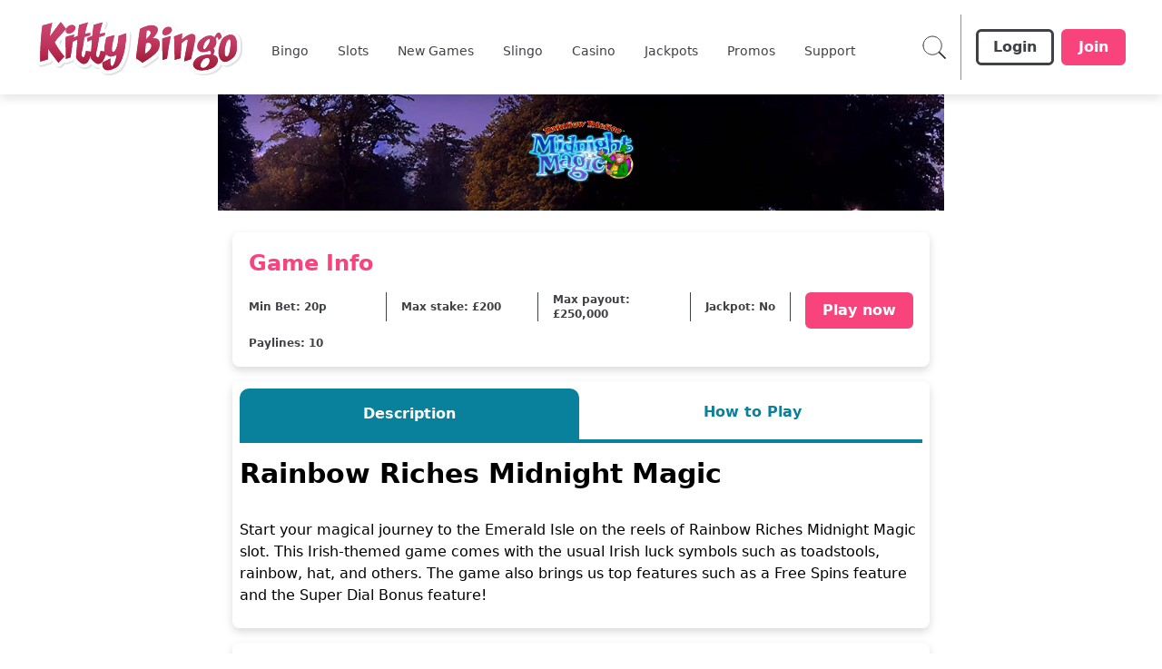

--- FILE ---
content_type: application/javascript
request_url: https://www.kittybingo.com/build/_shared/chunk-3T6UVZFR.js
body_size: 178985
content:
import{a as gh}from"/build/_shared/chunk-GZJBGZQO.js";import{a as Ps}from"/build/_shared/chunk-JUM7J4TY.js";import{a as vh}from"/build/_shared/chunk-RW7BUM27.js";import{e as no}from"/build/_shared/chunk-ADMCF34Z.js";var c=no(vh()),ye=no(Ps()),E=no(Ps()),Wr=no(gh()),f=function(){return f=Object.assign||function(e){for(var t,n=1,r=arguments.length;n<r;n++)for(var o in t=arguments[n])Object.prototype.hasOwnProperty.call(t,o)&&(e[o]=t[o]);return e},f.apply(this,arguments)};function jc(e,t){var n={};for(var r in e)Object.prototype.hasOwnProperty.call(e,r)&&t.indexOf(r)<0&&(n[r]=e[r]);if(e!=null&&typeof Object.getOwnPropertySymbols=="function"){var o=0;for(r=Object.getOwnPropertySymbols(e);o<r.length;o++)t.indexOf(r[o])<0&&Object.prototype.propertyIsEnumerable.call(e,r[o])&&(n[r[o]]=e[r[o]])}return n}function ti(e,t,n,r){return new(n||(n=Promise))(function(o,a){function i(d){try{u(r.next(d))}catch(m){a(m)}}function l(d){try{u(r.throw(d))}catch(m){a(m)}}function u(d){var m;d.done?o(d.value):(m=d.value,m instanceof n?m:new n(function(h){h(m)})).then(i,l)}u((r=r.apply(e,t||[])).next())})}function ni(e,t){var n,r,o,a={label:0,sent:function(){if(1&o[0])throw o[1];return o[1]},trys:[],ops:[]},i=Object.create((typeof Iterator=="function"?Iterator:Object).prototype);return i.next=l(0),i.throw=l(1),i.return=l(2),typeof Symbol=="function"&&(i[Symbol.iterator]=function(){return this}),i;function l(u){return function(d){return function(m){if(n)throw new TypeError("Generator is already executing.");for(;i&&(i=0,m[0]&&(a=0)),a;)try{if(n=1,r&&(o=2&m[0]?r.return:m[0]?r.throw||((o=r.return)&&o.call(r),0):r.next)&&!(o=o.call(r,m[1])).done)return o;switch(r=0,o&&(m=[2&m[0],o.value]),m[0]){case 0:case 1:o=m;break;case 4:return a.label++,{value:m[1],done:!1};case 5:a.label++,r=m[1],m=[0];continue;case 7:m=a.ops.pop(),a.trys.pop();continue;default:if(o=a.trys,!((o=o.length>0&&o[o.length-1])||m[0]!==6&&m[0]!==2)){a=0;continue}if(m[0]===3&&(!o||m[1]>o[0]&&m[1]<o[3])){a.label=m[1];break}if(m[0]===6&&a.label<o[1]){a.label=o[1],o=m;break}if(o&&a.label<o[2]){a.label=o[2],a.ops.push(m);break}o[2]&&a.ops.pop(),a.trys.pop();continue}m=t.call(e,a)}catch(h){m=[6,h],r=0}finally{n=o=0}if(5&m[0])throw m[1];return{value:m[0]?m[1]:void 0,done:!0}}([u,d])}}}function rt(e,t,n){if(n||arguments.length===2)for(var r,o=0,a=t.length;o<a;o++)!r&&o in t||(r||(r=Array.prototype.slice.call(t,0,o)),r[o]=t[o]);return e.concat(r||Array.prototype.slice.call(t))}var ro=typeof globalThis<"u"?globalThis:typeof window<"u"?window:typeof globalThis<"u"?globalThis:typeof self<"u"?self:{};function ta(e){return e&&e.__esModule&&Object.prototype.hasOwnProperty.call(e,"default")?e.default:e}var oo,Hc={exports:{}};(oo=Hc).exports=function(e,t){if(e==null)return{};var n={};for(var r in e)if({}.hasOwnProperty.call(e,r)){if(t.indexOf(r)!==-1)continue;n[r]=e[r]}return n},oo.exports.__esModule=!0,oo.exports.default=oo.exports;var bh=ta(Hc.exports),zc={exports:{}};(function(e){function t(){return e.exports=t=Object.assign?Object.assign.bind():function(n){for(var r=1;r<arguments.length;r++){var o=arguments[r];for(var a in o)({}).hasOwnProperty.call(o,a)&&(n[a]=o[a])}return n},e.exports.__esModule=!0,e.exports.default=e.exports,t.apply(null,arguments)}e.exports=t,e.exports.__esModule=!0,e.exports.default=e.exports})(zc);var Ds=ta(zc.exports),Yc={exports:{}},Vs={exports:{}};(function(e){function t(n,r){return e.exports=t=Object.setPrototypeOf?Object.setPrototypeOf.bind():function(o,a){return o.__proto__=a,o},e.exports.__esModule=!0,e.exports.default=e.exports,t(n,r)}e.exports=t,e.exports.__esModule=!0,e.exports.default=e.exports})(Vs),function(e){var t=Vs.exports;e.exports=function(n,r){n.prototype=Object.create(r.prototype),n.prototype.constructor=n,t(n,r)},e.exports.__esModule=!0,e.exports.default=e.exports}(Yc);var yh=ta(Yc.exports),Fs=/; *([!#$%&'*+.^_`|~0-9A-Za-z-]+) *= *("(?:[\u000b\u0020\u0021\u0023-\u005b\u005d-\u007e\u0080-\u00ff]|\\[\u000b\u0020-\u00ff])*"|[!#$%&'*+.^_`|~0-9A-Za-z-]+) */g,xh=/\\([\u000b\u0020-\u00ff])/g,wh=/^[!#$%&'*+.^_`|~0-9A-Za-z-]+\/[!#$%&'*+.^_`|~0-9A-Za-z-]+$/,Ch=function(e){if(!e)throw new TypeError("argument string is required");var t=typeof e=="object"?function(u){var d;if(typeof u.getHeader=="function"?d=u.getHeader("content-type"):typeof u.headers=="object"&&(d=u.headers&&u.headers["content-type"]),typeof d!="string")throw new TypeError("content-type header is missing from object");return d}(e):e;if(typeof t!="string")throw new TypeError("argument string is required to be a string");var n=t.indexOf(";"),r=n!==-1?t.slice(0,n).trim():t.trim();if(!wh.test(r))throw new TypeError("invalid media type");var o=new kh(r.toLowerCase());if(n!==-1){var a,i,l;for(Fs.lastIndex=n;i=Fs.exec(t);){if(i.index!==n)throw new TypeError("invalid parameter format");n+=i[0].length,a=i[1].toLowerCase(),(l=i[2]).charCodeAt(0)===34&&(l=l.slice(1,-1)).indexOf("\\")!==-1&&(l=l.replace(xh,"$1")),o.parameters[a]=l}if(n!==t.length)throw new TypeError("invalid parameter format")}return o};function kh(e){this.parameters=Object.create(null),this.type=e}var Xn=new Map,Ls=function(e){return e.cloneNode(!0)},Gs=function(){return window.location.protocol==="file:"},Xc=function(e,t,n){var r=new XMLHttpRequest;r.onreadystatechange=function(){try{if(!/\.svg/i.test(e)&&r.readyState===2){var o=r.getResponseHeader("Content-Type");if(!o)throw new Error("Content type not found");var a=Ch(o).type;if(a!=="image/svg+xml"&&a!=="text/plain")throw new Error("Invalid content type: ".concat(a))}if(r.readyState===4){if(r.status===404||r.responseXML===null)throw new Error(Gs()?"Note: SVG injection ajax calls do not work locally without adjusting security settings in your browser. Or consider using a local webserver.":"Unable to load SVG file: "+e);if(!(r.status===200||Gs()&&r.status===0))throw new Error("There was a problem injecting the SVG: "+r.status+" "+r.statusText);n(null,r)}}catch(i){if(r.abort(),!(i instanceof Error))throw i;n(i,r)}},r.open("GET",e),r.withCredentials=t,r.overrideMimeType&&r.overrideMimeType("text/xml"),r.send()},yn={},Rs=function(e,t){yn[e]=yn[e]||[],yn[e].push(t)},Ih=function(e,t,n){if(Xn.has(e)){var r=Xn.get(e);if(r===void 0)return void Rs(e,n);if(r instanceof SVGSVGElement)return void n(null,Ls(r))}Xn.set(e,void 0),Rs(e,n),Xc(e,t,function(o,a){var i;o?Xn.set(e,o):((i=a.responseXML)===null||i===void 0?void 0:i.documentElement)instanceof SVGSVGElement&&Xn.set(e,a.responseXML.documentElement),function(l){for(var u=function(h,v){setTimeout(function(){if(Array.isArray(yn[l])){var y=Xn.get(l),x=yn[l][h];y instanceof SVGSVGElement&&x(null,Ls(y)),y instanceof Error&&x(y),h===yn[l].length-1&&delete yn[l]}},0)},d=0,m=yn[l].length;d<m;d++)u(d)}(e)})},Nh=function(e,t,n){Xc(e,t,function(r,o){var a;r?n(r):((a=o.responseXML)===null||a===void 0?void 0:a.documentElement)instanceof SVGSVGElement&&n(null,o.responseXML.documentElement)})},Sh=0,Ut=[],Ws={},Sa="http://www.w3.org/1999/xlink",js=function(e,t,n,r,o,a,i){var l=e.getAttribute("data-src")||e.getAttribute("src");if(l){if(Ut.indexOf(e)!==-1)return Ut.splice(Ut.indexOf(e),1),void(e=null);Ut.push(e),e.setAttribute("src",""),(r?Ih:Nh)(l,o,function(u,d){if(!d)return Ut.splice(Ut.indexOf(e),1),e=null,void i(u);var m=e.getAttribute("id");m&&d.setAttribute("id",m);var h=e.getAttribute("title");h&&d.setAttribute("title",h);var v=e.getAttribute("width");v&&d.setAttribute("width",v);var y=e.getAttribute("height");y&&d.setAttribute("height",y);var x=Array.from(new Set(rt(rt(rt([],(d.getAttribute("class")||"").split(" "),!0),["injected-svg"],!1),(e.getAttribute("class")||"").split(" "),!0))).join(" ").trim();d.setAttribute("class",x);var N=e.getAttribute("style");N&&d.setAttribute("style",N),d.setAttribute("data-src",l);var b=[].filter.call(e.attributes,function(Z){return/^data-\w[\w-]*$/.test(Z.name)});if(Array.prototype.forEach.call(b,function(Z){Z.name&&Z.value&&d.setAttribute(Z.name,Z.value)}),n){var w,C,A,S,_,I={clipPath:["clip-path"],"color-profile":["color-profile"],cursor:["cursor"],filter:["filter"],linearGradient:["fill","stroke"],marker:["marker","marker-start","marker-mid","marker-end"],mask:["mask"],path:[],pattern:["fill","stroke"],radialGradient:["fill","stroke"]};Object.keys(I).forEach(function(Z){w=Z,A=I[Z];for(var te=function(X,le){var z;S=C[X].id,_=S+"-"+ ++Sh,Array.prototype.forEach.call(A,function(ee){for(var ae=0,he=(z=d.querySelectorAll("["+ee+'*="'+S+'"]')).length;ae<he;ae++){var oe=z[ae].getAttribute(ee);oe&&!oe.match(new RegExp('url\\("?#'+S+'"?\\)'))||z[ae].setAttribute(ee,"url(#"+_+")")}});for(var $=d.querySelectorAll("[*|href]"),L=[],B=0,R=$.length;B<R;B++){var G=$[B].getAttributeNS(Sa,"href");G&&G.toString()==="#"+C[X].id&&L.push($[B])}for(var re=0,ne=L.length;re<ne;re++)L[re].setAttributeNS(Sa,"href","#"+_);C[X].id=_},Q=0,U=(C=d.querySelectorAll(w+"[id]")).length;Q<U;Q++)te(Q)})}d.removeAttribute("xmlns:a");for(var O,P,H=d.querySelectorAll("script"),T=[],j=0,V=H.length;j<V;j++)(P=H[j].getAttribute("type"))&&P!=="application/ecmascript"&&P!=="application/javascript"&&P!=="text/javascript"||((O=H[j].innerText||H[j].textContent)&&T.push(O),d.removeChild(H[j]));if(T.length>0&&(t==="always"||t==="once"&&!Ws[l])){for(var F=0,Y=T.length;F<Y;F++)new Function(T[F])(window);Ws[l]=!0}var q=d.querySelectorAll("style");if(Array.prototype.forEach.call(q,function(Z){Z.textContent+=""}),d.setAttribute("xmlns","http://www.w3.org/2000/svg"),d.setAttribute("xmlns:xlink",Sa),a(d),!e.parentNode)return Ut.splice(Ut.indexOf(e),1),e=null,void i(new Error("Parent node is null"));e.parentNode.replaceChild(d,e),Ut.splice(Ut.indexOf(e),1),e=null,i(null,d)})}else i(new Error("Invalid data-src or src attribute"))},de={exports:{}};var Hs,zs;var Ys,Xs;function Ah(){return zs?Hs:(zs=1,Hs="SECRET_DO_NOT_PASS_THIS_OR_YOU_WILL_BE_FIRED")}de.exports=function(){if(Xs)return Ys;Xs=1;var e=Ah();function t(){}function n(){}return n.resetWarningCache=t,Ys=function(){function r(i,l,u,d,m,h){if(h!==e){var v=new Error("Calling PropTypes validators directly is not supported by the `prop-types` package. Use PropTypes.checkPropTypes() to call them. Read more at http://fb.me/use-check-prop-types");throw v.name="Invariant Violation",v}}function o(){return r}r.isRequired=r;var a={array:r,bigint:r,bool:r,func:r,number:r,object:r,string:r,symbol:r,any:r,arrayOf:o,element:r,elementType:r,instanceOf:o,node:r,objectOf:o,oneOf:o,oneOfType:o,shape:o,exact:o,checkPropTypes:n,resetWarningCache:t};return a.PropTypes=a,a}}()();var L0,Th=["afterInjection","beforeInjection","desc","evalScripts","fallback","httpRequestWithCredentials","loading","renumerateIRIElements","src","title","useRequestCache","wrapper"],ao="http://www.w3.org/2000/svg",Zs="http://www.w3.org/1999/xlink",ri=function(e){function t(){for(var r,o=arguments.length,a=new Array(o),i=0;i<o;i++)a[i]=arguments[i];return(r=e.call.apply(e,[this].concat(a))||this).initialState={hasError:!1,isLoading:!0},r.state=r.initialState,r._isMounted=!1,r.reactWrapper=void 0,r.nonReactWrapper=void 0,r.refCallback=function(l){r.reactWrapper=l},r}yh(t,e);var n=t.prototype;return n.renderSVG=function(){var r,o=this;if(this.reactWrapper instanceof(r=this.reactWrapper,(r?.ownerDocument||document).defaultView||window).Node){var a,i,l=this.props,u=l.desc,d=l.evalScripts,m=l.httpRequestWithCredentials,h=l.renumerateIRIElements,v=l.src,y=l.title,x=l.useRequestCache,N=this.props.onError,b=this.props.beforeInjection,w=this.props.afterInjection,C=this.props.wrapper;C==="svg"?((a=document.createElementNS(ao,C)).setAttribute("xmlns",ao),a.setAttribute("xmlns:xlink",Zs),i=document.createElementNS(ao,C)):(a=document.createElement(C),i=document.createElement(C)),a.appendChild(i),i.dataset.src=v,this.nonReactWrapper=this.reactWrapper.appendChild(a);var A=function(S){o.removeSVG(),o._isMounted?o.setState(function(){return{hasError:!0,isLoading:!1}},function(){N(S)}):N(S)};(function(S,_){var I=_===void 0?{}:_,O=I.afterAll,P=O===void 0?function(){}:O,H=I.afterEach,T=H===void 0?function(){}:H,j=I.beforeEach,V=j===void 0?function(){}:j,F=I.cacheRequests,Y=F===void 0||F,q=I.evalScripts,Z=q===void 0?"never":q,te=I.httpRequestWithCredentials,Q=te!==void 0&&te,U=I.renumerateIRIElements,X=U===void 0||U;if(S&&"length"in S)for(var le=0,z=0,$=S.length;z<$;z++)js(S[z],Z,X,Y,Q,V,function(L,B){T(L,B),S&&"length"in S&&S.length===++le&&P(le)});else S?js(S,Z,X,Y,Q,V,function(L,B){T(L,B),P(1),S=null}):P(0)})(i,{afterEach:function(S,_){S?A(S):o._isMounted&&o.setState(function(){return{isLoading:!1}},function(){try{w(_)}catch(I){A(I)}})},beforeEach:function(S){if(S.setAttribute("role","img"),u){var _=S.querySelector(":scope > desc");_&&S.removeChild(_);var I=document.createElement("desc");I.innerHTML=u,S.prepend(I)}if(y){var O=S.querySelector(":scope > title");O&&S.removeChild(O);var P=document.createElement("title");P.innerHTML=y,S.prepend(P)}try{b(S)}catch(H){A(H)}},cacheRequests:x,evalScripts:d,httpRequestWithCredentials:m,renumerateIRIElements:h})}},n.removeSVG=function(){var r;(r=this.nonReactWrapper)!=null&&r.parentNode&&(this.nonReactWrapper.parentNode.removeChild(this.nonReactWrapper),this.nonReactWrapper=null)},n.componentDidMount=function(){this._isMounted=!0,this.renderSVG()},n.componentDidUpdate=function(r){var o=this;(function(a,i){for(var l in a)if(!(l in i))return!0;for(var u in i)if(a[u]!==i[u])return!0;return!1})(Ds({},r),this.props)&&this.setState(function(){return o.initialState},function(){o.removeSVG(),o.renderSVG()})},n.componentWillUnmount=function(){this._isMounted=!1,this.removeSVG()},n.render=function(){var r=this.props;r.afterInjection,r.beforeInjection,r.desc,r.evalScripts;var o=r.fallback;r.httpRequestWithCredentials;var a=r.loading;r.renumerateIRIElements,r.src,r.title,r.useRequestCache;var i=r.wrapper,l=bh(r,Th),u=i;return ye.createElement(u,Ds({},l,{ref:this.refCallback},i==="svg"?{xmlns:ao,xmlnsXlink:Zs}:{}),this.state.isLoading&&a&&ye.createElement(a,null),this.state.hasError&&o&&ye.createElement(o,null))},t}(ye.Component);ri.defaultProps={afterInjection:function(){},beforeInjection:function(){},desc:"",evalScripts:"never",fallback:null,httpRequestWithCredentials:!1,loading:null,onError:function(){},renumerateIRIElements:!0,title:"",useRequestCache:!0,wrapper:"div"},ri.propTypes={afterInjection:de.exports.func,beforeInjection:de.exports.func,desc:de.exports.string,evalScripts:de.exports.oneOf(["always","once","never"]),fallback:de.exports.oneOfType([de.exports.func,de.exports.object,de.exports.string]),httpRequestWithCredentials:de.exports.bool,loading:de.exports.oneOfType([de.exports.func,de.exports.object,de.exports.string]),onError:de.exports.func,renumerateIRIElements:de.exports.bool,src:de.exports.string.isRequired,title:de.exports.string,useRequestCache:de.exports.bool,wrapper:de.exports.oneOf(["div","span","svg"])};var Eh=function(){function e(){}return e.setAttributes=function(t,n){Object.entries(n).forEach(function(r){var o=r[0],a=r[1];a&&t.setAttribute(o,a)})},e}(),ce=function(e){var t=e.svgSource,n=e.fill,r=e.styles,o=e.stroke,a=e.className,i=e.onClick,l=e.width,u=e.height,d=e.lazy,m=d===void 0||d;if(!t)return null;var h=f(f({},{fill:n||"currentColor",stroke:o||"currentColor"}),r);return(0,c.jsx)(ri,f({},{fetchPriority:m?"low":"high"},{"data-testid":"svg",className:a,onError:function(v){console.error(v)},beforeInjection:function(v){Eh.setAttributes(v,{width:l?.toString(),height:u?.toString()})},src:t,style:h,onClick:i}))},Zc=function(e){var t;try{var n=new DOMParser().parseFromString(e,"text/html");return((t=n?.body)===null||t===void 0?void 0:t.textContent)||""}catch(r){return console.log(r),""}};function pt(){for(var e=[],t=0;t<arguments.length;t++)e[t]=arguments[t];return e.filter(Boolean).join(" ")}var Uc=["apollo-cl-button border-2 border-solid rounded-lg outline-0 flex flex-row items-center justify-center","text-textFontSize font-textFontWeight rounded-buttonBorderRadius"],Jc={primary:"bg-buttonPrimaryBackgroundColour border-buttonPrimaryBackgroundColour text-buttonPrimaryColour",secondary:"bg-buttonSecondaryBackgroundColour border-buttonSecondaryBorderColour text-buttonSecondaryColour",white:"bg-buttonNeutralBackgroundColour border-buttonNeutralBackgroundColour text-buttonNeutralColour","white-outlined":"bg-transparent border-buttonNeutralBackgroundColour text-buttonNeutralBackgroundColour","white-inverted":"bg-white border-white text-buttonNeutralBackgroundColour"},ot=function(e){var t=e.label,n=e.icon,r=e.size,o=r===void 0?"medium":r,a=e.type,i=a===void 0?"primary":a,l=e.backgroundColor,u=e.color,d=e.disabled,m=e.className,h=e.labelClassName,v=h===void 0?"":h,y=e.onClick,x=e.submittable,N=e.loading,b=e.svgSource,w=e.buttonIconSrc,C=e.children,A=i==="primary"&&l?{backgroundColor:l,borderColor:l}:{borderColor:l};return(0,c.jsxs)("button",f({className:pt.apply(void 0,rt(rt([],Uc,!1),[Jc[i],o,m],!1)),style:A,disabled:d,onClick:y,type:x?"submit":"button"},{children:[N&&b&&(0,c.jsx)("span",f({className:"animate-spin p-0.5"},{children:(0,c.jsx)(ce,{svgSource:b})})),!N&&w&&(0,c.jsx)("span",f({className:"p-0.5 pr-2"},{children:(0,c.jsx)(ce,{svgSource:w})})),n&&(0,c.jsx)("span",f({className:"p-0.5 pr-2"},{children:(0,c.jsx)("img",{src:n,alt:"icon",className:"max-w-[2rem] max-h-[2rem]"})})),(0,c.jsx)("span",f({"data-testid":"button-span",className:"apollo-cl-button-text font-bold ".concat(i==="secondary"?"color-primary":""," ").concat(v),style:u?{color:u}:void 0},{children:t})),C]}))},_h={sm:"h-4 w-4",md:"h-5 w-5",lg:"h-6 w-6"},na=function(e){var t=e.src,n=e.alt,r=n===void 0?"":n,o=e.size,a=e.component,i=e.iconClassName,l=e.style,u=e.imgStyle,d=e.onClick,m=e.setHasFocus,h=e.tabIndex,v=function(y){var x="apollo-cl-icon inline-flex ".concat(o&&_h[o]||""," ").concat(d?"cursor-pointer":""," ").concat(i||""),N=(0,E.useRef)();return(0,c.jsx)("div",f({tabIndex:h||-1,ref:N,"data-testid":"icon-wrapper",className:"text-textBoxIconColor ".concat(x),onClick:function(b){d&&d(b),N.current&&N.current.focus()},onBlur:function(){m&&m(!1)},onFocus:function(){m&&m(!0),N?.current&&N.current.click()},style:l},{children:y}))};return a?v((0,c.jsx)(a,{})):t?v((0,c.jsx)("img",f({src:t,alt:r,style:u,loading:"lazy"},{fetchPriority:"low"}))):null},Oh=function(e){var t=e.backgroundColor,n=e.navigationItems,r=n===void 0?[]:n,o=e.className,a=o===void 0?"":o;return!r||typeof r!="object"||typeof r=="object"&&!r.indexOf||r.length===0?null:(0,c.jsx)("div",f({"data-testid":"header-nav-wrapper",className:"apollo-cl-header-nav max-w-[75vw] flex items-center overflow-auto ".concat(a),style:{backgroundColor:t}},{children:(0,c.jsx)("div",f({className:"items-center overflow-auto h-full bg-navBackgroundColor md:bg-transparent"},{children:(0,c.jsx)("ul",f({className:"navbar-nav mr-auto flex flex-row justify-start h-full"},{children:r}))}))}))},G0=function(e){var t=e.stickyClasses,n=e.iconProps,r=e.searchIconComponent,o=e.backgroundColor,a=e.ButtonComponent,i=e.navigationItems,l=e.classes,u=e.onSearchIconClick,d=e.headerSearchButtonClassName,m=e.headerButtonsClassName,h=m===void 0?"":m;return!n||!i?null:(0,c.jsx)("div",f({id:"apollo-header-wrapper","data-testid":"header-wrapper",className:"apollo-cl-header sticky justify-center flex ".concat(t||"","  h-auto min-h-[104px] z-[998] bg-headerBackgroundColor shadow-[0_5px_10px_rgba(0,0,0,0.1)] transition-transform top-0 duration-1000"),style:{backgroundColor:o}},{children:(0,c.jsxs)("div",f({className:"apollo-cl-header-container self-center items-center apollo-cl-header-grid-area grid text-headerColor h-full w-full max-w-maxWidth ".concat(l||""," ")},{children:[(0,c.jsx)("img",{"data-testid":"header-logo",src:n?.src,alt:n?.alt,style:n.imgStyle,onClick:n?.onClick,className:"".concat(n?.iconClassName?n?.iconClassName:""," apollo-cl-header-logo self-center flex items-center  xl:mr-3 sm:h-16 sm:w-auto")}),(0,c.jsxs)("div",f({className:"apollo-cl-header-navigation flex justify-between h-full items-center"},{children:[(0,c.jsx)(Oh,{backgroundColor:o,navigationItems:i,className:"z-[997]"}),(0,c.jsxs)("div",f({className:"lg:flex"},{children:[(0,c.jsx)("div",f({className:"apollo-cl-search-button flex ".concat(d)},{children:(0,c.jsx)("div",f({className:"relative flex h-full"},{children:(0,c.jsx)("button",f({className:"hover:cursor-pointer p-4 bg-searchIconBackgroundColor h-full xl:shadow-none shadow-[-8px_0_10px_-5px_rgba(0,0,0,0.2)] rounded-l-md z-10 xl:p-0 xl:bg-transparent xl:rounded-none xl:z-auto",onClick:u,onKeyDown:function(v){v.key!=="Enter"&&v.key!==" "||u==null||u(v)},type:"button"},{children:r}))}))})),(0,c.jsx)("div",{className:"apollo-cl-divider relative h-full hidden sm:block apollo-cl-header-gradient xl:h-[72px] xl:w-px xl:!bg-searchSplitBackgroundColor mx-4"})]}))]})),(0,c.jsx)("div",f({className:"apollo-cl-header-buttons flex justify-end ".concat(h),"data-testid":"header-button-component-wrapper"},{children:a&&a}))]}))}))},Us=function(e){var t=e.heading,n=e.description;return t&&n?(0,c.jsxs)(c.Fragment,{children:[(0,c.jsx)("div",f({"data-testid":"footer-content-wrapper",className:"font-bold text-base mb-4"},{children:t})),(0,c.jsx)("div",{className:"font-normal text-xs","data-testid":"footer-content-html",dangerouslySetInnerHTML:{__html:n}})]}):null},Mh=function(e){var t=e.heading,n=e.links;return t&&n?(0,c.jsxs)("div",f({"data-testid":"links-section-wrapper"},{children:[(0,c.jsx)("span",f({className:"font-bold text-base text-footerLinkTitleColour"},{children:t})),(0,c.jsx)("div",f({className:"grid lg:grid-rows-3 lg:grid-flow-col lg:grid-cols-[repeat(auto-fit,minmax(0px,1fr))] gap-2 text-footerLinkTextColour text-sm pt-5"},{children:n}))]})):null},Js=function(e){var t=e.heading,n=e.partners;return(0,c.jsxs)("div",f({className:"grid auto-rows-[minmax(40px,auto)]","data-testid":"partners-wrapper"},{children:[t&&(0,c.jsx)("span",f({className:"text-xl font-medium heading text-white"},{children:t})),(0,c.jsx)("div",f({className:"flex flex-row flex-wrap gap-6"},{children:n}))]}))},R0=function(e){var t,n=e.linksSectionProps,r=e.casinoFinderProps,o=e.paymentPartnerProps,a=e.gambleAwareProps,i=e.licenceSectionProps,l=e.saferGamblingWidget,u=e.classesTop,d=e.classesBottom,m=e.awardsLogoSection;return i&&o&&a&&n?(0,c.jsxs)("div",f({id:"apollo-footer-wrapper","data-testid":"footer-wrapper"},{children:[(0,c.jsxs)("div",f({className:"apollo-cl-footer w-full bg-footerTopBackgroundColour text-footerTopColour"},{children:[m&&(0,c.jsx)("div",f({className:"appollo-cl-awards-logos mx-auto max-w-maxWidth grid grid-cols-2 col-span-3 sm:grid-cols-6 sm:px-24","data-testid":"awards-logos"},{children:m.map(function(h){return(0,c.jsx)("img",f({},h,{className:"justify-self-center h-16 m-4 max-w-fit",loading:"lazy"},{fetchPriority:"low"},{alt:""}))})})),(0,c.jsxs)("div",f({className:"apollo-cl-footer-container mx-auto max-w-maxWidth grid grid-cols-3 gap-6 justify-center apollo-cl-footer-top-grid-area  ".concat(u||"")},{children:[(0,c.jsx)("div",f({className:"apollo-cl-safer-gambling","data-testid":"safer-gambling-wrapper"},{children:l})),(0,c.jsx)("div",f({className:"apollo-cl-links grid grid-cols-2"},{children:n?.map(function(h,v){return(0,c.jsx)(Mh,{heading:h?.heading,links:h?.links},v)})})),r&&(0,c.jsxs)("div",f({className:"apollo-cl-casino-finder text-primaryDark"},{children:[(0,c.jsx)("span",{children:r?.title}),(0,c.jsx)("p",{children:r?.body})]}))]}))]})),(0,c.jsx)("div",f({className:"apollo-cl-footer  w-full bg-footerBottomBackgroundColour text-footerBottomColour"},{children:(0,c.jsxs)("div",f({className:"apollo-cl-footer-container mx-auto max-w-maxWidth grid grid-cols-3 gap-6 justify-center apollo-cl-footer-bottom-grid-area  ".concat(d||"")},{children:[(0,c.jsx)("a",f({href:a.link,target:a.target?"_blank":"_self","aria-label":"gamble-aware"},{children:(0,c.jsx)("div",f({className:"apollo-cl-gamble-aware-icon"},{children:(0,c.jsx)(na,{src:a.logo,tabIndex:"null"})}))})),(0,c.jsx)("div",f({className:"apollo-cl-gamble-aware"},{children:(0,c.jsx)(Us,{heading:a.heading,description:a.description})})),(0,c.jsx)("div",f({className:"apollo-cl-licence"},{children:(0,c.jsx)(Us,{heading:i?.heading,description:i?.description})})),(0,c.jsx)("div",f({className:"apollo-cl-payment-partners"},{children:(0,c.jsx)(Js,{heading:o?.heading,partners:o?.partners})})),(0,c.jsx)("div",f({className:"apollo-cl-licence-links"},{children:(0,c.jsx)(Js,{partners:(t=i?.licenceLinksProps)===null||t===void 0?void 0:t.links})}))]}))}))]})):null},W0=function(e){var t=e.url,n=e.className,r=e.link,o=e.target;return t?(0,c.jsx)("a",f({href:r,className:"flex justify-center items-center",target:o?"_blank":"_self"},{children:(0,c.jsx)("img",f({"data-testid":"partner-img",className:"partner block m-auto ".concat(n||""),src:t,alt:"partner",loading:"lazy"},{fetchPriority:"low"}))})):null},j0=function(e){var t=e.accountIcon,n=e.className,r=e.username,o=e.children,a=e.onAccountIconClick,i=e.notificationCount;return t&&r&&o?(0,c.jsxs)("div",f({"data-testid":"balance-wrapper",className:"apollo-cl-balance flex items-center ".concat(n??"")},{children:[(0,c.jsxs)("button",f({className:"pr-2 hover:cursor-pointer text-accountIconColor relative mr-1",onClick:a},{children:[t,i&&(0,c.jsx)("div",f({className:"absolute  top-0 mr-5 transform translate-x-5 -translate-y-1.5 bg-accountBalanceMessageBackgroundColor rounded-full text-accountBalanceMessageTextColor w-4 h-4 flex items-center justify-center text-xs font-bold"},{children:i}))]})),(0,c.jsxs)("div",f({className:"apollo-cl-balance-info flex flex-col text-sm mr-5"},{children:[(0,c.jsx)("span",f({"data-testid":"username",className:"apollo-cl-balance-username font-medium text-accountUsernameTextColor"},{children:r})),(0,c.jsx)("span",f({className:"font-bold text-accountBalanceTextColor"},{children:o}))]}))]})):null},$c=E.default.createContext(!1),H0=function(e){var t=e.informationalIconSrc,n=e.onInfoIconClick;e.mobileImage;var r=e.desktopImage,o=e.categoryNumberOfBalls,a=e.isJackpotStripeBanner,i=e.jackpotStripeAmount,l=e.jackpotStripeIconSrc,u=e.gameTitle,d=e.ticketIconMobileSrc,m=e.ticketIconDesktopSrc,h=e.ticketEntryAmount,v=e.jackpotIconMobileSrc,y=e.jackpotIconDesktopSrc,x=e.jackpotWinnableAmount,N=e.currency,b=e.playerIconMobileSrc,w=e.playerIconDesktopSrc,C=e.activePlayers,A=e.preBuyButtonOnClick,S=e.playButtonOnClick,_=e.hasATPEnabled,I=e.openingTimeClockIconSrc,O=e.drawTime,P=e.isGameOpen,H=e.isMecca,T=e.videoSrc,j=e.isVideoAllowed,V=e.isTouchDevice,F=(0,E.useRef)(null),Y=(0,E.useState)(!1),q=Y[0],Z=Y[1],te=(0,E.useState)(!1),Q=te[0],U=te[1],X=E.default.useContext($c)||j;(0,E.useEffect)(function(){var z=F.current;return z&&q&&T&&X&&!Q&&(z.currentTime=0,z.play().catch(function($){Z(!1),U(!0)})),function(){z&&!q&&(z.pause(),z.currentTime=0)}},[q,T,X,Q]),(0,E.useEffect)(function(){var z=F.current;if(V&&T&&X&&z&&!Q){var $=new IntersectionObserver(function(L){L.forEach(function(B){B.isIntersecting?Z(!0):(z.played.length>0&&U(!0),z.pause(),z.currentTime=0,Z(!1))})},{threshold:.5});return $.observe(z),function(){return $.disconnect()}}},[V,T,X,Q]);var le=function(){Z(!1),F.current&&(F.current.currentTime=0),U(!0)};return(0,c.jsxs)("div",f({"data-testid":"apollo-cl-bingo-game-tile",className:"apollo-cl-bingo-game-tile relative rounded-b-lg shadow-md font-bold md:font-black inline-block h-fit md:min-w-[227px] md:max-w-[268px]",onMouseEnter:function(){!V&&T&&X&&!Q&&Z(!0)},onMouseLeave:function(){!V&&F.current&&X&&(F.current.pause(),F.current.currentTime=0,Z(!1),Q||U(!0))}},{children:[(0,c.jsxs)("div",f({className:"bingo-game-tile-info"},{children:[(0,c.jsx)("div",f({className:"relative w-full aspect-[229/145] rounded-t-lg overflow-hidden"},{children:T&&X&&!Q?(0,c.jsx)("video",{ref:F,src:T,className:"absolute top-0 left-0 w-full h-full object-cover",preload:"auto",playsInline:!0,autoPlay:V,muted:!0,onTimeUpdate:function(){var z=F.current;X&&z&&z.currentTime>=6&&(z.pause(),z.currentTime=0,Z(!1),U(!0))},onEnded:le,onError:function(){Z(!1),U(!0)},poster:r}):(0,c.jsx)("img",{src:r,className:"absolute top-0 left-0 w-full h-full object-cover",alt:"bingo game tile"})})),(0,c.jsx)("button",f({type:"button",className:"absolute w-8 h-8 right-0 top-0 flex items-center justify-center z-[9]","data-testid":"bingo-game-tile-info-button",onClick:n},{children:(0,c.jsx)(ce,{svgSource:t,className:"text-gameTileInfoIconColor"})})),(0,c.jsx)("div",f({"data-testid":"bingo-number-of-balls",className:"right-2 absolute flex items-center justify-center mb-6 ".concat(a?"-mt-16 md:-mt-20 pt-1":"-mt-8")},{children:o&&(0,c.jsx)("div",f({className:"rounded-full bg-white w-6 h-6 flex justify-center items-center relative"},{children:o}))})),a&&(0,c.jsx)("div",f({"data-testid":"bingo-game-banner",className:"bingo-game-tile-banner bg-whiteDark flex items-center py-2 justify-center relative -mt-8"},{children:(0,c.jsxs)("div",f({className:"flex items-center"},{children:[(0,c.jsx)(ce,{svgSource:l,className:"w-5 h-4"}),(0,c.jsx)("div",f({className:"ml-2 text-bingoGameBannerText text-xs leading-3"},{children:i}))]}))}))]})),(0,c.jsxs)("div",f({className:"bingo-game-content p-2 md:p-4"},{children:[(0,c.jsx)("div",f({"data-testid":"bingo-game-title",className:"bingo-game-tile-title md:pb-4 text-[10px] md:text-[13px] leading-3 md:leading-6 text-center py-1"},{children:u})),(0,c.jsxs)(c.Fragment,H?{children:[(0,c.jsxs)("div",P?f({className:"flex justify-evenly items-center border-t border-whiteDark py-4"},{children:[(0,c.jsxs)("div",f({className:"game-ticket-price-info"},{children:[(0,c.jsx)(ce,{svgSource:d,className:"w-5 h-4 md:w-6 md:h-6 md:hidden"}),(0,c.jsx)(ce,{svgSource:m,className:"hidden md:block w-6 h-6"}),(0,c.jsx)("div",f({className:"text-xs text-center mt-2"},{children:h}))]})),(0,c.jsx)("div",{className:"h-11 border border-whiteDark"}),(0,c.jsxs)("div",f({className:"flex-col items-center inline-flex"},{children:[(0,c.jsx)(ce,{svgSource:v,className:"w-5 h-4 md:w-6 md:h-6 md:hidden"}),(0,c.jsx)(ce,{svgSource:y,className:"hidden md:block w-6 h-6"}),(0,c.jsxs)("div",f({className:"text-xs text-center mt-2"},{children:[N,x]}))]})),(0,c.jsx)("div",{className:"h-11 border border-whiteDark"}),(0,c.jsxs)("div",f({className:"w-8 flex-col items-center inline-flex"},{children:[(0,c.jsx)(ce,{svgSource:b,className:"w-5 h-4 md:w-6 md:h-6 md:hidden"}),(0,c.jsx)(ce,{svgSource:w,className:"hidden md:block w-6 h-6"}),(0,c.jsx)("div",f({className:"bingo-game-info-text text-xs text-center mt-2"},{children:C}))]}))]}):f({className:"flex flex-col justify-center items-center border-t border-whiteDark py-4 font-normal"},{children:[(0,c.jsx)(ce,{svgSource:I,className:"h-5 w-5 md:h-6 md:w-6"}),(0,c.jsx)("div",f({className:"text-xs text-center mt-2"},{children:(0,c.jsxs)("p",{children:["Opening at ",(0,c.jsx)("strong",{children:O})]})}))]})),(0,c.jsxs)("div",f({"data-testid":"button-pre-buy-and-play",className:"bingo-games-buttons flex flex-col md:flex-row justify-center gap-2"},{children:[(0,c.jsx)(ot,{className:"w-full whitespace-nowrap",label:"Pre-buy",size:"medium",type:"secondary",onClick:A,disabled:!_,labelClassName:"!font-black"}),(0,c.jsx)(ot,{className:"w-full hover:opacity-50 whitespace-nowrap",label:"Play",size:"medium",disabled:!P,type:"primary",onClick:S,labelClassName:"!font-black"})]}))]}:_?{children:[(0,c.jsxs)("div",f({className:"flex flex-col justify-center items-center border-t border-whiteDark py-4 font-normal"},{children:[(0,c.jsx)(ce,{svgSource:I,className:"h-5 w-5 md:h-6 md:w-6"}),(0,c.jsx)("div",f({className:"text-xs text-center mt-2"},{children:(0,c.jsxs)("p",{children:["Opening at ",(0,c.jsx)("strong",{children:O})]})}))]})),(0,c.jsx)("div",f({"data-testid":"button-pre-buy-and-play",className:"bingo-games-buttons flex flex-col md:flex-row justify-center gap-2"},{children:(0,c.jsx)(ot,{className:"w-full whitespace-nowrap",label:"Pre-buy",size:"medium",type:"secondary",onClick:A})}))]}:{children:[(0,c.jsxs)("div",f({className:"flex justify-evenly items-center border-t border-whiteDark py-4"},{children:[(0,c.jsxs)("div",f({className:"game-ticket-price-info"},{children:[(0,c.jsx)(ce,{svgSource:d,className:"w-5 h-4 md:w-6 md:h-6 md:hidden"}),(0,c.jsx)(ce,{svgSource:m,className:"hidden md:block w-6 h-6"}),(0,c.jsx)("div",f({className:"text-xs text-center mt-2"},{children:h}))]})),(0,c.jsx)("div",{className:"h-11 border border-whiteDark"}),(0,c.jsxs)("div",f({className:"flex-col items-center inline-flex"},{children:[(0,c.jsx)(ce,{svgSource:v,className:"w-5 h-4 md:w-6 md:h-6 md:hidden"}),(0,c.jsx)(ce,{svgSource:y,className:"hidden md:block w-6 h-6"}),(0,c.jsxs)("div",f({className:"text-xs text-center mt-2"},{children:[N,x]}))]})),(0,c.jsx)("div",{className:"h-11 border border-whiteDark"}),(0,c.jsxs)("div",f({className:"w-8 flex-col items-center inline-flex"},{children:[(0,c.jsx)(ce,{svgSource:b,className:"w-5 h-4 md:w-6 md:h-6 md:hidden"}),(0,c.jsx)(ce,{svgSource:w,className:"hidden md:block w-6 h-6"}),(0,c.jsx)("div",f({className:"bingo-game-info-text text-xs text-center mt-2"},{children:C}))]}))]})),(0,c.jsx)("div",f({"data-testid":"button-pre-buy-and-play",className:"bingo-games-buttons flex flex-col md:flex-row justify-center gap-2"},{children:(0,c.jsx)(ot,{className:"w-full hover:opacity-50 whitespace-nowrap",label:"Play",size:"medium",type:"primary",onClick:S})}))]})]}))]}))},Bi=function(e){var t=e.text;return t?(0,c.jsx)("label",f({"data-testid":"label"},e,{children:t})):null},z0=function(e){var t=e.contentText,n=e.contentClassName,r=e.icon,o=e.iconClassName,a=e.className,i=e.titleText,l=e.titleClassName;return(0,c.jsxs)("div",f({"data-testid":"detail-block",className:"detail-block bg-detailBlockBg border-detailBlockAccent border py-1.5 px-4 rounded relative flex border-solid w-full ".concat(a??"")},{children:[(0,c.jsxs)("div",f({className:"flex flex-col grow"},{children:[i&&(0,c.jsx)(Bi,{text:i,className:"text-detailBlockAccent text-sm pb-1 ".concat(l??"")}),t&&(0,c.jsx)("p",{className:"text-detailBlockContent grow ".concat(n??""),dangerouslySetInnerHTML:{__html:t}})]})),r&&(0,c.jsx)(ce,{className:"flex w-4 text-detailBlockContent justify-center items-center ".concat(o??""),svgSource:r})]}))},oi=function(e){var t=e.gradientEnabled,n=t===void 0||t,r=e.gameLogo,o=e.gameBackground,a=e.gameDealerImage,i=e.title,l=e.rounded,u=e.showLogoAndDealer,d=e.gameAnimation,m=e.onLoad,h=e.className;e.isLazy;var v=e.isLcpTile,y=v!==void 0&&v;return(0,c.jsxs)("div",f({className:"apollo-cl-game-tile-image absolute w-full h-full items-center justify-center flex overflow-hidden ".concat(l?"rounded-lg":""," ").concat(h),"data-testid":"game-tile-image"},{children:[o&&(0,c.jsx)("img",f({},{fetchPriority:y?"high":"auto"},{alt:i,className:"game-tile-background-container z-[1] w-full h-full absolute object-center object-cover transition-[all_250ms_ease-out]","data-testid":"game-tile-background",src:o,onLoad:m||void 0})),d&&(0,c.jsx)("div",{className:"game-tile-animation-overlay z-[2] absolute w-full h-full bg-top bg-no-repeat bg-cover","data-testid":"game-tile-animation",style:{backgroundImage:"url(".concat(d,")")}}),a&&(0,c.jsx)("div",{className:"game-tile-dealer-overlay bg-top lg:bg-bottom z-[3] absolute w-full h-full max-w-[400px] bg-no-repeat bg-cover","data-testid":"game-tile-dealer",style:{backgroundImage:"url(".concat(a,")")}}),r&&(!a||u)&&(0,c.jsx)("img",{alt:i,className:"game-tile-logo z-[5] absolute max-w-[400px] transition-[all_250ms_ease-out] ".concat(a?"bottom-2":""),"data-testid":"game-tile-logo",src:r}),n&&(0,c.jsx)("div",{className:"game-tile-gradient-overlay z-[4] absolute w-full h-3/4 bottom-0"})]}))},Pi=function(e,t,n){return t===void 0&&(t="GBP"),n===void 0&&(n=!0),new Intl.NumberFormat(function(r){switch(r){case"EUR":return"en-IE";case"GIP":return"en-GI";default:return"en-GB"}}(t),{style:"currency",currency:t,minimumFractionDigits:n?2:0,maximumFractionDigits:n?2:0}).format(e)},Qc=function(e){var t=e.initialJackpot,n=e.currencyCode,r=n===void 0?"GBP":n,o=(0,E.useState)(t),a=o[0],i=o[1];return(0,E.useEffect)(function(){var l=t,u=setInterval(function(){l+=.009995999999999998;var d=parseFloat(l.toFixed(2));i(d),d.toFixed(2).endsWith("9.99")&&(l=t,i(t))},1666);return function(){clearInterval(u)}},[t]),(0,c.jsx)("div",f({className:"currency-ticker"},{children:Pi(a,r)}))},Bh=function(e){var t=e.jackpot,n=e.children,r=e.jackpotTickerEnabled,o=r===void 0||r,a=e.currencyCode,i=a===void 0?"GBP":a;if(!t)return(0,c.jsx)(c.Fragment,{children:n});var l=o===!0||o==="true";return(0,c.jsxs)("div",f({className:"jackpot-banner-format h-full w-full absolute items-center cursor-pointer flex flex-col bg-jackpotBackground","data-testid":"jackpot-wrapper"},{children:[(0,c.jsx)("div",f({className:"game-tile-wrapper rounded-tl-[8px] rounded-tr-[8px] rounded-bl-[0px] rounded-br-[0px] inline-flex rounded-md overflow-hidden w-full h-full items-end relative"},{children:n})),(0,c.jsx)("div",f({className:"jackpot-amounts shadow-none flex items-center justify-center p-[0.3rem] text-[11px] md:text-[12px] text-jackpotBackgroundText font-semibold","data-testid":"jackpot-amount"},{children:l?(0,c.jsx)(Qc,{initialJackpot:t,currencyCode:i}):(0,c.jsx)("span",{children:Pi(t,i)})}))]}))},Ph=function(e){var t=e.gameRibbonText,n=e.gameRibbonColor;if(!t||n!==$s&&n!==Dh)return null;var r=n===$s,o=r?"bg-gameTileRibbonPrimaryColor":"bg-gameTileRibbonSecondaryColor",a=r?"game-tile-category-tag-primary":"game-tile-category-tag-secondary";return(0,c.jsx)("div",f({className:"game-tile-category-tag-container absolute top-0 left-2 text-[9px]"},{children:(0,c.jsx)("div",f({className:"game-tile-category-tag inline-block font-bold rounded p-[0.375rem] mt-2 mr-2 w-fit whitespace-nowrap ".concat(r?"text-gameTileRibbonTextPrimaryColor":"text-gameTileRibbonTextSecondaryColor"," ").concat(o,`
          sm:text-[9px] sm:p-1.5
          md:text-[9px] md:p-1.5
          lg:text-[9px] lg:p-1.5
          xl:text-[10px] lg:p-1.5`),"data-testid":a},{children:t}))}))},Y0=function(e){e.key;var t=e.isSkeleton,n=t!==void 0&&t,r=e.isCard,o=r!==void 0&&r,a=e.gradientEnabled,i=a===void 0||a,l=e.gameLabel,u=e.gameCategory,d=e.gameLogo,m=e.gameRibbonColor,h=e.gameRibbonText,v=e.gameBackground,y=e.gameDealerImage,x=e.gameAnimation,N=e.onInfoIconClick,b=e.jackpot,w=e.jackpotTickerEnabled,C=w===void 0||w,A=e.title,S=e.infoIconImage,_=e.favouritesIconImage,I=e.favouritedIconImage,O=e.favourited,P=e.onFavouritesClick,H=e.onFavouritedClick,T=e.onGameClick,j=e.className,V=e.style,F=e.onLoad,Y=e.videoSrc,q=e.allowVideo,Z=q!==void 0&&q,te=e.mutedIconImage,Q=e.unMutedIconImage,U=e.isMobile,X=e.isTablet,le=e.currencyCode,z=le===void 0?"GBP":le,$=e.isLazy,L=$===void 0||$,B=e.isLcpTile,R=B!==void 0&&B,G=n||!v?"game-tile-skeleton relative overflow-hidden bg-primary rounded-[10px]":"",re=o?"game-tile-live-card":"",ne=j??"",ee="apollo-cl-game-tile ".concat("h-full w-full rounded-lg items-end overflow-hidden cursor-pointer relative inline-flex"," ").concat(ne," ").concat(re," ").concat(G);ee=ee.trim();var ae=U||X,he=(0,E.useState)(!0),oe=he[0],we=he[1],Ae=(0,E.useRef)(null),Ze=(0,E.useState)(!ae),Ue=Ze[0],Oe=Ze[1],je=(0,E.useState)(!1),ue=je[0],ge=je[1];(0,E.useEffect)(function(){var Ee=Ae.current;Ee&&(Ee.muted=oe)},[oe,Ue]),(0,E.useEffect)(function(){var Ee;if(ae&&Y&&Z&&Ae.current){var ze=new IntersectionObserver(function(D){D.forEach(function(pe){var Ce;pe.isIntersecting&&Ae.current?(Oe(!1),Ae.current.play().catch(function(){Oe(!0)})):Ae.current&&(Oe(!0),(Ce=Ae.current)===null||Ce===void 0||Ce.pause(),Ae.current.currentTime=0)})},{threshold:.5}),ke=(Ee=Ae.current)===null||Ee===void 0?void 0:Ee.closest(".apollo-cl-game-tile");return ke&&ze.observe(ke),function(){return ze.disconnect()}}},[U,X,Y,Z]);var me=function(){var Ee="game-tile-favourite-button absolute flex items-center justify-center right-2 bottom-2 z-[9]";return(0,c.jsx)("div",O?f({className:Ee,onClick:De},{children:(0,c.jsx)("img",{src:I,className:"w-5 h-5",alt:"favourited-icon"})}):f({className:Ee,onClick:Pe},{children:(0,c.jsx)("img",{src:_,className:"w-5 h-5",alt:"favourites-icon"})}))},De=function(Ee){Ee.stopPropagation(),H&&H()},Pe=function(Ee){Ee.stopPropagation(),P&&P()},Ke=function(Ee){Ee.stopPropagation(),N&&N()};return n?(0,c.jsx)("div",{className:ee,"data-testid":"game-tile"}):v||n?(0,c.jsx)("div",f({className:"apollo-cl-game-tile ".concat(ee),onClick:function(Ee){Ee.preventDefault(),T&&T()},onMouseEnter:function(){return Ee=Ae.current,void(!ae&&Y&&Z&&Ee&&!ue&&(Oe(!1),ge(!0),Ee.play()));var Ee},onMouseLeave:function(){return Ee=Ae.current,void(!ae&&Y&&Z&&Ee&&(Oe(!0),ge(!1),Ee.pause(),Ee.currentTime=0));var Ee},"data-testid":"game-tile",style:V},{children:(0,c.jsx)(Bh,f({jackpot:b,jackpotTickerEnabled:C,currencyCode:z},{children:(0,c.jsxs)(c.Fragment,{children:[Y&&Z?(0,c.jsxs)(c.Fragment,{children:[(0,c.jsx)(oi,{className:"".concat(Ue?"opacity-100":"opacity-0"),title:A,gradientEnabled:i,gameLogo:d,gameBackground:v,gameDealerImage:y,gameAnimation:x,onLoad:F||void 0,showLogoAndDealer:o,isLazy:L,isLcpTile:R}),(0,c.jsx)("video",f({className:"game-tile-video absolute top-0 left-0 w-full h-full object-cover ".concat(Ue?"opacity-0":"opacity-100"),preload:"auto",playsInline:!0,autoPlay:ae,muted:oe,ref:Ae,onEnded:function(){return Oe(!0)},onError:function(){return Oe(!0)}},{children:(0,c.jsx)("source",{src:Y,type:"video/mp4"})})),!Ue&&(0,c.jsx)("button",f({"aria-label":oe?"Unmute video":"Mute video",className:"game-tile-sound-button absolute right-0 text-white w-8 h-8 ".concat(P&&H?"mb-10":""," z-[9]"),onClick:function(Ee){Ee.stopPropagation(),we(function(ze){return!ze})}},{children:(0,c.jsx)(ce,oe?{svgSource:te??"",lazy:!R}:{svgSource:Q??"",lazy:!R})}))]}):(0,c.jsx)(oi,{title:A,gradientEnabled:i,gameLogo:d,gameBackground:v,gameDealerImage:y,gameAnimation:x,onLoad:F||void 0,showLogoAndDealer:o,isLazy:L,isLcpTile:R}),N&&(0,c.jsx)("button",f({type:"button",className:"game-tile-info-button absolute w-8 h-8 right-0 top-0 flex items-center justify-center z-[9]","data-testid":"game-tile-info-button","aria-label":"".concat(A,"-game-tile-info-button"),onClick:Ke},{children:(0,c.jsx)(ce,{svgSource:S,className:"text-gameTileInfoIconColor",lazy:!R})})),P&&H&&(0,c.jsx)(me,{}),(0,c.jsxs)("div",f({className:"game-tile-info-container bottom-0 m-2 flex h-full w-full flex-col justify-end z-[8]"},{children:[(0,c.jsx)("div",f({className:"game-tile-label-container w-full flex ".concat(d?"justify-center block":"")},{children:!d&&(0,c.jsx)("span",f({className:"game-tile-label z-10 uppercase text-[10px] leading-[10px] text-white","data-testid":"game-tile-label"},{children:l}))})),(0,c.jsx)("div",f({className:"game-tile-category-tag-container text-[10px]"},{children:u&&(0,c.jsx)("div",f({className:"game-tile-category-tag inline-block p-1 rounded text-black mt-2 mr-2 w-fit whitespace-nowrap text-[10px] bg-white","data-testid":"game-tile-category-tag"},{children:u}))})),(0,c.jsx)(Ph,{gameRibbonText:h,gameRibbonColor:m})]}))]})}))}),A):null},$s="Primary Ribbon",Dh="Secondary Ribbon",X0=function(e){var t=e.isSkeleton,n=e.gameBackground,r=e.onLaunchGameClick,o=e.launchButton;return t||!n||!r&&!o?(0,c.jsx)("div",{className:"apollo-cl-double-wide-game-tile skeleton h-full w-full rounded-lg items-end overflow-hidden inline-flex before:block before:h-0 before:w-0 before:pb-[54%]","data-testid":"apollo-cl-double-wide-game-tile"}):(0,c.jsxs)("div",f({"data-testid":"apollo-cl-double-wide-game-tile",className:"apollo-cl-double-wide-game-tile text-primaryFontColor h-full w-full rounded-lg items-end overflow-hidden cursor-pointer relative inline-flex before:block before:h-0 before:w-0 before:pb-[54%]"},{children:[(0,c.jsx)(oi,{gradientEnabled:!1,gameBackground:n}),(0,c.jsx)("div",f({"data-testid":"double-wide-game-tile-play-button"},{children:o??(0,c.jsx)(ot,{className:"play-button absolute flex items-center justify-center right-8 bottom-14 z-[9]",label:"Play",size:"medium",type:"primary",onClick:r})}))]}))},Rn=function(e){var t=e.rootClass,n=t===void 0?"":t,r=e.children,o=(0,E.useRef)(null),a=(0,E.useState)(!1),i=a[0],l=a[1],u=(0,E.useState)("cursor-default"),d=u[0],m=u[1],h=(0,E.useRef)({startX:0,startY:0,scrollLeft:0,scrollTop:0}),v=function(y){var x,N;y.preventDefault(),y.stopPropagation();for(var b=(x=o?.current)===null||x===void 0?void 0:x.childNodes,w=0;w<b.length;w++)if(!((N=b[w].classList)===null||N===void 0)&&N.contains("carousel-component")){b[w].style.pointerEvents="auto";break}l(!1),m("cursor-default")};return(0,c.jsx)("div",f({ref:o,onMouseDown:function(y){var x,N;y.preventDefault(),y.stopPropagation();for(var b=(x=o?.current)===null||x===void 0?void 0:x.childNodes,w=null,C=0;C<b.length;C++)if(!((N=b[C].classList)===null||N===void 0)&&N.contains("carousel-component")){w=b[C];break}if(w){var A=y.pageX-w.offsetLeft,S=y.pageY-w.offsetTop,_=w.scrollLeft,I=w.scrollTop;h.current={startX:A,startY:S,scrollLeft:_,scrollTop:I},l(!0),m("cursor-grabbing")}},onMouseUp:v,onMouseMove:function(y){var x,N;if(y.preventDefault(),y.stopPropagation(),i&&o.current){for(var b=(x=o?.current)===null||x===void 0?void 0:x.childNodes,w=null,C=0;C<b.length;C++)if(!((N=b[C].classList)===null||N===void 0)&&N.contains("carousel-component")){w=b[C],b[C].style.pointerEvents="none";break}var A=y.pageX-w.offsetLeft,S=y.pageY-w.offsetTop,_=A-h.current.startX,I=S-h.current.startY;w.scrollLeft=h.current.scrollLeft-_,w.scrollTop=h.current.scrollTop-I}},onMouseLeave:v,className:"".concat(n," ").concat(d)},{children:r}))},fr=function(e){var t=e.heading,n=e.subHeading,r=e.seeMoreLink,o=e.headingTextColor,a=e.headingClassName,i=e.className;return t?(0,c.jsxs)(c.Fragment,{children:[(0,c.jsxs)("div",f({className:"game-category-header-heading flex w-full leading-6 justify-between ".concat(i??""),style:o?{color:o}:{}},{children:[(0,c.jsx)("span",f({"data-testid":"game-category-header-heading",className:"inline-block ma-0 font-bold text-2xl text-gameCarouselTitleColor ".concat(n?"pb-2":""," ").concat(a)},{children:t})),!n&&r?r:null]})),n?(0,c.jsxs)("div",f({className:"game-category-header-sub-heading flex w-full text-base justify-between",style:o?{color:o}:{}},{children:[(0,c.jsx)("p",f({"data-testid":"game-category-header-sub-heading",className:"text-base inline-block ma-0 text-gameCarouselSubTitleColor"},{children:n})),r&&r]})):null]}):null},Z0=function(e){var t,n=e.heading,r=e.subHeading,o=e.seeMoreLink,a=e.tilesInView,i=e.mobileTilesInView,l=e.landscapeMobileTilesInView,u=e.tabletTilesInView,d=e.headingTextColor,m=e.children;return m?(0,c.jsxs)("div",f({"data-testid":"game-carousel",className:"apollo-cl-game-carousel"},{children:[(0,c.jsx)(fr,{heading:n,subHeading:r,seeMoreLink:o,headingTextColor:d}),(0,c.jsx)(Rn,f({rootClass:"tiles-container w-full overflow-x-auto"},{children:(0,c.jsx)("div",f({className:"carousel-component tiles-inner-container inline-block w-full overflow-x-auto whitespace-nowrap p-4",style:{"--tiles-in-view":a,"--mobile-tiles-in-view":i??a,"--landscape-mobile-tiles-in-view":(t=l??i)!==null&&t!==void 0?t:a,"--tablet-tiles-in-view":u??a}},{children:m}))}))]})):null},Aa={1:{length:12},2:{length:8,templateGrid:!0,allowVideo:!0},3:{length:9,templateGrid:!0},4:{length:6},5:{length:6,templateGrid:!0,allowVideo:!0},6:{length:5,templateGrid:!0,allowVideo:!0},7:{length:5,templateGrid:!0,allowVideo:!0},8:{length:6,templateGrid:!0,allowVideo:!0},9:{length:7,templateGrid:!0,allowVideo:!0},10:{length:7,templateGrid:!0,allowVideo:!0},11:{length:8,templateGrid:!0},12:{length:12,templateGrid:!0},13:{length:1,templateGrid:!0,allowVideo:!0},14:{length:12}},Vh=function(e){var t,n=e.heading,r=e.subHeading,o=e.seeMoreLink,a=e.tilesInView,i=e.mobileTilesInView,l=e.landscapeMobileTilesInView,u=e.tabletTilesInView,d=e.headingTextColor,m=e.children;return m?(0,c.jsxs)("div",f({"data-testid":"game-carousel",className:"apollo-cl-customisable-carousel"},{children:[(0,c.jsx)(fr,{heading:n??"",subHeading:r,seeMoreLink:o,headingTextColor:d}),(0,c.jsx)(Rn,f({rootClass:"tiles-container w-full overflow-x-auto"},{children:(0,c.jsx)("div",f({className:"carousel-component tiles-inner-container inline-block w-full overflow-x-auto whitespace-nowrap py-4",style:{"--tiles-in-view":a,"--mobile-tiles-in-view":i??a,"--landscape-mobile-tiles-in-view":(t=l??i)!==null&&t!==void 0?t:a,"--tablet-tiles-in-view":u??a}},{children:m}))}))]})):null},U0=function(e){var t,n,r,o=e.children,a=e.gridType,i=e.classes,l=e.isMobile,u=e.heading,d=e.subHeading,m=e.seeMoreLink,h=e.tilesInView,v=e.mobileTilesInView,y=e.landscapeMobileTilesInView,x=e.tabletTilesInView,N=e.headingTextColor,b=new Array,w=o.map(function(I,O){var P=f(f({},I),{props:f({},I.props)});return P.props.allowVideo=Aa[a].allowVideo&&O===0,P});if(a===5&&!l)return(0,c.jsx)("div",f({"data-testid":"game-tile-grid"},{children:(0,c.jsx)(Vh,f({heading:u,subHeading:d,seeMoreLink:m,tilesInView:h||3,mobileTilesInView:v,landscapeMobileTilesInView:y,tabletTilesInView:x,headingTextColor:N},{children:w}))}));if(a){var C=((t=Aa[a])===null||t===void 0?void 0:t.length)||0,A=(n=Aa[a])===null||n===void 0?void 0:n.templateGrid;if(A&&C>w.length)b.push((0,c.jsx)("span",f({className:"text-error"},{children:"Grid type ".concat(a," requires ").concat(C," games but has ").concat(w.length," configured.")})));else for(var S=0;S<C;S++)if(A){var _=f(f({},w[S]),{props:f(f({},(r=w[S])===null||r===void 0?void 0:r.props),{className:"tile-".concat(S+1),key:"tile-".concat(S+1)})});b.push(_)}else b.push(w[S]);return o?(0,c.jsx)("div",f({"data-testid":"game-tile-grid",className:"apollo-cl-game-tile-grid grid-type-".concat(a," ").concat(i||"")},{children:b})):null}},J0=function(e){var t=e.children,n=e.title,r=e.ctaLink;if(!t)return null;var o=E.default.Children.map(t,function(a,i){return(0,c.jsx)($c.Provider,f({value:i===0},{children:a}))});return(0,c.jsxs)(c.Fragment,{children:[n&&(0,c.jsx)(fr,{heading:n,seeMoreLink:r,className:"font-bold text-2xl mb-10"}),(0,c.jsx)("div",f({"data-testid":"apollo-cl-games-list",className:"apollo-cl-games-list text-primaryFontColor"},{children:o}))]})},Fh=function(e,t){for(var n=new Array,r=e;r<t;r++)n.push(r);return n},$0=function(e){var t=e.currentStep,n=e.steps,r=e.completedIcon,o=e.labels,a=e.tagText,i=e.tagIcon,l=e.tagOnClick;return n?(0,c.jsxs)("div",f({className:"".concat(a?"mt-16":""," apollo-cl-stepper font-bold relative"),"data-testid":"apollo-cl-stepper"},{children:[a&&(0,c.jsx)("div",f({className:"absolute -top-14 right-2 before:absolute before:right-[29px] before:top-3 before:-z-10 before:w-[2px] before:h-[30px] before:bg-stepperBorderColor"},{children:(0,c.jsxs)("div",f({className:"inline-flex justify-center items-center px-2 py-1 bg-stepperBorderColor rounded w-auto text-stepperActiveColor"},{children:[(0,c.jsx)("span",f({className:"font-bold text-sm"},{children:a})),i&&(0,c.jsx)(ce,{svgSource:i,className:"pl-1 cursor-pointer",onClick:l})]}))})),(0,c.jsx)("div",f({className:"flex justify-between border-t-2 border-solid border-stepperBorderColor pt-5 mt-10 mx-6"},{children:Fh(1,n+1).map(function(u,d){return(0,c.jsx)("div",f({className:(m=u===t,h="flex border-2 border-solid border-stepperBorderColor text-base -mt-9 h-7 w-7 rounded-full items-center justify-center z-50",m?h+" bg-stepperActiveBackgroundColor text-stepperActiveColor active":h+" bg-stepperBackgroundColor text-stepperTextColor"),"data-testid":"stepper-step"},{children:t>u?(0,c.jsx)("img",{src:r,"data-testid":"stepper-completed-tick"}):u}),d);var m,h})})),(0,c.jsx)("div",f({className:"w-full flex justify-between"},{children:o.map(function(u,d){return(0,c.jsx)("div",f({className:"text-xs text-stepperLabelColor w-[60px] mx-2 text-center","data-testid":"stepper-label"},{children:u}),d)})}))]})):null};var Qs,Lh=function(e){var t=e.inputProps,n=e.iconProps,r=e.className;return!t||typeof t=="object"&&Object.keys(t).length===0?null:(0,c.jsxs)("div",f({"data-testid":"icon-input",className:"flex items-center ".concat(r??"")},{children:[(0,c.jsx)("input",f({},t)),(0,c.jsx)(ce,{svgSource:n.src,className:n.iconClassName,onClick:n.onClick})]}))};var Q0=function(e){return function(t){var n=f(f({},t),{inputProps:f({},t.inputProps),iconProps:f(f({},t.icon),{iconClassName:"".concat(t.icon.iconClassName," right-4")})});return(0,c.jsx)(Lh,f({},n))}(e)};(function(e){e.Info="info",e.Warning="warning",e.Error="error"})(Qs||(Qs={}));var _n;(function(e){e.button="button",e.checkbox="checkbox",e.color="color",e.date="date",e.datetimelocal="datetime-local",e.email="email",e.file="file",e.hidden="hidden",e.image="image",e.month="month",e.number="number",e.password="password",e.radio="radio",e.range="range",e.reset="reset",e.search="search",e.submit="submit",e.tel="tel",e.text="text",e.time="time",e.url="url",e.week="week"})(_n||(_n={}));var qs;(function(e){e.Pound="\xA3"})(qs||(qs={}));var ra=function(e){var t=e.icon,n=e.text;e.title;var r=e.link,o=e.onClick,a=e.caretSrc,i=e.circleData,l=e.className,u=e.textClassName,d=e.iconClassName,m=e.sectionTitle;return t||n?(0,c.jsxs)("a",f({"data-testid":"icon-text-item",className:pt(l??"border-whiteLight","".concat(m?"border-b":"icon-text-item border-t"," inline-flex gap-4 p-4 border-solid select-none items-center")),href:r?.Href,onClick:o},{children:[t&&(0,c.jsx)("img",f({loading:"lazy"},{fetchPriority:"low"},{className:pt("max-w-[22px]",d),alt:"icon",src:t})),(0,c.jsx)("span",f({className:"".concat(u??""," overflow-hidden")},{children:n})),i&&(0,c.jsx)("div",f({className:"w-7 h-7 rounded-full flex justify-center items-center bg-iconTextItemCircleDataColor font-bold"},{children:(0,c.jsx)("p",f({className:"text-iconTextItemCircleTextColor"},{children:i}))})),a&&(0,c.jsx)("span",f({className:"ml-auto"},{children:(0,c.jsx)(ce,{svgSource:a,fill:"none",stroke:"var(--account-menu-item-color)"})}))]})):null},q0=function(e){var t=e.Heading,n=e.ButtonText,r=e.children,o=e.onClick,a=e.classes;return r?(0,c.jsxs)("div",f({"data-testid":"safer-gambling-widget",className:"safer-gambling-widget rounded-xl sm:max-w-[399px] ".concat(a||"")},{children:[(0,c.jsxs)("div",f({className:"safer-gambling-widget-header  border-saferGamblingWidgetBorderColor  flex flex-row justify-between font-bold items-center p-4"},{children:[(0,c.jsx)("span",{children:t}),(0,c.jsx)(ot,{className:"safer-gambling-widget-button",label:n,size:"small",type:"primary",onClick:o})]})),(0,c.jsx)("div",f({"data-testid":"safer-gambling-widget-children",className:"safer-gambling-widget-children flex flex-col hover:cursor-pointer"},{children:r}))]})):null},K0=function(e){var t=e.closeIcon,n=e.title,r=e.expandedIcon,o=e.expandIcon,a=e.accountIcon,i=e.expanded,l=i!==void 0&&i,u=e.rtsComponent,d=e.timerValue,m=e.onCloseClick,h=e.onExpandToggleClick,v=e.onMyAccountClick,y=e.onDepositClick,x=e.isMobile;return n?(0,c.jsxs)("div",f({"data-testid":"game-launch-header",className:"apollo-cl-game-launch-header flex w-full bg-grey text-white p-1 lg:p-8 items-center justify-between"},{children:[(0,c.jsxs)("div",f({className:"left-hand-container flex -p-2 relative"},{children:[(0,c.jsx)("div",f({"data-testid":"close-button",className:"escape-icon pointer mr-4 flex absolute -top-1 -left-1 items-center bg-black justify-center md:relative md:mr-8 md:bg-transparent md:left-0 md:top-0 hover:cursor-pointer",onClick:m},{children:(0,c.jsx)(ce,{svgSource:t||"static/media/src/components/assets/close-icon.svg",stroke:"#FFF",className:"h-8 w-8 m-2 md:m-0"})})),(0,c.jsxs)("div",f({className:"rts-container flex flex-col justify-center items-center md:flex-row ml-16 md:ml-0"},{children:[(0,c.jsx)("div",f({"data-testid":"game-timer",className:"game-timer md:mr-7 -mb-2 md:mb-0"},{children:d})),u&&(0,c.jsx)("div",f({"data-testid":"rts-component",className:"rts-balance"},{children:u}))]}))]})),(0,c.jsx)("h4",f({"data-testid":"game-title",className:"title uppercase hidden md:flex font-bold ".concat(x&&n?.length>30?"text-xs":"")},{children:n})),(0,c.jsxs)("div",f({className:"right-hand-container flex"},{children:[(0,c.jsx)("div",f({"data-testid":"expand-button",className:"expand-icon pointer hidden md:flex mx-6 hover:cursor-pointer",onClick:h},{children:(0,c.jsx)("img",l?{src:r,alt:"expanded-icon","data-testid":"expanded-icon"}:{src:o,alt:"expand-icon","data-testid":"expand-icon"})})),(0,c.jsx)("div",f({className:"my-account-icon pointer flex items-center justify-center mr-2 md:mr-6 hover:cursor-pointer",onClick:v},{children:(0,c.jsx)(ce,{stroke:"#FFF",svgSource:a||""})})),(0,c.jsx)(ot,{className:"deposit-button",label:"Deposit",size:"medium",type:"primary",onClick:y})]}))]})):null},Gh=function(e){var t=e.backIconSrc,n=e.onBackIconClick,r=e.fill,o=e.stroke,a=e.styles,i=e.className;return(0,c.jsx)("div",n?f({"data-testid":"apollo-cl-back-button",className:"apollo-cl-back-button min-w-[56px] pl-1 inline-flex justify-center items-center bg-backButtonBackgroundColor hover:cursor-pointer ".concat(i),onClick:n},{children:(0,c.jsx)(ce,{svgSource:t||"static/media/src/components/assets/back-icon.svg",fill:r||"none",stroke:o||"var(--back-button-color)",styles:a})}):{"data-testid":"apollo-cl-back-button-no-click",className:"apollo-cl-back-button min-w-[56px] ".concat(i)})},qc=function(e){var t=e.closeIconSrc,n=e.onCloseIconClick,r=e.fill,o=e.stroke,a=e.styles,i=e.className;return(0,c.jsx)("div",n?f({"data-testid":"apollo-cl-close-button",className:pt("apollo-cl-close-button min-w-[56px] pr-1 text-closeButtonColor bg-closeButtonBackgroundColor inline-flex justify-center items-center hover:cursor-pointer",i),onClick:n},{children:(0,c.jsx)(ce,{svgSource:t||"static/media/src/components/assets/close-icon.svg",fill:r,stroke:o,styles:a,className:"h-8 w-8"})}):{"data-testid":"apollo-cl-close-button-no-click",className:"apollo-cl-close-button min-w-[56px]"})},ey=function(e){var t=e.username,n=e.menuTitle,r=e.onBackIconClick,o=e.onCloseIconClick,a=e.backIconSrc,i=e.accountIconSrc,l=e.closeIconSrc,u=e.menuTitleClasses,d=e.menuUserClasses,m=e.menuTitleOnClick;return t?(0,c.jsxs)("div",f({"data-testid":"apollo-cl-menu-header",className:"apollo-cl-menu-header min-h-[4rem] grid border-b border-accountMenuHeaderBorderColor bg-accountMenuHeaderBackgroundColor"},{children:[(0,c.jsx)(Gh,{onBackIconClick:r,backIconSrc:a}),(0,c.jsxs)("div",f({className:"apollo-cl-user-info grid"},{children:[(0,c.jsxs)("div",f({className:"flex justify-center items-center text-accountIconColor"},{children:[(0,c.jsx)("div",f({className:"apollo-cl-balance-icon mr-2 "},{children:(0,c.jsx)(ce,{svgSource:i||""})})),(0,c.jsx)("span",f({className:"".concat(d," font-bold text-accountMenuHeaderTextTopColor")},{children:t}))]})),n&&(0,c.jsx)("div",f({"data-testid":"apollo-cl-menu-title",className:"flex justify-center items-center uppercase text-accountMenuHeaderTextBottomColor font-bold text-center",onClick:m},{children:(0,c.jsx)("span",f({className:u},{children:n}))}))]})),(0,c.jsx)(qc,{onCloseIconClick:o,closeIconSrc:l})]})):null},ty=function(e){var t=e.items,n=e.caretSrc,r=e.sectionTitle,o=e.sectionTitleClassName;return t?(0,c.jsxs)(c.Fragment,{children:[r&&(0,c.jsx)("div",f({className:"".concat(o," account-menu-title mx-4 pt-2 pb-4")},{children:(0,c.jsx)(Bi,{text:r,className:"font-bold text-base leading-5"})})),(0,c.jsx)("div",f({"data-testid":"account-menu-items",className:"grid grid-cols-1 shadow-[0_5px_10px_0_rgba(0,0,0,0.1)] rounded-lg hover:cursor-pointer ".concat(r?"mx-4 mb-4":"m-4")},{children:t.map(function(a){return(0,c.jsx)(ra,{icon:a.icon,text:a.text,title:a.title,link:a.link,onClick:a.onClick,caretSrc:n||"static/media/src/components/assets/right-icon.svg",circleData:a.circleData,className:"bg-accountMenuItemBackgroundColor text-accountMenuItemColor border-accountMenuItemBorderColor",sectionTitle:r??""},a.text)})}))]}):null},ny=function(e){var t=e.playerProfile,n=e.onEditClick,r=e.editText;return t?(0,c.jsxs)("div",f({"data-testid":"account-details-block",className:"account-details-block m-4 text-accountDetailsColor text-center text-[16px] bg-accountDetailsBackgroundColor font-textFontWeight items-start p-4 rounded-lg gap-2 relative"},{children:[r&&(0,c.jsx)("div",f({onClick:n,className:"underline text-accountDetailsLinkColor hover:cursor-pointer absolute right-0 mr-4"},{children:r})),Object.keys(t).map(function(o,a){var i=t[o];return typeof i=="string"&&(i=function(l,u){var d=l.toLowerCase();if(["Post Code","Postcode","Postalcode","Postal Code"].map(function(h){return h.toLowerCase()}).includes(d)&&u.replace(/\s+/g,"").length>3){var m=u.replace(/\s+/g,"");return m.slice(0,m.length-3)+" "+m.slice(-3)}return u}(o,i)),(0,c.jsxs)("div",f({className:"grid grid-cols-5 gap-x-2"},{children:[(0,c.jsx)("div",f({className:"text-right col-span-2"},{children:"".concat(o,":")})),(0,c.jsx)("div",f({className:"text-left break-normal col-span-2"},{children:i}))]}),o+a)})]})):null},ry=function(e){var t=e.navigationItems,n=e.classes,r=e.stickyClasses;return t?(0,c.jsx)("div",f({"data-testid":"sub-nav",className:`
			apollo-cl-sub-nav text-subNavColor bg-subNavBackgroundColor w-full shadow-[0_5px_15px_var(--sub-nav-shadow-color)] z-[998] transition-transform duration-1000 top-[104px]
			 `.concat(n||""," sticky h-[55px] sm:h-[104px] ").concat(r||"")},{children:(0,c.jsx)("div",f({className:"flex items-center overflow-auto h-full mx-auto max-w-maxWidth"},{children:(0,c.jsx)("ul",f({className:"navbar-nav mr-auto flex justify-start h-full p-0"},{children:t}))}))})):null},Pr=e=>e.type==="checkbox",qn=e=>e instanceof Date,bt=e=>e==null,Kc=e=>typeof e=="object",at=e=>!bt(e)&&!Array.isArray(e)&&Kc(e)&&!qn(e),eu=e=>at(e)&&e.target?Pr(e.target)?e.target.checked:e.target.value:e,tu=(e,t)=>e.has((n=>n.substring(0,n.search(/\.\d+(\.|$)/))||n)(t)),Di=typeof window<"u"&&window.HTMLElement!==void 0&&typeof document<"u";function Gt(e){let t,n=Array.isArray(e);if(e instanceof Date)t=new Date(e);else if(e instanceof Set)t=new Set(e);else{if(Di&&(e instanceof Blob||e instanceof FileList)||!n&&!at(e))return e;if(t=n?[]:{},n||(r=>{let o=r.constructor&&r.constructor.prototype;return at(o)&&o.hasOwnProperty("isPrototypeOf")})(e))for(let r in e)e.hasOwnProperty(r)&&(t[r]=Gt(e[r]));else t=e}return t}var Dr=e=>Array.isArray(e)?e.filter(Boolean):[],Qe=e=>e===void 0,fe=(e,t,n)=>{if(!t||!at(e))return n;let r=Dr(t.split(/[,[\].]+?/)).reduce((o,a)=>bt(o)?o:o[a],e);return Qe(r)||r===e?Qe(e[t])?n:e[t]:r},nu="blur",Rh="focusout",Wh="change",jh="onBlur",ru="onChange",ou="onSubmit",Hh="onTouched",Vr="all",zh="max",Yh="min",Xh="maxLength",Zh="minLength",Ks="pattern",el="required",Uh="validate",au=E.default.createContext(null),Io=()=>E.default.useContext(au),Jh=e=>{let{children:t,...n}=e;return E.default.createElement(au.Provider,{value:n},t)},iu=(e,t,n,r=!0)=>{let o={defaultValues:t._defaultValues};for(let a in e)Object.defineProperty(o,a,{get:()=>{let i=a;return t._proxyFormState[i]!==Vr&&(t._proxyFormState[i]=!r||Vr),n&&(n[i]=!0),e[i]}});return o},Ot=e=>at(e)&&!Object.keys(e).length,su=(e,t,n,r)=>{n(e);let{name:o,...a}=e;return Ot(a)||Object.keys(a).length>=Object.keys(t).length||Object.keys(a).find(i=>t[i]===(!r||Vr))},No=e=>Array.isArray(e)?e:[e],tl=(e,t,n)=>n&&t?e===t||Array.isArray(e)&&e.some(r=>r&&n&&r===t):!e||!t||e===t||No(e).some(r=>r&&(r.startsWith(t)||t.startsWith(r)));function ai(e){let t=E.default.useRef(e);t.current=e,E.default.useEffect(()=>{let n=!e.disabled&&t.current.subject&&t.current.subject.subscribe({next:t.current.next});return()=>{n&&n.unsubscribe()}},[e.disabled])}var qt=e=>typeof e=="string",lu=(e,t,n,r,o)=>qt(e)?(r&&t.watch.add(e),fe(n,e,o)):Array.isArray(e)?e.map(a=>(r&&t.watch.add(a),fe(n,a))):(r&&(t.watchAll=!0),n),Vi=e=>/^\w*$/.test(e),cu=e=>Dr(e.replace(/["|']|\]/g,"").split(/\.|\[/));function He(e,t,n){let r=-1,o=Vi(t)?[t]:cu(t),a=o.length,i=a-1;for(;++r<a;){let l=o[r],u=n;if(r!==i){let d=e[l];u=at(d)||Array.isArray(d)?d:isNaN(+o[r+1])?{}:[]}e[l]=u,e=e[l]}return e}function $h(e){let t=Io(),{name:n,disabled:r,control:o=t.control,shouldUnregister:a}=e,i=tu(o._names.array,n),l=function(m){let h=Io(),{control:v=h.control,name:y,defaultValue:x,disabled:N,exact:b}=m||{},w=E.default.useRef(y);w.current=y,ai({disabled:N,subject:v._subjects.values,next:S=>{tl(w.current,S.name,b)&&A(Gt(lu(w.current,v._names,S.values||v._formValues,!1,x)))}});let[C,A]=E.default.useState(v._getWatch(y,x));return E.default.useEffect(()=>v._removeUnmounted()),C}({control:o,name:n,defaultValue:fe(o._formValues,n,fe(o._defaultValues,n,e.defaultValue)),exact:!0}),u=function(m){let h=Io(),{control:v=h.control,disabled:y,name:x,exact:N}=m||{},[b,w]=E.default.useState(v._formState),C=E.default.useRef(!0),A=E.default.useRef({isDirty:!1,isLoading:!1,dirtyFields:!1,touchedFields:!1,isValidating:!1,isValid:!1,errors:!1}),S=E.default.useRef(x);return S.current=x,ai({disabled:y,next:_=>C.current&&tl(S.current,_.name,N)&&su(_,A.current,v._updateFormState)&&w({...v._formState,..._}),subject:v._subjects.state}),E.default.useEffect(()=>(C.current=!0,A.current.isValid&&v._updateValid(!0),()=>{C.current=!1}),[v]),iu(b,v,A.current,!1)}({control:o,name:n}),d=E.default.useRef(o.register(n,{...e.rules,value:l}));return d.current=o.register(n,e.rules),E.default.useEffect(()=>{let m=o._options.shouldUnregister||a,h=(v,y)=>{let x=fe(o._fields,v);x&&(x._f.mount=y)};if(h(n,!0),m){let v=Gt(fe(o._options.defaultValues,n));He(o._defaultValues,n,v),Qe(fe(o._formValues,n))&&He(o._formValues,n,v)}return()=>{(i?m&&!o._state.action:m)?o.unregister(n):h(n,!1)}},[n,o,i,a]),E.default.useEffect(()=>{o._updateDisabledField({disabled:r,fields:o._fields,name:n})},[r,n,o]),{field:{name:n,value:l,disabled:r,onChange:E.default.useCallback(m=>d.current.onChange({target:{value:eu(m),name:n},type:Wh}),[n]),onBlur:E.default.useCallback(()=>d.current.onBlur({target:{value:fe(o._formValues,n),name:n},type:nu}),[n,o]),ref:m=>{let h=fe(o._fields,n);h&&m&&(h._f.ref={focus:()=>m.focus(),select:()=>m.select(),setCustomValidity:v=>m.setCustomValidity(v),reportValidity:()=>m.reportValidity()})}},formState:u,fieldState:Object.defineProperties({},{invalid:{enumerable:!0,get:()=>!!fe(u.errors,n)},isDirty:{enumerable:!0,get:()=>!!fe(u.dirtyFields,n)},isTouched:{enumerable:!0,get:()=>!!fe(u.touchedFields,n)},error:{enumerable:!0,get:()=>fe(u.errors,n)}})}}var Qh=(e,t,n,r,o)=>t?{...n[e],types:{...n[e]&&n[e].types?n[e].types:{},[r]:o||!0}}:{},ii=(e,t,n)=>{for(let r of n||Object.keys(e)){let o=fe(e,r);if(o){let{_f:a,...i}=o;if(a&&t(a.name)){if(a.ref.focus){a.ref.focus();break}if(a.refs&&a.refs[0].focus){a.refs[0].focus();break}}else at(i)&&ii(i,t)}}},nl=e=>({isOnSubmit:!e||e===ou,isOnBlur:e===jh,isOnChange:e===ru,isOnAll:e===Vr,isOnTouch:e===Hh}),rl=(e,t,n)=>!n&&(t.watchAll||t.watch.has(e)||[...t.watch].some(r=>e.startsWith(r)&&/^\.\w+/.test(e.slice(r.length)))),qh=(e,t,n)=>{let r=Dr(fe(e,n));return He(r,"root",t[n]),He(e,n,r),e},Bn=e=>typeof e=="boolean",Fi=e=>e.type==="file",wn=e=>typeof e=="function",Oo=e=>{if(!Di)return!1;let t=e?e.ownerDocument:0;return e instanceof(t&&t.defaultView?t.defaultView.HTMLElement:HTMLElement)},So=e=>qt(e),Li=e=>e.type==="radio",Mo=e=>e instanceof RegExp,ol={value:!1,isValid:!1},al={value:!0,isValid:!0},uu=e=>{if(Array.isArray(e)){if(e.length>1){let t=e.filter(n=>n&&n.checked&&!n.disabled).map(n=>n.value);return{value:t,isValid:!!t.length}}return e[0].checked&&!e[0].disabled?e[0].attributes&&!Qe(e[0].attributes.value)?Qe(e[0].value)||e[0].value===""?al:{value:e[0].value,isValid:!0}:al:ol}return ol},il={isValid:!1,value:null},du=e=>Array.isArray(e)?e.reduce((t,n)=>n&&n.checked&&!n.disabled?{isValid:!0,value:n.value}:t,il):il;function sl(e,t,n="validate"){if(So(e)||Array.isArray(e)&&e.every(So)||Bn(e)&&!e)return{type:n,message:So(e)?e:"",ref:t}}var Zn=e=>at(e)&&!Mo(e)?e:{value:e,message:""},ll=async(e,t,n,r,o)=>{let{ref:a,refs:i,required:l,maxLength:u,minLength:d,min:m,max:h,pattern:v,validate:y,name:x,valueAsNumber:N,mount:b,disabled:w}=e._f,C=fe(t,x);if(!b||w)return{};let A=i?i[0]:a,S=V=>{r&&A.reportValidity&&(A.setCustomValidity(Bn(V)?"":V||""),A.reportValidity())},_={},I=Li(a),O=Pr(a),P=I||O,H=(N||Fi(a))&&Qe(a.value)&&Qe(C)||Oo(a)&&a.value===""||C===""||Array.isArray(C)&&!C.length,T=Qh.bind(null,x,n,_),j=(V,F,Y,q=Xh,Z=Zh)=>{let te=V?F:Y;_[x]={type:V?q:Z,message:te,ref:a,...T(V?q:Z,te)}};if(o?!Array.isArray(C)||!C.length:l&&(!P&&(H||bt(C))||Bn(C)&&!C||O&&!uu(i).isValid||I&&!du(i).isValid)){let{value:V,message:F}=So(l)?{value:!!l,message:l}:Zn(l);if(V&&(_[x]={type:el,message:F,ref:A,...T(el,F)},!n))return S(F),_}if(!(H||bt(m)&&bt(h))){let V,F,Y=Zn(h),q=Zn(m);if(bt(C)||isNaN(C)){let Z=a.valueAsDate||new Date(C),te=X=>new Date(new Date().toDateString()+" "+X),Q=a.type=="time",U=a.type=="week";qt(Y.value)&&C&&(V=Q?te(C)>te(Y.value):U?C>Y.value:Z>new Date(Y.value)),qt(q.value)&&C&&(F=Q?te(C)<te(q.value):U?C<q.value:Z<new Date(q.value))}else{let Z=a.valueAsNumber||C&&+C;bt(Y.value)||(V=Z>Y.value),bt(q.value)||(F=Z<q.value)}if((V||F)&&(j(!!V,Y.message,q.message,zh,Yh),!n))return S(_[x].message),_}if((u||d)&&!H&&(qt(C)||o&&Array.isArray(C))){let V=Zn(u),F=Zn(d),Y=!bt(V.value)&&C.length>+V.value,q=!bt(F.value)&&C.length<+F.value;if((Y||q)&&(j(Y,V.message,F.message),!n))return S(_[x].message),_}if(v&&!H&&qt(C)){let{value:V,message:F}=Zn(v);if(Mo(V)&&!C.match(V)&&(_[x]={type:Ks,message:F,ref:a,...T(Ks,F)},!n))return S(F),_}if(y){if(wn(y)){let V=sl(await y(C,t),A);if(V&&(_[x]={...V,...T(Uh,V.message)},!n))return S(V.message),_}else if(at(y)){let V={};for(let F in y){if(!Ot(V)&&!n)break;let Y=sl(await y[F](C,t),A,F);Y&&(V={...Y,...T(F,Y.message)},S(Y.message),n&&(_[x]=V))}if(!Ot(V)&&(_[x]={ref:A,...V},!n))return _}}return S(!0),_};function ut(e,t){let n=Array.isArray(t)?t:Vi(t)?[t]:cu(t),r=n.length===1?e:function(i,l){let u=l.slice(0,-1).length,d=0;for(;d<u;)i=Qe(i)?d++:i[l[d++]];return i}(e,n),o=n.length-1,a=n[o];return r&&delete r[a],o!==0&&(at(r)&&Ot(r)||Array.isArray(r)&&function(i){for(let l in i)if(i.hasOwnProperty(l)&&!Qe(i[l]))return!1;return!0}(r))&&ut(e,n.slice(0,-1)),e}function Ta(){let e=[];return{get observers(){return e},next:t=>{for(let n of e)n.next&&n.next(t)},subscribe:t=>(e.push(t),{unsubscribe:()=>{e=e.filter(n=>n!==t)}}),unsubscribe:()=>{e=[]}}}var Bo=e=>bt(e)||!Kc(e);function Pn(e,t){if(Bo(e)||Bo(t))return e===t;if(qn(e)&&qn(t))return e.getTime()===t.getTime();let n=Object.keys(e),r=Object.keys(t);if(n.length!==r.length)return!1;for(let o of n){let a=e[o];if(!r.includes(o))return!1;if(o!=="ref"){let i=t[o];if(qn(a)&&qn(i)||at(a)&&at(i)||Array.isArray(a)&&Array.isArray(i)?!Pn(a,i):a!==i)return!1}}return!0}var pu=e=>e.type==="select-multiple",Ea=e=>Oo(e)&&e.isConnected,fu=e=>{for(let t in e)if(wn(e[t]))return!0;return!1};function Po(e,t={}){let n=Array.isArray(e);if(at(e)||n)for(let r in e)Array.isArray(e[r])||at(e[r])&&!fu(e[r])?(t[r]=Array.isArray(e[r])?[]:{},Po(e[r],t[r])):bt(e[r])||(t[r]=!0);return t}function mu(e,t,n){let r=Array.isArray(e);if(at(e)||r)for(let o in e)Array.isArray(e[o])||at(e[o])&&!fu(e[o])?Qe(t)||Bo(n[o])?n[o]=Array.isArray(e[o])?Po(e[o],[]):{...Po(e[o])}:mu(e[o],bt(t)?{}:t[o],n[o]):n[o]=!Pn(e[o],t[o]);return n}var _a=(e,t)=>mu(e,t,Po(t)),hu=(e,{valueAsNumber:t,valueAsDate:n,setValueAs:r})=>Qe(e)?e:t?e===""?NaN:e&&+e:n&&qt(e)?new Date(e):r?r(e):e;function Oa(e){let t=e.ref;if(!(e.refs?e.refs.every(n=>n.disabled):t.disabled))return Fi(t)?t.files:Li(t)?du(e.refs).value:pu(t)?[...t.selectedOptions].map(({value:n})=>n):Pr(t)?uu(e.refs).value:hu(Qe(t.value)?e.ref.value:t.value,e)}var wr=e=>Qe(e)?e:Mo(e)?e.source:at(e)?Mo(e.value)?e.value.source:e.value:e;function cl(e,t,n){let r=fe(e,n);if(r||Vi(n))return{error:r,name:n};let o=n.split(".");for(;o.length;){let a=o.join("."),i=fe(t,a),l=fe(e,a);if(i&&!Array.isArray(i)&&n!==a)return{name:n};if(l&&l.type)return{name:a,error:l};o.pop()}return{name:n}}var Kh={mode:ou,reValidateMode:ru,shouldFocusError:!0};function eg(e={},t){let n,r={...Kh,...e},o={submitCount:0,isDirty:!1,isLoading:wn(r.defaultValues),isValidating:!1,isSubmitted:!1,isSubmitting:!1,isSubmitSuccessful:!1,isValid:!1,touchedFields:{},dirtyFields:{},errors:{}},a={},i=(at(r.defaultValues)||at(r.values))&&Gt(r.defaultValues||r.values)||{},l=r.shouldUnregister?{}:Gt(i),u={action:!1,mount:!1,watch:!1},d={mount:new Set,unMount:new Set,array:new Set,watch:new Set},m=0,h={isDirty:!1,dirtyFields:!1,touchedFields:!1,isValidating:!1,isValid:!1,errors:!1},v={values:Ta(),array:Ta(),state:Ta()},y=e.resetOptions&&e.resetOptions.keepDirtyValues,x=nl(r.mode),N=nl(r.reValidateMode),b=r.criteriaMode===Vr,w=async B=>{if(h.isValid||B){let R=r.resolver?Ot((await I()).errors):await O(a,!0);R!==o.isValid&&v.state.next({isValid:R})}},C=B=>h.isValidating&&v.state.next({isValidating:B}),A=(B,R,G,re)=>{let ne=fe(a,B);if(ne){let ee=fe(l,B,Qe(G)?fe(i,B):G);Qe(ee)||re&&re.defaultChecked||R?He(l,B,R?ee:Oa(ne._f)):T(B,ee),u.mount&&w()}},S=(B,R,G,re,ne)=>{let ee=!1,ae=!1,he={name:B};if(!G||re){h.isDirty&&(ae=o.isDirty,o.isDirty=he.isDirty=P(),ee=ae!==he.isDirty);let oe=Pn(fe(i,B),R);ae=fe(o.dirtyFields,B),oe?ut(o.dirtyFields,B):He(o.dirtyFields,B,!0),he.dirtyFields=o.dirtyFields,ee=ee||h.dirtyFields&&ae!==!oe}if(G){let oe=fe(o.touchedFields,B);oe||(He(o.touchedFields,B,G),he.touchedFields=o.touchedFields,ee=ee||h.touchedFields&&oe!==G)}return ee&&ne&&v.state.next(he),ee?he:{}},_=(B,R,G,re)=>{let ne=fe(o.errors,B),ee=h.isValid&&Bn(R)&&o.isValid!==R;var ae;if(e.delayError&&G?(ae=()=>((he,oe)=>{He(o.errors,he,oe),v.state.next({errors:o.errors})})(B,G),n=he=>{clearTimeout(m),m=setTimeout(ae,he)},n(e.delayError)):(clearTimeout(m),n=null,G?He(o.errors,B,G):ut(o.errors,B)),(G?!Pn(ne,G):ne)||!Ot(re)||ee){let he={...re,...ee&&Bn(R)?{isValid:R}:{},errors:o.errors,name:B};o={...o,...he},v.state.next(he)}C(!1)},I=async B=>r.resolver(l,r.context,((R,G,re,ne)=>{let ee={};for(let ae of R){let he=fe(G,ae);he&&He(ee,ae,he._f)}return{criteriaMode:re,names:[...R],fields:ee,shouldUseNativeValidation:ne}})(B||d.mount,a,r.criteriaMode,r.shouldUseNativeValidation)),O=async(B,R,G={valid:!0})=>{for(let re in B){let ne=B[re];if(ne){let{_f:ee,...ae}=ne;if(ee){let he=d.array.has(ee.name),oe=await ll(ne,l,b,r.shouldUseNativeValidation&&!R,he);if(oe[ee.name]&&(G.valid=!1,R))break;!R&&(fe(oe,ee.name)?he?qh(o.errors,oe,ee.name):He(o.errors,ee.name,oe[ee.name]):ut(o.errors,ee.name))}ae&&await O(ae,R,G)}}return G.valid},P=(B,R)=>(B&&R&&He(l,B,R),!Pn(q(),i)),H=(B,R,G)=>lu(B,d,{...u.mount?l:Qe(R)?i:qt(B)?{[B]:R}:R},G,R),T=(B,R,G={})=>{let re=fe(a,B),ne=R;if(re){let ee=re._f;ee&&(!ee.disabled&&He(l,B,hu(R,ee)),ne=Oo(ee.ref)&&bt(R)?"":R,pu(ee.ref)?[...ee.ref.options].forEach(ae=>ae.selected=ne.includes(ae.value)):ee.refs?Pr(ee.ref)?ee.refs.length>1?ee.refs.forEach(ae=>(!ae.defaultChecked||!ae.disabled)&&(ae.checked=Array.isArray(ne)?!!ne.find(he=>he===ae.value):ne===ae.value)):ee.refs[0]&&(ee.refs[0].checked=!!ne):ee.refs.forEach(ae=>ae.checked=ae.value===ne):Fi(ee.ref)?ee.ref.value="":(ee.ref.value=ne,ee.ref.type||v.values.next({name:B,values:{...l}})))}(G.shouldDirty||G.shouldTouch)&&S(B,ne,G.shouldTouch,G.shouldDirty,!0),G.shouldValidate&&Y(B)},j=(B,R,G)=>{for(let re in R){let ne=R[re],ee=`${B}.${re}`,ae=fe(a,ee);!d.array.has(B)&&Bo(ne)&&(!ae||ae._f)||qn(ne)?T(ee,ne,G):j(ee,ne,G)}},V=(B,R,G={})=>{let re=fe(a,B),ne=d.array.has(B),ee=Gt(R);He(l,B,ee),ne?(v.array.next({name:B,values:{...l}}),(h.isDirty||h.dirtyFields)&&G.shouldDirty&&v.state.next({name:B,dirtyFields:_a(i,l),isDirty:P(B,ee)})):!re||re._f||bt(ee)?T(B,ee,G):j(B,ee,G),rl(B,d)&&v.state.next({...o}),v.values.next({name:B,values:{...l}}),!u.mount&&t()},F=async B=>{let R=B.target,G=R.name,re=!0,ne=fe(a,G);if(ne){let ee,ae,he=R.type?Oa(ne._f):eu(B),oe=B.type===nu||B.type===Rh,we=!(Oe=>Oe.mount&&(Oe.required||Oe.min||Oe.max||Oe.maxLength||Oe.minLength||Oe.pattern||Oe.validate))(ne._f)&&!r.resolver&&!fe(o.errors,G)&&!ne._f.deps||((Oe,je,ue,ge,me)=>!me.isOnAll&&(!ue&&me.isOnTouch?!(je||Oe):(ue?ge.isOnBlur:me.isOnBlur)?!Oe:!(ue?ge.isOnChange:me.isOnChange)||Oe))(oe,fe(o.touchedFields,G),o.isSubmitted,N,x),Ae=rl(G,d,oe);He(l,G,he),oe?(ne._f.onBlur&&ne._f.onBlur(B),n&&n(0)):ne._f.onChange&&ne._f.onChange(B);let Ze=S(G,he,oe,!1),Ue=!Ot(Ze)||Ae;if(!oe&&v.values.next({name:G,type:B.type,values:{...l}}),we)return h.isValid&&w(),Ue&&v.state.next({name:G,...Ae?{}:Ze});if(!oe&&Ae&&v.state.next({...o}),C(!0),r.resolver){let{errors:Oe}=await I([G]),je=cl(o.errors,a,G),ue=cl(Oe,a,je.name||G);ee=ue.error,G=ue.name,ae=Ot(Oe)}else ee=(await ll(ne,l,b,r.shouldUseNativeValidation))[G],re=isNaN(he)||he===fe(l,G,he),re&&(ee?ae=!1:h.isValid&&(ae=await O(a,!0)));re&&(ne._f.deps&&Y(ne._f.deps),_(G,ae,ee,Ze))}},Y=async(B,R={})=>{let G,re,ne=No(B);if(C(!0),r.resolver){let ee=await(async ae=>{let{errors:he}=await I(ae);if(ae)for(let oe of ae){let we=fe(he,oe);we?He(o.errors,oe,we):ut(o.errors,oe)}else o.errors=he;return he})(Qe(B)?B:ne);G=Ot(ee),re=B?!ne.some(ae=>fe(ee,ae)):G}else B?(re=(await Promise.all(ne.map(async ee=>{let ae=fe(a,ee);return await O(ae&&ae._f?{[ee]:ae}:ae)}))).every(Boolean),(re||o.isValid)&&w()):re=G=await O(a);return v.state.next({...!qt(B)||h.isValid&&G!==o.isValid?{}:{name:B},...r.resolver||!B?{isValid:G}:{},errors:o.errors,isValidating:!1}),R.shouldFocus&&!re&&ii(a,ee=>ee&&fe(o.errors,ee),B?ne:d.mount),re},q=B=>{let R={...i,...u.mount?l:{}};return Qe(B)?R:qt(B)?fe(R,B):B.map(G=>fe(R,G))},Z=(B,R)=>({invalid:!!fe((R||o).errors,B),isDirty:!!fe((R||o).dirtyFields,B),isTouched:!!fe((R||o).touchedFields,B),error:fe((R||o).errors,B)}),te=(B,R,G)=>{let re=(fe(a,B,{_f:{}})._f||{}).ref;He(o.errors,B,{...R,ref:re}),v.state.next({name:B,errors:o.errors,isValid:!1}),G&&G.shouldFocus&&re&&re.focus&&re.focus()},Q=(B,R={})=>{for(let G of B?No(B):d.mount)d.mount.delete(G),d.array.delete(G),R.keepValue||(ut(a,G),ut(l,G)),!R.keepError&&ut(o.errors,G),!R.keepDirty&&ut(o.dirtyFields,G),!R.keepTouched&&ut(o.touchedFields,G),!r.shouldUnregister&&!R.keepDefaultValue&&ut(i,G);v.values.next({values:{...l}}),v.state.next({...o,...R.keepDirty?{isDirty:P()}:{}}),!R.keepIsValid&&w()},U=({disabled:B,name:R,field:G,fields:re})=>{if(Bn(B)){let ne=B?void 0:fe(l,R,Oa(G?G._f:fe(re,R)._f));He(l,R,ne),S(R,ne,!1,!1,!0)}},X=(B,R={})=>{let G=fe(a,B),re=Bn(R.disabled);return He(a,B,{...G||{},_f:{...G&&G._f?G._f:{ref:{name:B}},name:B,mount:!0,...R}}),d.mount.add(B),G?U({field:G,disabled:R.disabled,name:B}):A(B,!0,R.value),{...re?{disabled:R.disabled}:{},...r.progressive?{required:!!R.required,min:wr(R.min),max:wr(R.max),minLength:wr(R.minLength),maxLength:wr(R.maxLength),pattern:wr(R.pattern)}:{},name:B,onChange:F,onBlur:F,ref:ne=>{if(ne){X(B,R),G=fe(a,B);let ee=Qe(ne.value)&&ne.querySelectorAll&&ne.querySelectorAll("input,select,textarea")[0]||ne,ae=(oe=>Li(oe)||Pr(oe))(ee),he=G._f.refs||[];if(ae?he.find(oe=>oe===ee):ee===G._f.ref)return;He(a,B,{_f:{...G._f,...ae?{refs:[...he.filter(Ea),ee,...Array.isArray(fe(i,B))?[{}]:[]],ref:{type:ee.type,name:B}}:{ref:ee}}}),A(B,!1,void 0,ee)}else G=fe(a,B,{}),G._f&&(G._f.mount=!1),(r.shouldUnregister||R.shouldUnregister)&&(!tu(d.array,B)||!u.action)&&d.unMount.add(B)}}},le=()=>r.shouldFocusError&&ii(a,B=>B&&fe(o.errors,B),d.mount),z=(B,R)=>async G=>{G&&(G.preventDefault&&G.preventDefault(),G.persist&&G.persist());let re=Gt(l);if(v.state.next({isSubmitting:!0}),r.resolver){let{errors:ne,values:ee}=await I();o.errors=ne,re=ee}else await O(a);ut(o.errors,"root"),Ot(o.errors)?(v.state.next({errors:{}}),await B(re,G)):(R&&await R({...o.errors},G),le(),setTimeout(le)),v.state.next({isSubmitted:!0,isSubmitting:!1,isSubmitSuccessful:Ot(o.errors),submitCount:o.submitCount+1,errors:o.errors})},$=(B,R={})=>{let G=B?Gt(B):i,re=Gt(G),ne=B&&!Ot(B)?re:i;if(R.keepDefaultValues||(i=G),!R.keepValues){if(R.keepDirtyValues||y)for(let ee of d.mount)fe(o.dirtyFields,ee)?He(ne,ee,fe(l,ee)):V(ee,fe(ne,ee));else{if(Di&&Qe(B))for(let ee of d.mount){let ae=fe(a,ee);if(ae&&ae._f){let he=Array.isArray(ae._f.refs)?ae._f.refs[0]:ae._f.ref;if(Oo(he)){let oe=he.closest("form");if(oe){oe.reset();break}}}}a={}}l=e.shouldUnregister?R.keepDefaultValues?Gt(i):{}:Gt(ne),v.array.next({values:{...ne}}),v.values.next({values:{...ne}})}d={mount:new Set,unMount:new Set,array:new Set,watch:new Set,watchAll:!1,focus:""},!u.mount&&t(),u.mount=!h.isValid||!!R.keepIsValid,u.watch=!!e.shouldUnregister,v.state.next({submitCount:R.keepSubmitCount?o.submitCount:0,isDirty:R.keepDirty?o.isDirty:!(!R.keepDefaultValues||Pn(B,i)),isSubmitted:!!R.keepIsSubmitted&&o.isSubmitted,dirtyFields:R.keepDirtyValues?o.dirtyFields:R.keepDefaultValues&&B?_a(i,B):{},touchedFields:R.keepTouched?o.touchedFields:{},errors:R.keepErrors?o.errors:{},isSubmitting:!1,isSubmitSuccessful:!1})},L=(B,R)=>$(wn(B)?B(l):B,R);return{control:{register:X,unregister:Q,getFieldState:Z,handleSubmit:z,setError:te,_executeSchema:I,_getWatch:H,_getDirty:P,_updateValid:w,_removeUnmounted:()=>{for(let B of d.unMount){let R=fe(a,B);R&&(R._f.refs?R._f.refs.every(G=>!Ea(G)):!Ea(R._f.ref))&&Q(B)}d.unMount=new Set},_updateFieldArray:(B,R=[],G,re,ne=!0,ee=!0)=>{if(re&&G){if(u.action=!0,ee&&Array.isArray(fe(a,B))){let ae=G(fe(a,B),re.argA,re.argB);ne&&He(a,B,ae)}if(ee&&Array.isArray(fe(o.errors,B))){let ae=G(fe(o.errors,B),re.argA,re.argB);ne&&He(o.errors,B,ae),((he,oe)=>{!Dr(fe(he,oe)).length&&ut(he,oe)})(o.errors,B)}if(h.touchedFields&&ee&&Array.isArray(fe(o.touchedFields,B))){let ae=G(fe(o.touchedFields,B),re.argA,re.argB);ne&&He(o.touchedFields,B,ae)}h.dirtyFields&&(o.dirtyFields=_a(i,l)),v.state.next({name:B,isDirty:P(B,R),dirtyFields:o.dirtyFields,errors:o.errors,isValid:o.isValid})}else He(l,B,R)},_updateDisabledField:U,_getFieldArray:B=>Dr(fe(u.mount?l:i,B,e.shouldUnregister?fe(i,B,[]):[])),_reset:$,_resetDefaultValues:()=>wn(r.defaultValues)&&r.defaultValues().then(B=>{L(B,r.resetOptions),v.state.next({isLoading:!1})}),_updateFormState:B=>{o={...o,...B}},_subjects:v,_proxyFormState:h,get _fields(){return a},get _formValues(){return l},get _state(){return u},set _state(B){u=B},get _defaultValues(){return i},get _names(){return d},set _names(B){d=B},get _formState(){return o},set _formState(B){o=B},get _options(){return r},set _options(B){r={...r,...B}}},trigger:Y,register:X,handleSubmit:z,watch:(B,R)=>wn(B)?v.values.subscribe({next:G=>B(H(void 0,R),G)}):H(B,R,!0),setValue:V,getValues:q,reset:L,resetField:(B,R={})=>{fe(a,B)&&(Qe(R.defaultValue)?V(B,fe(i,B)):(V(B,R.defaultValue),He(i,B,R.defaultValue)),R.keepTouched||ut(o.touchedFields,B),R.keepDirty||(ut(o.dirtyFields,B),o.isDirty=R.defaultValue?P(B,fe(i,B)):P()),R.keepError||(ut(o.errors,B),h.isValid&&w()),v.state.next({...o}))},clearErrors:B=>{B&&No(B).forEach(R=>ut(o.errors,R)),v.state.next({errors:B?o.errors:{}})},unregister:Q,setError:te,setFocus:(B,R={})=>{let G=fe(a,B),re=G&&G._f;if(re){let ne=re.refs?re.refs[0]:re.ref;ne.focus&&(ne.focus(),R.shouldSelect&&ne.select())}},getFieldState:Z}}function nr(e){this._maxSize=e,this.clear()}nr.prototype.clear=function(){this._size=0,this._values=Object.create(null)},nr.prototype.get=function(e){return this._values[e]},nr.prototype.set=function(e,t){return this._size>=this._maxSize&&this.clear(),e in this._values||this._size++,this._values[e]=t};var tg=/[^.^\]^[]+|(?=\[\]|\.\.)/g,ng=/^\d+$/,rg=/^\d/,og=/[~`!#$%\^&*+=\-\[\]\\';,/{}|\\":<>\?]/g,ag=/^\s*(['"]?)(.*?)(\1)\s*$/,ul=new nr(512),dl=(new nr(512),new nr(512)),ig=function(e,t){var n=lg(e);return dl.get(e)||dl.set(e,function(r){for(var o=0,a=n.length;o<a;){if(r==null&&t)return;r=r[n[o++]]}return r})},sg=function(e,t,n){(function(r,o,a){var i,l,u,d,m=r.length;for(l=0;l<m;l++)(i=r[l])&&(cg(i)&&(i='"'+i+'"'),u=!(d=vu(i))&&/^\d+$/.test(i),o.call(a,i,d,u,l,r))})(Array.isArray(e)?e:gu(e),t,n)};function lg(e){return ul.get(e)||ul.set(e,gu(e).map(function(t){return t.replace(ag,"$2")}))}function gu(e){return e.match(tg)||[""]}function vu(e){return typeof e=="string"&&e&&["'",'"'].indexOf(e.charAt(0))!==-1}function cg(e){return!vu(e)&&(function(t){return t.match(rg)&&!t.match(ng)}(e)||function(t){return og.test(t)}(e))}var pl={exports:{}};function fl(e,t){var n=e.length,r=new Array(n),o={},a=n,i=function(d){for(var m=new Map,h=0,v=d.length;h<v;h++){var y=d[h];m.has(y[0])||m.set(y[0],new Set),m.has(y[1])||m.set(y[1],new Set),m.get(y[0]).add(y[1])}return m}(t),l=function(d){for(var m=new Map,h=0,v=d.length;h<v;h++)m.set(d[h],h);return m}(e);for(t.forEach(function(d){if(!l.has(d[0])||!l.has(d[1]))throw new Error("Unknown node. There is an unknown node in the supplied edges.")});a--;)o[a]||u(e[a],a,new Set);return r;function u(d,m,h){if(h.has(d)){var v;try{v=", node was:"+JSON.stringify(d)}catch{v=""}throw new Error("Cyclic dependency"+v)}if(!l.has(d))throw new Error("Found unknown node. Make sure to provided all involved nodes. Unknown node: "+JSON.stringify(d));if(!o[m]){o[m]=!0;var y=i.get(d)||new Set;if(m=(y=Array.from(y)).length){h.add(d);do{var x=y[--m];u(x,l.get(x),h)}while(m);h.delete(d)}r[--n]=d}}}pl.exports=function(e){return fl(function(t){for(var n=new Set,r=0,o=t.length;r<o;r++){var a=t[r];n.add(a[0]),n.add(a[1])}return Array.from(n)}(e),e)},pl.exports.array=fl;var ug=Object.prototype.toString,dg=Error.prototype.toString,pg=RegExp.prototype.toString,fg=typeof Symbol<"u"?Symbol.prototype.toString:()=>"",mg=/^Symbol\((.*)\)(.*)$/;function ml(e,t=!1){if(e==null||e===!0||e===!1)return""+e;let n=typeof e;if(n==="number")return function(o){return o!=+o?"NaN":o===0&&1/o<0?"-0":""+o}(e);if(n==="string")return t?`"${e}"`:e;if(n==="function")return"[Function "+(e.name||"anonymous")+"]";if(n==="symbol")return fg.call(e).replace(mg,"Symbol($1)");let r=ug.call(e).slice(8,-1);return r==="Date"?isNaN(e.getTime())?""+e:e.toISOString(e):r==="Error"||e instanceof Error?"["+dg.call(e)+"]":r==="RegExp"?pg.call(e):null}function rr(e,t){let n=ml(e,t);return n!==null?n:JSON.stringify(e,function(r,o){let a=ml(this[r],t);return a!==null?a:o},2)}function bu(e){return e==null?[]:[].concat(e)}var hg=/\$\{\s*(\w+)\s*\}/g,yt=class extends Error{static formatError(t,n){let r=n.label||n.path||"this";return r!==n.path&&(n=Object.assign({},n,{path:r})),typeof t=="string"?t.replace(hg,(o,a)=>rr(n[a])):typeof t=="function"?t(n):t}static isError(t){return t&&t.name==="ValidationError"}constructor(t,n,r,o){super(),this.value=void 0,this.path=void 0,this.type=void 0,this.errors=void 0,this.params=void 0,this.inner=void 0,this.name="ValidationError",this.value=n,this.path=r,this.type=o,this.errors=[],this.inner=[],bu(t).forEach(a=>{yt.isError(a)?(this.errors.push(...a.errors),this.inner=this.inner.concat(a.inner.length?a.inner:a)):this.errors.push(a)}),this.message=this.errors.length>1?`${this.errors.length} errors occurred`:this.errors[0],Error.captureStackTrace&&Error.captureStackTrace(this,yt)}},vn={default:"${path} is invalid",required:"${path} is a required field",defined:"${path} must be defined",notNull:"${path} cannot be null",oneOf:"${path} must be one of the following values: ${values}",notOneOf:"${path} must not be one of the following values: ${values}",notType:({path:e,type:t,value:n,originalValue:r})=>{let o=r!=null&&r!==n?` (cast from the value \`${rr(r,!0)}\`).`:".";return t!=="mixed"?`${e} must be a \`${t}\` type, but the final value was: \`${rr(n,!0)}\``+o:`${e} must match the configured type. The validated value was: \`${rr(n,!0)}\``+o}},si={min:"${path} field must be later than ${min}",max:"${path} field must be at earlier than ${max}"};Object.assign(Object.create(null),{mixed:vn,string:{length:"${path} must be exactly ${length} characters",min:"${path} must be at least ${min} characters",max:"${path} must be at most ${max} characters",matches:'${path} must match the following: "${regex}"',email:"${path} must be a valid email",url:"${path} must be a valid URL",uuid:"${path} must be a valid UUID",trim:"${path} must be a trimmed string",lowercase:"${path} must be a lowercase string",uppercase:"${path} must be a upper case string"},number:{min:"${path} must be greater than or equal to ${min}",max:"${path} must be less than or equal to ${max}",lessThan:"${path} must be less than ${less}",moreThan:"${path} must be greater than ${more}",positive:"${path} must be a positive number",negative:"${path} must be a negative number",integer:"${path} must be an integer"},date:si,object:{noUnknown:"${path} field has unspecified keys: ${unknown}"},array:{min:"${path} field must have at least ${min} items",max:"${path} field must have less than or equal to ${max} items",length:"${path} must have ${length} items"},boolean:{isValue:"${path} field must be ${value}"}});var yu=e=>e&&e.__isYupSchema__,cr=class{static fromOptions(t,n){if(!n.then&&!n.otherwise)throw new TypeError("either `then:` or `otherwise:` is required for `when()` conditions");let{is:r,then:o,otherwise:a}=n,i=typeof r=="function"?r:(...l)=>l.every(u=>u===r);return new cr(t,(l,u)=>{var d;let m=i(...l)?o:a;return(d=m?.(u))!=null?d:u})}constructor(t,n){this.fn=void 0,this.refs=t,this.refs=t,this.fn=n}resolve(t,n){let r=this.refs.map(a=>a.getValue(n?.value,n?.parent,n?.context)),o=this.fn(r,t,n);if(o===void 0||o===t)return t;if(!yu(o))throw new TypeError("conditions must return a schema object");return o.resolve(n)}},hl="$",gl=".",Fn=class{constructor(t,n={}){if(this.key=void 0,this.isContext=void 0,this.isValue=void 0,this.isSibling=void 0,this.path=void 0,this.getter=void 0,this.map=void 0,typeof t!="string")throw new TypeError("ref must be a string, got: "+t);if(this.key=t.trim(),t==="")throw new TypeError("ref must be a non-empty string");this.isContext=this.key[0]===hl,this.isValue=this.key[0]===gl,this.isSibling=!this.isContext&&!this.isValue;let r=this.isContext?hl:this.isValue?gl:"";this.path=this.key.slice(r.length),this.getter=this.path&&ig(this.path,!0),this.map=n.map}getValue(t,n,r){let o=this.isContext?r:this.isValue?t:n;return this.getter&&(o=this.getter(o||{})),this.map&&(o=this.map(o)),o}cast(t,n){return this.getValue(t,n?.parent,n?.context)}resolve(){return this}describe(){return{type:"ref",key:this.key}}toString(){return`Ref(${this.key})`}static isRef(t){return t&&t.__isYupRef}};Fn.prototype.__isYupRef=!0;var xu=e=>e==null;function Un(e){function t({value:n,path:r="",options:o,originalValue:a,schema:i},l,u){let{name:d,test:m,params:h,message:v,skipAbsent:y}=e,{parent:x,context:N,abortEarly:b=i.spec.abortEarly}=o;function w(T){return Fn.isRef(T)?T.getValue(n,x,N):T}function C(T={}){let j=Object.assign({value:n,originalValue:a,label:i.spec.label,path:T.path||r,spec:i.spec},h,T.params);for(let F of Object.keys(j))j[F]=w(j[F]);let V=new yt(yt.formatError(T.message||v,j),n,j.path,T.type||d);return V.params=j,V}let A=b?l:u,S={path:r,parent:x,type:d,from:o.from,createError:C,resolve:w,options:o,originalValue:a,schema:i},_=T=>{yt.isError(T)?A(T):T?u(null):A(C())},I=T=>{yt.isError(T)?A(T):l(T)},O=y&&xu(n);if(!o.sync){try{Promise.resolve(!!O||m.call(S,n,S)).then(_,I)}catch(T){I(T)}return}let P;try{var H;if(P=!!O||m.call(S,n,S),typeof((H=P)==null?void 0:H.then)=="function")throw new Error(`Validation test of type: "${S.type}" returned a Promise during a synchronous validate. This test will finish after the validate call has returned`)}catch(T){return void I(T)}_(P)}return t.OPTIONS=e,t}function wu(e,t,n,r=n){let o,a,i;return t?(sg(t,(l,u,d)=>{let m=u?l.slice(1,l.length-1):l,h=(e=e.resolve({context:r,parent:o,value:n})).type==="tuple",v=d?parseInt(m,10):0;if(e.innerType||h){if(h&&!d)throw new Error(`Yup.reach cannot implicitly index into a tuple type. the path part "${i}" must contain an index to the tuple element, e.g. "${i}[0]"`);if(n&&v>=n.length)throw new Error(`Yup.reach cannot resolve an array item at index: ${l}, in the path: ${t}. because there is no value at that index. `);o=n,n=n&&n[v],e=h?e.spec.types[v]:e.innerType}if(!d){if(!e.fields||!e.fields[m])throw new Error(`The schema does not contain the path: ${t}. (failed at: ${i} which is a type: "${e.type}")`);o=n,n=n&&n[m],e=e.fields[m]}a=m,i=u?"["+l+"]":"."+l}),{schema:e,parent:o,parentPath:a}):{parent:o,parentPath:t,schema:e}}var ur=class extends Set{describe(){let t=[];for(let n of this.values())t.push(Fn.isRef(n)?n.describe():n);return t}resolveAll(t){let n=[];for(let r of this.values())n.push(t(r));return n}clone(){return new ur(this.values())}merge(t,n){let r=this.clone();return t.forEach(o=>r.add(o)),n.forEach(o=>r.delete(o)),r}};function Kn(e,t=new Map){if(yu(e)||!e||typeof e!="object")return e;if(t.has(e))return t.get(e);let n;if(e instanceof Date)n=new Date(e.getTime()),t.set(e,n);else if(e instanceof RegExp)n=new RegExp(e),t.set(e,n);else if(Array.isArray(e)){n=new Array(e.length),t.set(e,n);for(let r=0;r<e.length;r++)n[r]=Kn(e[r],t)}else if(e instanceof Map){n=new Map,t.set(e,n);for(let[r,o]of e.entries())n.set(r,Kn(o,t))}else if(e instanceof Set){n=new Set,t.set(e,n);for(let r of e)n.add(Kn(r,t))}else{if(!(e instanceof Object))throw Error(`Unable to clone ${e}`);n={},t.set(e,n);for(let[r,o]of Object.entries(e))n[r]=Kn(o,t)}return n}var mn=class{constructor(t){this.type=void 0,this.deps=[],this.tests=void 0,this.transforms=void 0,this.conditions=[],this._mutate=void 0,this.internalTests={},this._whitelist=new ur,this._blacklist=new ur,this.exclusiveTests=Object.create(null),this._typeCheck=void 0,this.spec=void 0,this.tests=[],this.transforms=[],this.withMutation(()=>{this.typeError(vn.notType)}),this.type=t.type,this._typeCheck=t.check,this.spec=Object.assign({strip:!1,strict:!1,abortEarly:!0,recursive:!0,nullable:!1,optional:!0,coerce:!0},t?.spec),this.withMutation(n=>{n.nonNullable()})}get _type(){return this.type}clone(t){if(this._mutate)return t&&Object.assign(this.spec,t),this;let n=Object.create(Object.getPrototypeOf(this));return n.type=this.type,n._typeCheck=this._typeCheck,n._whitelist=this._whitelist.clone(),n._blacklist=this._blacklist.clone(),n.internalTests=Object.assign({},this.internalTests),n.exclusiveTests=Object.assign({},this.exclusiveTests),n.deps=[...this.deps],n.conditions=[...this.conditions],n.tests=[...this.tests],n.transforms=[...this.transforms],n.spec=Kn(Object.assign({},this.spec,t)),n}label(t){let n=this.clone();return n.spec.label=t,n}meta(...t){if(t.length===0)return this.spec.meta;let n=this.clone();return n.spec.meta=Object.assign(n.spec.meta||{},t[0]),n}withMutation(t){let n=this._mutate;this._mutate=!0;let r=t(this);return this._mutate=n,r}concat(t){if(!t||t===this)return this;if(t.type!==this.type&&this.type!=="mixed")throw new TypeError(`You cannot \`concat()\` schema's of different types: ${this.type} and ${t.type}`);let n=this,r=t.clone(),o=Object.assign({},n.spec,r.spec);return r.spec=o,r.internalTests=Object.assign({},n.internalTests,r.internalTests),r._whitelist=n._whitelist.merge(t._whitelist,t._blacklist),r._blacklist=n._blacklist.merge(t._blacklist,t._whitelist),r.tests=n.tests,r.exclusiveTests=n.exclusiveTests,r.withMutation(a=>{t.tests.forEach(i=>{a.test(i.OPTIONS)})}),r.transforms=[...n.transforms,...r.transforms],r}isType(t){return t==null?!(!this.spec.nullable||t!==null)||!(!this.spec.optional||t!==void 0):this._typeCheck(t)}resolve(t){let n=this;if(n.conditions.length){let r=n.conditions;n=n.clone(),n.conditions=[],n=r.reduce((o,a)=>a.resolve(o,t),n),n=n.resolve(t)}return n}resolveOptions(t){var n,r,o;return Object.assign({},t,{from:t.from||[],strict:(n=t.strict)!=null?n:this.spec.strict,abortEarly:(r=t.abortEarly)!=null?r:this.spec.abortEarly,recursive:(o=t.recursive)!=null?o:this.spec.recursive})}cast(t,n={}){let r=this.resolve(Object.assign({value:t},n)),o=n.assert==="ignore-optionality",a=r._cast(t,n);if(n.assert!==!1&&!r.isType(a)){if(o&&xu(a))return a;let i=rr(t),l=rr(a);throw new TypeError(`The value of ${n.path||"field"} could not be cast to a value that satisfies the schema type: "${r.type}". 

attempted value: ${i} 
`+(l!==i?`result of cast: ${l}`:""))}return a}_cast(t,n){let r=t===void 0?t:this.transforms.reduce((o,a)=>a.call(this,o,t,this),t);return r===void 0&&(r=this.getDefault(n)),r}_validate(t,n={},r,o){let{path:a,originalValue:i=t,strict:l=this.spec.strict}=n,u=t;l||(u=this._cast(u,Object.assign({assert:!1},n)));let d=[];for(let m of Object.values(this.internalTests))m&&d.push(m);this.runTests({path:a,value:u,originalValue:i,options:n,tests:d},r,m=>{if(m.length)return o(m,u);this.runTests({path:a,value:u,originalValue:i,options:n,tests:this.tests},r,o)})}runTests(t,n,r){let o=!1,{tests:a,value:i,originalValue:l,path:u,options:d}=t,m=N=>{o||(o=!0,n(N,i))},h=N=>{o||(o=!0,r(N,i))},v=a.length,y=[];if(!v)return h([]);let x={value:i,originalValue:l,path:u,options:d,schema:this};for(let N=0;N<a.length;N++)(0,a[N])(x,m,function(b){b&&(y=y.concat(b)),--v<=0&&h(y)})}asNestedTest({key:t,index:n,parent:r,parentPath:o,originalParent:a,options:i}){let l=t??n;if(l==null)throw TypeError("Must include `key` or `index` for nested validations");let u=typeof l=="number",d=r[l],m=Object.assign({},i,{strict:!0,parent:r,value:d,originalValue:a[l],key:void 0,[u?"index":"key"]:l,path:u||l.includes(".")?`${o||""}[${d?l:`"${l}"`}]`:(o?`${o}.`:"")+t});return(h,v,y)=>this.resolve(m)._validate(d,m,v,y)}validate(t,n){let r=this.resolve(Object.assign({},n,{value:t}));return new Promise((o,a)=>r._validate(t,n,(i,l)=>{yt.isError(i)&&(i.value=l),a(i)},(i,l)=>{i.length?a(new yt(i,l)):o(l)}))}validateSync(t,n){let r;return this.resolve(Object.assign({},n,{value:t}))._validate(t,Object.assign({},n,{sync:!0}),(o,a)=>{throw yt.isError(o)&&(o.value=a),o},(o,a)=>{if(o.length)throw new yt(o,t);r=a}),r}isValid(t,n){return this.validate(t,n).then(()=>!0,r=>{if(yt.isError(r))return!1;throw r})}isValidSync(t,n){try{return this.validateSync(t,n),!0}catch(r){if(yt.isError(r))return!1;throw r}}_getDefault(t){let n=this.spec.default;return n==null?n:typeof n=="function"?n.call(this,t):Kn(n)}getDefault(t){return this.resolve(t||{})._getDefault(t)}default(t){return arguments.length===0?this._getDefault():this.clone({default:t})}strict(t=!0){return this.clone({strict:t})}nullability(t,n){let r=this.clone({nullable:t});return r.internalTests.nullable=Un({message:n,name:"nullable",test(o){return o!==null||this.schema.spec.nullable}}),r}optionality(t,n){let r=this.clone({optional:t});return r.internalTests.optionality=Un({message:n,name:"optionality",test(o){return o!==void 0||this.schema.spec.optional}}),r}optional(){return this.optionality(!0)}defined(t=vn.defined){return this.optionality(!1,t)}nullable(){return this.nullability(!0)}nonNullable(t=vn.notNull){return this.nullability(!1,t)}required(t=vn.required){return this.clone().withMutation(n=>n.nonNullable(t).defined(t))}notRequired(){return this.clone().withMutation(t=>t.nullable().optional())}transform(t){let n=this.clone();return n.transforms.push(t),n}test(...t){let n;if(n=t.length===1?typeof t[0]=="function"?{test:t[0]}:t[0]:t.length===2?{name:t[0],test:t[1]}:{name:t[0],message:t[1],test:t[2]},n.message===void 0&&(n.message=vn.default),typeof n.test!="function")throw new TypeError("`test` is a required parameters");let r=this.clone(),o=Un(n),a=n.exclusive||n.name&&r.exclusiveTests[n.name]===!0;if(n.exclusive&&!n.name)throw new TypeError("Exclusive tests must provide a unique `name` identifying the test");return n.name&&(r.exclusiveTests[n.name]=!!n.exclusive),r.tests=r.tests.filter(i=>!(i.OPTIONS.name===n.name&&(a||i.OPTIONS.test===o.OPTIONS.test))),r.tests.push(o),r}when(t,n){Array.isArray(t)||typeof t=="string"||(n=t,t=".");let r=this.clone(),o=bu(t).map(a=>new Fn(a));return o.forEach(a=>{a.isSibling&&r.deps.push(a.key)}),r.conditions.push(typeof n=="function"?new cr(o,n):cr.fromOptions(o,n)),r}typeError(t){let n=this.clone();return n.internalTests.typeError=Un({message:t,name:"typeError",skipAbsent:!0,test(r){return!!this.schema._typeCheck(r)||this.createError({params:{type:this.schema.type}})}}),n}oneOf(t,n=vn.oneOf){let r=this.clone();return t.forEach(o=>{r._whitelist.add(o),r._blacklist.delete(o)}),r.internalTests.whiteList=Un({message:n,name:"oneOf",skipAbsent:!0,test(o){let a=this.schema._whitelist,i=a.resolveAll(this.resolve);return!!i.includes(o)||this.createError({params:{values:Array.from(a).join(", "),resolved:i}})}}),r}notOneOf(t,n=vn.notOneOf){let r=this.clone();return t.forEach(o=>{r._blacklist.add(o),r._whitelist.delete(o)}),r.internalTests.blacklist=Un({message:n,name:"notOneOf",test(o){let a=this.schema._blacklist,i=a.resolveAll(this.resolve);return!i.includes(o)||this.createError({params:{values:Array.from(a).join(", "),resolved:i}})}}),r}strip(t=!0){let n=this.clone();return n.spec.strip=t,n}describe(t){let n=(t?this.resolve(t):this).clone(),{label:r,meta:o,optional:a,nullable:i}=n.spec;return{meta:o,label:r,optional:a,nullable:i,default:n.getDefault(t),type:n.type,oneOf:n._whitelist.describe(),notOneOf:n._blacklist.describe(),tests:n.tests.map(l=>({name:l.OPTIONS.name,params:l.OPTIONS.params})).filter((l,u,d)=>d.findIndex(m=>m.name===l.name)===u)}}};mn.prototype.__isYupSchema__=!0;for(let e of["validate","validateSync"])mn.prototype[`${e}At`]=function(t,n,r={}){let{parent:o,parentPath:a,schema:i}=wu(this,t,n,r.context);return i[e](o&&o[a],Object.assign({},r,{parent:o,path:t}))};for(let e of["equals","is"])mn.prototype[e]=mn.prototype.oneOf;for(let e of["not","nope"])mn.prototype[e]=mn.prototype.notOneOf;var gg=/^(\d{4}|[+\-]\d{6})(?:-?(\d{2})(?:-?(\d{2}))?)?(?:[ T]?(\d{2}):?(\d{2})(?::?(\d{2})(?:[,\.](\d{1,}))?)?(?:(Z)|([+\-])(\d{2})(?::?(\d{2}))?)?)?$/,vg=new Date(""),Fr=class extends mn{constructor(){super({type:"date",check(t){return n=t,Object.prototype.toString.call(n)==="[object Date]"&&!isNaN(t.getTime());var n}}),this.withMutation(()=>{this.transform((t,n,r)=>!r.spec.coerce||r.isType(t)||t===null?t:(t=function(o){var a,i,l=[1,4,5,6,7,10,11],u=0;if(i=gg.exec(o)){for(var d,m=0;d=l[m];++m)i[d]=+i[d]||0;i[2]=(+i[2]||1)-1,i[3]=+i[3]||1,i[7]=i[7]?String(i[7]).substr(0,3):0,i[8]!==void 0&&i[8]!==""||i[9]!==void 0&&i[9]!==""?(i[8]!=="Z"&&i[9]!==void 0&&(u=60*i[10]+i[11],i[9]==="+"&&(u=0-u)),a=Date.UTC(i[1],i[2],i[3],i[4],i[5]+u,i[6],i[7])):a=+new Date(i[1],i[2],i[3],i[4],i[5],i[6],i[7])}else a=Date.parse?Date.parse(o):NaN;return a}(t),isNaN(t)?Fr.INVALID_DATE:new Date(t)))})}prepareParam(t,n){let r;if(Fn.isRef(t))r=t;else{let o=this.cast(t);if(!this._typeCheck(o))throw new TypeError(`\`${n}\` must be a Date or a value that can be \`cast()\` to a Date`);r=o}return r}min(t,n=si.min){let r=this.prepareParam(t,"min");return this.test({message:n,name:"min",exclusive:!0,params:{min:t},skipAbsent:!0,test(o){return o>=this.resolve(r)}})}max(t,n=si.max){let r=this.prepareParam(t,"max");return this.test({message:n,name:"max",exclusive:!0,params:{max:t},skipAbsent:!0,test(o){return o<=this.resolve(r)}})}};Fr.INVALID_DATE=vg;var Cu=function(e){var t=typeof e;return e!=null&&(t=="object"||t=="function")},bg=typeof ro=="object"&&ro&&ro.Object===Object&&ro,yg=typeof self=="object"&&self&&self.Object===Object&&self,ku=bg||yg||Function("return this")(),xg=ku,wg=function(){return xg.Date.now()},Cg=/\s/,kg=function(e){for(var t=e.length;t--&&Cg.test(e.charAt(t)););return t},Ig=kg,Ng=/^\s+/,Sg=function(e){return e&&e.slice(0,Ig(e)+1).replace(Ng,"")},li=ku.Symbol,vl=li,Iu=Object.prototype,Ag=Iu.hasOwnProperty,Tg=Iu.toString,Cr=vl?vl.toStringTag:void 0,Eg=function(e){var t=Ag.call(e,Cr),n=e[Cr];try{e[Cr]=void 0;var r=!0}catch{}var o=Tg.call(e);return r&&(t?e[Cr]=n:delete e[Cr]),o},_g=Object.prototype.toString,Og=Eg,Mg=function(e){return _g.call(e)},bl=li?li.toStringTag:void 0,Bg=function(e){return e==null?e===void 0?"[object Undefined]":"[object Null]":bl&&bl in Object(e)?Og(e):Mg(e)},Pg=function(e){return e!=null&&typeof e=="object"},Dg=Sg,yl=Cu,Vg=function(e){return typeof e=="symbol"||Pg(e)&&Bg(e)=="[object Symbol]"},Fg=/^[-+]0x[0-9a-f]+$/i,Lg=/^0b[01]+$/i,Gg=/^0o[0-7]+$/i,Rg=parseInt,Wg=Cu,Ma=wg,xl=function(e){if(typeof e=="number")return e;if(Vg(e))return NaN;if(yl(e)){var t=typeof e.valueOf=="function"?e.valueOf():e;e=yl(t)?t+"":t}if(typeof e!="string")return e===0?e:+e;e=Dg(e);var n=Lg.test(e);return n||Gg.test(e)?Rg(e.slice(2),n?2:8):Fg.test(e)?NaN:+e},jg=Math.max,Hg=Math.min,Nu=function(e,t,n){var r,o,a,i,l,u,d=0,m=!1,h=!1,v=!0;if(typeof e!="function")throw new TypeError("Expected a function");function y(C){var A=r,S=o;return r=o=void 0,d=C,i=e.apply(S,A)}function x(C){var A=C-u;return u===void 0||A>=t||A<0||h&&C-d>=a}function N(){var C=Ma();if(x(C))return b(C);l=setTimeout(N,function(A){var S=t-(A-u);return h?Hg(S,a-(A-d)):S}(C))}function b(C){return l=void 0,v&&r?y(C):(r=o=void 0,i)}function w(){var C=Ma(),A=x(C);if(r=arguments,o=this,u=C,A){if(l===void 0)return function(S){return d=S,l=setTimeout(N,t),m?y(S):i}(u);if(h)return clearTimeout(l),l=setTimeout(N,t),y(u)}return l===void 0&&(l=setTimeout(N,t)),i}return t=xl(t)||0,Wg(n)&&(m=!!n.leading,a=(h="maxWait"in n)?jg(xl(n.maxWait)||0,t):a,v="trailing"in n?!!n.trailing:v),w.cancel=function(){l!==void 0&&clearTimeout(l),d=0,r=u=o=l=void 0},w.flush=function(){return l===void 0?i:b(Ma())},w},zg=function(e){var t,n=e.inputProps,r=e.error,o=n.type,a=n.name,i=n.onChange,l=n.onBlur,u=n.inputRef,d=n.value,m=n.items,h=n.backgroundColor,v=n.className,y=n.checkedImgSrc,x=n.title,N=n.titleClassName,b=n.description,w=n.descriptionClassName,C=n.showError,A=n.onValueChange,S=n.disabled,_=function(O){u&&u(O)},I=function(O){var P;i(O),A&&A((P=O?.target)===null||P===void 0?void 0:P.value)};return(0,c.jsxs)(c.Fragment,{children:[x&&(0,c.jsxs)("div",f({className:"".concat(N)},{children:[x,C&&r&&(0,c.jsx)("span",{className:"font-normal text-xs ml-4 select-none ".concat(r?.className," text-red-1"),dangerouslySetInnerHTML:{__html:(t=r?.message)!==null&&t!==void 0?t:""}})]})),b&&(0,c.jsx)("p",f({className:"".concat(w)},{children:b})),(0,c.jsx)("div",f({"data-testid":"button-group-wrapper",className:"apollo-cl-button-group gap-2 ".concat(v),style:{backgroundColor:h}},{children:m?.map(function(O,P){return(0,c.jsx)("div",f({className:"cl-apollo-button-group-item button-group-".concat(P+1,` text-center list-none border-2 border-buttonGroupBorderColor 
					 `).concat(O?.text==d?"active":""," ").concat(O?.className)},{children:(0,c.jsxs)("label",f({className:"flex items-center h-10 block text-sm text-center pt-2 pb-2 pl-3 pr-3 whitespace-nowrap text-buttonGroupActiveColor select-none ".concat(S?"":"hover:cursor-pointer"," ").concat(O?.labelClassName)},{children:[y&&(0,c.jsx)(ce,{svgSource:y}),(0,c.jsx)("input",{type:o,id:O?.text,name:a,value:O?.text,onChange:I,onBlur:l,ref:_,defaultChecked:O?.text==d,className:"invisible",disabled:S}),O.text]}))}),O.key)})}))]})},ci=function(e){var t=e?.target;t instanceof HTMLAnchorElement&&(Yg(t?.href),e.preventDefault(),e.stopPropagation())},Yg=function(e){var t=window.open(e,"_blank","noopener, noreferrer");t&&(t.opener=null)};function On(e,t){var n=t.className,r=n===void 0?"":n,o=t.error,a=t.onBlur,i=t.inputProps,l=t.extraValidationErrors,u=i.info,d=i.icons,m=i.infoAlwaysVisible,h=i.hasFocus;i.replaceError;var v=i.disabled,y=i.renderIcon,x=function(N){return N.icon||d?.warning||""};return function(N){return(0,c.jsxs)("div",f({className:"apollo-cl-with-errors ".concat(r),onBlur:a,tabIndex:-1},{children:[(0,c.jsx)(e,f({},N)),(m&&!o||h)&&u&&(0,c.jsx)("p",{className:"info text-controlledFormInfoTextColor select-none",dangerouslySetInnerHTML:{__html:u}}),h&&l&&!v&&(0,c.jsx)("ul",{children:(b=l,b.map(function(w,C){return(0,c.jsx)("li",f({className:"flex items-center ".concat(w?.type)},{children:(0,c.jsxs)(c.Fragment,{children:[w?.type==="error"&&(0,c.jsx)(ce,{svgSource:w.icon||"",stroke:"red",className:"pr-2 select-none"}),w?.type==="info"&&(0,c.jsx)(ce,{svgSource:w.icon||"",className:"pr-2 select-none"}),(0,c.jsx)("span",{className:"text-controlledFormInfoTextColor select-none ".concat(w?.className),dangerouslySetInnerHTML:{__html:w.message},onClick:function(A){return ci(A)}})]})}),C)}))}),!h&&o&&!v&&(0,c.jsx)("ul",{children:(0,c.jsxs)("li",f({className:"flex items-center ".concat(o?.type)},{children:[y&&o?.type==="error"&&(0,c.jsx)(ce,{svgSource:x(o),className:"pr-2 select-none"}),(0,c.jsx)("span",{className:"select-none ".concat(o?.className),dangerouslySetInnerHTML:{__html:o.message},onClick:function(w){return ci(w)}})]}))})]}));var b}}var Ao=function(e){var t=e.inputProps,n=e.className;if(!t||typeof t=="object"&&Object.keys(t).length===0)return null;var r=t.type,o=t.name,a=t.onChange,i=t.inputRef,l=t.value,u=t.label,d=t.subLabel,m=t.autoComplete,h=t.defaultValue,v=t.containerRef,y=t.disabled,x=t.customCheckbox,N=t.customPassive,b=t.onFocus,w=t.hideChecked,C=t.icon,A=t.labelActiveClassname,S=t.inputOnChange;return(0,c.jsxs)("div",f({"data-testid":"icon-input",className:"inputComponent flex items-center mb-2 relative ".concat(n??""),onFocus:b,ref:v},{children:[(0,c.jsx)("input",{id:o,type:r,name:o,onChange:function(_){S&&S(_.target.checked),a(_)},className:`
					`.concat(x?Xg:`appearance-none grid place-content-center bg-transparent ml-2 p-0 h-4 w-4 min-h-[16px]
						min-w-[16px] border border-checkboxCustomActiveBorderColor rounded-sm translate-y-[-0.075em]
						checked:before:scale-100 before:w-2.5 before:h-2.5 before:scale-0
						before:transition before:duration-150 before:ease-in-out before:origin-center before:clip-checkmark`,`
					`).concat(x&&!N?Ug:"checked:border-checkboxCustomActiveBorderColor checked:bg-checkboxCustomActiveBackgroundColor before:shadow-[inset_0.5em_0.5em_var(--checkbox-custom-description-color)]",`
					`).concat(t.className," ").concat(y?"cursor-not-allowed opacity-50":"cursor-pointer"," ").concat(w?"hidden":"",`
				`),ref:function(_){i&&i(_)},autoComplete:m,checked:l,defaultValue:h,disabled:y}),u&&(0,c.jsx)("label",f({className:"".concat(l?A:"",`
					`).concat(y?"cursor-not-allowed opacity-50":"cursor-pointer",` 
					`).concat(x&&l&&!N?"text-checkboxActiveTextColor":"text-checkboxLabelColor",`
					`).concat(x?Zg:"font-medium ",` ml-2 text-sm select-none
				`),htmlFor:o},{children:(0,c.jsxs)("div",f({onClick:function(_){return ci(_)},className:"flex flex-col gap-y-2"},{children:[(0,c.jsxs)("div",f({className:"flex flex-row gap-2 items-center"},{children:[C&&(0,c.jsx)(ce,{fill:"none",stroke:"none",svgSource:C,className:"".concat(l?"text-checkboxGroupActiveIconColor":"text-checkboxGroupIconColor")}),(0,c.jsx)("div",{dangerouslySetInnerHTML:{__html:u}})]})),d&&(0,c.jsx)("div",f({className:"text-sm"},{children:d}))]}))}))]}))},Xg=`appearance-none grid place-content-center bg-transparent ml-2 p-0 h-4 w-4 min-h-[16px]
min-w-[16px] border border-checkboxGroupBorderColor rounded-sm translate-y-[-0.075em]
checked:before:scale-100 before:w-2.5 before:h-2.5 before:scale-0
before:transition before:duration-150 before:ease-in-out before:origin-center before:clip-checkmark`,Zg="flex h-full w-full items-center",Ug="checked:border-checkboxGroupActiveBorderColor before:shadow-[inset_0.5em_0.5em_var(--checkbox-group-active-border-color)]";function dr(e,t){if(e==null)return{};var n,r,o={},a=Object.keys(e);for(r=0;r<a.length;r++)n=a[r],t.indexOf(n)>=0||(o[n]=e[n]);return o}function Se(e){let t=arguments.length>1&&arguments[1]!==void 0?arguments[1]:{};return new Se.InputMask(e,t)}var We=class{constructor(t){Object.assign(this,{inserted:"",rawInserted:"",skip:!1,tailShift:0},t)}aggregate(t){return this.rawInserted+=t.rawInserted,this.skip=this.skip||t.skip,this.inserted+=t.inserted,this.tailShift+=t.tailShift,this}get offset(){return this.tailShift+this.inserted.length}};function or(e){return typeof e=="string"||e instanceof String}Se.ChangeDetails=We;var Nt="NONE",Mt="LEFT",Ht="FORCE_LEFT",jr="RIGHT",Ln="FORCE_RIGHT";function Ba(e){return e.replace(/([.*+?^=!:${}()|[\]\/\\])/g,"\\$1")}function Lr(e){return Array.isArray(e)?e:[e,new We]}function Do(e,t){if(t===e)return!0;var n,r=Array.isArray(t),o=Array.isArray(e);if(r&&o){if(t.length!=e.length)return!1;for(n=0;n<t.length;n++)if(!Do(t[n],e[n]))return!1;return!0}if(r!=o)return!1;if(t&&e&&typeof t=="object"&&typeof e=="object"){var a=t instanceof Date,i=e instanceof Date;if(a&&i)return t.getTime()==e.getTime();if(a!=i)return!1;var l=t instanceof RegExp,u=e instanceof RegExp;if(l&&u)return t.toString()==e.toString();if(l!=u)return!1;var d=Object.keys(t);for(n=0;n<d.length;n++)if(!Object.prototype.hasOwnProperty.call(e,d[n]))return!1;for(n=0;n<d.length;n++)if(!Do(e[d[n]],t[d[n]]))return!1;return!0}return!(!t||!e||typeof t!="function"||typeof e!="function")&&t.toString()===e.toString()}var ui=class{constructor(t,n,r,o){for(this.value=t,this.cursorPos=n,this.oldValue=r,this.oldSelection=o;this.value.slice(0,this.startChangePos)!==this.oldValue.slice(0,this.startChangePos);)--this.oldSelection.start}get startChangePos(){return Math.min(this.cursorPos,this.oldSelection.start)}get insertedCount(){return this.cursorPos-this.startChangePos}get inserted(){return this.value.substr(this.startChangePos,this.insertedCount)}get removedCount(){return Math.max(this.oldSelection.end-this.startChangePos||this.oldValue.length-this.value.length,0)}get removed(){return this.oldValue.substr(this.startChangePos,this.removedCount)}get head(){return this.value.substring(0,this.startChangePos)}get tail(){return this.value.substring(this.startChangePos+this.insertedCount)}get removeDirection(){return!this.removedCount||this.insertedCount?Nt:this.oldSelection.end!==this.cursorPos&&this.oldSelection.start!==this.cursorPos||this.oldSelection.end!==this.oldSelection.start?Mt:jr}},Rt=class{constructor(){let t=arguments.length>0&&arguments[0]!==void 0?arguments[0]:"",n=arguments.length>1&&arguments[1]!==void 0?arguments[1]:0,r=arguments.length>2?arguments[2]:void 0;this.value=t,this.from=n,this.stop=r}toString(){return this.value}extend(t){this.value+=String(t)}appendTo(t){return t.append(this.toString(),{tail:!0}).aggregate(t._appendPlaceholder())}get state(){return{value:this.value,from:this.from,stop:this.stop}}set state(t){Object.assign(this,t)}unshift(t){if(!this.value.length||t!=null&&this.from>=t)return"";let n=this.value[0];return this.value=this.value.slice(1),n}shift(){if(!this.value.length)return"";let t=this.value[this.value.length-1];return this.value=this.value.slice(0,-1),t}},ht=class{constructor(t){this._value="",this._update(Object.assign({},ht.DEFAULTS,t)),this.isInitialized=!0}updateOptions(t){Object.keys(t).length&&this.withValueRefresh(this._update.bind(this,t))}_update(t){Object.assign(this,t)}get state(){return{_value:this.value}}set state(t){this._value=t._value}reset(){this._value=""}get value(){return this._value}set value(t){this.resolve(t)}resolve(t){let n=arguments.length>1&&arguments[1]!==void 0?arguments[1]:{input:!0};return this.reset(),this.append(t,n,""),this.doCommit(),this.value}get unmaskedValue(){return this.value}set unmaskedValue(t){this.reset(),this.append(t,{},""),this.doCommit()}get typedValue(){return this.doParse(this.value)}set typedValue(t){this.value=this.doFormat(t)}get rawInputValue(){return this.extractInput(0,this.value.length,{raw:!0})}set rawInputValue(t){this.reset(),this.append(t,{raw:!0},""),this.doCommit()}get displayValue(){return this.value}get isComplete(){return!0}get isFilled(){return this.isComplete}nearestInputPos(t,n){return t}totalInputPositions(){let t=arguments.length>0&&arguments[0]!==void 0?arguments[0]:0,n=arguments.length>1&&arguments[1]!==void 0?arguments[1]:this.value.length;return Math.min(this.value.length,n-t)}extractInput(){let t=arguments.length>0&&arguments[0]!==void 0?arguments[0]:0,n=arguments.length>1&&arguments[1]!==void 0?arguments[1]:this.value.length;return this.value.slice(t,n)}extractTail(){let t=arguments.length>0&&arguments[0]!==void 0?arguments[0]:0,n=arguments.length>1&&arguments[1]!==void 0?arguments[1]:this.value.length;return new Rt(this.extractInput(t,n),t)}appendTail(t){return or(t)&&(t=new Rt(String(t))),t.appendTo(this)}_appendCharRaw(t){return t?(this._value+=t,new We({inserted:t,rawInserted:t})):new We}_appendChar(t){let n=arguments.length>1&&arguments[1]!==void 0?arguments[1]:{},r=arguments.length>2?arguments[2]:void 0,o=this.state,a;if([t,a]=Lr(this.doPrepare(t,n)),a=a.aggregate(this._appendCharRaw(t,n)),a.inserted){let i,l=this.doValidate(n)!==!1;if(l&&r!=null){let u=this.state;this.overwrite===!0&&(i=r.state,r.unshift(this.value.length-a.tailShift));let d=this.appendTail(r);l=d.rawInserted===r.toString(),l&&d.inserted||this.overwrite!=="shift"||(this.state=u,i=r.state,r.shift(),d=this.appendTail(r),l=d.rawInserted===r.toString()),l&&d.inserted&&(this.state=u)}l||(a=new We,this.state=o,r&&i&&(r.state=i))}return a}_appendPlaceholder(){return new We}_appendEager(){return new We}append(t,n,r){if(!or(t))throw new Error("value should be string");let o=new We,a=or(r)?new Rt(String(r)):r;n!=null&&n.tail&&(n._beforeTailState=this.state);for(let i=0;i<t.length;++i){let l=this._appendChar(t[i],n,a);if(!l.rawInserted&&!this.doSkipInvalid(t[i],n,a))break;o.aggregate(l)}return(this.eager===!0||this.eager==="append")&&n!=null&&n.input&&t&&o.aggregate(this._appendEager()),a!=null&&(o.tailShift+=this.appendTail(a).tailShift),o}remove(){let t=arguments.length>0&&arguments[0]!==void 0?arguments[0]:0,n=arguments.length>1&&arguments[1]!==void 0?arguments[1]:this.value.length;return this._value=this.value.slice(0,t)+this.value.slice(n),new We}withValueRefresh(t){if(this._refreshing||!this.isInitialized)return t();this._refreshing=!0;let n=this.rawInputValue,r=this.value,o=t();return this.rawInputValue=n,this.value&&this.value!==r&&r.indexOf(this.value)===0&&this.append(r.slice(this.value.length),{},""),delete this._refreshing,o}runIsolated(t){if(this._isolated||!this.isInitialized)return t(this);this._isolated=!0;let n=this.state,r=t(this);return this.state=n,delete this._isolated,r}doSkipInvalid(t){return this.skipInvalid}doPrepare(t){let n=arguments.length>1&&arguments[1]!==void 0?arguments[1]:{};return this.prepare?this.prepare(t,this,n):t}doValidate(t){return(!this.validate||this.validate(this.value,this,t))&&(!this.parent||this.parent.doValidate(t))}doCommit(){this.commit&&this.commit(this.value,this)}doFormat(t){return this.format?this.format(t,this):t}doParse(t){return this.parse?this.parse(t,this):t}splice(t,n,r,o){let a=arguments.length>4&&arguments[4]!==void 0?arguments[4]:{input:!0},i=t+n,l=this.extractTail(i),u=this.eager===!0||this.eager==="remove",d;u&&(o=function(v){switch(v){case Mt:return Ht;case jr:return Ln;default:return v}}(o),d=this.extractInput(0,i,{raw:!0}));let m=t,h=new We;if(o!==Nt&&(m=this.nearestInputPos(t,n>1&&t!==0&&!u?Nt:o),h.tailShift=m-t),h.aggregate(this.remove(m)),u&&o!==Nt&&d===this.rawInputValue)if(o===Ht){let v;for(;d===this.rawInputValue&&(v=this.value.length);)h.aggregate(new We({tailShift:-1})).aggregate(this.remove(v-1))}else o===Ln&&l.unshift();return h.aggregate(this.append(r,a,l))}maskEquals(t){return this.mask===t}typedValueEquals(t){let n=this.typedValue;return t===n||ht.EMPTY_VALUES.includes(t)&&ht.EMPTY_VALUES.includes(n)||this.doFormat(t)===this.doFormat(this.typedValue)}};function Su(e){if(e==null)throw new Error("mask property should be defined");return e instanceof RegExp?Se.MaskedRegExp:or(e)?Se.MaskedPattern:e instanceof Date||e===Date?Se.MaskedDate:e instanceof Number||typeof e=="number"||e===Number?Se.MaskedNumber:Array.isArray(e)||e===Array?Se.MaskedDynamic:Se.Masked&&e.prototype instanceof Se.Masked?e:e instanceof Se.Masked?e.constructor:e instanceof Function?Se.MaskedFunction:(console.warn("Mask not found for mask",e),Se.Masked)}function Gn(e){if(Se.Masked&&e instanceof Se.Masked)return e;let t=(e=Object.assign({},e)).mask;if(Se.Masked&&t instanceof Se.Masked)return t;let n=Su(t);if(!n)throw new Error("Masked class is not found for provided mask, appropriate module needs to be import manually before creating mask.");return new n(e)}ht.DEFAULTS={format:String,parse:e=>e,skipInvalid:!0},ht.EMPTY_VALUES=[void 0,null,""],Se.Masked=ht,Se.createMask=Gn;var Jg=["parent","isOptional","placeholderChar","displayChar","lazy","eager"],$g={0:/\d/,a:/[\u0041-\u005A\u0061-\u007A\u00AA\u00B5\u00BA\u00C0-\u00D6\u00D8-\u00F6\u00F8-\u02C1\u02C6-\u02D1\u02E0-\u02E4\u02EC\u02EE\u0370-\u0374\u0376\u0377\u037A-\u037D\u0386\u0388-\u038A\u038C\u038E-\u03A1\u03A3-\u03F5\u03F7-\u0481\u048A-\u0527\u0531-\u0556\u0559\u0561-\u0587\u05D0-\u05EA\u05F0-\u05F2\u0620-\u064A\u066E\u066F\u0671-\u06D3\u06D5\u06E5\u06E6\u06EE\u06EF\u06FA-\u06FC\u06FF\u0710\u0712-\u072F\u074D-\u07A5\u07B1\u07CA-\u07EA\u07F4\u07F5\u07FA\u0800-\u0815\u081A\u0824\u0828\u0840-\u0858\u08A0\u08A2-\u08AC\u0904-\u0939\u093D\u0950\u0958-\u0961\u0971-\u0977\u0979-\u097F\u0985-\u098C\u098F\u0990\u0993-\u09A8\u09AA-\u09B0\u09B2\u09B6-\u09B9\u09BD\u09CE\u09DC\u09DD\u09DF-\u09E1\u09F0\u09F1\u0A05-\u0A0A\u0A0F\u0A10\u0A13-\u0A28\u0A2A-\u0A30\u0A32\u0A33\u0A35\u0A36\u0A38\u0A39\u0A59-\u0A5C\u0A5E\u0A72-\u0A74\u0A85-\u0A8D\u0A8F-\u0A91\u0A93-\u0AA8\u0AAA-\u0AB0\u0AB2\u0AB3\u0AB5-\u0AB9\u0ABD\u0AD0\u0AE0\u0AE1\u0B05-\u0B0C\u0B0F\u0B10\u0B13-\u0B28\u0B2A-\u0B30\u0B32\u0B33\u0B35-\u0B39\u0B3D\u0B5C\u0B5D\u0B5F-\u0B61\u0B71\u0B83\u0B85-\u0B8A\u0B8E-\u0B90\u0B92-\u0B95\u0B99\u0B9A\u0B9C\u0B9E\u0B9F\u0BA3\u0BA4\u0BA8-\u0BAA\u0BAE-\u0BB9\u0BD0\u0C05-\u0C0C\u0C0E-\u0C10\u0C12-\u0C28\u0C2A-\u0C33\u0C35-\u0C39\u0C3D\u0C58\u0C59\u0C60\u0C61\u0C85-\u0C8C\u0C8E-\u0C90\u0C92-\u0CA8\u0CAA-\u0CB3\u0CB5-\u0CB9\u0CBD\u0CDE\u0CE0\u0CE1\u0CF1\u0CF2\u0D05-\u0D0C\u0D0E-\u0D10\u0D12-\u0D3A\u0D3D\u0D4E\u0D60\u0D61\u0D7A-\u0D7F\u0D85-\u0D96\u0D9A-\u0DB1\u0DB3-\u0DBB\u0DBD\u0DC0-\u0DC6\u0E01-\u0E30\u0E32\u0E33\u0E40-\u0E46\u0E81\u0E82\u0E84\u0E87\u0E88\u0E8A\u0E8D\u0E94-\u0E97\u0E99-\u0E9F\u0EA1-\u0EA3\u0EA5\u0EA7\u0EAA\u0EAB\u0EAD-\u0EB0\u0EB2\u0EB3\u0EBD\u0EC0-\u0EC4\u0EC6\u0EDC-\u0EDF\u0F00\u0F40-\u0F47\u0F49-\u0F6C\u0F88-\u0F8C\u1000-\u102A\u103F\u1050-\u1055\u105A-\u105D\u1061\u1065\u1066\u106E-\u1070\u1075-\u1081\u108E\u10A0-\u10C5\u10C7\u10CD\u10D0-\u10FA\u10FC-\u1248\u124A-\u124D\u1250-\u1256\u1258\u125A-\u125D\u1260-\u1288\u128A-\u128D\u1290-\u12B0\u12B2-\u12B5\u12B8-\u12BE\u12C0\u12C2-\u12C5\u12C8-\u12D6\u12D8-\u1310\u1312-\u1315\u1318-\u135A\u1380-\u138F\u13A0-\u13F4\u1401-\u166C\u166F-\u167F\u1681-\u169A\u16A0-\u16EA\u1700-\u170C\u170E-\u1711\u1720-\u1731\u1740-\u1751\u1760-\u176C\u176E-\u1770\u1780-\u17B3\u17D7\u17DC\u1820-\u1877\u1880-\u18A8\u18AA\u18B0-\u18F5\u1900-\u191C\u1950-\u196D\u1970-\u1974\u1980-\u19AB\u19C1-\u19C7\u1A00-\u1A16\u1A20-\u1A54\u1AA7\u1B05-\u1B33\u1B45-\u1B4B\u1B83-\u1BA0\u1BAE\u1BAF\u1BBA-\u1BE5\u1C00-\u1C23\u1C4D-\u1C4F\u1C5A-\u1C7D\u1CE9-\u1CEC\u1CEE-\u1CF1\u1CF5\u1CF6\u1D00-\u1DBF\u1E00-\u1F15\u1F18-\u1F1D\u1F20-\u1F45\u1F48-\u1F4D\u1F50-\u1F57\u1F59\u1F5B\u1F5D\u1F5F-\u1F7D\u1F80-\u1FB4\u1FB6-\u1FBC\u1FBE\u1FC2-\u1FC4\u1FC6-\u1FCC\u1FD0-\u1FD3\u1FD6-\u1FDB\u1FE0-\u1FEC\u1FF2-\u1FF4\u1FF6-\u1FFC\u2071\u207F\u2090-\u209C\u2102\u2107\u210A-\u2113\u2115\u2119-\u211D\u2124\u2126\u2128\u212A-\u212D\u212F-\u2139\u213C-\u213F\u2145-\u2149\u214E\u2183\u2184\u2C00-\u2C2E\u2C30-\u2C5E\u2C60-\u2CE4\u2CEB-\u2CEE\u2CF2\u2CF3\u2D00-\u2D25\u2D27\u2D2D\u2D30-\u2D67\u2D6F\u2D80-\u2D96\u2DA0-\u2DA6\u2DA8-\u2DAE\u2DB0-\u2DB6\u2DB8-\u2DBE\u2DC0-\u2DC6\u2DC8-\u2DCE\u2DD0-\u2DD6\u2DD8-\u2DDE\u2E2F\u3005\u3006\u3031-\u3035\u303B\u303C\u3041-\u3096\u309D-\u309F\u30A1-\u30FA\u30FC-\u30FF\u3105-\u312D\u3131-\u318E\u31A0-\u31BA\u31F0-\u31FF\u3400-\u4DB5\u4E00-\u9FCC\uA000-\uA48C\uA4D0-\uA4FD\uA500-\uA60C\uA610-\uA61F\uA62A\uA62B\uA640-\uA66E\uA67F-\uA697\uA6A0-\uA6E5\uA717-\uA71F\uA722-\uA788\uA78B-\uA78E\uA790-\uA793\uA7A0-\uA7AA\uA7F8-\uA801\uA803-\uA805\uA807-\uA80A\uA80C-\uA822\uA840-\uA873\uA882-\uA8B3\uA8F2-\uA8F7\uA8FB\uA90A-\uA925\uA930-\uA946\uA960-\uA97C\uA984-\uA9B2\uA9CF\uAA00-\uAA28\uAA40-\uAA42\uAA44-\uAA4B\uAA60-\uAA76\uAA7A\uAA80-\uAAAF\uAAB1\uAAB5\uAAB6\uAAB9-\uAABD\uAAC0\uAAC2\uAADB-\uAADD\uAAE0-\uAAEA\uAAF2-\uAAF4\uAB01-\uAB06\uAB09-\uAB0E\uAB11-\uAB16\uAB20-\uAB26\uAB28-\uAB2E\uABC0-\uABE2\uAC00-\uD7A3\uD7B0-\uD7C6\uD7CB-\uD7FB\uF900-\uFA6D\uFA70-\uFAD9\uFB00-\uFB06\uFB13-\uFB17\uFB1D\uFB1F-\uFB28\uFB2A-\uFB36\uFB38-\uFB3C\uFB3E\uFB40\uFB41\uFB43\uFB44\uFB46-\uFBB1\uFBD3-\uFD3D\uFD50-\uFD8F\uFD92-\uFDC7\uFDF0-\uFDFB\uFE70-\uFE74\uFE76-\uFEFC\uFF21-\uFF3A\uFF41-\uFF5A\uFF66-\uFFBE\uFFC2-\uFFC7\uFFCA-\uFFCF\uFFD2-\uFFD7\uFFDA-\uFFDC]/,"*":/./},Vo=class{constructor(t){let{parent:n,isOptional:r,placeholderChar:o,displayChar:a,lazy:i,eager:l}=t,u=dr(t,Jg);this.masked=Gn(u),Object.assign(this,{parent:n,isOptional:r,placeholderChar:o,displayChar:a,lazy:i,eager:l})}reset(){this.isFilled=!1,this.masked.reset()}remove(){let t=arguments.length>0&&arguments[0]!==void 0?arguments[0]:0,n=arguments.length>1&&arguments[1]!==void 0?arguments[1]:this.value.length;return t===0&&n>=1?(this.isFilled=!1,this.masked.remove(t,n)):new We}get value(){return this.masked.value||(this.isFilled&&!this.isOptional?this.placeholderChar:"")}get unmaskedValue(){return this.masked.unmaskedValue}get displayValue(){return this.masked.value&&this.displayChar||this.value}get isComplete(){return Boolean(this.masked.value)||this.isOptional}_appendChar(t){let n=arguments.length>1&&arguments[1]!==void 0?arguments[1]:{};if(this.isFilled)return new We;let r=this.masked.state,o=this.masked._appendChar(t,n);return o.inserted&&this.doValidate(n)===!1&&(o.inserted=o.rawInserted="",this.masked.state=r),o.inserted||this.isOptional||this.lazy||n.input||(o.inserted=this.placeholderChar),o.skip=!o.inserted&&!this.isOptional,this.isFilled=Boolean(o.inserted),o}append(){return this.masked.append(...arguments)}_appendPlaceholder(){let t=new We;return this.isFilled||this.isOptional||(this.isFilled=!0,t.inserted=this.placeholderChar),t}_appendEager(){return new We}extractTail(){return this.masked.extractTail(...arguments)}appendTail(){return this.masked.appendTail(...arguments)}extractInput(){let t=arguments.length>0&&arguments[0]!==void 0?arguments[0]:0,n=arguments.length>1&&arguments[1]!==void 0?arguments[1]:this.value.length,r=arguments.length>2?arguments[2]:void 0;return this.masked.extractInput(t,n,r)}nearestInputPos(t){let n=arguments.length>1&&arguments[1]!==void 0?arguments[1]:Nt,r=this.value.length,o=Math.min(Math.max(t,0),r);switch(n){case Mt:case Ht:return this.isComplete?o:0;case jr:case Ln:return this.isComplete?o:r;default:return o}}totalInputPositions(){let t=arguments.length>0&&arguments[0]!==void 0?arguments[0]:0,n=arguments.length>1&&arguments[1]!==void 0?arguments[1]:this.value.length;return this.value.slice(t,n).length}doValidate(){return this.masked.doValidate(...arguments)&&(!this.parent||this.parent.doValidate(...arguments))}doCommit(){this.masked.doCommit()}get state(){return{masked:this.masked.state,isFilled:this.isFilled}}set state(t){this.masked.state=t.masked,this.isFilled=t.isFilled}},Fo=class{constructor(t){Object.assign(this,t),this._value="",this.isFixed=!0}get value(){return this._value}get unmaskedValue(){return this.isUnmasking?this.value:""}get displayValue(){return this.value}reset(){this._isRawInput=!1,this._value=""}remove(){let t=arguments.length>0&&arguments[0]!==void 0?arguments[0]:0,n=arguments.length>1&&arguments[1]!==void 0?arguments[1]:this._value.length;return this._value=this._value.slice(0,t)+this._value.slice(n),this._value||(this._isRawInput=!1),new We}nearestInputPos(t){let n=arguments.length>1&&arguments[1]!==void 0?arguments[1]:Nt,r=this._value.length;switch(n){case Mt:case Ht:return 0;default:return r}}totalInputPositions(){let t=arguments.length>0&&arguments[0]!==void 0?arguments[0]:0,n=arguments.length>1&&arguments[1]!==void 0?arguments[1]:this._value.length;return this._isRawInput?n-t:0}extractInput(){let t=arguments.length>0&&arguments[0]!==void 0?arguments[0]:0,n=arguments.length>1&&arguments[1]!==void 0?arguments[1]:this._value.length;return(arguments.length>2&&arguments[2]!==void 0?arguments[2]:{}).raw&&this._isRawInput&&this._value.slice(t,n)||""}get isComplete(){return!0}get isFilled(){return Boolean(this._value)}_appendChar(t){let n=arguments.length>1&&arguments[1]!==void 0?arguments[1]:{},r=new We;if(this.isFilled)return r;let o=this.eager===!0||this.eager==="append",a=this.char===t&&(this.isUnmasking||n.input||n.raw)&&(!n.raw||!o)&&!n.tail;return a&&(r.rawInserted=this.char),this._value=r.inserted=this.char,this._isRawInput=a&&(n.raw||n.input),r}_appendEager(){return this._appendChar(this.char,{tail:!0})}_appendPlaceholder(){let t=new We;return this.isFilled||(this._value=t.inserted=this.char),t}extractTail(){return arguments.length>1&&arguments[1]!==void 0||this.value.length,new Rt("")}appendTail(t){return or(t)&&(t=new Rt(String(t))),t.appendTo(this)}append(t,n,r){let o=this._appendChar(t[0],n);return r!=null&&(o.tailShift+=this.appendTail(r).tailShift),o}doCommit(){}get state(){return{_value:this._value,_isRawInput:this._isRawInput}}set state(t){Object.assign(this,t)}},Qg=["chunks"],pn=class{constructor(){let t=arguments.length>0&&arguments[0]!==void 0?arguments[0]:[],n=arguments.length>1&&arguments[1]!==void 0?arguments[1]:0;this.chunks=t,this.from=n}toString(){return this.chunks.map(String).join("")}extend(t){if(!String(t))return;or(t)&&(t=new Rt(String(t)));let n=this.chunks[this.chunks.length-1],r=n&&(n.stop===t.stop||t.stop==null)&&t.from===n.from+n.toString().length;if(t instanceof Rt)r?n.extend(t.toString()):this.chunks.push(t);else if(t instanceof pn){if(t.stop==null){let o;for(;t.chunks.length&&t.chunks[0].stop==null;)o=t.chunks.shift(),o.from+=t.from,this.extend(o)}t.toString()&&(t.stop=t.blockIndex,this.chunks.push(t))}}appendTo(t){if(!(t instanceof Se.MaskedPattern))return new Rt(this.toString()).appendTo(t);let n=new We;for(let r=0;r<this.chunks.length&&!n.skip;++r){let o=this.chunks[r],a=t._mapPosToBlock(t.value.length),i=o.stop,l;if(i!=null&&(!a||a.index<=i)){if(o instanceof pn||t._stops.indexOf(i)>=0){let u=t._appendPlaceholder(i);n.aggregate(u)}l=o instanceof pn&&t._blocks[i]}if(l){let u=l.appendTail(o);u.skip=!1,n.aggregate(u),t._value+=u.inserted;let d=o.toString().slice(u.rawInserted.length);d&&n.aggregate(t.append(d,{tail:!0}))}else n.aggregate(t.append(o.toString(),{tail:!0}))}return n}get state(){return{chunks:this.chunks.map(t=>t.state),from:this.from,stop:this.stop,blockIndex:this.blockIndex}}set state(t){let{chunks:n}=t,r=dr(t,Qg);Object.assign(this,r),this.chunks=n.map(o=>{let a="chunks"in o?new pn:new Rt;return a.state=o,a})}unshift(t){if(!this.chunks.length||t!=null&&this.from>=t)return"";let n=t!=null?t-this.from:t,r=0;for(;r<this.chunks.length;){let o=this.chunks[r],a=o.unshift(n);if(o.toString()){if(!a)break;++r}else this.chunks.splice(r,1);if(a)return a}return""}shift(){if(!this.chunks.length)return"";let t=this.chunks.length-1;for(;0<=t;){let n=this.chunks[t],r=n.shift();if(n.toString()){if(!r)break;--t}else this.chunks.splice(t,1);if(r)return r}return""}},di=class{constructor(t,n){this.masked=t,this._log=[];let{offset:r,index:o}=t._mapPosToBlock(n)||(n<0?{index:0,offset:0}:{index:this.masked._blocks.length,offset:0});this.offset=r,this.index=o,this.ok=!1}get block(){return this.masked._blocks[this.index]}get pos(){return this.masked._blockStartPos(this.index)+this.offset}get state(){return{index:this.index,offset:this.offset,ok:this.ok}}set state(t){Object.assign(this,t)}pushState(){this._log.push(this.state)}popState(){let t=this._log.pop();return this.state=t,t}bindBlock(){this.block||(this.index<0&&(this.index=0,this.offset=0),this.index>=this.masked._blocks.length&&(this.index=this.masked._blocks.length-1,this.offset=this.block.value.length))}_pushLeft(t){for(this.pushState(),this.bindBlock();0<=this.index;--this.index,this.offset=((n=this.block)===null||n===void 0?void 0:n.value.length)||0){var n;if(t())return this.ok=!0}return this.ok=!1}_pushRight(t){for(this.pushState(),this.bindBlock();this.index<this.masked._blocks.length;++this.index,this.offset=0)if(t())return this.ok=!0;return this.ok=!1}pushLeftBeforeFilled(){return this._pushLeft(()=>{if(!this.block.isFixed&&this.block.value)return this.offset=this.block.nearestInputPos(this.offset,Ht),this.offset!==0||void 0})}pushLeftBeforeInput(){return this._pushLeft(()=>{if(!this.block.isFixed)return this.offset=this.block.nearestInputPos(this.offset,Mt),!0})}pushLeftBeforeRequired(){return this._pushLeft(()=>{if(!(this.block.isFixed||this.block.isOptional&&!this.block.value))return this.offset=this.block.nearestInputPos(this.offset,Mt),!0})}pushRightBeforeFilled(){return this._pushRight(()=>{if(!this.block.isFixed&&this.block.value)return this.offset=this.block.nearestInputPos(this.offset,Ln),this.offset!==this.block.value.length||void 0})}pushRightBeforeInput(){return this._pushRight(()=>{if(!this.block.isFixed)return this.offset=this.block.nearestInputPos(this.offset,Nt),!0})}pushRightBeforeRequired(){return this._pushRight(()=>{if(!(this.block.isFixed||this.block.isOptional&&!this.block.value))return this.offset=this.block.nearestInputPos(this.offset,Nt),!0})}};Se.MaskedRegExp=class extends ht{_update(e){e.mask&&(e.validate=t=>t.search(e.mask)>=0),super._update(e)}};var qg=["_blocks"],xt=class extends ht{constructor(){let t=arguments.length>0&&arguments[0]!==void 0?arguments[0]:{};t.definitions=Object.assign({},$g,t.definitions),super(Object.assign({},xt.DEFAULTS,t))}_update(){let t=arguments.length>0&&arguments[0]!==void 0?arguments[0]:{};t.definitions=Object.assign({},this.definitions,t.definitions),super._update(t),this._rebuildMask()}_rebuildMask(){let t=this.definitions;this._blocks=[],this._stops=[],this._maskedBlocks={};let n=this.mask;if(!n||!t)return;let r=!1,o=!1;for(let l=0;l<n.length;++l){var a,i;if(this.blocks){let v=n.slice(l),y=Object.keys(this.blocks).filter(N=>v.indexOf(N)===0);y.sort((N,b)=>b.length-N.length);let x=y[0];if(x){let N=Gn(Object.assign({parent:this,lazy:this.lazy,eager:this.eager,placeholderChar:this.placeholderChar,displayChar:this.displayChar,overwrite:this.overwrite},this.blocks[x]));N&&(this._blocks.push(N),this._maskedBlocks[x]||(this._maskedBlocks[x]=[]),this._maskedBlocks[x].push(this._blocks.length-1)),l+=x.length-1;continue}}let u=n[l],d=u in t;if(u===xt.STOP_CHAR){this._stops.push(this._blocks.length);continue}if(u==="{"||u==="}"){r=!r;continue}if(u==="["||u==="]"){o=!o;continue}if(u===xt.ESCAPE_CHAR){if(++l,u=n[l],!u)break;d=!1}let m=(a=t[u])===null||a===void 0||!a.mask||((i=t[u])===null||i===void 0?void 0:i.mask.prototype)instanceof Se.Masked?{mask:t[u]}:t[u],h=d?new Vo(Object.assign({parent:this,isOptional:o,lazy:this.lazy,eager:this.eager,placeholderChar:this.placeholderChar,displayChar:this.displayChar},m)):new Fo({char:u,eager:this.eager,isUnmasking:r});this._blocks.push(h)}}get state(){return Object.assign({},super.state,{_blocks:this._blocks.map(t=>t.state)})}set state(t){let{_blocks:n}=t,r=dr(t,qg);this._blocks.forEach((o,a)=>o.state=n[a]),super.state=r}reset(){super.reset(),this._blocks.forEach(t=>t.reset())}get isComplete(){return this._blocks.every(t=>t.isComplete)}get isFilled(){return this._blocks.every(t=>t.isFilled)}get isFixed(){return this._blocks.every(t=>t.isFixed)}get isOptional(){return this._blocks.every(t=>t.isOptional)}doCommit(){this._blocks.forEach(t=>t.doCommit()),super.doCommit()}get unmaskedValue(){return this._blocks.reduce((t,n)=>t+n.unmaskedValue,"")}set unmaskedValue(t){super.unmaskedValue=t}get value(){return this._blocks.reduce((t,n)=>t+n.value,"")}set value(t){super.value=t}get displayValue(){return this._blocks.reduce((t,n)=>t+n.displayValue,"")}appendTail(t){return super.appendTail(t).aggregate(this._appendPlaceholder())}_appendEager(){var t;let n=new We,r=(t=this._mapPosToBlock(this.value.length))===null||t===void 0?void 0:t.index;if(r==null)return n;this._blocks[r].isFilled&&++r;for(let o=r;o<this._blocks.length;++o){let a=this._blocks[o]._appendEager();if(!a.inserted)break;n.aggregate(a)}return n}_appendCharRaw(t){let n=arguments.length>1&&arguments[1]!==void 0?arguments[1]:{},r=this._mapPosToBlock(this.value.length),o=new We;if(!r)return o;for(let l=r.index;;++l){var a,i;let u=this._blocks[l];if(!u)break;let d=u._appendChar(t,Object.assign({},n,{_beforeTailState:(a=n._beforeTailState)===null||a===void 0||(i=a._blocks)===null||i===void 0?void 0:i[l]})),m=d.skip;if(o.aggregate(d),m||d.rawInserted)break}return o}extractTail(){let t=arguments.length>0&&arguments[0]!==void 0?arguments[0]:0,n=arguments.length>1&&arguments[1]!==void 0?arguments[1]:this.value.length,r=new pn;return t===n||this._forEachBlocksInRange(t,n,(o,a,i,l)=>{let u=o.extractTail(i,l);u.stop=this._findStopBefore(a),u.from=this._blockStartPos(a),u instanceof pn&&(u.blockIndex=a),r.extend(u)}),r}extractInput(){let t=arguments.length>0&&arguments[0]!==void 0?arguments[0]:0,n=arguments.length>1&&arguments[1]!==void 0?arguments[1]:this.value.length,r=arguments.length>2&&arguments[2]!==void 0?arguments[2]:{};if(t===n)return"";let o="";return this._forEachBlocksInRange(t,n,(a,i,l,u)=>{o+=a.extractInput(l,u,r)}),o}_findStopBefore(t){let n;for(let r=0;r<this._stops.length;++r){let o=this._stops[r];if(!(o<=t))break;n=o}return n}_appendPlaceholder(t){let n=new We;if(this.lazy&&t==null)return n;let r=this._mapPosToBlock(this.value.length);if(!r)return n;let o=r.index,a=t??this._blocks.length;return this._blocks.slice(o,a).forEach(i=>{if(!i.lazy||t!=null){let l=i._blocks!=null?[i._blocks.length]:[],u=i._appendPlaceholder(...l);this._value+=u.inserted,n.aggregate(u)}}),n}_mapPosToBlock(t){let n="";for(let r=0;r<this._blocks.length;++r){let o=this._blocks[r],a=n.length;if(n+=o.value,t<=n.length)return{index:r,offset:t-a}}}_blockStartPos(t){return this._blocks.slice(0,t).reduce((n,r)=>n+r.value.length,0)}_forEachBlocksInRange(t){let n=arguments.length>1&&arguments[1]!==void 0?arguments[1]:this.value.length,r=arguments.length>2?arguments[2]:void 0,o=this._mapPosToBlock(t);if(o){let a=this._mapPosToBlock(n),i=a&&o.index===a.index,l=o.offset,u=a&&i?a.offset:this._blocks[o.index].value.length;if(r(this._blocks[o.index],o.index,l,u),a&&!i){for(let d=o.index+1;d<a.index;++d)r(this._blocks[d],d,0,this._blocks[d].value.length);r(this._blocks[a.index],a.index,0,a.offset)}}}remove(){let t=arguments.length>0&&arguments[0]!==void 0?arguments[0]:0,n=arguments.length>1&&arguments[1]!==void 0?arguments[1]:this.value.length,r=super.remove(t,n);return this._forEachBlocksInRange(t,n,(o,a,i,l)=>{r.aggregate(o.remove(i,l))}),r}nearestInputPos(t){let n=arguments.length>1&&arguments[1]!==void 0?arguments[1]:Nt;if(!this._blocks.length)return 0;let r=new di(this,t);if(n===Nt)return r.pushRightBeforeInput()?r.pos:(r.popState(),r.pushLeftBeforeInput()?r.pos:this.value.length);if(n===Mt||n===Ht){if(n===Mt){if(r.pushRightBeforeFilled(),r.ok&&r.pos===t)return t;r.popState()}if(r.pushLeftBeforeInput(),r.pushLeftBeforeRequired(),r.pushLeftBeforeFilled(),n===Mt){if(r.pushRightBeforeInput(),r.pushRightBeforeRequired(),r.ok&&r.pos<=t||(r.popState(),r.ok&&r.pos<=t))return r.pos;r.popState()}return r.ok?r.pos:n===Ht?0:(r.popState(),r.ok?r.pos:(r.popState(),r.ok?r.pos:0))}return n===jr||n===Ln?(r.pushRightBeforeInput(),r.pushRightBeforeRequired(),r.pushRightBeforeFilled()?r.pos:n===Ln?this.value.length:(r.popState(),r.ok?r.pos:(r.popState(),r.ok?r.pos:this.nearestInputPos(t,Mt)))):t}totalInputPositions(){let t=arguments.length>0&&arguments[0]!==void 0?arguments[0]:0,n=arguments.length>1&&arguments[1]!==void 0?arguments[1]:this.value.length,r=0;return this._forEachBlocksInRange(t,n,(o,a,i,l)=>{r+=o.totalInputPositions(i,l)}),r}maskedBlock(t){return this.maskedBlocks(t)[0]}maskedBlocks(t){let n=this._maskedBlocks[t];return n?n.map(r=>this._blocks[r]):[]}};xt.DEFAULTS={lazy:!0,placeholderChar:"_"},xt.STOP_CHAR="`",xt.ESCAPE_CHAR="\\",xt.InputDefinition=Vo,xt.FixedDefinition=Fo,Se.MaskedPattern=xt;var ar=class extends xt{get _matchFrom(){return this.maxLength-String(this.from).length}_update(t){t=Object.assign({to:this.to||0,from:this.from||0,maxLength:this.maxLength||0},t);let n=String(t.to).length;t.maxLength!=null&&(n=Math.max(n,t.maxLength)),t.maxLength=n;let r=String(t.from).padStart(n,"0"),o=String(t.to).padStart(n,"0"),a=0;for(;a<o.length&&o[a]===r[a];)++a;t.mask=o.slice(0,a).replace(/0/g,"\\0")+"0".repeat(n-a),super._update(t)}get isComplete(){return super.isComplete&&Boolean(this.value)}boundaries(t){let n="",r="",[,o,a]=t.match(/^(\D*)(\d*)(\D*)/)||[];return a&&(n="0".repeat(o.length)+a,r="9".repeat(o.length)+a),n=n.padEnd(this.maxLength,"0"),r=r.padEnd(this.maxLength,"9"),[n,r]}doPrepare(t){let n,r=arguments.length>1&&arguments[1]!==void 0?arguments[1]:{};if([t,n]=Lr(super.doPrepare(t.replace(/\D/g,""),r)),!this.autofix||!t)return t;let o=String(this.from).padStart(this.maxLength,"0"),a=String(this.to).padStart(this.maxLength,"0"),i=this.value+t;if(i.length>this.maxLength)return"";let[l,u]=this.boundaries(i);return Number(u)<this.from?o[i.length-1]:Number(l)>this.to?this.autofix==="pad"&&i.length<this.maxLength?["",n.aggregate(this.append(o[i.length-1]+t,r))]:a[i.length-1]:t}doValidate(){let t=this.value;if(t.search(/[^0]/)===-1&&t.length<=this._matchFrom)return!0;let[n,r]=this.boundaries(t);return this.from<=Number(r)&&Number(n)<=this.to&&super.doValidate(...arguments)}};Se.MaskedRange=ar;var kn=class extends xt{constructor(t){super(Object.assign({},kn.DEFAULTS,t))}_update(t){t.mask===Date&&delete t.mask,t.pattern&&(t.mask=t.pattern);let n=t.blocks;t.blocks=Object.assign({},kn.GET_DEFAULT_BLOCKS()),t.min&&(t.blocks.Y.from=t.min.getFullYear()),t.max&&(t.blocks.Y.to=t.max.getFullYear()),t.min&&t.max&&t.blocks.Y.from===t.blocks.Y.to&&(t.blocks.m.from=t.min.getMonth()+1,t.blocks.m.to=t.max.getMonth()+1,t.blocks.m.from===t.blocks.m.to&&(t.blocks.d.from=t.min.getDate(),t.blocks.d.to=t.max.getDate())),Object.assign(t.blocks,this.blocks,n),Object.keys(t.blocks).forEach(r=>{let o=t.blocks[r];!("autofix"in o)&&"autofix"in t&&(o.autofix=t.autofix)}),super._update(t)}doValidate(){let t=this.date;return super.doValidate(...arguments)&&(!this.isComplete||this.isDateExist(this.value)&&t!=null&&(this.min==null||this.min<=t)&&(this.max==null||t<=this.max))}isDateExist(t){return this.format(this.parse(t,this),this).indexOf(t)>=0}get date(){return this.typedValue}set date(t){this.typedValue=t}get typedValue(){return this.isComplete?super.typedValue:null}set typedValue(t){super.typedValue=t}maskEquals(t){return t===Date||super.maskEquals(t)}};kn.DEFAULTS={pattern:"d{.}`m{.}`Y",format:e=>e?[String(e.getDate()).padStart(2,"0"),String(e.getMonth()+1).padStart(2,"0"),e.getFullYear()].join("."):"",parse:e=>{let[t,n,r]=e.split(".");return new Date(r,n-1,t)}},kn.GET_DEFAULT_BLOCKS=()=>({d:{mask:ar,from:1,to:31,maxLength:2},m:{mask:ar,from:1,to:12,maxLength:2},Y:{mask:ar,from:1900,to:9999}}),Se.MaskedDate=kn;var Gr=class{get selectionStart(){let t;try{t=this._unsafeSelectionStart}catch{}return t??this.value.length}get selectionEnd(){let t;try{t=this._unsafeSelectionEnd}catch{}return t??this.value.length}select(t,n){if(t!=null&&n!=null&&(t!==this.selectionStart||n!==this.selectionEnd))try{this._unsafeSelect(t,n)}catch{}}_unsafeSelect(t,n){}get isActive(){return!1}bindEvents(t){}unbindEvents(){}};Se.MaskElement=Gr;var In=class extends Gr{constructor(t){super(),this.input=t,this._handlers={}}get rootElement(){var t,n,r;return(t=(n=(r=this.input).getRootNode)===null||n===void 0?void 0:n.call(r))!==null&&t!==void 0?t:document}get isActive(){return this.input===this.rootElement.activeElement}get _unsafeSelectionStart(){return this.input.selectionStart}get _unsafeSelectionEnd(){return this.input.selectionEnd}_unsafeSelect(t,n){this.input.setSelectionRange(t,n)}get value(){return this.input.value}set value(t){this.input.value=t}bindEvents(t){Object.keys(t).forEach(n=>this._toggleEventHandler(In.EVENTS_MAP[n],t[n]))}unbindEvents(){Object.keys(this._handlers).forEach(t=>this._toggleEventHandler(t))}_toggleEventHandler(t,n){this._handlers[t]&&(this.input.removeEventListener(t,this._handlers[t]),delete this._handlers[t]),n&&(this.input.addEventListener(t,n),this._handlers[t]=n)}};In.EVENTS_MAP={selectionChange:"keydown",input:"input",drop:"drop",click:"click",focus:"focus",commit:"blur"},Se.HTMLMaskElement=In;var Lo=class extends In{get _unsafeSelectionStart(){let t=this.rootElement,n=t.getSelection&&t.getSelection(),r=n&&n.anchorOffset,o=n&&n.focusOffset;return o==null||r==null||r<o?r:o}get _unsafeSelectionEnd(){let t=this.rootElement,n=t.getSelection&&t.getSelection(),r=n&&n.anchorOffset,o=n&&n.focusOffset;return o==null||r==null||r>o?r:o}_unsafeSelect(t,n){if(!this.rootElement.createRange)return;let r=this.rootElement.createRange();r.setStart(this.input.firstChild||this.input,t),r.setEnd(this.input.lastChild||this.input,n);let o=this.rootElement,a=o.getSelection&&o.getSelection();a&&(a.removeAllRanges(),a.addRange(r))}get value(){return this.input.textContent}set value(t){this.input.textContent=t}};Se.HTMLContenteditableMaskElement=Lo;var Kg=["mask"];Se.InputMask=class{constructor(e,t){this.el=e instanceof Gr?e:e.isContentEditable&&e.tagName!=="INPUT"&&e.tagName!=="TEXTAREA"?new Lo(e):new In(e),this.masked=Gn(t),this._listeners={},this._value="",this._unmaskedValue="",this._saveSelection=this._saveSelection.bind(this),this._onInput=this._onInput.bind(this),this._onChange=this._onChange.bind(this),this._onDrop=this._onDrop.bind(this),this._onFocus=this._onFocus.bind(this),this._onClick=this._onClick.bind(this),this.alignCursor=this.alignCursor.bind(this),this.alignCursorFriendly=this.alignCursorFriendly.bind(this),this._bindEvents(),this.updateValue(),this._onChange()}get mask(){return this.masked.mask}maskEquals(e){var t;return e==null||((t=this.masked)===null||t===void 0?void 0:t.maskEquals(e))}set mask(e){if(this.maskEquals(e))return;if(!(e instanceof Se.Masked)&&this.masked.constructor===Su(e))return void this.masked.updateOptions({mask:e});let t=Gn({mask:e});t.unmaskedValue=this.masked.unmaskedValue,this.masked=t}get value(){return this._value}set value(e){this.value!==e&&(this.masked.value=e,this.updateControl(),this.alignCursor())}get unmaskedValue(){return this._unmaskedValue}set unmaskedValue(e){this.unmaskedValue!==e&&(this.masked.unmaskedValue=e,this.updateControl(),this.alignCursor())}get typedValue(){return this.masked.typedValue}set typedValue(e){this.masked.typedValueEquals(e)||(this.masked.typedValue=e,this.updateControl(),this.alignCursor())}get displayValue(){return this.masked.displayValue}_bindEvents(){this.el.bindEvents({selectionChange:this._saveSelection,input:this._onInput,drop:this._onDrop,click:this._onClick,focus:this._onFocus,commit:this._onChange})}_unbindEvents(){this.el&&this.el.unbindEvents()}_fireEvent(e){for(var t=arguments.length,n=new Array(t>1?t-1:0),r=1;r<t;r++)n[r-1]=arguments[r];let o=this._listeners[e];o&&o.forEach(a=>a(...n))}get selectionStart(){return this._cursorChanging?this._changingCursorPos:this.el.selectionStart}get cursorPos(){return this._cursorChanging?this._changingCursorPos:this.el.selectionEnd}set cursorPos(e){this.el&&this.el.isActive&&(this.el.select(e,e),this._saveSelection())}_saveSelection(){this.displayValue!==this.el.value&&console.warn("Element value was changed outside of mask. Syncronize mask using `mask.updateValue()` to work properly."),this._selection={start:this.selectionStart,end:this.cursorPos}}updateValue(){this.masked.value=this.el.value,this._value=this.masked.value}updateControl(){let e=this.masked.unmaskedValue,t=this.masked.value,n=this.displayValue,r=this.unmaskedValue!==e||this.value!==t;this._unmaskedValue=e,this._value=t,this.el.value!==n&&(this.el.value=n),r&&this._fireChangeEvents()}updateOptions(e){let{mask:t}=e,n=dr(e,Kg),r=!this.maskEquals(t),o=!Do(this.masked,n);r&&(this.mask=t),o&&this.masked.updateOptions(n),(r||o)&&this.updateControl()}updateCursor(e){e!=null&&(this.cursorPos=e,this._delayUpdateCursor(e))}_delayUpdateCursor(e){this._abortUpdateCursor(),this._changingCursorPos=e,this._cursorChanging=setTimeout(()=>{this.el&&(this.cursorPos=this._changingCursorPos,this._abortUpdateCursor())},10)}_fireChangeEvents(){this._fireEvent("accept",this._inputEvent),this.masked.isComplete&&this._fireEvent("complete",this._inputEvent)}_abortUpdateCursor(){this._cursorChanging&&(clearTimeout(this._cursorChanging),delete this._cursorChanging)}alignCursor(){this.cursorPos=this.masked.nearestInputPos(this.masked.nearestInputPos(this.cursorPos,Mt))}alignCursorFriendly(){this.selectionStart===this.cursorPos&&this.alignCursor()}on(e,t){return this._listeners[e]||(this._listeners[e]=[]),this._listeners[e].push(t),this}off(e,t){if(!this._listeners[e])return this;if(!t)return delete this._listeners[e],this;let n=this._listeners[e].indexOf(t);return n>=0&&this._listeners[e].splice(n,1),this}_onInput(e){if(this._inputEvent=e,this._abortUpdateCursor(),!this._selection)return this.updateValue();let t=new ui(this.el.value,this.cursorPos,this.displayValue,this._selection),n=this.masked.rawInputValue,r=this.masked.splice(t.startChangePos,t.removed.length,t.inserted,t.removeDirection,{input:!0,raw:!0}).offset,o=n===this.masked.rawInputValue?t.removeDirection:Nt,a=this.masked.nearestInputPos(t.startChangePos+r,o);o!==Nt&&(a=this.masked.nearestInputPos(a,Nt)),this.updateControl(),this.updateCursor(a),delete this._inputEvent}_onChange(){this.displayValue!==this.el.value&&this.updateValue(),this.masked.doCommit(),this.updateControl(),this._saveSelection()}_onDrop(e){e.preventDefault(),e.stopPropagation()}_onFocus(e){this.alignCursorFriendly()}_onClick(e){this.alignCursorFriendly()}destroy(){this._unbindEvents(),this._listeners.length=0,delete this.el}};Se.MaskedEnum=class extends xt{_update(e){e.enum&&(e.mask="*".repeat(e.enum[0].length)),super._update(e)}doValidate(){return this.enum.some(e=>e.indexOf(this.unmaskedValue)>=0)&&super.doValidate(...arguments)}};var It=class extends ht{constructor(t){super(Object.assign({},It.DEFAULTS,t))}_update(t){super._update(t),this._updateRegExps()}_updateRegExps(){let t="^"+(this.allowNegative?"[+|\\-]?":""),n=(this.scale?"(".concat(Ba(this.radix),"\\d{0,").concat(this.scale,"})?"):"")+"$";this._numberRegExp=new RegExp(t+"\\d*"+n),this._mapToRadixRegExp=new RegExp("[".concat(this.mapToRadix.map(Ba).join(""),"]"),"g"),this._thousandsSeparatorRegExp=new RegExp(Ba(this.thousandsSeparator),"g")}_removeThousandsSeparators(t){return t.replace(this._thousandsSeparatorRegExp,"")}_insertThousandsSeparators(t){let n=t.split(this.radix);return n[0]=n[0].replace(/\B(?=(\d{3})+(?!\d))/g,this.thousandsSeparator),n.join(this.radix)}doPrepare(t){let n=arguments.length>1&&arguments[1]!==void 0?arguments[1]:{};t=this._removeThousandsSeparators(this.scale&&this.mapToRadix.length&&(n.input&&n.raw||!n.input&&!n.raw)?t.replace(this._mapToRadixRegExp,this.radix):t);let[r,o]=Lr(super.doPrepare(t,n));return t&&!r&&(o.skip=!0),[r,o]}_separatorsCount(t){let n=arguments.length>1&&arguments[1]!==void 0&&arguments[1],r=0;for(let o=0;o<t;++o)this._value.indexOf(this.thousandsSeparator,o)===o&&(++r,n&&(t+=this.thousandsSeparator.length));return r}_separatorsCountFromSlice(){let t=arguments.length>0&&arguments[0]!==void 0?arguments[0]:this._value;return this._separatorsCount(this._removeThousandsSeparators(t).length,!0)}extractInput(){let t=arguments.length>0&&arguments[0]!==void 0?arguments[0]:0,n=arguments.length>1&&arguments[1]!==void 0?arguments[1]:this.value.length,r=arguments.length>2?arguments[2]:void 0;return[t,n]=this._adjustRangeWithSeparators(t,n),this._removeThousandsSeparators(super.extractInput(t,n,r))}_appendCharRaw(t){let n=arguments.length>1&&arguments[1]!==void 0?arguments[1]:{};if(!this.thousandsSeparator)return super._appendCharRaw(t,n);let r=n.tail&&n._beforeTailState?n._beforeTailState._value:this._value,o=this._separatorsCountFromSlice(r);this._value=this._removeThousandsSeparators(this.value);let a=super._appendCharRaw(t,n);this._value=this._insertThousandsSeparators(this._value);let i=n.tail&&n._beforeTailState?n._beforeTailState._value:this._value,l=this._separatorsCountFromSlice(i);return a.tailShift+=(l-o)*this.thousandsSeparator.length,a.skip=!a.rawInserted&&t===this.thousandsSeparator,a}_findSeparatorAround(t){if(this.thousandsSeparator){let n=t-this.thousandsSeparator.length+1,r=this.value.indexOf(this.thousandsSeparator,n);if(r<=t)return r}return-1}_adjustRangeWithSeparators(t,n){let r=this._findSeparatorAround(t);r>=0&&(t=r);let o=this._findSeparatorAround(n);return o>=0&&(n=o+this.thousandsSeparator.length),[t,n]}remove(){let t=arguments.length>0&&arguments[0]!==void 0?arguments[0]:0,n=arguments.length>1&&arguments[1]!==void 0?arguments[1]:this.value.length;[t,n]=this._adjustRangeWithSeparators(t,n);let r=this.value.slice(0,t),o=this.value.slice(n),a=this._separatorsCount(r.length);this._value=this._insertThousandsSeparators(this._removeThousandsSeparators(r+o));let i=this._separatorsCountFromSlice(r);return new We({tailShift:(i-a)*this.thousandsSeparator.length})}nearestInputPos(t,n){if(!this.thousandsSeparator)return t;switch(n){case Nt:case Mt:case Ht:{let r=this._findSeparatorAround(t-1);if(r>=0){let o=r+this.thousandsSeparator.length;if(t<o||this.value.length<=o||n===Ht)return r}break}case jr:case Ln:{let r=this._findSeparatorAround(t);if(r>=0)return r+this.thousandsSeparator.length}}return t}doValidate(t){let n=Boolean(this._removeThousandsSeparators(this.value).match(this._numberRegExp));if(n){let r=this.number;n=n&&!isNaN(r)&&(this.min==null||this.min>=0||this.min<=this.number)&&(this.max==null||this.max<=0||this.number<=this.max)}return n&&super.doValidate(t)}doCommit(){if(this.value){let t=this.number,n=t;this.min!=null&&(n=Math.max(n,this.min)),this.max!=null&&(n=Math.min(n,this.max)),n!==t&&(this.unmaskedValue=this.doFormat(n));let r=this.value;this.normalizeZeros&&(r=this._normalizeZeros(r)),this.padFractionalZeros&&this.scale>0&&(r=this._padFractionalZeros(r)),this._value=r}super.doCommit()}_normalizeZeros(t){let n=this._removeThousandsSeparators(t).split(this.radix);return n[0]=n[0].replace(/^(\D*)(0*)(\d*)/,(r,o,a,i)=>o+i),t.length&&!/\d$/.test(n[0])&&(n[0]=n[0]+"0"),n.length>1&&(n[1]=n[1].replace(/0*$/,""),n[1].length||(n.length=1)),this._insertThousandsSeparators(n.join(this.radix))}_padFractionalZeros(t){if(!t)return t;let n=t.split(this.radix);return n.length<2&&n.push(""),n[1]=n[1].padEnd(this.scale,"0"),n.join(this.radix)}doSkipInvalid(t){let n=arguments.length>1&&arguments[1]!==void 0?arguments[1]:{},r=arguments.length>2?arguments[2]:void 0,o=this.scale===0&&t!==this.thousandsSeparator&&(t===this.radix||t===It.UNMASKED_RADIX||this.mapToRadix.includes(t));return super.doSkipInvalid(t,n,r)&&!o}get unmaskedValue(){return this._removeThousandsSeparators(this._normalizeZeros(this.value)).replace(this.radix,It.UNMASKED_RADIX)}set unmaskedValue(t){super.unmaskedValue=t}get typedValue(){return this.doParse(this.unmaskedValue)}set typedValue(t){this.rawInputValue=this.doFormat(t).replace(It.UNMASKED_RADIX,this.radix)}get number(){return this.typedValue}set number(t){this.typedValue=t}get allowNegative(){return this.signed||this.min!=null&&this.min<0||this.max!=null&&this.max<0}typedValueEquals(t){return(super.typedValueEquals(t)||It.EMPTY_VALUES.includes(t)&&It.EMPTY_VALUES.includes(this.typedValue))&&!(t===0&&this.value==="")}};It.UNMASKED_RADIX=".",It.DEFAULTS={radix:",",thousandsSeparator:"",mapToRadix:[It.UNMASKED_RADIX],scale:2,signed:!1,normalizeZeros:!0,padFractionalZeros:!1,parse:Number,format:e=>e.toLocaleString("en-US",{useGrouping:!1,maximumFractionDigits:20})},It.EMPTY_VALUES=[...ht.EMPTY_VALUES,0],Se.MaskedNumber=It;Se.MaskedFunction=class extends ht{_update(e){e.mask&&(e.validate=e.mask),super._update(e)}};var ev=["compiledMasks","currentMaskRef","currentMask"],tv=["mask"],pr=class extends ht{constructor(t){super(Object.assign({},pr.DEFAULTS,t)),this.currentMask=null}_update(t){super._update(t),"mask"in t&&(this.compiledMasks=Array.isArray(t.mask)?t.mask.map(n=>Gn(n)):[])}_appendCharRaw(t){let n=arguments.length>1&&arguments[1]!==void 0?arguments[1]:{},r=this._applyDispatch(t,n);return this.currentMask&&r.aggregate(this.currentMask._appendChar(t,this.currentMaskFlags(n))),r}_applyDispatch(){let t=arguments.length>0&&arguments[0]!==void 0?arguments[0]:"",n=arguments.length>1&&arguments[1]!==void 0?arguments[1]:{},r=arguments.length>2&&arguments[2]!==void 0?arguments[2]:"",o=n.tail&&n._beforeTailState!=null?n._beforeTailState._value:this.value,a=this.rawInputValue,i=n.tail&&n._beforeTailState!=null?n._beforeTailState._rawInputValue:a,l=a.slice(i.length),u=this.currentMask,d=new We,m=u?.state;if(this.currentMask=this.doDispatch(t,Object.assign({},n),r),this.currentMask)if(this.currentMask!==u){if(this.currentMask.reset(),i){let h=this.currentMask.append(i,{raw:!0});d.tailShift=h.inserted.length-o.length}l&&(d.tailShift+=this.currentMask.append(l,{raw:!0,tail:!0}).tailShift)}else this.currentMask.state=m;return d}_appendPlaceholder(){let t=this._applyDispatch(...arguments);return this.currentMask&&t.aggregate(this.currentMask._appendPlaceholder()),t}_appendEager(){let t=this._applyDispatch(...arguments);return this.currentMask&&t.aggregate(this.currentMask._appendEager()),t}appendTail(t){let n=new We;return t&&n.aggregate(this._applyDispatch("",{},t)),n.aggregate(this.currentMask?this.currentMask.appendTail(t):super.appendTail(t))}currentMaskFlags(t){var n,r;return Object.assign({},t,{_beforeTailState:((n=t._beforeTailState)===null||n===void 0?void 0:n.currentMaskRef)===this.currentMask&&((r=t._beforeTailState)===null||r===void 0?void 0:r.currentMask)||t._beforeTailState})}doDispatch(t){let n=arguments.length>1&&arguments[1]!==void 0?arguments[1]:{},r=arguments.length>2&&arguments[2]!==void 0?arguments[2]:"";return this.dispatch(t,this,n,r)}doValidate(t){return super.doValidate(t)&&(!this.currentMask||this.currentMask.doValidate(this.currentMaskFlags(t)))}doPrepare(t){let n=arguments.length>1&&arguments[1]!==void 0?arguments[1]:{},[r,o]=Lr(super.doPrepare(t,n));if(this.currentMask){let a;[r,a]=Lr(super.doPrepare(r,this.currentMaskFlags(n))),o=o.aggregate(a)}return[r,o]}reset(){var t;(t=this.currentMask)===null||t===void 0||t.reset(),this.compiledMasks.forEach(n=>n.reset())}get value(){return this.currentMask?this.currentMask.value:""}set value(t){super.value=t}get unmaskedValue(){return this.currentMask?this.currentMask.unmaskedValue:""}set unmaskedValue(t){super.unmaskedValue=t}get typedValue(){return this.currentMask?this.currentMask.typedValue:""}set typedValue(t){let n=String(t);this.currentMask&&(this.currentMask.typedValue=t,n=this.currentMask.unmaskedValue),this.unmaskedValue=n}get displayValue(){return this.currentMask?this.currentMask.displayValue:""}get isComplete(){var t;return Boolean((t=this.currentMask)===null||t===void 0?void 0:t.isComplete)}get isFilled(){var t;return Boolean((t=this.currentMask)===null||t===void 0?void 0:t.isFilled)}remove(){let t=new We;return this.currentMask&&t.aggregate(this.currentMask.remove(...arguments)).aggregate(this._applyDispatch()),t}get state(){var t;return Object.assign({},super.state,{_rawInputValue:this.rawInputValue,compiledMasks:this.compiledMasks.map(n=>n.state),currentMaskRef:this.currentMask,currentMask:(t=this.currentMask)===null||t===void 0?void 0:t.state})}set state(t){let{compiledMasks:n,currentMaskRef:r,currentMask:o}=t,a=dr(t,ev);this.compiledMasks.forEach((i,l)=>i.state=n[l]),r!=null&&(this.currentMask=r,this.currentMask.state=o),super.state=a}extractInput(){return this.currentMask?this.currentMask.extractInput(...arguments):""}extractTail(){return this.currentMask?this.currentMask.extractTail(...arguments):super.extractTail(...arguments)}doCommit(){this.currentMask&&this.currentMask.doCommit(),super.doCommit()}nearestInputPos(){return this.currentMask?this.currentMask.nearestInputPos(...arguments):super.nearestInputPos(...arguments)}get overwrite(){return this.currentMask?this.currentMask.overwrite:super.overwrite}set overwrite(t){console.warn('"overwrite" option is not available in dynamic mask, use this option in siblings')}get eager(){return this.currentMask?this.currentMask.eager:super.eager}set eager(t){console.warn('"eager" option is not available in dynamic mask, use this option in siblings')}get skipInvalid(){return this.currentMask?this.currentMask.skipInvalid:super.skipInvalid}set skipInvalid(t){(this.isInitialized||t!==ht.DEFAULTS.skipInvalid)&&console.warn('"skipInvalid" option is not available in dynamic mask, use this option in siblings')}maskEquals(t){return Array.isArray(t)&&this.compiledMasks.every((n,r)=>{if(!t[r])return;let o=t[r],{mask:a}=o;return Do(n,dr(o,tv))&&n.maskEquals(a)})}typedValueEquals(t){var n;return Boolean((n=this.currentMask)===null||n===void 0?void 0:n.typedValueEquals(t))}};pr.DEFAULTS={dispatch:(e,t,n,r)=>{if(!t.compiledMasks.length)return;let o=t.rawInputValue,a=t.compiledMasks.map((i,l)=>{let u=t.currentMask===i,d=u?i.value.length:i.nearestInputPos(i.value.length,Ht);return i.rawInputValue!==o?(i.reset(),i.append(o,{raw:!0})):u||i.remove(d),i.append(e,t.currentMaskFlags(n)),i.appendTail(r),{index:l,weight:i.rawInputValue.length,totalInputPositions:i.totalInputPositions(0,Math.max(d,i.nearestInputPos(i.value.length,Ht)))}});return a.sort((i,l)=>l.weight-i.weight||l.totalInputPositions-i.totalInputPositions),t.compiledMasks[a[0].index]}},Se.MaskedDynamic=pr;var pi={MASKED:"value",UNMASKED:"unmaskedValue",TYPED:"typedValue"};function wl(e){let t=arguments.length>1&&arguments[1]!==void 0?arguments[1]:pi.MASKED,n=arguments.length>2&&arguments[2]!==void 0?arguments[2]:pi.MASKED,r=Gn(e);return o=>r.runIsolated(a=>(a[t]=o,a[n]))}Se.PIPE_TYPE=pi,Se.createPipe=wl,Se.pipe=function(e){for(var t=arguments.length,n=new Array(t>1?t-1:0),r=1;r<t;r++)n[r-1]=arguments[r];return wl(...n)(e)};try{globalThis.IMask=Se}catch{}var Cl=function(e){var t,n,r,o=e.inputProps,a=e.iconProps,i=e.Component,l=o.invalid,u=o.visited,d=o.validating,m=o.noBorders,h=o.onAfterValidation,v=o.hasFocus,y=!d&&!m&&(u||!u&&((t=e?.inputProps)===null||t===void 0?void 0:t.value)||!u&&((n=e?.inputProps)===null||n===void 0?void 0:n.defaultValue)||!u&&e.error),x=f(f({},e),{className:(u||e.error)&&!d&&!m||!u&&(!((r=e?.inputProps)===null||r===void 0)&&r.value)?l?"field-error border-2 border-error":"border-2 border-success":"border-[1px] border-textBoxBorderColor"});(0,E.useEffect)(function(){h&&!d&&y&&!v&&h(!l)},[l,d,v]);var N=f(f({},e),{error:x.error,inputProps:f(f({},e.inputProps),{className:"h-14 rounded w-full pr-10 overflow-hidden ".concat(x.className)}),iconProps:{component:function(){return(0,c.jsx)(ce,f({},a,{className:"".concat(a.className," relative right-4 z-10 ").concat(y||d?"visible":"invisible")}))}},className:"justify-end mb-2"});return On(i,N)(N)};function kl(e){if(e==null)throw new TypeError("Cannot destructure "+e)}var Au={mask:de.exports.oneOfType([de.exports.array,de.exports.func,de.exports.string,de.exports.instanceOf(RegExp),de.exports.oneOf([Date,Number,Se.Masked]),de.exports.instanceOf(Se.Masked)]),value:de.exports.any,unmask:de.exports.oneOfType([de.exports.bool,de.exports.oneOf(["typed"])]),prepare:de.exports.func,validate:de.exports.func,commit:de.exports.func,overwrite:de.exports.oneOfType([de.exports.bool,de.exports.oneOf(["shift"])]),eager:de.exports.oneOfType([de.exports.bool,de.exports.oneOf(["append","remove"])]),skipInvalid:de.exports.bool,onAccept:de.exports.func,onComplete:de.exports.func,placeholderChar:de.exports.string,displayChar:de.exports.string,lazy:de.exports.bool,definitions:de.exports.object,blocks:de.exports.object,pattern:de.exports.string,format:de.exports.func,parse:de.exports.func,autofix:de.exports.oneOfType([de.exports.bool,de.exports.oneOf(["pad"])]),radix:de.exports.string,thousandsSeparator:de.exports.string,mapToRadix:de.exports.arrayOf(de.exports.string),scale:de.exports.number,signed:de.exports.bool,normalizeZeros:de.exports.bool,padFractionalZeros:de.exports.bool,min:de.exports.oneOfType([de.exports.number,de.exports.instanceOf(Date)]),max:de.exports.oneOfType([de.exports.number,de.exports.instanceOf(Date)]),dispatch:de.exports.func,inputRef:de.exports.oneOfType([de.exports.func,de.exports.shape({current:de.exports.object})])},Tu=Object.keys(Au).filter(e=>e!=="value"),nv=["value","unmask","onAccept","onComplete","inputRef"],rv=Tu.filter(e=>nv.indexOf(e)<0),ov=["inputRef"],av=function(e){let t=class extends E.default.Component{constructor(r){super(r),this._inputRef=this._inputRef.bind(this)}componentDidMount(){this.props.mask&&this.initMask()}componentDidUpdate(){let r=this.props,o=this._extractMaskOptionsFromProps(r);o.mask?this.maskRef?(this.maskRef.updateOptions(o),"value"in r&&(this.maskValue=r.value)):this.initMask(o):(this.destroyMask(),"value"in r&&(this.element.value=r.value))}componentWillUnmount(){this.destroyMask()}_inputRef(r){this.element=r,this.props.inputRef&&(Object.prototype.hasOwnProperty.call(this.props.inputRef,"current")?this.props.inputRef.current=r:this.props.inputRef(r))}initMask(){let r=arguments.length>0&&arguments[0]!==void 0?arguments[0]:this._extractMaskOptionsFromProps(this.props);this.maskRef=Se(this.element,r).on("accept",this._onAccept.bind(this)).on("complete",this._onComplete.bind(this)),"value"in this.props&&(this.maskValue=this.props.value)}destroyMask(){this.maskRef&&(this.maskRef.destroy(),delete this.maskRef)}_extractMaskOptionsFromProps(r){let o=Object.assign({},(kl(r),r));return Object.keys(o).filter(a=>rv.indexOf(a)<0).forEach(a=>{delete o[a]}),o}_extractNonMaskProps(r){let o=r,a=Object.assign({},(kl(o),o));return Tu.forEach(i=>{delete a[i]}),"defaultValue"in a||(a.defaultValue=r.mask?"":a.value),delete a.value,a}get maskValue(){return this.props.unmask==="typed"?this.maskRef.typedValue:this.props.unmask?this.maskRef.unmaskedValue:this.maskRef.value}set maskValue(r){r=r==null&&this.props.unmask!=="typed"?"":r,this.props.unmask==="typed"?this.maskRef.typedValue=r:this.props.unmask?this.maskRef.unmaskedValue=r:this.maskRef.value=r}_onAccept(r){this.props.onAccept&&this.maskRef&&this.props.onAccept(this.maskValue,this.maskRef,r)}_onComplete(r){this.props.onComplete&&this.maskRef&&this.props.onComplete(this.maskValue,this.maskRef,r)}render(){return E.default.createElement(e,Object.assign({},this._extractNonMaskProps(this.props),{inputRef:this._inputRef}))}},n=e.displayName||e.name||"Component";return t.displayName="IMask(".concat(n,")"),t.propTypes=Au,E.default.forwardRef((r,o)=>E.default.createElement(t,Object.assign({},r,{ref:o})))}(e=>{let{inputRef:t}=e,n=function(r,o){if(r==null)return{};var a,i,l={},u=Object.keys(r);for(i=0;i<u.length;i++)a=u[i],o.indexOf(a)>=0||(l[a]=r[a]);return l}(e,ov);return E.default.createElement("input",Object.assign({},n,{ref:t}))}),iv=E.default.forwardRef((e,t)=>E.default.createElement(av,Object.assign({},e,{ref:t}))),Go=function(e){var t,n,r,o=e.inputProps,a=e.iconProps,i=e.className;if(!o||typeof o=="object"&&Object.keys(o).length===0)return null;var l=o.placeholder,u=o.type,d=o.name,m=o.onChange,h=o.onBlur,v=o.onFocus,y=o.inputRef,x=o.value,N=o.label,b=o.autoComplete,w=o.maxLength,C=o.setHasFocus,A=o.hasFocus,S=o.containerRef,_=o.disabled,I=o.symbol,O=o.allowedCharsExpression,P=o.trimWhitespace,H=o.mask,T=H===void 0?{}:H,j=o.onAccept,V=o.hideMaxWidth,F=o.onValueChange,Y=(0,E.useState)(l),q=Y[0],Z=Y[1],te=(0,E.useRef)();(0,E.useEffect)(function(){Z(A||x?N:l)},[A,l,N]);var Q="text-sm duration-300 transform -translate-y-4 scale-75 top-4 z-10 origin-[0] left-4 peer-placeholder-shown:scale-100 peer-placeholder-shown:translate-y-0 peer-focus:scale-75 peer-focus:-translate-y-4";return(0,c.jsxs)("div",f({"data-testid":"icon-input",className:"inputComponent flex items-center relative ".concat(i??""),ref:S},{children:[(x||A)&&I&&(0,c.jsx)("div",f({className:"absolute top-4 left-4 font-medium"},{children:I})),(0,c.jsx)(iv,{overwrite:T?.overwrite,pattern:T?.pattern,autofix:T?.autofix,mask:(t=T?.mask)!==null&&t!==void 0?t:String,blocks:T?.blocks,definitions:T?.definitions,placeholderChar:(n=T?.placeholderChar)!==null&&n!==void 0?n:"X",format:T?.format,parse:T?.parse,lazy:T?.lazy,unmask:T?.unmask,max:T?.max,min:T?.min,disabled:_,value:x,id:d,type:u,name:d,onAccept:j,onChange:function(U){var X,le;O&&!new RegExp(O).test((X=U?.target)===null||X===void 0?void 0:X.value)||(m(U),F&&F((le=U?.target)===null||le===void 0?void 0:le.value))},onBlur:function(U){var X,le,z,$,L,B=(z=Array.from((le=(X=U?.target)===null||X===void 0?void 0:X.parentNode)===null||le===void 0?void 0:le.childNodes))===null||z===void 0?void 0:z.find(function(G){return G==U?.relatedTarget});if(B){var R=B.childNodes[0];R&&R?.click(),U?.target.focus()}else C&&(u=="password"?setTimeout(function(){C(!1)},100):C(!1)),P&&m((L=($=U?.target)===null||$===void 0?void 0:$.value)===null||L===void 0?void 0:L.trim()),h(U)},onFocus:function(U){C&&C(!0),v&&v(U)},className:"text-textBoxColor ".concat(I?"indent-4":"indent-1"," ").concat(V?"":"min-w-max"," border-solid p-2 ").concat(o.className," ").concat(A?"border-2 border-textBoxFocusedBorderColor outline-0":""," ").concat(_?"border-textBoxDisabledBorderColor bg-textBoxDisabledBackgroundColor":"bg-textBoxBackgroundColor"),style:{borderWidth:"".concat(A?"2px":"")},ref:function(U){te.current=U?.element,y&&y(U?.element)},autoComplete:b,maxLength:w}),q&&(0,c.jsx)("label",f({className:`absolute text-sm font-medium select-none pointer-events-none cursor-pointer -mt-px
						`.concat(A?Q:"top-5 left-4"," ").concat(x?Q:""," ").concat(_?"opacity-50 text-textBoxDisabledColor ":"text-textBoxLabelColor"," ").concat(_||!x&&!A?"":"!text-textBoxLabelActiveColor"),htmlFor:d},{children:q})),a&&(0,c.jsx)(na,f({},a,{onClick:function(U){te?.current&&(a?.onClick&&a?.onClick(U),te.current.focus())},setHasFocus:C,iconClassName:"".concat((r=a.iconClassName)!==null&&r!==void 0?r:""," absolute")}))]}))},Eu=function(e){var t=e.inputProps,n=e.className,r=t.name,o=t.onChange,a=t.onBlur,i=t.inputRef,l=t.options,u=t.value,d=t.onValueChange,m=t.setHasFocus,h=t.hasFocus,v=t.tabIndex;return(0,c.jsx)("div",f({className:"flex items-center ".concat(n??"")},{children:(0,c.jsx)("select",f({tabIndex:v,name:r,onChange:function(y){var x;o(y),d&&d((x=y?.target)===null||x===void 0?void 0:x.value)},onBlur:function(y){a(y),m&&m(!1)},onFocus:function(){m&&m(!0)},ref:function(y){i&&i(y)},className:"bg-textBoxBackgroundColor text-textBoxColor border-solid p-2 m-0.5 align-top ".concat(t.className," ").concat(h?"border-2 !border-textBoxFocusedBorderColor":""),style:{borderWidth:"".concat(h?"2px":"")},value:u},{children:l?.map(function(y,x){return(0,c.jsx)("option",f({},y,{children:y.label}),x)})}))}))},Il="{UK}000000000",sv="{IE}000000000",lv="{GIB}0000000",cv=function(e){var t,n,r=e.inputProps,o=e.iconProps,a=r.dropdown,i=r.textbox,l=r.value,u=r.visited,d=r.modified,m=r.invalid,h=(0,E.useState)((t=i.defaultValue)!==null&&t!==void 0?t:""),v=h[0],y=h[1],x=(0,E.useState)((n=a.defaultValue)!==null&&n!==void 0?n:""),N=x[0],b=x[1],w=r.onChange,C=(0,E.useState)(Il),A=C[0],S=C[1],_=(0,E.useState)(),I=_[0],O=_[1],P={mask:"".concat(A??"{UK}00000000"),lazy:!1,autofix:!0,blocks:{UK:{mask:Se.MaskedRange,placeholderChar:"X",from:7,to:7,maxLength:2},IE:{mask:Se.MaskedRange,placeholderChar:"X",from:8,to:8,maxLength:2},GIB:{mask:Se.MaskedRange,placeholderChar:"X",from:5,to:5,maxLength:1}},unmask:!1,overwrite:!0};(0,E.useEffect)(function(){a.defaultValue&&j(a.defaultValue),i.defaultValue&&V(i.defaultValue)},[a.defaultValue,i.defaultValue]);var H=function(){return w("")},T=(0,E.useRef)();(0,E.useEffect)(function(){l||u||d||function(){var Y,q;y((Y=i.defaultValue)!==null&&Y!==void 0?Y:""),b((q=a.defaultValue)!==null&&q!==void 0?q:"")}()},[l]);var j=function(Y){switch(Y){case"+44":S(Il);break;case"+350":S(lv);break;case"+353":S(sv)}},V=function(Y){y(Y),N&&Y?w("".concat(N," ").concat(Y)):H()},F=f(f({},o),{onClick:function(){m&&V("")}});return(0,c.jsxs)("div",f({className:"flex flex-row",ref:T},{children:[(0,c.jsx)(Eu,{inputProps:f(f(f(f({},r),{tabIndex:-1}),r?.dropdown),{onChange:function(Y){var q=Y.target.value;j(q),b(q),V(""),v&&q?w("".concat(q," ").concat(v)):H()},value:N,className:"h-14 rounded-l mr-0 ".concat(r.className),setHasFocus:O,hasFocus:I})}),(0,c.jsx)(Go,{inputProps:f(f(f({mask:l||I?P:null},r),r?.textbox),{onAccept:function(Y){V(Y)},value:v,className:"-left-0.5 h-14 relative rounded-r pr-10 ml-0 w-full  ".concat(r.className),setHasFocus:O,hasFocus:I}),className:"w-full justify-end",iconProps:F})]}))},_u=function(e){return On(Go,e)(e)},Pa=function(e){var t,n,r=e.inputProps,o=e.iconProps,a=r.invalid,i=r.validating,l=r.noBorders,u=r.disabled,d=r.onAfterValidation,m=(0,E.useState)(),h=m[0],v=m[1],y=!i&&!l&&(r?.value||e?.error),x=f(f({},e),{className:y&&!u?a?"field-error border-2 border-error":"border-2 border-success":"border-[1px] border-textBoxBorderColor"});(0,E.useEffect)(function(){d&&!i&&y&&!h&&d(!a)},[a,i,h]);var N=f(f({},e),{error:x.error,inputProps:f(f({},e.inputProps),{className:"h-14 rounded w-full pr-10 overflow-hidden ".concat(u?"border-2":x.className," ").concat((n=(t=e.inputProps)===null||t===void 0?void 0:t.className)!==null&&n!==void 0?n:""),setHasFocus:v,hasFocus:h}),iconProps:{onClick:o?.onClick,component:function(){return h?null:(0,c.jsx)(ce,{svgSource:o?.svgSource,className:"".concat(o.className," relative right-4 ").concat(y||i?"visible":"invisible")})}},className:"justify-end mb-2"});return(0,c.jsx)(_u,f({},N))};function Ne(){return Ne=Object.assign?Object.assign.bind():function(e){for(var t=1;t<arguments.length;t++){var n=arguments[t];for(var r in n)({}).hasOwnProperty.call(n,r)&&(e[r]=n[r])}return e},Ne.apply(null,arguments)}function Dn(e){return Dn=typeof Symbol=="function"&&typeof Symbol.iterator=="symbol"?function(t){return typeof t}:function(t){return t&&typeof Symbol=="function"&&t.constructor===Symbol&&t!==Symbol.prototype?"symbol":typeof t},Dn(e)}function Ou(e){var t=function(n,r){if(Dn(n)!="object"||!n)return n;var o=n[Symbol.toPrimitive];if(o!==void 0){var a=o.call(n,r||"default");if(Dn(a)!="object")return a;throw new TypeError("@@toPrimitive must return a primitive value.")}return(r==="string"?String:Number)(n)}(e,"string");return Dn(t)=="symbol"?t:t+""}function er(e,t,n){return(t=Ou(t))in e?Object.defineProperty(e,t,{value:n,enumerable:!0,configurable:!0,writable:!0}):e[t]=n,e}function Nl(e,t){var n=Object.keys(e);if(Object.getOwnPropertySymbols){var r=Object.getOwnPropertySymbols(e);t&&(r=r.filter(function(o){return Object.getOwnPropertyDescriptor(e,o).enumerable})),n.push.apply(n,r)}return n}function xe(e){for(var t=1;t<arguments.length;t++){var n=arguments[t]!=null?arguments[t]:{};t%2?Nl(Object(n),!0).forEach(function(r){er(e,r,n[r])}):Object.getOwnPropertyDescriptors?Object.defineProperties(e,Object.getOwnPropertyDescriptors(n)):Nl(Object(n)).forEach(function(r){Object.defineProperty(e,r,Object.getOwnPropertyDescriptor(n,r))})}return e}function Sl(e,t){for(var n=0;n<t.length;n++){var r=t[n];r.enumerable=r.enumerable||!1,r.configurable=!0,"value"in r&&(r.writable=!0),Object.defineProperty(e,Ou(r.key),r)}}function fi(e,t){return fi=Object.setPrototypeOf?Object.setPrototypeOf.bind():function(n,r){return n.__proto__=r,n},fi(e,t)}function Ro(e){return Ro=Object.setPrototypeOf?Object.getPrototypeOf.bind():function(t){return t.__proto__||Object.getPrototypeOf(t)},Ro(e)}function Mu(){try{var e=!Boolean.prototype.valueOf.call(Reflect.construct(Boolean,[],function(){}))}catch{}return(Mu=function(){return!!e})()}function uv(e,t){if(t&&(Dn(t)=="object"||typeof t=="function"))return t;if(t!==void 0)throw new TypeError("Derived constructors may only return object or undefined");return function(n){if(n===void 0)throw new ReferenceError("this hasn't been initialised - super() hasn't been called");return n}(e)}function mi(e,t){(t==null||t>e.length)&&(t=e.length);for(var n=0,r=Array(t);n<t;n++)r[n]=e[n];return r}function Bu(e,t){if(e){if(typeof e=="string")return mi(e,t);var n={}.toString.call(e).slice(8,-1);return n==="Object"&&e.constructor&&(n=e.constructor.name),n==="Map"||n==="Set"?Array.from(e):n==="Arguments"||/^(?:Ui|I)nt(?:8|16|32)(?:Clamped)?Array$/.test(n)?mi(e,t):void 0}}function Pu(e){return function(t){if(Array.isArray(t))return mi(t)}(e)||function(t){if(typeof Symbol<"u"&&t[Symbol.iterator]!=null||t["@@iterator"]!=null)return Array.from(t)}(e)||Bu(e)||function(){throw new TypeError(`Invalid attempt to spread non-iterable instance.
In order to be iterable, non-array objects must have a [Symbol.iterator]() method.`)}()}var dv=function(){function e(n){var r=this;this._insertTag=function(o){var a;a=r.tags.length===0?r.insertionPoint?r.insertionPoint.nextSibling:r.prepend?r.container.firstChild:r.before:r.tags[r.tags.length-1].nextSibling,r.container.insertBefore(o,a),r.tags.push(o)},this.isSpeedy=n.speedy===void 0?!0:n.speedy,this.tags=[],this.ctr=0,this.nonce=n.nonce,this.key=n.key,this.container=n.container,this.prepend=n.prepend,this.insertionPoint=n.insertionPoint,this.before=null}var t=e.prototype;return t.hydrate=function(n){n.forEach(this._insertTag)},t.insert=function(n){this.ctr%(this.isSpeedy?65e3:1)==0&&this._insertTag(function(i){var l=document.createElement("style");return l.setAttribute("data-emotion",i.key),i.nonce!==void 0&&l.setAttribute("nonce",i.nonce),l.appendChild(document.createTextNode("")),l.setAttribute("data-s",""),l}(this));var r=this.tags[this.tags.length-1];if(!1)var o;if(this.isSpeedy){var a=function(i){if(i.sheet)return i.sheet;for(var l=0;l<document.styleSheets.length;l++)if(document.styleSheets[l].ownerNode===i)return document.styleSheets[l]}(r);try{a.insertRule(n,a.cssRules.length)}catch{}}else r.appendChild(document.createTextNode(n));this.ctr++},t.flush=function(){this.tags.forEach(function(n){return n.parentNode&&n.parentNode.removeChild(n)}),this.tags=[],this.ctr=0},e}(),K={exports:{}};function pv(e){var t=Object.create(null);return function(n){return t[n]===void 0&&(t[n]=e(n)),t[n]}}(function(e){var t="-ms-",n="-moz-",r="-webkit-",o="comm",a="rule",i="decl",l="@page",u="@media",d="@import",m="@charset",h="@viewport",v="@supports",y="@document",x="@namespace",N="@keyframes",b="@font-face",w="@counter-style",C="@font-feature-values",A="@layer",S=Math.abs,_=String.fromCharCode,I=Object.assign;function O(D,pe){return 45^V(D,0)?(((pe<<2^V(D,0))<<2^V(D,1))<<2^V(D,2))<<2^V(D,3):0}function P(D){return D.trim()}function H(D,pe){return(D=pe.exec(D))?D[0]:D}function T(D,pe,Ce){return D.replace(pe,Ce)}function j(D,pe){return D.indexOf(pe)}function V(D,pe){return 0|D.charCodeAt(pe)}function F(D,pe,Ce){return D.slice(pe,Ce)}function Y(D){return D.length}function q(D){return D.length}function Z(D,pe){return pe.push(D),D}function te(D,pe){return D.map(pe).join("")}function Q(D,pe,Ce,_e,Be,it,wt){return{value:D,root:pe,parent:Ce,type:_e,props:Be,children:it,line:e.line,column:e.column,length:wt,return:""}}function U(D,pe){return I(Q("",null,null,"",null,null,0),D,{length:-D.length},pe)}function X(){return e.character}function le(){return e.character=e.position>0?V(e.characters,--e.position):0,e.column--,e.character===10&&(e.column=1,e.line--),e.character}function z(){return e.character=e.position<e.length?V(e.characters,e.position++):0,e.column++,e.character===10&&(e.column=1,e.line++),e.character}function $(){return V(e.characters,e.position)}function L(){return e.position}function B(D,pe){return F(e.characters,D,pe)}function R(D){switch(D){case 0:case 9:case 10:case 13:case 32:return 5;case 33:case 43:case 44:case 47:case 62:case 64:case 126:case 59:case 123:case 125:return 4;case 58:return 3;case 34:case 39:case 40:case 91:return 2;case 41:case 93:return 1}return 0}function G(D){return e.line=e.column=1,e.length=Y(e.characters=D),e.position=0,[]}function re(D){return e.characters="",D}function ne(D){return P(B(e.position-1,we(D===91?D+2:D===40?D+1:D)))}function ee(D){return re(he(G(D)))}function ae(D){for(;(e.character=$())&&e.character<33;)z();return R(D)>2||R(e.character)>3?"":" "}function he(D){for(;z();)switch(R(e.character)){case 0:Z(Ze(e.position-1),D);break;case 2:Z(ne(e.character),D);break;default:Z(_(e.character),D)}return D}function oe(D,pe){for(;--pe&&z()&&!(e.character<48||e.character>102||e.character>57&&e.character<65||e.character>70&&e.character<97););return B(D,L()+(pe<6&&$()==32&&z()==32))}function we(D){for(;z();)switch(e.character){case D:return e.position;case 34:case 39:D!==34&&D!==39&&we(e.character);break;case 40:D===41&&we(D);break;case 92:z()}return e.position}function Ae(D,pe){for(;z()&&D+e.character!==57&&(D+e.character!==84||$()!==47););return"/*"+B(pe,e.position-1)+"*"+_(D===47?D:z())}function Ze(D){for(;!R($());)z();return B(D,e.position)}function Ue(D){return re(Oe("",null,null,null,[""],D=G(D),0,[0],D))}function Oe(D,pe,Ce,_e,Be,it,wt,Ge,Bt){for(var St=0,At=0,Me=wt,zt=0,en=0,Ct=0,gt=1,tn=1,et=1,tt=0,Yt="",nn=Be,rn=it,ft=_e,ie=Yt;tn;)switch(Ct=tt,tt=z()){case 40:if(Ct!=108&&V(ie,Me-1)==58){j(ie+=T(ne(tt),"&","&\f"),"&\f")!=-1&&(et=-1);break}case 34:case 39:case 91:ie+=ne(tt);break;case 9:case 10:case 13:case 32:ie+=ae(Ct);break;case 92:ie+=oe(L()-1,7);continue;case 47:switch($()){case 42:case 47:Z(ue(Ae(z(),L()),pe,Ce),Bt);break;default:ie+="/"}break;case 123*gt:Ge[St++]=Y(ie)*et;case 125*gt:case 59:case 0:switch(tt){case 0:case 125:tn=0;case 59+At:et==-1&&(ie=T(ie,/\f/g,"")),en>0&&Y(ie)-Me&&Z(en>32?ge(ie+";",_e,Ce,Me-1):ge(T(ie," ","")+";",_e,Ce,Me-2),Bt);break;case 59:ie+=";";default:if(Z(ft=je(ie,pe,Ce,St,At,Be,Ge,Yt,nn=[],rn=[],Me),it),tt===123)if(At===0)Oe(ie,pe,ft,ft,nn,it,Me,Ge,rn);else switch(zt===99&&V(ie,3)===110?100:zt){case 100:case 108:case 109:case 115:Oe(D,ft,ft,_e&&Z(je(D,ft,ft,0,0,Be,Ge,Yt,Be,nn=[],Me),rn),Be,rn,Me,Ge,_e?nn:rn);break;default:Oe(ie,ft,ft,ft,[""],rn,0,Ge,rn)}}St=At=en=0,gt=et=1,Yt=ie="",Me=wt;break;case 58:Me=1+Y(ie),en=Ct;default:if(gt<1){if(tt==123)--gt;else if(tt==125&&gt++==0&&le()==125)continue}switch(ie+=_(tt),tt*gt){case 38:et=At>0?1:(ie+="\f",-1);break;case 44:Ge[St++]=(Y(ie)-1)*et,et=1;break;case 64:$()===45&&(ie+=ne(z())),zt=$(),At=Me=Y(Yt=ie+=Ze(L())),tt++;break;case 45:Ct===45&&Y(ie)==2&&(gt=0)}}return it}function je(D,pe,Ce,_e,Be,it,wt,Ge,Bt,St,At){for(var Me=Be-1,zt=Be===0?it:[""],en=q(zt),Ct=0,gt=0,tn=0;Ct<_e;++Ct)for(var et=0,tt=F(D,Me+1,Me=S(gt=wt[Ct])),Yt=D;et<en;++et)(Yt=P(gt>0?zt[et]+" "+tt:T(tt,/&\f/g,zt[et])))&&(Bt[tn++]=Yt);return Q(D,pe,Ce,Be===0?a:Ge,Bt,St,At)}function ue(D,pe,Ce){return Q(D,pe,Ce,o,_(X()),F(D,2,-2),0)}function ge(D,pe,Ce,_e){return Q(D,pe,Ce,i,F(D,0,_e),F(D,_e+1,-1),_e)}function me(D,pe,Ce){switch(O(D,pe)){case 5103:return r+"print-"+D+D;case 5737:case 4201:case 3177:case 3433:case 1641:case 4457:case 2921:case 5572:case 6356:case 5844:case 3191:case 6645:case 3005:case 6391:case 5879:case 5623:case 6135:case 4599:case 4855:case 4215:case 6389:case 5109:case 5365:case 5621:case 3829:return r+D+D;case 4789:return n+D+D;case 5349:case 4246:case 4810:case 6968:case 2756:return r+D+n+D+t+D+D;case 5936:switch(V(D,pe+11)){case 114:return r+D+t+T(D,/[svh]\w+-[tblr]{2}/,"tb")+D;case 108:return r+D+t+T(D,/[svh]\w+-[tblr]{2}/,"tb-rl")+D;case 45:return r+D+t+T(D,/[svh]\w+-[tblr]{2}/,"lr")+D}case 6828:case 4268:case 2903:return r+D+t+D+D;case 6165:return r+D+t+"flex-"+D+D;case 5187:return r+D+T(D,/(\w+).+(:[^]+)/,r+"box-$1$2"+t+"flex-$1$2")+D;case 5443:return r+D+t+"flex-item-"+T(D,/flex-|-self/g,"")+(H(D,/flex-|baseline/)?"":t+"grid-row-"+T(D,/flex-|-self/g,""))+D;case 4675:return r+D+t+"flex-line-pack"+T(D,/align-content|flex-|-self/g,"")+D;case 5548:return r+D+t+T(D,"shrink","negative")+D;case 5292:return r+D+t+T(D,"basis","preferred-size")+D;case 6060:return r+"box-"+T(D,"-grow","")+r+D+t+T(D,"grow","positive")+D;case 4554:return r+T(D,/([^-])(transform)/g,"$1"+r+"$2")+D;case 6187:return T(T(T(D,/(zoom-|grab)/,r+"$1"),/(image-set)/,r+"$1"),D,"")+D;case 5495:case 3959:return T(D,/(image-set\([^]*)/,r+"$1$`$1");case 4968:return T(T(D,/(.+:)(flex-)?(.*)/,r+"box-pack:$3"+t+"flex-pack:$3"),/s.+-b[^;]+/,"justify")+r+D+D;case 4200:if(!H(D,/flex-|baseline/))return t+"grid-column-align"+F(D,pe)+D;break;case 2592:case 3360:return t+T(D,"template-","")+D;case 4384:case 3616:return Ce&&Ce.some(function(_e,Be){return pe=Be,H(_e.props,/grid-\w+-end/)})?~j(D+(Ce=Ce[pe].value),"span")?D:t+T(D,"-start","")+D+t+"grid-row-span:"+(~j(Ce,"span")?H(Ce,/\d+/):+H(Ce,/\d+/)-+H(D,/\d+/))+";":t+T(D,"-start","")+D;case 4896:case 4128:return Ce&&Ce.some(function(_e){return H(_e.props,/grid-\w+-start/)})?D:t+T(T(D,"-end","-span"),"span ","")+D;case 4095:case 3583:case 4068:case 2532:return T(D,/(.+)-inline(.+)/,r+"$1$2")+D;case 8116:case 7059:case 5753:case 5535:case 5445:case 5701:case 4933:case 4677:case 5533:case 5789:case 5021:case 4765:if(Y(D)-1-pe>6)switch(V(D,pe+1)){case 109:if(V(D,pe+4)!==45)break;case 102:return T(D,/(.+:)(.+)-([^]+)/,"$1"+r+"$2-$3$1"+n+(V(D,pe+3)==108?"$3":"$2-$3"))+D;case 115:return~j(D,"stretch")?me(T(D,"stretch","fill-available"),pe,Ce)+D:D}break;case 5152:case 5920:return T(D,/(.+?):(\d+)(\s*\/\s*(span)?\s*(\d+))?(.*)/,function(_e,Be,it,wt,Ge,Bt,St){return t+Be+":"+it+St+(wt?t+Be+"-span:"+(Ge?Bt:+Bt-+it)+St:"")+D});case 4949:if(V(D,pe+6)===121)return T(D,":",":"+r)+D;break;case 6444:switch(V(D,V(D,14)===45?18:11)){case 120:return T(D,/(.+:)([^;\s!]+)(;|(\s+)?!.+)?/,"$1"+r+(V(D,14)===45?"inline-":"")+"box$3$1"+r+"$2$3$1"+t+"$2box$3")+D;case 100:return T(D,":",":"+t)+D}break;case 5719:case 2647:case 2135:case 3927:case 2391:return T(D,"scroll-","scroll-snap-")+D}return D}function De(D,pe){for(var Ce="",_e=q(D),Be=0;Be<_e;Be++)Ce+=pe(D[Be],Be,D,pe)||"";return Ce}function Pe(D,pe,Ce,_e){switch(D.type){case A:if(D.children.length)break;case d:case i:return D.return=D.return||D.value;case o:return"";case N:return D.return=D.value+"{"+De(D.children,_e)+"}";case a:D.value=D.props.join(",")}return Y(Ce=De(D.children,_e))?D.return=D.value+"{"+Ce+"}":""}function Ke(D){var pe=q(D);return function(Ce,_e,Be,it){for(var wt="",Ge=0;Ge<pe;Ge++)wt+=D[Ge](Ce,_e,Be,it)||"";return wt}}function Ee(D){return function(pe){pe.root||(pe=pe.return)&&D(pe)}}function ze(D,pe,Ce,_e){if(D.length>-1&&!D.return)switch(D.type){case i:return void(D.return=me(D.value,D.length,Ce));case N:return De([U(D,{value:T(D.value,"@","@"+r)})],_e);case a:if(D.length)return te(D.props,function(Be){switch(H(Be,/(::plac\w+|:read-\w+)/)){case":read-only":case":read-write":return De([U(D,{props:[T(Be,/:(read-\w+)/,":"+n+"$1")]})],_e);case"::placeholder":return De([U(D,{props:[T(Be,/:(plac\w+)/,":"+r+"input-$1")]}),U(D,{props:[T(Be,/:(plac\w+)/,":"+n+"$1")]}),U(D,{props:[T(Be,/:(plac\w+)/,t+"input-$1")]})],_e)}return""})}}function ke(D){D.type===a&&(D.props=D.props.map(function(pe){return te(ee(pe),function(Ce,_e,Be){switch(V(Ce,0)){case 12:return F(Ce,1,Y(Ce));case 0:case 40:case 43:case 62:case 126:return Ce;case 58:Be[++_e]==="global"&&(Be[_e]="",Be[++_e]="\f"+F(Be[_e],_e=1,-1));case 32:return _e===1?"":Ce;default:switch(_e){case 0:return D=Ce,q(Be)>1?"":Ce;case(_e=q(Be)-1):case 2:return _e===2?Ce+D+D:Ce+D;default:return Ce}}})}))}e.line=1,e.column=1,e.length=0,e.position=0,e.character=0,e.characters="",e.CHARSET=m,e.COMMENT=o,e.COUNTER_STYLE=w,e.DECLARATION=i,e.DOCUMENT=y,e.FONT_FACE=b,e.FONT_FEATURE_VALUES=C,e.IMPORT=d,e.KEYFRAMES=N,e.LAYER=A,e.MEDIA=u,e.MOZ=n,e.MS=t,e.NAMESPACE=x,e.PAGE=l,e.RULESET=a,e.SUPPORTS=v,e.VIEWPORT=h,e.WEBKIT=r,e.abs=S,e.alloc=G,e.append=Z,e.assign=I,e.caret=L,e.char=X,e.charat=V,e.combine=te,e.comment=ue,e.commenter=Ae,e.compile=Ue,e.copy=U,e.dealloc=re,e.declaration=ge,e.delimit=ne,e.delimiter=we,e.escaping=oe,e.from=_,e.hash=O,e.identifier=Ze,e.indexof=j,e.match=H,e.middleware=Ke,e.namespace=ke,e.next=z,e.node=Q,e.parse=Oe,e.peek=$,e.prefix=me,e.prefixer=ze,e.prev=le,e.replace=T,e.ruleset=je,e.rulesheet=Ee,e.serialize=De,e.sizeof=q,e.slice=B,e.stringify=Pe,e.strlen=Y,e.substr=F,e.token=R,e.tokenize=ee,e.tokenizer=he,e.trim=P,e.whitespace=ae,Object.defineProperty(e,"__esModule",{value:!0})})(K.exports);var fv=function(e,t,n){for(var r=0,o=0;r=o,o=K.exports.peek(),r===38&&o===12&&(t[n]=1),!K.exports.token(o);)K.exports.next();return K.exports.slice(e,K.exports.position)},mv=function(e,t){return K.exports.dealloc(function(n,r){var o=-1,a=44;do switch(K.exports.token(a)){case 0:a===38&&K.exports.peek()===12&&(r[o]=1),n[o]+=fv(K.exports.position-1,r,o);break;case 2:n[o]+=K.exports.delimit(a);break;case 4:if(a===44){n[++o]=K.exports.peek()===58?"&\f":"",r[o]=n[o].length;break}default:n[o]+=K.exports.from(a)}while(a=K.exports.next());return n}(K.exports.alloc(e),t))},Al=new WeakMap,hv=function(e){if(e.type==="rule"&&e.parent&&!(e.length<1)){for(var t=e.value,n=e.parent,r=e.column===n.column&&e.line===n.line;n.type!=="rule";)if(!(n=n.parent))return;if((e.props.length!==1||t.charCodeAt(0)===58||Al.get(n))&&!r){Al.set(e,!0);for(var o=[],a=mv(t,o),i=n.props,l=0,u=0;l<a.length;l++)for(var d=0;d<i.length;d++,u++)e.props[u]=o[l]?a[l].replace(/&\f/g,i[d]):i[d]+" "+a[l]}}},gv=function(e){if(e.type==="decl"){var t=e.value;t.charCodeAt(0)===108&&t.charCodeAt(2)===98&&(e.return="",e.value="")}};function Du(e,t){switch(K.exports.hash(e,t)){case 5103:return K.exports.WEBKIT+"print-"+e+e;case 5737:case 4201:case 3177:case 3433:case 1641:case 4457:case 2921:case 5572:case 6356:case 5844:case 3191:case 6645:case 3005:case 6391:case 5879:case 5623:case 6135:case 4599:case 4855:case 4215:case 6389:case 5109:case 5365:case 5621:case 3829:return K.exports.WEBKIT+e+e;case 5349:case 4246:case 4810:case 6968:case 2756:return K.exports.WEBKIT+e+K.exports.MOZ+e+K.exports.MS+e+e;case 6828:case 4268:return K.exports.WEBKIT+e+K.exports.MS+e+e;case 6165:return K.exports.WEBKIT+e+K.exports.MS+"flex-"+e+e;case 5187:return K.exports.WEBKIT+e+K.exports.replace(e,/(\w+).+(:[^]+)/,K.exports.WEBKIT+"box-$1$2"+K.exports.MS+"flex-$1$2")+e;case 5443:return K.exports.WEBKIT+e+K.exports.MS+"flex-item-"+K.exports.replace(e,/flex-|-self/,"")+e;case 4675:return K.exports.WEBKIT+e+K.exports.MS+"flex-line-pack"+K.exports.replace(e,/align-content|flex-|-self/,"")+e;case 5548:return K.exports.WEBKIT+e+K.exports.MS+K.exports.replace(e,"shrink","negative")+e;case 5292:return K.exports.WEBKIT+e+K.exports.MS+K.exports.replace(e,"basis","preferred-size")+e;case 6060:return K.exports.WEBKIT+"box-"+K.exports.replace(e,"-grow","")+K.exports.WEBKIT+e+K.exports.MS+K.exports.replace(e,"grow","positive")+e;case 4554:return K.exports.WEBKIT+K.exports.replace(e,/([^-])(transform)/g,"$1"+K.exports.WEBKIT+"$2")+e;case 6187:return K.exports.replace(K.exports.replace(K.exports.replace(e,/(zoom-|grab)/,K.exports.WEBKIT+"$1"),/(image-set)/,K.exports.WEBKIT+"$1"),e,"")+e;case 5495:case 3959:return K.exports.replace(e,/(image-set\([^]*)/,K.exports.WEBKIT+"$1$`$1");case 4968:return K.exports.replace(K.exports.replace(e,/(.+:)(flex-)?(.*)/,K.exports.WEBKIT+"box-pack:$3"+K.exports.MS+"flex-pack:$3"),/s.+-b[^;]+/,"justify")+K.exports.WEBKIT+e+e;case 4095:case 3583:case 4068:case 2532:return K.exports.replace(e,/(.+)-inline(.+)/,K.exports.WEBKIT+"$1$2")+e;case 8116:case 7059:case 5753:case 5535:case 5445:case 5701:case 4933:case 4677:case 5533:case 5789:case 5021:case 4765:if(K.exports.strlen(e)-1-t>6)switch(K.exports.charat(e,t+1)){case 109:if(K.exports.charat(e,t+4)!==45)break;case 102:return K.exports.replace(e,/(.+:)(.+)-([^]+)/,"$1"+K.exports.WEBKIT+"$2-$3$1"+K.exports.MOZ+(K.exports.charat(e,t+3)==108?"$3":"$2-$3"))+e;case 115:return~K.exports.indexof(e,"stretch")?Du(K.exports.replace(e,"stretch","fill-available"),t)+e:e}break;case 4949:if(K.exports.charat(e,t+1)!==115)break;case 6444:switch(K.exports.charat(e,K.exports.strlen(e)-3-(~K.exports.indexof(e,"!important")&&10))){case 107:return K.exports.replace(e,":",":"+K.exports.WEBKIT)+e;case 101:return K.exports.replace(e,/(.+:)([^;!]+)(;|!.+)?/,"$1"+K.exports.WEBKIT+(K.exports.charat(e,14)===45?"inline-":"")+"box$3$1"+K.exports.WEBKIT+"$2$3$1"+K.exports.MS+"$2box$3")+e}break;case 5936:switch(K.exports.charat(e,t+11)){case 114:return K.exports.WEBKIT+e+K.exports.MS+K.exports.replace(e,/[svh]\w+-[tblr]{2}/,"tb")+e;case 108:return K.exports.WEBKIT+e+K.exports.MS+K.exports.replace(e,/[svh]\w+-[tblr]{2}/,"tb-rl")+e;case 45:return K.exports.WEBKIT+e+K.exports.MS+K.exports.replace(e,/[svh]\w+-[tblr]{2}/,"lr")+e}return K.exports.WEBKIT+e+K.exports.MS+e+e}return e}var Tl,vv=[function(e,t,n,r){if(e.length>-1&&!e.return)switch(e.type){case K.exports.DECLARATION:e.return=Du(e.value,e.length);break;case K.exports.KEYFRAMES:return K.exports.serialize([K.exports.copy(e,{value:K.exports.replace(e.value,"@","@"+K.exports.WEBKIT)})],r);case K.exports.RULESET:if(e.length)return K.exports.combine(e.props,function(o){switch(K.exports.match(o,/(::plac\w+|:read-\w+)/)){case":read-only":case":read-write":return K.exports.serialize([K.exports.copy(e,{props:[K.exports.replace(o,/:(read-\w+)/,":"+K.exports.MOZ+"$1")]})],r);case"::placeholder":return K.exports.serialize([K.exports.copy(e,{props:[K.exports.replace(o,/:(plac\w+)/,":"+K.exports.WEBKIT+"input-$1")]}),K.exports.copy(e,{props:[K.exports.replace(o,/:(plac\w+)/,":"+K.exports.MOZ+"$1")]}),K.exports.copy(e,{props:[K.exports.replace(o,/:(plac\w+)/,K.exports.MS+"input-$1")]})],r)}return""})}}],bv=function(e){var t=e.key;if(t==="css"){var n=document.querySelectorAll("style[data-emotion]:not([data-s])");Array.prototype.forEach.call(n,function(y){y.getAttribute("data-emotion").indexOf(" ")!==-1&&(document.head.appendChild(y),y.setAttribute("data-s",""))})}var r=e.stylisPlugins||vv,o,a,i={},l=[];o=e.container||document.head,Array.prototype.forEach.call(document.querySelectorAll('style[data-emotion^="'+t+' "]'),function(y){for(var x=y.getAttribute("data-emotion").split(" "),N=1;N<x.length;N++)i[x[N]]=!0;l.push(y)});var u=[hv,gv],d,m=[K.exports.stringify,K.exports.rulesheet(function(y){d.insert(y)})],h=K.exports.middleware(u.concat(r,m));a=function(y,x,N,b){var w;d=N,w=y?y+"{"+x.styles+"}":x.styles,K.exports.serialize(K.exports.compile(w),h),b&&(v.inserted[x.name]=!0)};var v={key:t,sheet:new dv({key:t,container:o,nonce:e.nonce,speedy:e.speedy,prepend:e.prepend,insertionPoint:e.insertionPoint}),nonce:e.nonce,inserted:i,registered:{},insert:a};return v.sheet.hydrate(l),v},Vu={exports:{}},Le={};(function(e){e.exports=function(){if(Tl)return Le;Tl=1;var t=typeof Symbol=="function"&&Symbol.for,n=t?Symbol.for("react.element"):60103,r=t?Symbol.for("react.portal"):60106,o=t?Symbol.for("react.fragment"):60107,a=t?Symbol.for("react.strict_mode"):60108,i=t?Symbol.for("react.profiler"):60114,l=t?Symbol.for("react.provider"):60109,u=t?Symbol.for("react.context"):60110,d=t?Symbol.for("react.async_mode"):60111,m=t?Symbol.for("react.concurrent_mode"):60111,h=t?Symbol.for("react.forward_ref"):60112,v=t?Symbol.for("react.suspense"):60113,y=t?Symbol.for("react.suspense_list"):60120,x=t?Symbol.for("react.memo"):60115,N=t?Symbol.for("react.lazy"):60116,b=t?Symbol.for("react.block"):60121,w=t?Symbol.for("react.fundamental"):60117,C=t?Symbol.for("react.responder"):60118,A=t?Symbol.for("react.scope"):60119;function S(I){if(typeof I=="object"&&I!==null){var O=I.$$typeof;switch(O){case n:switch(I=I.type){case d:case m:case o:case i:case a:case v:return I;default:switch(I=I&&I.$$typeof){case u:case h:case N:case x:case l:return I;default:return O}}case r:return O}}}function _(I){return S(I)===m}return Le.AsyncMode=d,Le.ConcurrentMode=m,Le.ContextConsumer=u,Le.ContextProvider=l,Le.Element=n,Le.ForwardRef=h,Le.Fragment=o,Le.Lazy=N,Le.Memo=x,Le.Portal=r,Le.Profiler=i,Le.StrictMode=a,Le.Suspense=v,Le.isAsyncMode=function(I){return _(I)||S(I)===d},Le.isConcurrentMode=_,Le.isContextConsumer=function(I){return S(I)===u},Le.isContextProvider=function(I){return S(I)===l},Le.isElement=function(I){return typeof I=="object"&&I!==null&&I.$$typeof===n},Le.isForwardRef=function(I){return S(I)===h},Le.isFragment=function(I){return S(I)===o},Le.isLazy=function(I){return S(I)===N},Le.isMemo=function(I){return S(I)===x},Le.isPortal=function(I){return S(I)===r},Le.isProfiler=function(I){return S(I)===i},Le.isStrictMode=function(I){return S(I)===a},Le.isSuspense=function(I){return S(I)===v},Le.isValidElementType=function(I){return typeof I=="string"||typeof I=="function"||I===o||I===m||I===i||I===a||I===v||I===y||typeof I=="object"&&I!==null&&(I.$$typeof===N||I.$$typeof===x||I.$$typeof===l||I.$$typeof===u||I.$$typeof===h||I.$$typeof===w||I.$$typeof===C||I.$$typeof===A||I.$$typeof===b)},Le.typeOf=S,Le}()})(Vu);var El=Vu.exports,_l={};_l[El.ForwardRef]={$$typeof:!0,render:!0,defaultProps:!0,displayName:!0,propTypes:!0},_l[El.Memo]={$$typeof:!0,compare:!0,defaultProps:!0,displayName:!0,propTypes:!0,type:!0};function Fu(e,t,n){var r="";return n.split(" ").forEach(function(o){e[o]!==void 0?t.push(e[o]+";"):r+=o+" "}),r}var Gi=function(e,t,n){var r=e.key+"-"+t.name;n===!1&&e.registered[r]===void 0&&(e.registered[r]=t.styles)},Ri=function(e,t,n){Gi(e,t,n);var r=e.key+"-"+t.name;if(e.inserted[t.name]===void 0){var o=t;do e.insert(t===o?"."+r:"",o,e.sheet,!0),o=o.next;while(o!==void 0)}},yv={animationIterationCount:1,aspectRatio:1,borderImageOutset:1,borderImageSlice:1,borderImageWidth:1,boxFlex:1,boxFlexGroup:1,boxOrdinalGroup:1,columnCount:1,columns:1,flex:1,flexGrow:1,flexPositive:1,flexShrink:1,flexNegative:1,flexOrder:1,gridRow:1,gridRowEnd:1,gridRowSpan:1,gridRowStart:1,gridColumn:1,gridColumnEnd:1,gridColumnSpan:1,gridColumnStart:1,msGridRow:1,msGridRowSpan:1,msGridColumn:1,msGridColumnSpan:1,fontWeight:1,lineHeight:1,opacity:1,order:1,orphans:1,tabSize:1,widows:1,zIndex:1,zoom:1,WebkitLineClamp:1,fillOpacity:1,floodOpacity:1,stopOpacity:1,strokeDasharray:1,strokeDashoffset:1,strokeMiterlimit:1,strokeOpacity:1,strokeWidth:1};var xv=/[A-Z]|^ms/g,wv=/_EMO_([^_]+?)_([^]*?)_EMO_/g,Lu=function(e){return e.charCodeAt(1)===45},Ol=function(e){return e!=null&&typeof e!="boolean"},Da=pv(function(e){return Lu(e)?e:e.replace(xv,"-$&").toLowerCase()}),Ml=function(e,t){switch(e){case"animation":case"animationName":if(typeof t=="string")return t.replace(wv,function(n,r,o){return $t={name:r,styles:o,next:$t},r})}return yv[e]===1||Lu(e)||typeof t!="number"||t===0?t:t+"px"};function _r(e,t,n){if(n==null)return"";if(n.__emotion_styles!==void 0)return n;switch(typeof n){case"boolean":return"";case"object":if(n.anim===1)return $t={name:n.name,styles:n.styles,next:$t},n.name;if(n.styles!==void 0){var r=n.next;if(r!==void 0)for(;r!==void 0;)$t={name:r.name,styles:r.styles,next:$t},r=r.next;var o=n.styles+";";return o}return function(m,h,v){var y="";if(Array.isArray(v))for(var x=0;x<v.length;x++)y+=_r(m,h,v[x])+";";else for(var N in v){var b=v[N];if(typeof b!="object")h!=null&&h[b]!==void 0?y+=N+"{"+h[b]+"}":Ol(b)&&(y+=Da(N)+":"+Ml(N,b)+";");else if(!Array.isArray(b)||typeof b[0]!="string"||h!=null&&h[b[0]]!==void 0){var w=_r(m,h,b);switch(N){case"animation":case"animationName":y+=Da(N)+":"+w+";";break;default:y+=N+"{"+w+"}"}}else for(var C=0;C<b.length;C++)Ol(b[C])&&(y+=Da(N)+":"+Ml(N,b[C])+";")}return y}(e,t,n);case"function":if(e!==void 0){var a=$t,i=n(e);return $t=a,_r(e,t,i)}break;case"string":if(!1)var l,u}if(t==null)return n;var d=t[n];return d!==void 0?d:n}var $t,Bl=/label:\s*([^\s;\n{]+)\s*(;|$)/g,Pl,oa=function(e,t,n){if(e.length===1&&typeof e[0]=="object"&&e[0]!==null&&e[0].styles!==void 0)return e[0];var r=!0,o="";$t=void 0;var a,i=e[0];i==null||i.raw===void 0?(r=!1,o+=_r(n,t,i)):o+=i[0];for(var l=1;l<e.length;l++)o+=_r(n,t,e[l]),r&&(o+=i[l]);Bl.lastIndex=0;for(var u,d="";(u=Bl.exec(o))!==null;)d+="-"+u[1];var m=function(h){for(var v,y=0,x=0,N=h.length;N>=4;++x,N-=4)v=1540483477*(65535&(v=255&h.charCodeAt(x)|(255&h.charCodeAt(++x))<<8|(255&h.charCodeAt(++x))<<16|(255&h.charCodeAt(++x))<<24))+(59797*(v>>>16)<<16),y=1540483477*(65535&(v^=v>>>24))+(59797*(v>>>16)<<16)^1540483477*(65535&y)+(59797*(y>>>16)<<16);switch(N){case 3:y^=(255&h.charCodeAt(x+2))<<16;case 2:y^=(255&h.charCodeAt(x+1))<<8;case 1:y=1540483477*(65535&(y^=255&h.charCodeAt(x)))+(59797*(y>>>16)<<16)}return(((y=1540483477*(65535&(y^=y>>>13))+(59797*(y>>>16)<<16))^y>>>15)>>>0).toString(36)}(o)+d;return{name:m,styles:o,next:$t}},Rr={exports:{}},kr={};(function(e){e.exports=function(){if(Pl)return kr;function t(u){if(u&&u.__esModule)return u;var d=Object.create(null);return u&&Object.keys(u).forEach(function(m){if(m!=="default"){var h=Object.getOwnPropertyDescriptor(u,m);Object.defineProperty(d,m,h.get?h:{enumerable:!0,get:function(){return u[m]}})}}),d.default=u,Object.freeze(d)}Pl=1,Object.defineProperty(kr,"__esModule",{value:!0});var n=t(E.default),r=typeof document<"u",o=function(u){return u()},a=!!n.useInsertionEffect&&n.useInsertionEffect,i=r&&a||o,l=a||n.useLayoutEffect;return kr.useInsertionEffectAlwaysWithSyncFallback=i,kr.useInsertionEffectWithLayoutFallback=l,kr}()})(Rr);var Wi={}.hasOwnProperty,Gu=ye.createContext(typeof HTMLElement<"u"?bv({key:"css"}):null);Gu.Provider;var ji=function(e){return(0,E.forwardRef)(function(t,n){var r=(0,E.useContext)(Gu);return e(t,r,n)})},Hi=ye.createContext({});var hi="__EMOTION_TYPE_PLEASE_DO_NOT_USE__";var Cv=function(e,t){var n={};for(var r in t)Wi.call(t,r)&&(n[r]=t[r]);if(n[hi]=e,!1)var o;return n},kv=function(e){var t=e.cache,n=e.serialized,r=e.isStringTag;return Gi(t,n,r),Rr.exports.useInsertionEffectAlwaysWithSyncFallback(function(){return Ri(t,n,r)}),null},Iv=ji(function(e,t,n){var r=e.css;typeof r=="string"&&t.registered[r]!==void 0&&(r=t.registered[r]);var o=e[hi],a=[r],i="";typeof e.className=="string"?i=Fu(t.registered,a,e.className):e.className!=null&&(i=e.className+" ");var l=oa(a,void 0,ye.useContext(Hi));if(!1)var u;i+=t.key+"-"+l.name;var d={};for(var m in e)!Wi.call(e,m)||m==="css"||m===hi||(d[m]=e[m]);return d.ref=n,d.className=i,ye.createElement(ye.Fragment,null,ye.createElement(kv,{cache:t,serialized:l,isStringTag:typeof o=="string"}),ye.createElement(o,d))}),Nv=Iv;(function(e){function t(){return e.exports=t=Object.assign?Object.assign.bind():function(n){for(var r=1;r<arguments.length;r++){var o=arguments[r];for(var a in o)({}).hasOwnProperty.call(o,a)&&(n[a]=o[a])}return n},e.exports.__esModule=!0,e.exports.default=e.exports,t.apply(null,arguments)}e.exports=t,e.exports.__esModule=!0,e.exports.default=e.exports})({exports:{}});var Ie=function(e,t){var n=arguments;if(t==null||!Wi.call(t,"css"))return ye.createElement.apply(void 0,n);var r=n.length,o=new Array(r);o[0]=Nv,o[1]=Cv(e,t);for(var a=2;a<r;a++)o[a]=n[a];return ye.createElement.apply(null,o)};var oy=ji(function(e,t){var n=e.styles,r=oa([n],void 0,ye.useContext(Hi)),o=ye.useRef();return Rr.exports.useInsertionEffectWithLayoutFallback(function(){var a=t.key+"-global",i=new t.sheet.constructor({key:a,nonce:t.sheet.nonce,container:t.sheet.container,speedy:t.sheet.isSpeedy}),l=!1,u=document.querySelector('style[data-emotion="'+a+" "+r.name+'"]');return t.sheet.tags.length&&(i.before=t.sheet.tags[0]),u!==null&&(l=!0,u.setAttribute("data-emotion",a),i.hydrate([u])),o.current=[i,l],function(){i.flush()}},[t]),Rr.exports.useInsertionEffectWithLayoutFallback(function(){var a=o.current,i=a[0];if(a[1])a[1]=!1;else{if(r.next!==void 0&&Ri(t,r.next,!0),i.tags.length){var l=i.tags[i.tags.length-1].nextElementSibling;i.before=l,i.flush()}t.insert("",r,i,!1)}},[t,r.name]),null});function zi(){for(var e=arguments.length,t=new Array(e),n=0;n<e;n++)t[n]=arguments[n];return oa(t)}var Sv=function e(t){for(var n=t.length,r=0,o="";r<n;r++){var a=t[r];if(a!=null){var i=void 0;switch(typeof a){case"boolean":break;case"object":if(Array.isArray(a))i=e(a);else for(var l in i="",a)a[l]&&l&&(i&&(i+=" "),i+=l);break;default:i=a}i&&(o&&(o+=" "),o+=i)}}return o},Av=function(e){var t=e.cache,n=e.serializedArr;return Rr.exports.useInsertionEffectAlwaysWithSyncFallback(function(){for(var r=0;r<n.length;r++)Ri(t,n[r],!1)}),null},ay=ji(function(e,t){var n=!1,r=[],o=function(){for(var l=arguments.length,u=new Array(l),d=0;d<l;d++)u[d]=arguments[d];var m=oa(u,t.registered);return r.push(m),Gi(t,m,!1),t.key+"-"+m.name},a={css:o,cx:function(){for(var l=arguments.length,u=new Array(l),d=0;d<l;d++)u[d]=arguments[d];return function(m,h,v){var y=[],x=Fu(m,y,v);return y.length<2?v:x+h(y)}(t.registered,o,Sv(u))},theme:ye.useContext(Hi)},i=e.children(a);return n=!0,ye.createElement(ye.Fragment,null,ye.createElement(Av,{cache:t,serializedArr:r}),i)});function st(e,t){return function(n){if(Array.isArray(n))return n}(e)||function(n,r){var o=n==null?null:typeof Symbol<"u"&&n[Symbol.iterator]||n["@@iterator"];if(o!=null){var a,i,l,u,d=[],m=!0,h=!1;try{if(l=(o=o.call(n)).next,r===0){if(Object(o)!==o)return;m=!1}else for(;!(m=(a=l.call(o)).done)&&(d.push(a.value),d.length!==r);m=!0);}catch(v){h=!0,i=v}finally{try{if(!m&&o.return!=null&&(u=o.return(),Object(u)!==u))return}finally{if(h)throw i}}return d}}(e,t)||Bu(e,t)||function(){throw new TypeError(`Invalid attempt to destructure non-iterable instance.
In order to be iterable, non-array objects must have a [Symbol.iterator]() method.`)}()}function Qt(e,t){if(e==null)return{};var n,r,o=function(i,l){if(i==null)return{};var u={};for(var d in i)if({}.hasOwnProperty.call(i,d)){if(l.indexOf(d)!==-1)continue;u[d]=i[d]}return u}(e,t);if(Object.getOwnPropertySymbols){var a=Object.getOwnPropertySymbols(e);for(r=0;r<a.length;r++)n=a[r],t.indexOf(n)===-1&&{}.propertyIsEnumerable.call(e,n)&&(o[n]=e[n])}return o}var Tv=Math.min,Ev=Math.max,io=Math.round,so=Math.floor,Wo=e=>({x:e,y:e});function Dl(e){return Wu(e)?(e.nodeName||"").toLowerCase():"#document"}function Wt(e){var t;return(e==null||(t=e.ownerDocument)==null?void 0:t.defaultView)||window}function Ru(e){var t;return(t=(Wu(e)?e.ownerDocument:e.document)||window.document)==null?void 0:t.documentElement}function Wu(e){return e instanceof Node||e instanceof Wt(e).Node}function gi(e){return e instanceof Element||e instanceof Wt(e).Element}function bi(e){return e instanceof HTMLElement||e instanceof Wt(e).HTMLElement}function Vl(e){return typeof ShadowRoot<"u"&&(e instanceof ShadowRoot||e instanceof Wt(e).ShadowRoot)}function ju(e){let{overflow:t,overflowX:n,overflowY:r,display:o}=Yi(e);return/auto|scroll|overlay|hidden|clip/.test(t+r+n)&&!["inline","contents"].includes(o)}function Yi(e){return Wt(e).getComputedStyle(e)}function Hu(e){let t=function(n){if(Dl(n)==="html")return n;let r=n.assignedSlot||n.parentNode||Vl(n)&&n.host||Ru(n);return Vl(r)?r.host:r}(e);return function(n){return["html","body","#document"].includes(Dl(n))}(t)?e.ownerDocument?e.ownerDocument.body:e.body:bi(t)&&ju(t)?t:Hu(t)}function jo(e,t,n){var r;t===void 0&&(t=[]),n===void 0&&(n=!0);let o=Hu(e),a=o===((r=e.ownerDocument)==null?void 0:r.body),i=Wt(o);return a?t.concat(i,i.visualViewport||[],ju(o)?o:[],i.frameElement&&n?jo(i.frameElement):[]):t.concat(o,jo(o,[],n))}function Xi(e){return gi(e)?e:e.contextElement}function Va(e){let t=Xi(e);if(!bi(t))return Wo(1);let n=t.getBoundingClientRect(),{width:r,height:o,$:a}=function(u){let d=Yi(u),m=parseFloat(d.width)||0,h=parseFloat(d.height)||0,v=bi(u),y=v?u.offsetWidth:m,x=v?u.offsetHeight:h,N=io(m)!==y||io(h)!==x;return N&&(m=y,h=x),{width:m,height:h,$:N}}(t),i=(a?io(n.width):n.width)/r,l=(a?io(n.height):n.height)/o;return i&&Number.isFinite(i)||(i=1),l&&Number.isFinite(l)||(l=1),{x:i,y:l}}var _v=Wo(0);function Ov(e){let t=Wt(e);return typeof CSS<"u"&&CSS.supports&&CSS.supports("-webkit-backdrop-filter","none")&&t.visualViewport?{x:t.visualViewport.offsetLeft,y:t.visualViewport.offsetTop}:_v}function Fl(e,t,n,r){t===void 0&&(t=!1),n===void 0&&(n=!1);let o=e.getBoundingClientRect(),a=Xi(e),i=Wo(1);t&&(r?gi(r)&&(i=Va(r)):i=Va(e));let l=function(y,x,N){return x===void 0&&(x=!1),!(!N||x&&N!==Wt(y))&&x}(a,n,r)?Ov(a):Wo(0),u=(o.left+l.x)/i.x,d=(o.top+l.y)/i.y,m=o.width/i.x,h=o.height/i.y;if(a){let y=Wt(a),x=r&&gi(r)?Wt(r):r,N=y.frameElement;for(;N&&r&&x!==y;){let b=Va(N),w=N.getBoundingClientRect(),C=Yi(N),A=w.left+(N.clientLeft+parseFloat(C.paddingLeft))*b.x,S=w.top+(N.clientTop+parseFloat(C.paddingTop))*b.y;u*=b.x,d*=b.y,m*=b.x,h*=b.y,u+=A,d+=S,N=Wt(N).frameElement}}return v={width:m,height:h,x:u,y:d},{...v,top:v.y,left:v.x,right:v.x+v.width,bottom:v.y+v.height};var v}function Mv(e,t,n,r){r===void 0&&(r={});let{ancestorScroll:o=!0,ancestorResize:a=!0,elementResize:i=typeof ResizeObserver=="function",layoutShift:l=typeof IntersectionObserver=="function",animationFrame:u=!1}=r,d=Xi(e),m=o||a?[...d?jo(d):[],...jo(t)]:[];m.forEach(b=>{o&&b.addEventListener("scroll",n,{passive:!0}),a&&b.addEventListener("resize",n)});let h=d&&l?function(b,w){let C,A=null,S=Ru(b);function _(){clearTimeout(C),A&&A.disconnect(),A=null}return function I(O,P){O===void 0&&(O=!1),P===void 0&&(P=1),_();let{left:H,top:T,width:j,height:V}=b.getBoundingClientRect();if(O||w(),!j||!V)return;let F={rootMargin:-so(T)+"px "+-so(S.clientWidth-(H+j))+"px "+-so(S.clientHeight-(T+V))+"px "+-so(H)+"px",threshold:Ev(0,Tv(1,P))||1},Y=!0;function q(Z){let te=Z[0].intersectionRatio;if(te!==P){if(!Y)return I();te?I(!1,te):C=setTimeout(()=>{I(!1,1e-7)},100)}Y=!1}try{A=new IntersectionObserver(q,{...F,root:S.ownerDocument})}catch{A=new IntersectionObserver(q,F)}A.observe(b)}(!0),_}(d,n):null,v,y=-1,x=null;i&&(x=new ResizeObserver(b=>{let[w]=b;w&&w.target===d&&x&&(x.unobserve(t),cancelAnimationFrame(y),y=requestAnimationFrame(()=>{x&&x.observe(t)})),n()}),d&&!u&&x.observe(d),x.observe(t));let N=u?Fl(e):null;return u&&function b(){let w=Fl(e);!N||w.x===N.x&&w.y===N.y&&w.width===N.width&&w.height===N.height||n(),N=w,v=requestAnimationFrame(b)}(),n(),()=>{m.forEach(b=>{o&&b.removeEventListener("scroll",n),a&&b.removeEventListener("resize",n)}),h&&h(),x&&x.disconnect(),x=null,u&&cancelAnimationFrame(v)}}var yi=E.useLayoutEffect,Bv=["className","clearValue","cx","getStyles","getClassNames","getValue","hasValue","isMulti","isRtl","options","selectOption","selectProps","setValue","theme"],Ho=function(){};function Pv(e,t){return t?t[0]==="-"?e+t:e+"__"+t:e}function Dv(e,t){for(var n=arguments.length,r=new Array(n>2?n-2:0),o=2;o<n;o++)r[o-2]=arguments[o];var a=[].concat(r);if(t&&e)for(var i in t)t.hasOwnProperty(i)&&t[i]&&a.push("".concat(Pv(e,i)));return a.filter(function(l){return l}).map(function(l){return String(l).trim()}).join(" ")}var Ll=function(e){return t=e,Array.isArray(t)?e.filter(Boolean):Dn(e)==="object"&&e!==null?[e]:[];var t},Gl=function(e){return e.className,e.clearValue,e.cx,e.getStyles,e.getClassNames,e.getValue,e.hasValue,e.isMulti,e.isRtl,e.options,e.selectOption,e.selectProps,e.setValue,e.theme,xe({},Qt(e,Bv))},$e=function(e,t,n){var r=e.cx,o=e.getStyles,a=e.getClassNames,i=e.className;return{css:o(t,e),className:r(n??{},a(t,e),i)}};function aa(e){return[document.documentElement,document.body,window].indexOf(e)>-1}function zu(e){return aa(e)?window.pageYOffset:e.scrollTop}function zo(e,t){aa(e)?window.scrollTo(0,t):e.scrollTop=t}function lo(e,t){var n=arguments.length>2&&arguments[2]!==void 0?arguments[2]:200,r=arguments.length>3&&arguments[3]!==void 0?arguments[3]:Ho,o=zu(e),a=t-o,i=0;(function l(){var u,d=a*((u=(u=i+=10)/n-1)*u*u+1)+o;zo(e,d),i<n?window.requestAnimationFrame(l):r(e)})()}function Rl(e,t){var n=e.getBoundingClientRect(),r=t.getBoundingClientRect(),o=t.offsetHeight/3;r.bottom+o>n.bottom?zo(e,Math.min(t.offsetTop+t.clientHeight-e.offsetHeight+o,e.scrollHeight)):r.top-o<n.top&&zo(e,Math.max(t.offsetTop-o,0))}function Wl(){try{return document.createEvent("TouchEvent"),!0}catch{return!1}}var Yu=!1,Vv={get passive(){return Yu=!0}},co=typeof window<"u"?window:{};co.addEventListener&&co.removeEventListener&&(co.addEventListener("p",Ho,Vv),co.removeEventListener("p",Ho,!1));var Fv=Yu;function Lv(e){return e!=null}function uo(e,t,n){return e?t:n}var Gv=["children","innerProps"],Rv=["children","innerProps"];function Wv(e){var t=e.maxHeight,n=e.menuEl,r=e.minHeight,o=e.placement,a=e.shouldScroll,i=e.isFixedPosition,l=e.controlHeight,u=function(q){var Z=getComputedStyle(q),te=Z.position==="absolute",Q=/(auto|scroll)/;if(Z.position==="fixed")return document.documentElement;for(var U=q;U=U.parentElement;)if(Z=getComputedStyle(U),(!te||Z.position!=="static")&&Q.test(Z.overflow+Z.overflowY+Z.overflowX))return U;return document.documentElement}(n),d={placement:"bottom",maxHeight:t};if(!n||!n.offsetParent)return d;var m,h=u.getBoundingClientRect().height,v=n.getBoundingClientRect(),y=v.bottom,x=v.height,N=v.top,b=n.offsetParent.getBoundingClientRect().top,w=i||aa(m=u)?window.innerHeight:m.clientHeight,C=zu(u),A=parseInt(getComputedStyle(n).marginBottom,10),S=parseInt(getComputedStyle(n).marginTop,10),_=b-S,I=w-N,O=_+C,P=h-C-N,H=y-w+C+A,T=C+N-S,j=160;switch(o){case"auto":case"bottom":if(I>=x)return{placement:"bottom",maxHeight:t};if(P>=x&&!i)return a&&lo(u,H,j),{placement:"bottom",maxHeight:t};if(!i&&P>=r||i&&I>=r)return a&&lo(u,H,j),{placement:"bottom",maxHeight:i?I-A:P-A};if(o==="auto"||i){var V=t,F=i?_:O;return F>=r&&(V=Math.min(F-A-l,t)),{placement:"top",maxHeight:V}}if(o==="bottom")return a&&zo(u,H),{placement:"bottom",maxHeight:t};break;case"top":if(_>=x)return{placement:"top",maxHeight:t};if(O>=x&&!i)return a&&lo(u,T,j),{placement:"top",maxHeight:t};if(!i&&O>=r||i&&_>=r){var Y=t;return(!i&&O>=r||i&&_>=r)&&(Y=i?_-S:O-S),a&&lo(u,T,j),{placement:"top",maxHeight:Y}}return{placement:"bottom",maxHeight:t};default:throw new Error('Invalid placement provided "'.concat(o,'".'))}return d}var jl,Xu=function(e){return e==="auto"?"bottom":e},Zu=(0,E.createContext)(null),jv=function(e){var t=e.children,n=e.minMenuHeight,r=e.maxMenuHeight,o=e.menuPlacement,a=e.menuPosition,i=e.menuShouldScrollIntoView,l=e.theme,u=((0,E.useContext)(Zu)||{}).setPortalPlacement,d=(0,E.useRef)(null),m=st((0,E.useState)(r),2),h=m[0],v=m[1],y=st((0,E.useState)(null),2),x=y[0],N=y[1],b=l.spacing.controlHeight;return yi(function(){var w=d.current;if(w){var C=a==="fixed",A=Wv({maxHeight:r,menuEl:w,minHeight:n,placement:o,shouldScroll:i&&!C,isFixedPosition:C,controlHeight:b});v(A.maxHeight),N(A.placement),u?.(A.placement)}},[r,o,a,i,n,u,b]),t({ref:d,placerProps:xe(xe({},e),{},{placement:x||Xu(o),maxHeight:h})})},Hv=function(e){var t=e.children,n=e.innerRef,r=e.innerProps;return Ie("div",Ne({},$e(e,"menu",{menu:!0}),{ref:n},r),t)},Uu=function(e,t){var n=e.theme,r=n.spacing.baseUnit,o=n.colors;return xe({textAlign:"center"},t?{}:{color:o.neutral40,padding:"".concat(2*r,"px ").concat(3*r,"px")})},zv=Uu,Yv=Uu,Xv=["size"],Zv=["innerProps","isRtl","size"],Fa,La,Uv={name:"8mmkcg",styles:"display:inline-block;fill:currentColor;line-height:1;stroke:currentColor;stroke-width:0"},Ju=function(e){var t=e.size,n=Qt(e,Xv);return Ie("svg",Ne({height:t,width:t,viewBox:"0 0 20 20","aria-hidden":"true",focusable:"false",css:Uv},n))},Ga=function(e){return Ie(Ju,Ne({size:20},e),Ie("path",{d:"M14.348 14.849c-0.469 0.469-1.229 0.469-1.697 0l-2.651-3.030-2.651 3.029c-0.469 0.469-1.229 0.469-1.697 0-0.469-0.469-0.469-1.229 0-1.697l2.758-3.15-2.759-3.152c-0.469-0.469-0.469-1.228 0-1.697s1.228-0.469 1.697 0l2.652 3.031 2.651-3.031c0.469-0.469 1.228-0.469 1.697 0s0.469 1.229 0 1.697l-2.758 3.152 2.758 3.15c0.469 0.469 0.469 1.229 0 1.698z"}))},Hl=function(e){return Ie(Ju,Ne({size:20},e),Ie("path",{d:"M4.516 7.548c0.436-0.446 1.043-0.481 1.576 0l3.908 3.747 3.908-3.747c0.533-0.481 1.141-0.446 1.574 0 0.436 0.445 0.408 1.197 0 1.615-0.406 0.418-4.695 4.502-4.695 4.502-0.217 0.223-0.502 0.335-0.787 0.335s-0.57-0.112-0.789-0.335c0 0-4.287-4.084-4.695-4.502s-0.436-1.17 0-1.615z"}))},$u=function(e,t){var n=e.isFocused,r=e.theme,o=r.spacing.baseUnit,a=r.colors;return xe({label:"indicatorContainer",display:"flex",transition:"color 150ms"},t?{}:{color:n?a.neutral60:a.neutral20,padding:2*o,":hover":{color:n?a.neutral80:a.neutral40}})},Jv=$u,$v=$u,Qv=function(){var e=zi.apply(void 0,arguments),t="animation-"+e.name;return{name:t,styles:"@keyframes "+t+"{"+e.styles+"}",anim:1,toString:function(){return"_EMO_"+this.name+"_"+this.styles+"_EMO_"}}}(jl||(Fa=[`
  0%, 80%, 100% { opacity: 0; }
  40% { opacity: 1; }
`],La||(La=Fa.slice(0)),jl=Object.freeze(Object.defineProperties(Fa,{raw:{value:Object.freeze(La)}})))),Ra=function(e){var t=e.delay,n=e.offset;return Ie("span",{css:zi({animation:"".concat(Qv," 1s ease-in-out ").concat(t,"ms infinite;"),backgroundColor:"currentColor",borderRadius:"1em",display:"inline-block",marginLeft:n?"1em":void 0,height:"1em",verticalAlign:"top",width:"1em"},"","")})},qv=function(e){var t=e.children,n=e.isDisabled,r=e.isFocused,o=e.innerRef,a=e.innerProps,i=e.menuIsOpen;return Ie("div",Ne({ref:o},$e(e,"control",{control:!0,"control--is-disabled":n,"control--is-focused":r,"control--menu-is-open":i}),a),t)},Kv=["data"],eb=function(e){var t=e.children,n=e.cx,r=e.getStyles,o=e.getClassNames,a=e.Heading,i=e.headingProps,l=e.innerProps,u=e.label,d=e.theme,m=e.selectProps;return Ie("div",Ne({},$e(e,"group",{group:!0}),l),Ie(a,Ne({},i,{selectProps:m,theme:d,getStyles:r,getClassNames:o,cx:n}),u),Ie("div",null,t))},tb=["innerRef","isDisabled","isHidden","inputClassName"],Qu={gridArea:"1 / 2",font:"inherit",minWidth:"2px",border:0,margin:0,outline:0,padding:0},nb={flex:"1 1 auto",display:"inline-grid",gridArea:"1 / 1 / 2 / 3",gridTemplateColumns:"0 min-content","&:after":xe({content:'attr(data-value) " "',visibility:"hidden",whiteSpace:"pre"},Qu)},rb=function(e){return xe({label:"input",color:"inherit",background:0,opacity:e?0:1,width:"100%"},Qu)},zl=function(e){var t=e.children,n=e.innerProps;return Ie("div",n,t)},ob=function(e){var t=e.children,n=e.components,r=e.data,o=e.innerProps,a=e.isDisabled,i=e.removeProps,l=e.selectProps,u=n.Container,d=n.Label,m=n.Remove;return Ie(u,{data:r,innerProps:xe(xe({},$e(e,"multiValue",{"multi-value":!0,"multi-value--is-disabled":a})),o),selectProps:l},Ie(d,{data:r,innerProps:xe({},$e(e,"multiValueLabel",{"multi-value__label":!0})),selectProps:l},t),Ie(m,{data:r,innerProps:xe(xe({},$e(e,"multiValueRemove",{"multi-value__remove":!0})),{},{"aria-label":"Remove ".concat(t||"option")},i),selectProps:l}))},Zi={ClearIndicator:function(e){var t=e.children,n=e.innerProps;return Ie("div",Ne({},$e(e,"clearIndicator",{indicator:!0,"clear-indicator":!0}),n),t||Ie(Ga,null))},Control:qv,DropdownIndicator:function(e){var t=e.children,n=e.innerProps;return Ie("div",Ne({},$e(e,"dropdownIndicator",{indicator:!0,"dropdown-indicator":!0}),n),t||Ie(Hl,null))},DownChevron:Hl,CrossIcon:Ga,Group:eb,GroupHeading:function(e){var t=Gl(e);t.data;var n=Qt(t,Kv);return Ie("div",Ne({},$e(e,"groupHeading",{"group-heading":!0}),n))},IndicatorsContainer:function(e){var t=e.children,n=e.innerProps;return Ie("div",Ne({},$e(e,"indicatorsContainer",{indicators:!0}),n),t)},IndicatorSeparator:function(e){var t=e.innerProps;return Ie("span",Ne({},t,$e(e,"indicatorSeparator",{"indicator-separator":!0})))},Input:function(e){var t=e.cx,n=e.value,r=Gl(e),o=r.innerRef,a=r.isDisabled,i=r.isHidden,l=r.inputClassName,u=Qt(r,tb);return Ie("div",Ne({},$e(e,"input",{"input-container":!0}),{"data-value":n||""}),Ie("input",Ne({className:t({input:!0},l),ref:o,style:rb(i),disabled:a},u)))},LoadingIndicator:function(e){var t=e.innerProps,n=e.isRtl,r=e.size,o=r===void 0?4:r,a=Qt(e,Zv);return Ie("div",Ne({},$e(xe(xe({},a),{},{innerProps:t,isRtl:n,size:o}),"loadingIndicator",{indicator:!0,"loading-indicator":!0}),t),Ie(Ra,{delay:0,offset:n}),Ie(Ra,{delay:160,offset:!0}),Ie(Ra,{delay:320,offset:!n}))},Menu:Hv,MenuList:function(e){var t=e.children,n=e.innerProps,r=e.innerRef,o=e.isMulti;return Ie("div",Ne({},$e(e,"menuList",{"menu-list":!0,"menu-list--is-multi":o}),{ref:r},n),t)},MenuPortal:function(e){var t=e.appendTo,n=e.children,r=e.controlElement,o=e.innerProps,a=e.menuPlacement,i=e.menuPosition,l=(0,E.useRef)(null),u=(0,E.useRef)(null),d=st((0,E.useState)(Xu(a)),2),m=d[0],h=d[1],v=(0,E.useMemo)(function(){return{setPortalPlacement:h}},[]),y=st((0,E.useState)(null),2),x=y[0],N=y[1],b=(0,E.useCallback)(function(){if(r){var S=function(O){var P=O.getBoundingClientRect();return{bottom:P.bottom,height:P.height,left:P.left,right:P.right,top:P.top,width:P.width}}(r),_=i==="fixed"?0:window.pageYOffset,I=S[m]+_;I===x?.offset&&S.left===x?.rect.left&&S.width===x?.rect.width||N({offset:I,rect:S})}},[r,i,m,x?.offset,x?.rect.left,x?.rect.width]);yi(function(){b()},[b]);var w=(0,E.useCallback)(function(){typeof u.current=="function"&&(u.current(),u.current=null),r&&l.current&&(u.current=Mv(r,l.current,b,{elementResize:"ResizeObserver"in window}))},[r,b]);yi(function(){w()},[w]);var C=(0,E.useCallback)(function(S){l.current=S,w()},[w]);if(!t&&i!=="fixed"||!x)return null;var A=Ie("div",Ne({ref:C},$e(xe(xe({},e),{},{offset:x.offset,position:i,rect:x.rect}),"menuPortal",{"menu-portal":!0}),o),n);return Ie(Zu.Provider,{value:v},t?(0,Wr.createPortal)(A,t):A)},LoadingMessage:function(e){var t=e.children,n=t===void 0?"Loading...":t,r=e.innerProps,o=Qt(e,Rv);return Ie("div",Ne({},$e(xe(xe({},o),{},{children:n,innerProps:r}),"loadingMessage",{"menu-notice":!0,"menu-notice--loading":!0}),r),n)},NoOptionsMessage:function(e){var t=e.children,n=t===void 0?"No options":t,r=e.innerProps,o=Qt(e,Gv);return Ie("div",Ne({},$e(xe(xe({},o),{},{children:n,innerProps:r}),"noOptionsMessage",{"menu-notice":!0,"menu-notice--no-options":!0}),r),n)},MultiValue:ob,MultiValueContainer:zl,MultiValueLabel:zl,MultiValueRemove:function(e){var t=e.children,n=e.innerProps;return Ie("div",Ne({role:"button"},n),t||Ie(Ga,{size:14}))},Option:function(e){var t=e.children,n=e.isDisabled,r=e.isFocused,o=e.isSelected,a=e.innerRef,i=e.innerProps;return Ie("div",Ne({},$e(e,"option",{option:!0,"option--is-disabled":n,"option--is-focused":r,"option--is-selected":o}),{ref:a,"aria-disabled":n},i),t)},Placeholder:function(e){var t=e.children,n=e.innerProps;return Ie("div",Ne({},$e(e,"placeholder",{placeholder:!0}),n),t)},SelectContainer:function(e){var t=e.children,n=e.innerProps,r=e.isDisabled,o=e.isRtl;return Ie("div",Ne({},$e(e,"container",{"--is-disabled":r,"--is-rtl":o}),n),t)},SingleValue:function(e){var t=e.children,n=e.isDisabled,r=e.innerProps;return Ie("div",Ne({},$e(e,"singleValue",{"single-value":!0,"single-value--is-disabled":n}),r),t)},ValueContainer:function(e){var t=e.children,n=e.innerProps,r=e.isMulti,o=e.hasValue;return Ie("div",Ne({},$e(e,"valueContainer",{"value-container":!0,"value-container--is-multi":r,"value-container--has-value":o}),n),t)}},Yl=Number.isNaN||function(e){return typeof e=="number"&&e!=e};function ab(e,t){return e===t||!(!Yl(e)||!Yl(t))}function ib(e,t){if(e.length!==t.length)return!1;for(var n=0;n<e.length;n++)if(!ab(e[n],t[n]))return!1;return!0}for(Xl={name:"7pg0cj-a11yText",styles:"label:a11yText;z-index:9999;border:0;clip:rect(1px, 1px, 1px, 1px);height:1px;width:1px;position:absolute;overflow:hidden;padding:0;white-space:nowrap"},Wa=function(e){return Ie("span",Ne({css:Xl},e))},Zl={guidance:function(e){var t=e.isSearchable,n=e.isMulti,r=e.isDisabled,o=e.tabSelectsValue;switch(e.context){case"menu":return"Use Up and Down to choose options".concat(r?"":", press Enter to select the currently focused option",", press Escape to exit the menu").concat(o?", press Tab to select the option and exit the menu":"",".");case"input":return"".concat(e["aria-label"]||"Select"," is focused ").concat(t?",type to refine list":"",", press Down to open the menu, ").concat(n?" press left to focus selected values":"");case"value":return"Use left and right to toggle between focused values, press Backspace to remove the currently focused value";default:return""}},onChange:function(e){var t=e.action,n=e.label,r=n===void 0?"":n,o=e.labels,a=e.isDisabled;switch(t){case"deselect-option":case"pop-value":case"remove-value":return"option ".concat(r,", deselected.");case"clear":return"All selected options have been cleared.";case"initial-input-focus":return"option".concat(o.length>1?"s":""," ").concat(o.join(","),", selected.");case"select-option":return"option ".concat(r,a?" is disabled. Select another option.":", selected.");default:return""}},onFocus:function(e){var t=e.context,n=e.focused,r=e.options,o=e.label,a=o===void 0?"":o,i=e.selectValue,l=e.isDisabled,u=e.isSelected,d=function(v,y){return v&&v.length?"".concat(v.indexOf(y)+1," of ").concat(v.length):""};if(t==="value"&&i)return"value ".concat(a," focused, ").concat(d(i,n),".");if(t==="menu"){var m=l?" disabled":"",h="".concat(u?"selected":"focused").concat(m);return"option ".concat(a," ").concat(h,", ").concat(d(r,n),".")}return""},onFilter:function(e){var t=e.inputValue,n=e.resultsMessage;return"".concat(n).concat(t?" for search term "+t:"",".")}},qu=function(e){var t=e.ariaSelection,n=e.focusedOption,r=e.focusedValue,o=e.focusableOptions,a=e.isFocused,i=e.selectValue,l=e.selectProps,u=e.id,d=l.ariaLiveMessages,m=l.getOptionLabel,h=l.inputValue,v=l.isMulti,y=l.isOptionDisabled,x=l.isSearchable,N=l.menuIsOpen,b=l.options,w=l.screenReaderStatus,C=l.tabSelectsValue,A=l["aria-label"],S=l["aria-live"],_=(0,E.useMemo)(function(){return xe(xe({},Zl),d||{})},[d]),I=(0,E.useMemo)(function(){var F,Y="";if(t&&_.onChange){var q=t.option,Z=t.options,te=t.removedValue,Q=t.removedValues,U=t.value,X=te||q||(F=U,Array.isArray(F)?null:F),le=X?m(X):"",z=Z||Q||void 0,$=z?z.map(m):[],L=xe({isDisabled:X&&y(X,i),label:le,labels:$},t);Y=_.onChange(L)}return Y},[t,_,y,i,m]),O=(0,E.useMemo)(function(){var F="",Y=n||r,q=!!(n&&i&&i.includes(n));if(Y&&_.onFocus){var Z={focused:Y,label:m(Y),isDisabled:y(Y,i),isSelected:q,options:o,context:Y===n?"menu":"value",selectValue:i};F=_.onFocus(Z)}return F},[n,r,m,y,_,o,i]),P=(0,E.useMemo)(function(){var F="";if(N&&b.length&&_.onFilter){var Y=w({count:o.length});F=_.onFilter({inputValue:h,resultsMessage:Y})}return F},[o,h,N,_,b,w]),H=(0,E.useMemo)(function(){var F="";if(_.guidance){var Y=r?"value":N?"menu":"input";F=_.guidance({"aria-label":A,context:Y,isDisabled:n&&y(n,i),isMulti:v,isSearchable:x,tabSelectsValue:C})}return F},[A,n,r,v,y,x,N,_,i,C]),T="".concat(O," ").concat(P," ").concat(H),j=Ie(E.Fragment,null,Ie("span",{id:"aria-selection"},I),Ie("span",{id:"aria-context"},T)),V=t?.action==="initial-input-focus";return Ie(E.Fragment,null,Ie(Wa,{id:u},V&&j),Ie(Wa,{"aria-live":S,"aria-atomic":"false","aria-relevant":"additions text"},a&&!V&&j))},po=[{base:"A",letters:"A\u24B6\uFF21\xC0\xC1\xC2\u1EA6\u1EA4\u1EAA\u1EA8\xC3\u0100\u0102\u1EB0\u1EAE\u1EB4\u1EB2\u0226\u01E0\xC4\u01DE\u1EA2\xC5\u01FA\u01CD\u0200\u0202\u1EA0\u1EAC\u1EB6\u1E00\u0104\u023A\u2C6F"},{base:"AA",letters:"\uA732"},{base:"AE",letters:"\xC6\u01FC\u01E2"},{base:"AO",letters:"\uA734"},{base:"AU",letters:"\uA736"},{base:"AV",letters:"\uA738\uA73A"},{base:"AY",letters:"\uA73C"},{base:"B",letters:"B\u24B7\uFF22\u1E02\u1E04\u1E06\u0243\u0182\u0181"},{base:"C",letters:"C\u24B8\uFF23\u0106\u0108\u010A\u010C\xC7\u1E08\u0187\u023B\uA73E"},{base:"D",letters:"D\u24B9\uFF24\u1E0A\u010E\u1E0C\u1E10\u1E12\u1E0E\u0110\u018B\u018A\u0189\uA779"},{base:"DZ",letters:"\u01F1\u01C4"},{base:"Dz",letters:"\u01F2\u01C5"},{base:"E",letters:"E\u24BA\uFF25\xC8\xC9\xCA\u1EC0\u1EBE\u1EC4\u1EC2\u1EBC\u0112\u1E14\u1E16\u0114\u0116\xCB\u1EBA\u011A\u0204\u0206\u1EB8\u1EC6\u0228\u1E1C\u0118\u1E18\u1E1A\u0190\u018E"},{base:"F",letters:"F\u24BB\uFF26\u1E1E\u0191\uA77B"},{base:"G",letters:"G\u24BC\uFF27\u01F4\u011C\u1E20\u011E\u0120\u01E6\u0122\u01E4\u0193\uA7A0\uA77D\uA77E"},{base:"H",letters:"H\u24BD\uFF28\u0124\u1E22\u1E26\u021E\u1E24\u1E28\u1E2A\u0126\u2C67\u2C75\uA78D"},{base:"I",letters:"I\u24BE\uFF29\xCC\xCD\xCE\u0128\u012A\u012C\u0130\xCF\u1E2E\u1EC8\u01CF\u0208\u020A\u1ECA\u012E\u1E2C\u0197"},{base:"J",letters:"J\u24BF\uFF2A\u0134\u0248"},{base:"K",letters:"K\u24C0\uFF2B\u1E30\u01E8\u1E32\u0136\u1E34\u0198\u2C69\uA740\uA742\uA744\uA7A2"},{base:"L",letters:"L\u24C1\uFF2C\u013F\u0139\u013D\u1E36\u1E38\u013B\u1E3C\u1E3A\u0141\u023D\u2C62\u2C60\uA748\uA746\uA780"},{base:"LJ",letters:"\u01C7"},{base:"Lj",letters:"\u01C8"},{base:"M",letters:"M\u24C2\uFF2D\u1E3E\u1E40\u1E42\u2C6E\u019C"},{base:"N",letters:"N\u24C3\uFF2E\u01F8\u0143\xD1\u1E44\u0147\u1E46\u0145\u1E4A\u1E48\u0220\u019D\uA790\uA7A4"},{base:"NJ",letters:"\u01CA"},{base:"Nj",letters:"\u01CB"},{base:"O",letters:"O\u24C4\uFF2F\xD2\xD3\xD4\u1ED2\u1ED0\u1ED6\u1ED4\xD5\u1E4C\u022C\u1E4E\u014C\u1E50\u1E52\u014E\u022E\u0230\xD6\u022A\u1ECE\u0150\u01D1\u020C\u020E\u01A0\u1EDC\u1EDA\u1EE0\u1EDE\u1EE2\u1ECC\u1ED8\u01EA\u01EC\xD8\u01FE\u0186\u019F\uA74A\uA74C"},{base:"OI",letters:"\u01A2"},{base:"OO",letters:"\uA74E"},{base:"OU",letters:"\u0222"},{base:"P",letters:"P\u24C5\uFF30\u1E54\u1E56\u01A4\u2C63\uA750\uA752\uA754"},{base:"Q",letters:"Q\u24C6\uFF31\uA756\uA758\u024A"},{base:"R",letters:"R\u24C7\uFF32\u0154\u1E58\u0158\u0210\u0212\u1E5A\u1E5C\u0156\u1E5E\u024C\u2C64\uA75A\uA7A6\uA782"},{base:"S",letters:"S\u24C8\uFF33\u1E9E\u015A\u1E64\u015C\u1E60\u0160\u1E66\u1E62\u1E68\u0218\u015E\u2C7E\uA7A8\uA784"},{base:"T",letters:"T\u24C9\uFF34\u1E6A\u0164\u1E6C\u021A\u0162\u1E70\u1E6E\u0166\u01AC\u01AE\u023E\uA786"},{base:"TZ",letters:"\uA728"},{base:"U",letters:"U\u24CA\uFF35\xD9\xDA\xDB\u0168\u1E78\u016A\u1E7A\u016C\xDC\u01DB\u01D7\u01D5\u01D9\u1EE6\u016E\u0170\u01D3\u0214\u0216\u01AF\u1EEA\u1EE8\u1EEE\u1EEC\u1EF0\u1EE4\u1E72\u0172\u1E76\u1E74\u0244"},{base:"V",letters:"V\u24CB\uFF36\u1E7C\u1E7E\u01B2\uA75E\u0245"},{base:"VY",letters:"\uA760"},{base:"W",letters:"W\u24CC\uFF37\u1E80\u1E82\u0174\u1E86\u1E84\u1E88\u2C72"},{base:"X",letters:"X\u24CD\uFF38\u1E8A\u1E8C"},{base:"Y",letters:"Y\u24CE\uFF39\u1EF2\xDD\u0176\u1EF8\u0232\u1E8E\u0178\u1EF6\u1EF4\u01B3\u024E\u1EFE"},{base:"Z",letters:"Z\u24CF\uFF3A\u0179\u1E90\u017B\u017D\u1E92\u1E94\u01B5\u0224\u2C7F\u2C6B\uA762"},{base:"a",letters:"a\u24D0\uFF41\u1E9A\xE0\xE1\xE2\u1EA7\u1EA5\u1EAB\u1EA9\xE3\u0101\u0103\u1EB1\u1EAF\u1EB5\u1EB3\u0227\u01E1\xE4\u01DF\u1EA3\xE5\u01FB\u01CE\u0201\u0203\u1EA1\u1EAD\u1EB7\u1E01\u0105\u2C65\u0250"},{base:"aa",letters:"\uA733"},{base:"ae",letters:"\xE6\u01FD\u01E3"},{base:"ao",letters:"\uA735"},{base:"au",letters:"\uA737"},{base:"av",letters:"\uA739\uA73B"},{base:"ay",letters:"\uA73D"},{base:"b",letters:"b\u24D1\uFF42\u1E03\u1E05\u1E07\u0180\u0183\u0253"},{base:"c",letters:"c\u24D2\uFF43\u0107\u0109\u010B\u010D\xE7\u1E09\u0188\u023C\uA73F\u2184"},{base:"d",letters:"d\u24D3\uFF44\u1E0B\u010F\u1E0D\u1E11\u1E13\u1E0F\u0111\u018C\u0256\u0257\uA77A"},{base:"dz",letters:"\u01F3\u01C6"},{base:"e",letters:"e\u24D4\uFF45\xE8\xE9\xEA\u1EC1\u1EBF\u1EC5\u1EC3\u1EBD\u0113\u1E15\u1E17\u0115\u0117\xEB\u1EBB\u011B\u0205\u0207\u1EB9\u1EC7\u0229\u1E1D\u0119\u1E19\u1E1B\u0247\u025B\u01DD"},{base:"f",letters:"f\u24D5\uFF46\u1E1F\u0192\uA77C"},{base:"g",letters:"g\u24D6\uFF47\u01F5\u011D\u1E21\u011F\u0121\u01E7\u0123\u01E5\u0260\uA7A1\u1D79\uA77F"},{base:"h",letters:"h\u24D7\uFF48\u0125\u1E23\u1E27\u021F\u1E25\u1E29\u1E2B\u1E96\u0127\u2C68\u2C76\u0265"},{base:"hv",letters:"\u0195"},{base:"i",letters:"i\u24D8\uFF49\xEC\xED\xEE\u0129\u012B\u012D\xEF\u1E2F\u1EC9\u01D0\u0209\u020B\u1ECB\u012F\u1E2D\u0268\u0131"},{base:"j",letters:"j\u24D9\uFF4A\u0135\u01F0\u0249"},{base:"k",letters:"k\u24DA\uFF4B\u1E31\u01E9\u1E33\u0137\u1E35\u0199\u2C6A\uA741\uA743\uA745\uA7A3"},{base:"l",letters:"l\u24DB\uFF4C\u0140\u013A\u013E\u1E37\u1E39\u013C\u1E3D\u1E3B\u017F\u0142\u019A\u026B\u2C61\uA749\uA781\uA747"},{base:"lj",letters:"\u01C9"},{base:"m",letters:"m\u24DC\uFF4D\u1E3F\u1E41\u1E43\u0271\u026F"},{base:"n",letters:"n\u24DD\uFF4E\u01F9\u0144\xF1\u1E45\u0148\u1E47\u0146\u1E4B\u1E49\u019E\u0272\u0149\uA791\uA7A5"},{base:"nj",letters:"\u01CC"},{base:"o",letters:"o\u24DE\uFF4F\xF2\xF3\xF4\u1ED3\u1ED1\u1ED7\u1ED5\xF5\u1E4D\u022D\u1E4F\u014D\u1E51\u1E53\u014F\u022F\u0231\xF6\u022B\u1ECF\u0151\u01D2\u020D\u020F\u01A1\u1EDD\u1EDB\u1EE1\u1EDF\u1EE3\u1ECD\u1ED9\u01EB\u01ED\xF8\u01FF\u0254\uA74B\uA74D\u0275"},{base:"oi",letters:"\u01A3"},{base:"ou",letters:"\u0223"},{base:"oo",letters:"\uA74F"},{base:"p",letters:"p\u24DF\uFF50\u1E55\u1E57\u01A5\u1D7D\uA751\uA753\uA755"},{base:"q",letters:"q\u24E0\uFF51\u024B\uA757\uA759"},{base:"r",letters:"r\u24E1\uFF52\u0155\u1E59\u0159\u0211\u0213\u1E5B\u1E5D\u0157\u1E5F\u024D\u027D\uA75B\uA7A7\uA783"},{base:"s",letters:"s\u24E2\uFF53\xDF\u015B\u1E65\u015D\u1E61\u0161\u1E67\u1E63\u1E69\u0219\u015F\u023F\uA7A9\uA785\u1E9B"},{base:"t",letters:"t\u24E3\uFF54\u1E6B\u1E97\u0165\u1E6D\u021B\u0163\u1E71\u1E6F\u0167\u01AD\u0288\u2C66\uA787"},{base:"tz",letters:"\uA729"},{base:"u",letters:"u\u24E4\uFF55\xF9\xFA\xFB\u0169\u1E79\u016B\u1E7B\u016D\xFC\u01DC\u01D8\u01D6\u01DA\u1EE7\u016F\u0171\u01D4\u0215\u0217\u01B0\u1EEB\u1EE9\u1EEF\u1EED\u1EF1\u1EE5\u1E73\u0173\u1E77\u1E75\u0289"},{base:"v",letters:"v\u24E5\uFF56\u1E7D\u1E7F\u028B\uA75F\u028C"},{base:"vy",letters:"\uA761"},{base:"w",letters:"w\u24E6\uFF57\u1E81\u1E83\u0175\u1E87\u1E85\u1E98\u1E89\u2C73"},{base:"x",letters:"x\u24E7\uFF58\u1E8B\u1E8D"},{base:"y",letters:"y\u24E8\uFF59\u1EF3\xFD\u0177\u1EF9\u0233\u1E8F\xFF\u1EF7\u1E99\u1EF5\u01B4\u024F\u1EFF"},{base:"z",letters:"z\u24E9\uFF5A\u017A\u1E91\u017C\u017E\u1E93\u1E95\u01B6\u0225\u0240\u2C6C\uA763"}],Ku=new RegExp("["+po.map(function(e){return e.letters}).join("")+"]","g"),xi={},fo=0;fo<po.length;fo++)for(mo=po[fo],ho=0;ho<mo.letters.length;ho++)xi[mo.letters[ho]]=mo.base;var mo,ho,Xl,Wa,Zl,qu,po,Ku,xi,fo,ed=function(e){return e.replace(Ku,function(t){return xi[t]})},sb=function(e,t){t===void 0&&(t=ib);var n=null;function r(){for(var o=[],a=0;a<arguments.length;a++)o[a]=arguments[a];if(n&&n.lastThis===this&&t(o,n.lastArgs))return n.lastResult;var i=e.apply(this,o);return n={lastResult:i,lastArgs:o,lastThis:this},i}return r.clear=function(){n=null},r}(ed),Ul=function(e){return e.replace(/^\s+|\s+$/g,"")},lb=function(e){return"".concat(e.label," ").concat(e.value)},cb=["innerRef"];function ub(e){var t=e.innerRef,n=function(r){for(var o=arguments.length,a=new Array(o>1?o-1:0),i=1;i<o;i++)a[i-1]=arguments[i];var l=Object.entries(r).filter(function(u){var d=st(u,1)[0];return!a.includes(d)});return l.reduce(function(u,d){var m=st(d,2),h=m[0],v=m[1];return u[h]=v,u},{})}(Qt(e,cb),"onExited","in","enter","exit","appear");return Ie("input",Ne({ref:t},n,{css:zi({label:"dummyInput",background:0,border:0,caretColor:"transparent",fontSize:"inherit",gridArea:"1 / 1 / 2 / 3",outline:0,padding:0,width:1,color:"transparent",left:-100,opacity:0,position:"relative",transform:"scale(.01)"},"","")}))}var Jl=["boxSizing","height","overflow","paddingRight","position"],$l={boxSizing:"border-box",overflow:"hidden",position:"relative",height:"100%"};function Ql(e){e.preventDefault()}function ql(e){e.stopPropagation()}function Kl(){var e=this.scrollTop,t=this.scrollHeight,n=e+this.offsetHeight;e===0?this.scrollTop=1:n===t&&(this.scrollTop=e-1)}function ec(){return"ontouchstart"in window||navigator.maxTouchPoints}var tc=!(typeof window>"u"||!window.document||!window.document.createElement),Ir=0,Jn={capture:!1,passive:!1},db=function(){return document.activeElement&&document.activeElement.blur()},pb={name:"1kfdb0e",styles:"position:fixed;left:0;bottom:0;right:0;top:0"};function fb(e){var t=e.children,n=e.lockEnabled,r=e.captureEnabled,o=function(i){var l=i.isEnabled,u=i.onBottomArrive,d=i.onBottomLeave,m=i.onTopArrive,h=i.onTopLeave,v=(0,E.useRef)(!1),y=(0,E.useRef)(!1),x=(0,E.useRef)(0),N=(0,E.useRef)(null),b=(0,E.useCallback)(function(I,O){if(N.current!==null){var P=N.current,H=P.scrollTop,T=P.scrollHeight,j=P.clientHeight,V=N.current,F=O>0,Y=T-j-H,q=!1;Y>O&&v.current&&(d&&d(I),v.current=!1),F&&y.current&&(h&&h(I),y.current=!1),F&&O>Y?(u&&!v.current&&u(I),V.scrollTop=T,q=!0,v.current=!0):!F&&-O>H&&(m&&!y.current&&m(I),V.scrollTop=0,q=!0,y.current=!0),q&&function(Z){Z.preventDefault(),Z.stopPropagation()}(I)}},[u,d,m,h]),w=(0,E.useCallback)(function(I){b(I,I.deltaY)},[b]),C=(0,E.useCallback)(function(I){x.current=I.changedTouches[0].clientY},[]),A=(0,E.useCallback)(function(I){var O=x.current-I.changedTouches[0].clientY;b(I,O)},[b]),S=(0,E.useCallback)(function(I){if(I){var O=!!Fv&&{passive:!1};I.addEventListener("wheel",w,O),I.addEventListener("touchstart",C,O),I.addEventListener("touchmove",A,O)}},[A,C,w]),_=(0,E.useCallback)(function(I){I&&(I.removeEventListener("wheel",w,!1),I.removeEventListener("touchstart",C,!1),I.removeEventListener("touchmove",A,!1))},[A,C,w]);return(0,E.useEffect)(function(){if(l){var I=N.current;return S(I),function(){_(I)}}},[l,S,_]),function(I){N.current=I}}({isEnabled:r===void 0||r,onBottomArrive:e.onBottomArrive,onBottomLeave:e.onBottomLeave,onTopArrive:e.onTopArrive,onTopLeave:e.onTopLeave}),a=function(i){var l=i.isEnabled,u=i.accountForScrollbars,d=u===void 0||u,m=(0,E.useRef)({}),h=(0,E.useRef)(null),v=(0,E.useCallback)(function(x){if(tc){var N=document.body,b=N&&N.style;if(d&&Jl.forEach(function(S){var _=b&&b[S];m.current[S]=_}),d&&Ir<1){var w=parseInt(m.current.paddingRight,10)||0,C=document.body?document.body.clientWidth:0,A=window.innerWidth-C+w||0;Object.keys($l).forEach(function(S){var _=$l[S];b&&(b[S]=_)}),b&&(b.paddingRight="".concat(A,"px"))}N&&ec()&&(N.addEventListener("touchmove",Ql,Jn),x&&(x.addEventListener("touchstart",Kl,Jn),x.addEventListener("touchmove",ql,Jn))),Ir+=1}},[d]),y=(0,E.useCallback)(function(x){if(tc){var N=document.body,b=N&&N.style;Ir=Math.max(Ir-1,0),d&&Ir<1&&Jl.forEach(function(w){var C=m.current[w];b&&(b[w]=C)}),N&&ec()&&(N.removeEventListener("touchmove",Ql,Jn),x&&(x.removeEventListener("touchstart",Kl,Jn),x.removeEventListener("touchmove",ql,Jn)))}},[d]);return(0,E.useEffect)(function(){if(l){var x=h.current;return v(x),function(){y(x)}}},[l,v,y]),function(x){h.current=x}}({isEnabled:n});return Ie(E.Fragment,null,n&&Ie("div",{onClick:db,css:pb}),t(function(i){o(i),a(i)}))}var mb,hb={name:"1a0ro4n-requiredInput",styles:"label:requiredInput;opacity:0;pointer-events:none;position:absolute;bottom:0;left:0;right:0;width:100%"},gb=function(e){var t=e.name,n=e.onFocus;return Ie("input",{required:!0,name:t,tabIndex:-1,"aria-hidden":"true",onFocus:n,css:hb,value:"",onChange:function(){}})},vb={clearIndicator:$v,container:function(e){var t=e.isDisabled;return{label:"container",direction:e.isRtl?"rtl":void 0,pointerEvents:t?"none":void 0,position:"relative"}},control:function(e,t){var n=e.isDisabled,r=e.isFocused,o=e.theme,a=o.colors,i=o.borderRadius;return xe({label:"control",alignItems:"center",cursor:"default",display:"flex",flexWrap:"wrap",justifyContent:"space-between",minHeight:o.spacing.controlHeight,outline:"0 !important",position:"relative",transition:"all 100ms"},t?{}:{backgroundColor:n?a.neutral5:a.neutral0,borderColor:n?a.neutral10:r?a.primary:a.neutral20,borderRadius:i,borderStyle:"solid",borderWidth:1,boxShadow:r?"0 0 0 1px ".concat(a.primary):void 0,"&:hover":{borderColor:r?a.primary:a.neutral30}})},dropdownIndicator:Jv,group:function(e,t){var n=e.theme.spacing;return t?{}:{paddingBottom:2*n.baseUnit,paddingTop:2*n.baseUnit}},groupHeading:function(e,t){var n=e.theme,r=n.colors,o=n.spacing;return xe({label:"group",cursor:"default",display:"block"},t?{}:{color:r.neutral40,fontSize:"75%",fontWeight:500,marginBottom:"0.25em",paddingLeft:3*o.baseUnit,paddingRight:3*o.baseUnit,textTransform:"uppercase"})},indicatorsContainer:function(){return{alignItems:"center",alignSelf:"stretch",display:"flex",flexShrink:0}},indicatorSeparator:function(e,t){var n=e.isDisabled,r=e.theme,o=r.spacing.baseUnit,a=r.colors;return xe({label:"indicatorSeparator",alignSelf:"stretch",width:1},t?{}:{backgroundColor:n?a.neutral10:a.neutral20,marginBottom:2*o,marginTop:2*o})},input:function(e,t){var n=e.isDisabled,r=e.value,o=e.theme,a=o.spacing,i=o.colors;return xe(xe({visibility:n?"hidden":"visible",transform:r?"translateZ(0)":""},nb),t?{}:{margin:a.baseUnit/2,paddingBottom:a.baseUnit/2,paddingTop:a.baseUnit/2,color:i.neutral80})},loadingIndicator:function(e,t){var n=e.isFocused,r=e.size,o=e.theme,a=o.colors,i=o.spacing.baseUnit;return xe({label:"loadingIndicator",display:"flex",transition:"color 150ms",alignSelf:"center",fontSize:r,lineHeight:1,marginRight:r,textAlign:"center",verticalAlign:"middle"},t?{}:{color:n?a.neutral60:a.neutral20,padding:2*i})},loadingMessage:Yv,menu:function(e,t){var n,r=e.placement,o=e.theme,a=o.borderRadius,i=o.spacing,l=o.colors;return xe((er(n={label:"menu"},function(u){return u?{bottom:"top",top:"bottom"}[u]:"bottom"}(r),"100%"),er(n,"position","absolute"),er(n,"width","100%"),er(n,"zIndex",1),n),t?{}:{backgroundColor:l.neutral0,borderRadius:a,boxShadow:"0 0 0 1px hsla(0, 0%, 0%, 0.1), 0 4px 11px hsla(0, 0%, 0%, 0.1)",marginBottom:i.menuGutter,marginTop:i.menuGutter})},menuList:function(e,t){var n=e.maxHeight,r=e.theme.spacing.baseUnit;return xe({maxHeight:n,overflowY:"auto",position:"relative",WebkitOverflowScrolling:"touch"},t?{}:{paddingBottom:r,paddingTop:r})},menuPortal:function(e){var t=e.rect,n=e.offset,r=e.position;return{left:t.left,position:r,top:n,width:t.width,zIndex:1}},multiValue:function(e,t){var n=e.theme,r=n.spacing,o=n.borderRadius,a=n.colors;return xe({label:"multiValue",display:"flex",minWidth:0},t?{}:{backgroundColor:a.neutral10,borderRadius:o/2,margin:r.baseUnit/2})},multiValueLabel:function(e,t){var n=e.theme,r=n.borderRadius,o=n.colors,a=e.cropWithEllipsis;return xe({overflow:"hidden",textOverflow:a||a===void 0?"ellipsis":void 0,whiteSpace:"nowrap"},t?{}:{borderRadius:r/2,color:o.neutral80,fontSize:"85%",padding:3,paddingLeft:6})},multiValueRemove:function(e,t){var n=e.theme,r=n.spacing,o=n.borderRadius,a=n.colors,i=e.isFocused;return xe({alignItems:"center",display:"flex"},t?{}:{borderRadius:o/2,backgroundColor:i?a.dangerLight:void 0,paddingLeft:r.baseUnit,paddingRight:r.baseUnit,":hover":{backgroundColor:a.dangerLight,color:a.danger}})},noOptionsMessage:zv,option:function(e,t){var n=e.isDisabled,r=e.isFocused,o=e.isSelected,a=e.theme,i=a.spacing,l=a.colors;return xe({label:"option",cursor:"default",display:"block",fontSize:"inherit",width:"100%",userSelect:"none",WebkitTapHighlightColor:"rgba(0, 0, 0, 0)"},t?{}:{backgroundColor:o?l.primary:r?l.primary25:"transparent",color:n?l.neutral20:o?l.neutral0:"inherit",padding:"".concat(2*i.baseUnit,"px ").concat(3*i.baseUnit,"px"),":active":{backgroundColor:n?void 0:o?l.primary:l.primary50}})},placeholder:function(e,t){var n=e.theme,r=n.spacing,o=n.colors;return xe({label:"placeholder",gridArea:"1 / 1 / 2 / 3"},t?{}:{color:o.neutral50,marginLeft:r.baseUnit/2,marginRight:r.baseUnit/2})},singleValue:function(e,t){var n=e.isDisabled,r=e.theme,o=r.spacing,a=r.colors;return xe({label:"singleValue",gridArea:"1 / 1 / 2 / 3",maxWidth:"100%",overflow:"hidden",textOverflow:"ellipsis",whiteSpace:"nowrap"},t?{}:{color:n?a.neutral40:a.neutral80,marginLeft:o.baseUnit/2,marginRight:o.baseUnit/2})},valueContainer:function(e,t){var n=e.theme.spacing,r=e.isMulti,o=e.hasValue,a=e.selectProps.controlShouldRenderValue;return xe({alignItems:"center",display:r&&o&&a?"flex":"grid",flex:1,flexWrap:"wrap",WebkitOverflowScrolling:"touch",position:"relative",overflow:"hidden"},t?{}:{padding:"".concat(n.baseUnit/2,"px ").concat(2*n.baseUnit,"px")})}},ja={borderRadius:4,colors:{primary:"#2684FF",primary75:"#4C9AFF",primary50:"#B2D4FF",primary25:"#DEEBFF",danger:"#DE350B",dangerLight:"#FFBDAD",neutral0:"hsl(0, 0%, 100%)",neutral5:"hsl(0, 0%, 95%)",neutral10:"hsl(0, 0%, 90%)",neutral20:"hsl(0, 0%, 80%)",neutral30:"hsl(0, 0%, 70%)",neutral40:"hsl(0, 0%, 60%)",neutral50:"hsl(0, 0%, 50%)",neutral60:"hsl(0, 0%, 40%)",neutral70:"hsl(0, 0%, 30%)",neutral80:"hsl(0, 0%, 20%)",neutral90:"hsl(0, 0%, 10%)"},spacing:{baseUnit:4,controlHeight:38,menuGutter:8}},bb={"aria-live":"polite",backspaceRemovesValue:!0,blurInputOnSelect:Wl(),captureMenuScroll:!Wl(),classNames:{},closeMenuOnSelect:!0,closeMenuOnScroll:!1,components:{},controlShouldRenderValue:!0,escapeClearsValue:!1,filterOption:function(e,t){if(e.data.__isNew__)return!0;var n=xe({ignoreCase:!0,ignoreAccents:!0,stringify:lb,trim:!0,matchFrom:"any"},mb),r=n.ignoreCase,o=n.ignoreAccents,a=n.stringify,i=n.trim,l=n.matchFrom,u=i?Ul(t):t,d=i?Ul(a(e)):a(e);return r&&(u=u.toLowerCase(),d=d.toLowerCase()),o&&(u=sb(u),d=ed(d)),l==="start"?d.substr(0,u.length)===u:d.indexOf(u)>-1},formatGroupLabel:function(e){return e.label},getOptionLabel:function(e){return e.label},getOptionValue:function(e){return e.value},isDisabled:!1,isLoading:!1,isMulti:!1,isRtl:!1,isSearchable:!0,isOptionDisabled:function(e){return!!e.isDisabled},loadingMessage:function(){return"Loading..."},maxMenuHeight:300,minMenuHeight:140,menuIsOpen:!1,menuPlacement:"bottom",menuPosition:"absolute",menuShouldBlockScroll:!1,menuShouldScrollIntoView:!function(){try{return/Android|webOS|iPhone|iPad|iPod|BlackBerry|IEMobile|Opera Mini/i.test(navigator.userAgent)}catch{return!1}}(),noOptionsMessage:function(){return"No options"},openMenuOnFocus:!1,openMenuOnClick:!0,options:[],pageSize:5,placeholder:"Select...",screenReaderStatus:function(e){var t=e.count;return"".concat(t," result").concat(t!==1?"s":""," available")},styles:{},tabIndex:0,tabSelectsValue:!0,unstyled:!1};function nc(e,t,n,r){return{type:"option",data:t,isDisabled:nd(e,t,n),isSelected:rd(e,t,n),label:td(e,t),value:Yo(e,t),index:r}}function rc(e,t){return e.options.map(function(n,r){if("options"in n){var o=n.options.map(function(i,l){return nc(e,i,t,l)}).filter(function(i){return ac(e,i)});return o.length>0?{type:"group",data:n,options:o,index:r}:void 0}var a=nc(e,n,t,r);return ac(e,a)?a:void 0}).filter(Lv)}function oc(e){return e.reduce(function(t,n){return n.type==="group"?t.push.apply(t,Pu(n.options.map(function(r){return r.data}))):t.push(n.data),t},[])}function ac(e,t){var n=e.inputValue,r=n===void 0?"":n,o=t.data,a=t.isSelected,i=t.label,l=t.value;return(!ad(e)||!a)&&od(e,{label:i,value:l,data:o},r)}var td=function(e,t){return e.getOptionLabel(t)},Yo=function(e,t){return e.getOptionValue(t)};function nd(e,t,n){return typeof e.isOptionDisabled=="function"&&e.isOptionDisabled(t,n)}function rd(e,t,n){if(n.indexOf(t)>-1)return!0;if(typeof e.isOptionSelected=="function")return e.isOptionSelected(t,n);var r=Yo(e,t);return n.some(function(o){return Yo(e,o)===r})}function od(e,t,n){return!e.filterOption||e.filterOption(t,n)}var ad=function(e){var t=e.hideSelectedOptions,n=e.isMulti;return t===void 0?n:t},yb=1,Ui=function(){(function(n,r){if(typeof r!="function"&&r!==null)throw new TypeError("Super expression must either be null or a function");n.prototype=Object.create(r&&r.prototype,{constructor:{value:n,writable:!0,configurable:!0}}),Object.defineProperty(n,"prototype",{writable:!1}),r&&fi(n,r)})(t,E.Component);var e=function(n){var r=Mu();return function(){var o,a=Ro(n);if(r){var i=Ro(this).constructor;o=Reflect.construct(a,arguments,i)}else o=a.apply(this,arguments);return uv(this,o)}}(t);function t(n){var r;if(function(i,l){if(!(i instanceof l))throw new TypeError("Cannot call a class as a function")}(this,t),(r=e.call(this,n)).state={ariaSelection:null,focusedOption:null,focusedValue:null,inputIsHidden:!1,isFocused:!1,selectValue:[],clearFocusValueOnUpdate:!1,prevWasFocused:!1,inputIsHiddenAfterUpdate:void 0,prevProps:void 0},r.blockOptionHover=!1,r.isComposing=!1,r.commonProps=void 0,r.initialTouchX=0,r.initialTouchY=0,r.instancePrefix="",r.openAfterFocus=!1,r.scrollToFocusedOptionOnUpdate=!1,r.userIsDragging=void 0,r.controlRef=null,r.getControlRef=function(i){r.controlRef=i},r.focusedOptionRef=null,r.getFocusedOptionRef=function(i){r.focusedOptionRef=i},r.menuListRef=null,r.getMenuListRef=function(i){r.menuListRef=i},r.inputRef=null,r.getInputRef=function(i){r.inputRef=i},r.focus=r.focusInput,r.blur=r.blurInput,r.onChange=function(i,l){var u=r.props,d=u.onChange,m=u.name;l.name=m,r.ariaOnChange(i,l),d(i,l)},r.setValue=function(i,l,u){var d=r.props,m=d.closeMenuOnSelect,h=d.isMulti,v=d.inputValue;r.onInputChange("",{action:"set-value",prevInputValue:v}),m&&(r.setState({inputIsHiddenAfterUpdate:!h}),r.onMenuClose()),r.setState({clearFocusValueOnUpdate:!0}),r.onChange(i,{action:l,option:u})},r.selectOption=function(i){var l=r.props,u=l.blurInputOnSelect,d=l.isMulti,m=l.name,h=r.state.selectValue,v=d&&r.isOptionSelected(i,h),y=r.isOptionDisabled(i,h);if(v){var x=r.getOptionValue(i);r.setValue(h.filter(function(N){return r.getOptionValue(N)!==x}),"deselect-option",i)}else{if(y)return void r.ariaOnChange(i,{action:"select-option",option:i,name:m});d?r.setValue([].concat(Pu(h),[i]),"select-option",i):r.setValue(i,"select-option")}u&&r.blurInput()},r.removeValue=function(i){var l=r.props.isMulti,u=r.state.selectValue,d=r.getOptionValue(i),m=u.filter(function(v){return r.getOptionValue(v)!==d}),h=uo(l,m,m[0]||null);r.onChange(h,{action:"remove-value",removedValue:i}),r.focusInput()},r.clearValue=function(){var i=r.state.selectValue;r.onChange(uo(r.props.isMulti,[],null),{action:"clear",removedValues:i})},r.popValue=function(){var i=r.props.isMulti,l=r.state.selectValue,u=l[l.length-1],d=l.slice(0,l.length-1),m=uo(i,d,d[0]||null);r.onChange(m,{action:"pop-value",removedValue:u})},r.getValue=function(){return r.state.selectValue},r.cx=function(){for(var i=arguments.length,l=new Array(i),u=0;u<i;u++)l[u]=arguments[u];return Dv.apply(void 0,[r.props.classNamePrefix].concat(l))},r.getOptionLabel=function(i){return td(r.props,i)},r.getOptionValue=function(i){return Yo(r.props,i)},r.getStyles=function(i,l){var u=r.props.unstyled,d=vb[i](l,u);d.boxSizing="border-box";var m=r.props.styles[i];return m?m(d,l):d},r.getClassNames=function(i,l){var u,d;return(u=(d=r.props.classNames)[i])===null||u===void 0?void 0:u.call(d,l)},r.getElementId=function(i){return"".concat(r.instancePrefix,"-").concat(i)},r.getComponents=function(){return i=r.props,xe(xe({},Zi),i.components);var i},r.buildCategorizedOptions=function(){return rc(r.props,r.state.selectValue)},r.getCategorizedOptions=function(){return r.props.menuIsOpen?r.buildCategorizedOptions():[]},r.buildFocusableOptions=function(){return oc(r.buildCategorizedOptions())},r.getFocusableOptions=function(){return r.props.menuIsOpen?r.buildFocusableOptions():[]},r.ariaOnChange=function(i,l){r.setState({ariaSelection:xe({value:i},l)})},r.onMenuMouseDown=function(i){i.button===0&&(i.stopPropagation(),i.preventDefault(),r.focusInput())},r.onMenuMouseMove=function(i){r.blockOptionHover=!1},r.onControlMouseDown=function(i){if(!i.defaultPrevented){var l=r.props.openMenuOnClick;r.state.isFocused?r.props.menuIsOpen?i.target.tagName!=="INPUT"&&i.target.tagName!=="TEXTAREA"&&r.onMenuClose():l&&r.openMenu("first"):(l&&(r.openAfterFocus=!0),r.focusInput()),i.target.tagName!=="INPUT"&&i.target.tagName!=="TEXTAREA"&&i.preventDefault()}},r.onDropdownIndicatorMouseDown=function(i){if(!(i&&i.type==="mousedown"&&i.button!==0||r.props.isDisabled)){var l=r.props,u=l.isMulti,d=l.menuIsOpen;r.focusInput(),d?(r.setState({inputIsHiddenAfterUpdate:!u}),r.onMenuClose()):r.openMenu("first"),i.preventDefault()}},r.onClearIndicatorMouseDown=function(i){i&&i.type==="mousedown"&&i.button!==0||(r.clearValue(),i.preventDefault(),r.openAfterFocus=!1,i.type==="touchend"?r.focusInput():setTimeout(function(){return r.focusInput()}))},r.onScroll=function(i){typeof r.props.closeMenuOnScroll=="boolean"?i.target instanceof HTMLElement&&aa(i.target)&&r.props.onMenuClose():typeof r.props.closeMenuOnScroll=="function"&&r.props.closeMenuOnScroll(i)&&r.props.onMenuClose()},r.onCompositionStart=function(){r.isComposing=!0},r.onCompositionEnd=function(){r.isComposing=!1},r.onTouchStart=function(i){var l=i.touches,u=l&&l.item(0);u&&(r.initialTouchX=u.clientX,r.initialTouchY=u.clientY,r.userIsDragging=!1)},r.onTouchMove=function(i){var l=i.touches,u=l&&l.item(0);if(u){var d=Math.abs(u.clientX-r.initialTouchX),m=Math.abs(u.clientY-r.initialTouchY);r.userIsDragging=d>5||m>5}},r.onTouchEnd=function(i){r.userIsDragging||(r.controlRef&&!r.controlRef.contains(i.target)&&r.menuListRef&&!r.menuListRef.contains(i.target)&&r.blurInput(),r.initialTouchX=0,r.initialTouchY=0)},r.onControlTouchEnd=function(i){r.userIsDragging||r.onControlMouseDown(i)},r.onClearIndicatorTouchEnd=function(i){r.userIsDragging||r.onClearIndicatorMouseDown(i)},r.onDropdownIndicatorTouchEnd=function(i){r.userIsDragging||r.onDropdownIndicatorMouseDown(i)},r.handleInputChange=function(i){var l=r.props.inputValue,u=i.currentTarget.value;r.setState({inputIsHiddenAfterUpdate:!1}),r.onInputChange(u,{action:"input-change",prevInputValue:l}),r.props.menuIsOpen||r.onMenuOpen()},r.onInputFocus=function(i){r.props.onFocus&&r.props.onFocus(i),r.setState({inputIsHiddenAfterUpdate:!1,isFocused:!0}),(r.openAfterFocus||r.props.openMenuOnFocus)&&r.openMenu("first"),r.openAfterFocus=!1},r.onInputBlur=function(i){var l=r.props.inputValue;r.menuListRef&&r.menuListRef.contains(document.activeElement)?r.inputRef.focus():(r.props.onBlur&&r.props.onBlur(i),r.onInputChange("",{action:"input-blur",prevInputValue:l}),r.onMenuClose(),r.setState({focusedValue:null,isFocused:!1}))},r.onOptionHover=function(i){r.blockOptionHover||r.state.focusedOption===i||r.setState({focusedOption:i})},r.shouldHideSelectedOptions=function(){return ad(r.props)},r.onValueInputFocus=function(i){i.preventDefault(),i.stopPropagation(),r.focus()},r.onKeyDown=function(i){var l=r.props,u=l.isMulti,d=l.backspaceRemovesValue,m=l.escapeClearsValue,h=l.inputValue,v=l.isClearable,y=l.isDisabled,x=l.menuIsOpen,N=l.onKeyDown,b=l.tabSelectsValue,w=l.openMenuOnFocus,C=r.state,A=C.focusedOption,S=C.focusedValue,_=C.selectValue;if(!(y||typeof N=="function"&&(N(i),i.defaultPrevented))){switch(r.blockOptionHover=!0,i.key){case"ArrowLeft":if(!u||h)return;r.focusValue("previous");break;case"ArrowRight":if(!u||h)return;r.focusValue("next");break;case"Delete":case"Backspace":if(h)return;if(S)r.removeValue(S);else{if(!d)return;u?r.popValue():v&&r.clearValue()}break;case"Tab":if(r.isComposing||i.shiftKey||!x||!b||!A||w&&r.isOptionSelected(A,_))return;r.selectOption(A);break;case"Enter":if(i.keyCode===229)break;if(x){if(!A||r.isComposing)return;r.selectOption(A);break}return;case"Escape":x?(r.setState({inputIsHiddenAfterUpdate:!1}),r.onInputChange("",{action:"menu-close",prevInputValue:h}),r.onMenuClose()):v&&m&&r.clearValue();break;case" ":if(h)return;if(!x){r.openMenu("first");break}if(!A)return;r.selectOption(A);break;case"ArrowUp":x?r.focusOption("up"):r.openMenu("last");break;case"ArrowDown":x?r.focusOption("down"):r.openMenu("first");break;case"PageUp":if(!x)return;r.focusOption("pageup");break;case"PageDown":if(!x)return;r.focusOption("pagedown");break;case"Home":if(!x)return;r.focusOption("first");break;case"End":if(!x)return;r.focusOption("last");break;default:return}i.preventDefault()}},r.instancePrefix="react-select-"+(r.props.instanceId||++yb),r.state.selectValue=Ll(n.value),n.menuIsOpen&&r.state.selectValue.length){var o=r.buildFocusableOptions(),a=o.indexOf(r.state.selectValue[0]);r.state.focusedOption=o[a]}return r}return function(n,r,o){r&&Sl(n.prototype,r),o&&Sl(n,o),Object.defineProperty(n,"prototype",{writable:!1})}(t,[{key:"componentDidMount",value:function(){this.startListeningComposition(),this.startListeningToTouch(),this.props.closeMenuOnScroll&&document&&document.addEventListener&&document.addEventListener("scroll",this.onScroll,!0),this.props.autoFocus&&this.focusInput(),this.props.menuIsOpen&&this.state.focusedOption&&this.menuListRef&&this.focusedOptionRef&&Rl(this.menuListRef,this.focusedOptionRef)}},{key:"componentDidUpdate",value:function(n){var r=this.props,o=r.isDisabled,a=r.menuIsOpen,i=this.state.isFocused;(i&&!o&&n.isDisabled||i&&a&&!n.menuIsOpen)&&this.focusInput(),i&&o&&!n.isDisabled?this.setState({isFocused:!1},this.onMenuClose):i||o||!n.isDisabled||this.inputRef!==document.activeElement||this.setState({isFocused:!0}),this.menuListRef&&this.focusedOptionRef&&this.scrollToFocusedOptionOnUpdate&&(Rl(this.menuListRef,this.focusedOptionRef),this.scrollToFocusedOptionOnUpdate=!1)}},{key:"componentWillUnmount",value:function(){this.stopListeningComposition(),this.stopListeningToTouch(),document.removeEventListener("scroll",this.onScroll,!0)}},{key:"onMenuOpen",value:function(){this.props.onMenuOpen()}},{key:"onMenuClose",value:function(){this.onInputChange("",{action:"menu-close",prevInputValue:this.props.inputValue}),this.props.onMenuClose()}},{key:"onInputChange",value:function(n,r){this.props.onInputChange(n,r)}},{key:"focusInput",value:function(){this.inputRef&&this.inputRef.focus()}},{key:"blurInput",value:function(){this.inputRef&&this.inputRef.blur()}},{key:"openMenu",value:function(n){var r=this,o=this.state,a=o.selectValue,i=o.isFocused,l=this.buildFocusableOptions(),u=n==="first"?0:l.length-1;if(!this.props.isMulti){var d=l.indexOf(a[0]);d>-1&&(u=d)}this.scrollToFocusedOptionOnUpdate=!(i&&this.menuListRef),this.setState({inputIsHiddenAfterUpdate:!1,focusedValue:null,focusedOption:l[u]},function(){return r.onMenuOpen()})}},{key:"focusValue",value:function(n){var r=this.state,o=r.selectValue,a=r.focusedValue;if(this.props.isMulti){this.setState({focusedOption:null});var i=o.indexOf(a);a||(i=-1);var l=o.length-1,u=-1;if(o.length){switch(n){case"previous":u=i===0?0:i===-1?l:i-1;break;case"next":i>-1&&i<l&&(u=i+1)}this.setState({inputIsHidden:u!==-1,focusedValue:o[u]})}}}},{key:"focusOption",value:function(){var n=arguments.length>0&&arguments[0]!==void 0?arguments[0]:"first",r=this.props.pageSize,o=this.state.focusedOption,a=this.getFocusableOptions();if(a.length){var i=0,l=a.indexOf(o);o||(l=-1),n==="up"?i=l>0?l-1:a.length-1:n==="down"?i=(l+1)%a.length:n==="pageup"?(i=l-r)<0&&(i=0):n==="pagedown"?(i=l+r)>a.length-1&&(i=a.length-1):n==="last"&&(i=a.length-1),this.scrollToFocusedOptionOnUpdate=!0,this.setState({focusedOption:a[i],focusedValue:null})}}},{key:"getTheme",value:function(){return this.props.theme?typeof this.props.theme=="function"?this.props.theme(ja):xe(xe({},ja),this.props.theme):ja}},{key:"getCommonProps",value:function(){var n=this.clearValue,r=this.cx,o=this.getStyles,a=this.getClassNames,i=this.getValue,l=this.selectOption,u=this.setValue,d=this.props,m=d.isMulti,h=d.isRtl,v=d.options;return{clearValue:n,cx:r,getStyles:o,getClassNames:a,getValue:i,hasValue:this.hasValue(),isMulti:m,isRtl:h,options:v,selectOption:l,selectProps:d,setValue:u,theme:this.getTheme()}}},{key:"hasValue",value:function(){return this.state.selectValue.length>0}},{key:"hasOptions",value:function(){return!!this.getFocusableOptions().length}},{key:"isClearable",value:function(){var n=this.props,r=n.isClearable,o=n.isMulti;return r===void 0?o:r}},{key:"isOptionDisabled",value:function(n,r){return nd(this.props,n,r)}},{key:"isOptionSelected",value:function(n,r){return rd(this.props,n,r)}},{key:"filterOption",value:function(n,r){return od(this.props,n,r)}},{key:"formatOptionLabel",value:function(n,r){if(typeof this.props.formatOptionLabel=="function"){var o=this.props.inputValue,a=this.state.selectValue;return this.props.formatOptionLabel(n,{context:r,inputValue:o,selectValue:a})}return this.getOptionLabel(n)}},{key:"formatGroupLabel",value:function(n){return this.props.formatGroupLabel(n)}},{key:"startListeningComposition",value:function(){document&&document.addEventListener&&(document.addEventListener("compositionstart",this.onCompositionStart,!1),document.addEventListener("compositionend",this.onCompositionEnd,!1))}},{key:"stopListeningComposition",value:function(){document&&document.removeEventListener&&(document.removeEventListener("compositionstart",this.onCompositionStart),document.removeEventListener("compositionend",this.onCompositionEnd))}},{key:"startListeningToTouch",value:function(){document&&document.addEventListener&&(document.addEventListener("touchstart",this.onTouchStart,!1),document.addEventListener("touchmove",this.onTouchMove,!1),document.addEventListener("touchend",this.onTouchEnd,!1))}},{key:"stopListeningToTouch",value:function(){document&&document.removeEventListener&&(document.removeEventListener("touchstart",this.onTouchStart),document.removeEventListener("touchmove",this.onTouchMove),document.removeEventListener("touchend",this.onTouchEnd))}},{key:"renderInput",value:function(){var n=this.props,r=n.isDisabled,o=n.isSearchable,a=n.inputId,i=n.inputValue,l=n.tabIndex,u=n.form,d=n.menuIsOpen,m=n.required,h=this.getComponents().Input,v=this.state,y=v.inputIsHidden,x=v.ariaSelection,N=this.commonProps,b=a||this.getElementId("input"),w=xe(xe(xe({"aria-autocomplete":"list","aria-expanded":d,"aria-haspopup":!0,"aria-errormessage":this.props["aria-errormessage"],"aria-invalid":this.props["aria-invalid"],"aria-label":this.props["aria-label"],"aria-labelledby":this.props["aria-labelledby"],"aria-required":m,role:"combobox"},d&&{"aria-controls":this.getElementId("listbox"),"aria-owns":this.getElementId("listbox")}),!o&&{"aria-readonly":!0}),this.hasValue()?x?.action==="initial-input-focus"&&{"aria-describedby":this.getElementId("live-region")}:{"aria-describedby":this.getElementId("placeholder")});return o?ye.createElement(h,Ne({},N,{autoCapitalize:"none",autoComplete:"off",autoCorrect:"off",id:b,innerRef:this.getInputRef,isDisabled:r,isHidden:y,onBlur:this.onInputBlur,onChange:this.handleInputChange,onFocus:this.onInputFocus,spellCheck:"false",tabIndex:l,form:u,type:"text",value:i},w)):ye.createElement(ub,Ne({id:b,innerRef:this.getInputRef,onBlur:this.onInputBlur,onChange:Ho,onFocus:this.onInputFocus,disabled:r,tabIndex:l,inputMode:"none",form:u,value:""},w))}},{key:"renderPlaceholderOrValue",value:function(){var n=this,r=this.getComponents(),o=r.MultiValue,a=r.MultiValueContainer,i=r.MultiValueLabel,l=r.MultiValueRemove,u=r.SingleValue,d=r.Placeholder,m=this.commonProps,h=this.props,v=h.controlShouldRenderValue,y=h.isDisabled,x=h.isMulti,N=h.inputValue,b=h.placeholder,w=this.state,C=w.selectValue,A=w.focusedValue,S=w.isFocused;if(!this.hasValue()||!v)return N?null:ye.createElement(d,Ne({},m,{key:"placeholder",isDisabled:y,isFocused:S,innerProps:{id:this.getElementId("placeholder")}}),b);if(x)return C.map(function(I,O){var P=I===A,H="".concat(n.getOptionLabel(I),"-").concat(n.getOptionValue(I));return ye.createElement(o,Ne({},m,{components:{Container:a,Label:i,Remove:l},isFocused:P,isDisabled:y,key:H,index:O,removeProps:{onClick:function(){return n.removeValue(I)},onTouchEnd:function(){return n.removeValue(I)},onMouseDown:function(T){T.preventDefault()}},data:I}),n.formatOptionLabel(I,"value"))});if(N)return null;var _=C[0];return ye.createElement(u,Ne({},m,{data:_,isDisabled:y}),this.formatOptionLabel(_,"value"))}},{key:"renderClearIndicator",value:function(){var n=this.getComponents().ClearIndicator,r=this.commonProps,o=this.props,a=o.isDisabled,i=o.isLoading,l=this.state.isFocused;if(!this.isClearable()||!n||a||!this.hasValue()||i)return null;var u={onMouseDown:this.onClearIndicatorMouseDown,onTouchEnd:this.onClearIndicatorTouchEnd,"aria-hidden":"true"};return ye.createElement(n,Ne({},r,{innerProps:u,isFocused:l}))}},{key:"renderLoadingIndicator",value:function(){var n=this.getComponents().LoadingIndicator,r=this.commonProps,o=this.props,a=o.isDisabled,i=o.isLoading,l=this.state.isFocused;return!n||!i?null:ye.createElement(n,Ne({},r,{innerProps:{"aria-hidden":"true"},isDisabled:a,isFocused:l}))}},{key:"renderIndicatorSeparator",value:function(){var n=this.getComponents(),r=n.DropdownIndicator,o=n.IndicatorSeparator;if(!r||!o)return null;var a=this.commonProps,i=this.props.isDisabled,l=this.state.isFocused;return ye.createElement(o,Ne({},a,{isDisabled:i,isFocused:l}))}},{key:"renderDropdownIndicator",value:function(){var n=this.getComponents().DropdownIndicator;if(!n)return null;var r=this.commonProps,o=this.props.isDisabled,a=this.state.isFocused,i={onMouseDown:this.onDropdownIndicatorMouseDown,onTouchEnd:this.onDropdownIndicatorTouchEnd,"aria-hidden":"true"};return ye.createElement(n,Ne({},r,{innerProps:i,isDisabled:o,isFocused:a}))}},{key:"renderMenu",value:function(){var n=this,r=this.getComponents(),o=r.Group,a=r.GroupHeading,i=r.Menu,l=r.MenuList,u=r.MenuPortal,d=r.LoadingMessage,m=r.NoOptionsMessage,h=r.Option,v=this.commonProps,y=this.state.focusedOption,x=this.props,N=x.captureMenuScroll,b=x.inputValue,w=x.isLoading,C=x.loadingMessage,A=x.minMenuHeight,S=x.maxMenuHeight,_=x.menuIsOpen,I=x.menuPlacement,O=x.menuPosition,P=x.menuPortalTarget,H=x.menuShouldBlockScroll,T=x.menuShouldScrollIntoView,j=x.noOptionsMessage,V=x.onMenuScrollToTop,F=x.onMenuScrollToBottom;if(!_)return null;var Y,q=function(X,le){var z=X.type,$=X.data,L=X.isDisabled,B=X.isSelected,R=X.label,G=X.value,re=y===$,ne=L?void 0:function(){return n.onOptionHover($)},ee=L?void 0:function(){return n.selectOption($)},ae="".concat(n.getElementId("option"),"-").concat(le),he={id:ae,onClick:ee,onMouseMove:ne,onMouseOver:ne,tabIndex:-1};return ye.createElement(h,Ne({},v,{innerProps:he,data:$,isDisabled:L,isSelected:B,key:ae,label:R,type:z,value:G,isFocused:re,innerRef:re?n.getFocusedOptionRef:void 0}),n.formatOptionLabel(X.data,"menu"))};if(this.hasOptions())Y=this.getCategorizedOptions().map(function(X){if(X.type==="group"){var le=X.data,z=X.options,$=X.index,L="".concat(n.getElementId("group"),"-").concat($),B="".concat(L,"-heading");return ye.createElement(o,Ne({},v,{key:L,data:le,options:z,Heading:a,headingProps:{id:B,data:X.data},label:n.formatGroupLabel(X.data)}),X.options.map(function(R){return q(R,"".concat($,"-").concat(R.index))}))}if(X.type==="option")return q(X,"".concat(X.index))});else if(w){var Z=C({inputValue:b});if(Z===null)return null;Y=ye.createElement(d,v,Z)}else{var te=j({inputValue:b});if(te===null)return null;Y=ye.createElement(m,v,te)}var Q={minMenuHeight:A,maxMenuHeight:S,menuPlacement:I,menuPosition:O,menuShouldScrollIntoView:T},U=ye.createElement(jv,Ne({},v,Q),function(X){var le=X.ref,z=X.placerProps,$=z.placement,L=z.maxHeight;return ye.createElement(i,Ne({},v,Q,{innerRef:le,innerProps:{onMouseDown:n.onMenuMouseDown,onMouseMove:n.onMenuMouseMove,id:n.getElementId("listbox")},isLoading:w,placement:$}),ye.createElement(fb,{captureEnabled:N,onTopArrive:V,onBottomArrive:F,lockEnabled:H},function(B){return ye.createElement(l,Ne({},v,{innerRef:function(R){n.getMenuListRef(R),B(R)},isLoading:w,maxHeight:L,focusedOption:y}),Y)}))});return P||O==="fixed"?ye.createElement(u,Ne({},v,{appendTo:P,controlElement:this.controlRef,menuPlacement:I,menuPosition:O}),U):U}},{key:"renderFormField",value:function(){var n=this,r=this.props,o=r.delimiter,a=r.isDisabled,i=r.isMulti,l=r.name,u=r.required,d=this.state.selectValue;if(u&&!this.hasValue()&&!a)return ye.createElement(gb,{name:l,onFocus:this.onValueInputFocus});if(l&&!a){if(i){if(o){var m=d.map(function(y){return n.getOptionValue(y)}).join(o);return ye.createElement("input",{name:l,type:"hidden",value:m})}var h=d.length>0?d.map(function(y,x){return ye.createElement("input",{key:"i-".concat(x),name:l,type:"hidden",value:n.getOptionValue(y)})}):ye.createElement("input",{name:l,type:"hidden",value:""});return ye.createElement("div",null,h)}var v=d[0]?this.getOptionValue(d[0]):"";return ye.createElement("input",{name:l,type:"hidden",value:v})}}},{key:"renderLiveRegion",value:function(){var n=this.commonProps,r=this.state,o=r.ariaSelection,a=r.focusedOption,i=r.focusedValue,l=r.isFocused,u=r.selectValue,d=this.getFocusableOptions();return ye.createElement(qu,Ne({},n,{id:this.getElementId("live-region"),ariaSelection:o,focusedOption:a,focusedValue:i,isFocused:l,selectValue:u,focusableOptions:d}))}},{key:"render",value:function(){var n=this.getComponents(),r=n.Control,o=n.IndicatorsContainer,a=n.SelectContainer,i=n.ValueContainer,l=this.props,u=l.className,d=l.id,m=l.isDisabled,h=l.menuIsOpen,v=this.state.isFocused,y=this.commonProps=this.getCommonProps();return ye.createElement(a,Ne({},y,{className:u,innerProps:{id:d,onKeyDown:this.onKeyDown},isDisabled:m,isFocused:v}),this.renderLiveRegion(),ye.createElement(r,Ne({},y,{innerRef:this.getControlRef,innerProps:{onMouseDown:this.onControlMouseDown,onTouchEnd:this.onControlTouchEnd},isDisabled:m,isFocused:v,menuIsOpen:h}),ye.createElement(i,Ne({},y,{isDisabled:m}),this.renderPlaceholderOrValue(),this.renderInput()),ye.createElement(o,Ne({},y,{isDisabled:m}),this.renderClearIndicator(),this.renderLoadingIndicator(),this.renderIndicatorSeparator(),this.renderDropdownIndicator())),this.renderMenu(),this.renderFormField())}}],[{key:"getDerivedStateFromProps",value:function(n,r){var o=r.prevProps,a=r.clearFocusValueOnUpdate,i=r.inputIsHiddenAfterUpdate,l=r.ariaSelection,u=r.isFocused,d=r.prevWasFocused,m=n.options,h=n.value,v=n.menuIsOpen,y=n.inputValue,x=n.isMulti,N=Ll(h),b={};if(o&&(h!==o.value||m!==o.options||v!==o.menuIsOpen||y!==o.inputValue)){var w=v?function(O,P){return oc(rc(O,P))}(n,N):[],C=a?function(O,P){var H=O.focusedValue,T=O.selectValue.indexOf(H);if(T>-1){if(P.indexOf(H)>-1)return H;if(T<P.length)return P[T]}return null}(r,N):null,A=function(O,P){var H=O.focusedOption;return H&&P.indexOf(H)>-1?H:P[0]}(r,w);b={selectValue:N,focusedOption:A,focusedValue:C,clearFocusValueOnUpdate:!1}}var S=i!=null&&n!==o?{inputIsHidden:i,inputIsHiddenAfterUpdate:void 0}:{},_=l,I=u&&d;return u&&!I&&(_={value:uo(x,N,N[0]||null),options:N,action:"initial-input-focus"},I=!d),l?.action==="initial-input-focus"&&(_=null),xe(xe(xe({},b),S),{},{prevProps:n,ariaSelection:_,prevWasFocused:I})}}]),t}();Ui.defaultProps=bb;var xb=["defaultInputValue","defaultMenuIsOpen","defaultValue","inputValue","menuIsOpen","onChange","onInputChange","onMenuClose","onMenuOpen","value"];function id(e){var t=e.defaultInputValue,n=t===void 0?"":t,r=e.defaultMenuIsOpen,o=r!==void 0&&r,a=e.defaultValue,i=a===void 0?null:a,l=e.inputValue,u=e.menuIsOpen,d=e.onChange,m=e.onInputChange,h=e.onMenuClose,v=e.onMenuOpen,y=e.value,x=Qt(e,xb),N=st((0,E.useState)(l!==void 0?l:n),2),b=N[0],w=N[1],C=st((0,E.useState)(u!==void 0?u:o),2),A=C[0],S=C[1],_=st((0,E.useState)(y!==void 0?y:i),2),I=_[0],O=_[1],P=(0,E.useCallback)(function(q,Z){typeof d=="function"&&d(q,Z),O(q)},[d]),H=(0,E.useCallback)(function(q,Z){var te;typeof m=="function"&&(te=m(q,Z)),w(te!==void 0?te:q)},[m]),T=(0,E.useCallback)(function(){typeof v=="function"&&v(),S(!0)},[v]),j=(0,E.useCallback)(function(){typeof h=="function"&&h(),S(!1)},[h]),V=l!==void 0?l:b,F=u!==void 0?u:A,Y=y!==void 0?y:I;return xe(xe({},x),{},{inputValue:V,menuIsOpen:F,onChange:P,onInputChange:H,onMenuClose:j,onMenuOpen:T,value:Y})}var wb=["defaultOptions","cacheOptions","loadOptions","options","isLoading","onInputChange","filterOption"],ic={exports:{}},wi={exports:{}},Xo={exports:{}};(function(e){function t(n){return e.exports=t=typeof Symbol=="function"&&typeof Symbol.iterator=="symbol"?function(r){return typeof r}:function(r){return r&&typeof Symbol=="function"&&r.constructor===Symbol&&r!==Symbol.prototype?"symbol":typeof r},e.exports.__esModule=!0,e.exports.default=e.exports,t(n)}e.exports=t,e.exports.__esModule=!0,e.exports.default=e.exports})(Xo);var sc={exports:{}};(function(e){var t=Xo.exports.default;e.exports=function(n,r){if(t(n)!="object"||!n)return n;var o=n[Symbol.toPrimitive];if(o!==void 0){var a=o.call(n,r||"default");if(t(a)!="object")return a;throw new TypeError("@@toPrimitive must return a primitive value.")}return(r==="string"?String:Number)(n)},e.exports.__esModule=!0,e.exports.default=e.exports})(sc),function(e){var t=Xo.exports.default,n=sc.exports;e.exports=function(r){var o=n(r,"string");return t(o)=="symbol"?o:o+""},e.exports.__esModule=!0,e.exports.default=e.exports}(wi),function(e){var t=wi.exports;e.exports=function(n,r,o){return(r=t(r))in n?Object.defineProperty(n,r,{value:o,enumerable:!0,configurable:!0,writable:!0}):n[r]=o,n},e.exports.__esModule=!0,e.exports.default=e.exports}(ic),function(e){var t=ic.exports;function n(r,o){var a=Object.keys(r);if(Object.getOwnPropertySymbols){var i=Object.getOwnPropertySymbols(r);o&&(i=i.filter(function(l){return Object.getOwnPropertyDescriptor(r,l).enumerable})),a.push.apply(a,i)}return a}e.exports=function(r){for(var o=1;o<arguments.length;o++){var a=arguments[o]!=null?arguments[o]:{};o%2?n(Object(a),!0).forEach(function(i){t(r,i,a[i])}):Object.getOwnPropertyDescriptors?Object.defineProperties(r,Object.getOwnPropertyDescriptors(a)):n(Object(a)).forEach(function(i){Object.defineProperty(r,i,Object.getOwnPropertyDescriptor(a,i))})}return r},e.exports.__esModule=!0,e.exports.default=e.exports}({exports:{}});(function(e){e.exports=function(t,n){if(!(t instanceof n))throw new TypeError("Cannot call a class as a function")},e.exports.__esModule=!0,e.exports.default=e.exports})({exports:{}});(function(e){var t=wi.exports;function n(r,o){for(var a=0;a<o.length;a++){var i=o[a];i.enumerable=i.enumerable||!1,i.configurable=!0,"value"in i&&(i.writable=!0),Object.defineProperty(r,t(i.key),i)}}e.exports=function(r,o,a){return o&&n(r.prototype,o),a&&n(r,a),Object.defineProperty(r,"prototype",{writable:!1}),r},e.exports.__esModule=!0,e.exports.default=e.exports})({exports:{}});var lc={exports:{}};(function(e){function t(n,r){return e.exports=t=Object.setPrototypeOf?Object.setPrototypeOf.bind():function(o,a){return o.__proto__=a,o},e.exports.__esModule=!0,e.exports.default=e.exports,t(n,r)}e.exports=t,e.exports.__esModule=!0,e.exports.default=e.exports})(lc),function(e){var t=lc.exports;e.exports=function(n,r){if(typeof r!="function"&&r!==null)throw new TypeError("Super expression must either be null or a function");n.prototype=Object.create(r&&r.prototype,{constructor:{value:n,writable:!0,configurable:!0}}),Object.defineProperty(n,"prototype",{writable:!1}),r&&t(n,r)},e.exports.__esModule=!0,e.exports.default=e.exports}({exports:{}});var sd={exports:{}};(function(e){function t(n){return e.exports=t=Object.setPrototypeOf?Object.getPrototypeOf.bind():function(r){return r.__proto__||Object.getPrototypeOf(r)},e.exports.__esModule=!0,e.exports.default=e.exports,t(n)}e.exports=t,e.exports.__esModule=!0,e.exports.default=e.exports})(sd);var ld={exports:{}};(function(e){function t(){try{var n=!Boolean.prototype.valueOf.call(Reflect.construct(Boolean,[],function(){}))}catch{}return(e.exports=t=function(){return!!n},e.exports.__esModule=!0,e.exports.default=e.exports)()}e.exports=t,e.exports.__esModule=!0,e.exports.default=e.exports})(ld);var cc={exports:{}},uc={exports:{}};(function(e){e.exports=function(t){if(t===void 0)throw new ReferenceError("this hasn't been initialised - super() hasn't been called");return t},e.exports.__esModule=!0,e.exports.default=e.exports})(uc),function(e){var t=Xo.exports.default,n=uc.exports;e.exports=function(r,o){if(o&&(t(o)=="object"||typeof o=="function"))return o;if(o!==void 0)throw new TypeError("Derived constructors may only return object or undefined");return n(r)},e.exports.__esModule=!0,e.exports.default=e.exports}(cc),function(e){var t=sd.exports,n=ld.exports,r=cc.exports;e.exports=function(o){var a=n();return function(){var i,l=t(o);if(a){var u=t(this).constructor;i=Reflect.construct(l,arguments,u)}else i=l.apply(this,arguments);return r(this,i)}},e.exports.__esModule=!0,e.exports.default=e.exports}({exports:{}});var cd={exports:{}},Ci={exports:{}};(function(e){e.exports=function(t,n){(n==null||n>t.length)&&(n=t.length);for(var r=0,o=Array(n);r<n;r++)o[r]=t[r];return o},e.exports.__esModule=!0,e.exports.default=e.exports})(Ci),function(e){var t=Ci.exports;e.exports=function(n){if(Array.isArray(n))return t(n)},e.exports.__esModule=!0,e.exports.default=e.exports}(cd);var ud={exports:{}};(function(e){e.exports=function(t){if(typeof Symbol<"u"&&t[Symbol.iterator]!=null||t["@@iterator"]!=null)return Array.from(t)},e.exports.__esModule=!0,e.exports.default=e.exports})(ud);var Ji={exports:{}};(function(e){var t=Ci.exports;e.exports=function(n,r){if(n){if(typeof n=="string")return t(n,r);var o={}.toString.call(n).slice(8,-1);return o==="Object"&&n.constructor&&(o=n.constructor.name),o==="Map"||o==="Set"?Array.from(n):o==="Arguments"||/^(?:Ui|I)nt(?:8|16|32)(?:Clamped)?Array$/.test(o)?t(n,r):void 0}},e.exports.__esModule=!0,e.exports.default=e.exports})(Ji);var dc={exports:{}};(function(e){e.exports=function(){throw new TypeError(`Invalid attempt to spread non-iterable instance.
In order to be iterable, non-array objects must have a [Symbol.iterator]() method.`)},e.exports.__esModule=!0,e.exports.default=e.exports})(dc),function(e){var t=cd.exports,n=ud.exports,r=Ji.exports,o=dc.exports;e.exports=function(a){return t(a)||n(a)||r(a)||o()},e.exports.__esModule=!0,e.exports.default=e.exports}({exports:{}});var dd={exports:{}};(function(e){e.exports=function(t){if(Array.isArray(t))return t},e.exports.__esModule=!0,e.exports.default=e.exports})(dd);var pd={exports:{}};(function(e){e.exports=function(t,n){var r=t==null?null:typeof Symbol<"u"&&t[Symbol.iterator]||t["@@iterator"];if(r!=null){var o,a,i,l,u=[],d=!0,m=!1;try{if(i=(r=r.call(t)).next,n===0){if(Object(r)!==r)return;d=!1}else for(;!(d=(o=i.call(r)).done)&&(u.push(o.value),u.length!==n);d=!0);}catch(h){m=!0,a=h}finally{try{if(!d&&r.return!=null&&(l=r.return(),Object(l)!==l))return}finally{if(m)throw a}}return u}},e.exports.__esModule=!0,e.exports.default=e.exports})(pd);var pc={exports:{}};(function(e){e.exports=function(){throw new TypeError(`Invalid attempt to destructure non-iterable instance.
In order to be iterable, non-array objects must have a [Symbol.iterator]() method.`)},e.exports.__esModule=!0,e.exports.default=e.exports})(pc),function(e){var t=dd.exports,n=pd.exports,r=Ji.exports,o=pc.exports;e.exports=function(a,i){return t(a)||n(a,i)||r(a,i)||o()},e.exports.__esModule=!0,e.exports.default=e.exports}({exports:{}});var fc={exports:{}};(function(e){e.exports=function(t,n){if(t==null)return{};var r={};for(var o in t)if({}.hasOwnProperty.call(t,o)){if(n.indexOf(o)!==-1)continue;r[o]=t[o]}return r},e.exports.__esModule=!0,e.exports.default=e.exports})(fc),function(e){var t=fc.exports;e.exports=function(n,r){if(n==null)return{};var o,a,i=t(n,r);if(Object.getOwnPropertySymbols){var l=Object.getOwnPropertySymbols(n);for(a=0;a<l.length;a++)o=l[a],r.indexOf(o)===-1&&{}.propertyIsEnumerable.call(n,o)&&(i[o]=n[o])}return i},e.exports.__esModule=!0,e.exports.default=e.exports}({exports:{}});(function(e){e.exports=function(t,n){return n||(n=t.slice(0)),Object.freeze(Object.defineProperties(t,{raw:{value:Object.freeze(n)}}))},e.exports.__esModule=!0,e.exports.default=e.exports})({exports:{}});var bn,Cb=(0,E.forwardRef)(function(e,t){var n=function(o){var a=o.defaultOptions,i=a!==void 0&&a,l=o.cacheOptions,u=l!==void 0&&l,d=o.loadOptions;o.options;var m=o.isLoading,h=m!==void 0&&m,v=o.onInputChange,y=o.filterOption,x=y===void 0?null:y,N=Qt(o,wb),b=N.inputValue,w=(0,E.useRef)(void 0),C=(0,E.useRef)(!1),A=st((0,E.useState)(Array.isArray(i)?i:void 0),2),S=A[0],_=A[1],I=st((0,E.useState)(b!==void 0?b:""),2),O=I[0],P=I[1],H=st((0,E.useState)(i===!0),2),T=H[0],j=H[1],V=st((0,E.useState)(void 0),2),F=V[0],Y=V[1],q=st((0,E.useState)([]),2),Z=q[0],te=q[1],Q=st((0,E.useState)(!1),2),U=Q[0],X=Q[1],le=st((0,E.useState)({}),2),z=le[0],$=le[1],L=st((0,E.useState)(void 0),2),B=L[0],R=L[1],G=st((0,E.useState)(void 0),2),re=G[0],ne=G[1];u!==re&&($({}),ne(u)),i!==B&&(_(Array.isArray(i)?i:void 0),R(i)),(0,E.useEffect)(function(){return C.current=!0,function(){C.current=!1}},[]);var ee=(0,E.useCallback)(function(oe,we){if(!d)return we();var Ae=d(oe,we);Ae&&typeof Ae.then=="function"&&Ae.then(we,function(){return we()})},[d]);(0,E.useEffect)(function(){i===!0&&ee(O,function(oe){C.current&&(_(oe||[]),j(!!w.current))})},[]);var ae=(0,E.useCallback)(function(oe,we){var Ae=function(Ue,Oe,je){if(je){var ue=je(Ue,Oe);if(typeof ue=="string")return ue}return Ue}(oe,we,v);if(!Ae)return w.current=void 0,P(""),Y(""),te([]),j(!1),void X(!1);if(u&&z[Ae])P(Ae),Y(Ae),te(z[Ae]),j(!1),X(!1);else{var Ze=w.current={};P(Ae),j(!0),X(!F),ee(Ae,function(Ue){C&&Ze===w.current&&(w.current=void 0,j(!1),Y(Ae),te(Ue||[]),X(!1),$(Ue?xe(xe({},z),{},er({},Ae,Ue)):z))})}},[u,ee,F,z,v]),he=U?[]:O&&F?Z:S||[];return xe(xe({},N),{},{options:he,isLoading:T||h,onInputChange:ae,filterOption:x})}(e),r=id(n);return ye.createElement(Ui,Ne({ref:t},r))}),fd=Cb,kb=(0,E.forwardRef)(function(e,t){var n=id(e);return ye.createElement(Ui,Ne({ref:t},n))}),Ib=function(e){var t=e.inputProps,n=t.onChange,r=t.search,o=t.onValueChange,a=t.inputRef,i=t.svgSource,l=t.debounceInterval,u=Nu(n,l===void 0?500:l);return(0,c.jsx)(fd,f({noOptionsMessage:function(){return null},loadingMessage:function(){return null},components:{DropdownIndicator:function(d){return(0,c.jsx)(Zi.DropdownIndicator,f({},d,{children:(0,c.jsx)(ce,{svgSource:i,className:"right-8"})}))}},maxMenuHeight:224,openMenuOnClick:!1,blurInputOnSelect:!0},t,{ref:function(d){a&&a(d?.controlRef)},styles:{control:function(d,m){return f(f({},d),{borderWidth:m.isFocused?"2px":"",borderBottomWidth:m.menuIsOpen&&m.options.length>0?"0px":""})},menu:function(d,m){return f(f({},d),{borderWidth:"2px",borderTopWidth:"0px",zIndex:99})},input:function(d,m){return f(f({},d),{"> input":{height:"inherit"}})},option:function(d,m){return f(f({},d),{minHeight:"56px",maxHeight:"auto",overflowY:"auto"})}},classNames:{control:function(d){return"".concat(t.className," bg-textBoxBackgroundColor text-textBoxColor border-2 ").concat(d.menuIsOpen?"rounded-b-none border-b-0":""," min-w-max p-2  ").concat(d.isFocused?"outline-none border-textBoxFocusedBorderColor":"")},input:function(d){return"h-9"},option:function(d){return"text-textBoxColor pl-2 bg-dropdownOptionEvenBackgroundColor odd:bg-dropdownOptionOddBackgroundColor font-medium text-base"},menu:function(d){return"".concat(t.className," bg-textBoxBackgroundColor border-t-0 rounded-t-none outline-none border-2 border-textBoxFocusedBorderColor")}},className:"",onChange:function(d){var m;m=d?.value,o&&o(m)},loadOptions:r,onInputChange:u,unstyled:!0}))},Nb=function(e){var t=e.inputProps,n=e.iconProps,r=t.onChange,o=t.search,a=t.onValueChange,i=t.inputRef,l=t.disabled,u=t.defaultValue;return(0,c.jsx)(fd,f({isDisabled:l,defaultInputValue:u,noOptionsMessage:function(){return null},loadingMessage:function(){return null},components:{DropdownIndicator:function(){var d;return n&&(0,c.jsx)(na,f({},n,{iconClassName:"".concat((d=n.iconClassName)!==null&&d!==void 0?d:""," absolute")}))}},maxMenuHeight:224,blurInputOnSelect:!0},t,{ref:function(d){i&&i(d?.controlRef)},styles:{control:function(d,m){return f(f({},d),{borderWidth:m.isFocused?"2px":"",borderBottomWidth:m.menuIsOpen&&m.options.length>0?"0px":"",color:l?"gray":""})},menu:function(d,m){return f(f({},d),{borderWidth:"2px",borderTopWidth:"0px",zIndex:99})},option:function(d,m){return f(f({},d),{textAlign:"center",display:"flex",alignItems:"center",backgroundColor:m.isSelected?"var(--dropdown-option-selected-background-color) !important ":"",color:m.isSelected?"var(dropdown-option-selected-tick-color) !important":""})}},classNames:{control:function(d){return"".concat(t.className," bg-textBoxBackgroundColor text-textBoxColor border-2 ").concat(d.menuIsOpen?"rounded-b-none border-b-0 ":""," min-w-max p-2  ").concat(d.isFocused?"outline-none border-textBoxFocusedBorderColor":"")},input:function(d){return"h-9 content-center"},option:function(d){return d.isSelected?"text-dropdownOptionTextColor pl-2 h-14 bg-dropdownOptionEvenBackgroundColor odd:bg-dropdownOptionOddBackgroundColor font-medium text-base":"text-textBoxColor pl-2 h-14 bg-dropdownOptionEvenBackgroundColor odd:bg-dropdownOptionOddBackgroundColor font-medium text-base"},menu:function(d){return"".concat(t.className," bg-textBoxBackgroundColor border-t-0 rounded-t-none outline-none border-2 border-textBoxFocusedBorderColor")}},className:"",onChange:function(d){var m;m=d?.value,a&&a(m),r(d.value)},loadOptions:o,unstyled:!0}))},md=function(e){var t=e.messageText,n=e.messageClassName,r=e.icon,o=e.className,a=e.children;return(0,c.jsxs)("div",f({"data-testid":"info-box",className:"info-box text-infoBoxColor bg-infoBoxBackgroundColor border-infoBoxBorderColor border p-4 rounded-[5px] gap-2 relative inline-flex border-solid font-textFontWeight w-full ".concat(o)},{children:[r&&(0,c.jsx)("img",{className:"max-w-[66px]",alt:"completed tick",src:r,stroke:"var(--info-box-icon-color)"}),t?t&&(0,c.jsx)(Bi,{text:t,className:n}):a]}))},Sb=function(e){var t,n,r=e.inputProps,o=e.error,a=(0,E.useState)([]),i=a[0],l=a[1],u=(0,E.useState)(!1),d=u[0],m=u[1],h=(0,E.useState)(!1),v=h[0],y=h[1],x=(0,E.useState)(!1),N=x[0],b=x[1];(0,E.useEffect)(function(){var ue,ge,me,De,Pe;if(r.items!=null){for(var Ke=[],Ee=(ue=r.defaultValue)===null||ue===void 0?void 0:ue.selectAll,ze=(ge=r.defaultValue)===null||ge===void 0?void 0:ge.selectNone,ke=0;ke<r.items.length;ke++){var D=(me=r.items[ke].name)!==null&&me!==void 0?me:r.items[ke].label;ze||!((De=r.items[ke])===null||De===void 0)&&De.disabled?Ke[ke]=!1:Ke[ke]=(Pe=Ee??r.defaultValue[D])!==null&&Pe!==void 0&&Pe}ze&&y(!0),Ee&&!ze&&m(!0),l(function(pe){return rt(rt([],pe,!0),Ke,!0)}),Ae(Ke)}},[]),(0,E.useEffect)(function(){i!=null&&i.length>0&&Ze(i)},[d,v]);var w=r.onChange,C=r.onValueChange,A=r.inputRef,S=r.items,_=r.backgroundColor,I=r.className,O=r.title,P=r.titleClassName,H=r.description,T=r.descriptionClassName,j=r.showError,V=r.errorIconSrc,F=r.isRounded,Y=F===void 0||F,q=r.canDeselect,Z=q===void 0||q,te=r.hasSelectAll,Q=te===void 0||te,U=r.disableAll,X=r.selectAllText,le=X===void 0?"Select All":X,z=r.hasSelectNone,$=z===void 0||z,L=r.disableNone,B=r.selectNoneText,R=B===void 0?"No, thanks":B,G=r.onFocus,re=r.containerRef,ne=r.hideChecked,ee=r.containerClassName,ae=r.labelActiveClassname,he=function(){je({target:{checked:!0}})},oe=function(){je({target:{checked:!1}})};(0,E.useEffect)(function(){var ue,ge;if(re?.current)return(ue=re?.current)===null||ue===void 0||ue.addEventListener("allSelected",he),(ge=re?.current)===null||ge===void 0||ge.addEventListener("deselectAll",oe),function(){var me,De;(me=re?.current)===null||me===void 0||me.removeEventListener("allSelected",he),(De=re?.current)===null||De===void 0||De.removeEventListener("deselectAll",oe)}},[re]);var we=function(ue){A&&A(ue)},Ae=function(ue){var ge=Ue(ue);ge&&!d?m(!0):!ge&&d&&m(!1),$&&(Oe(ue)&&v?y(!1):Oe(ue)||Z||y(!0)),Ze(ue)},Ze=function(ue){var ge={};ue.forEach(function(me,De){var Pe,Ke=(Pe=S[De].name)!==null&&Pe!==void 0?Pe:S[De].label;ge[Ke]=me}),Q&&(ge.selectAll=d),$&&(ge.selectNone=v),w(ge),C&&C(ge),r?.onSelectAllChange&&r?.onSelectAllChange(d)},Ue=function(ue){return ue.every(function(ge){return ge})},Oe=function(ue){return ue.some(function(ge){return ge})},je=function(ue){b(!0);var ge=ue.target.checked;v&&ge&&y(!1),ge||Z||y(!0),function(me){m(me);var De=[];l(function(Pe){for(var Ke=0;Ke<r.items.length;Ke++)De[Ke]=!S[Ke].disabled&&me;return rt([],De,!0)})}(ge)};return(0,c.jsxs)(c.Fragment,{children:[O&&(0,c.jsxs)("div",f({className:"".concat(P)},{children:[O,N&&j&&o&&(0,c.jsx)("span",{className:"font-normal text-xs ml-4 select-none ".concat(o?.className," text-error"),dangerouslySetInnerHTML:{__html:(t=o?.message)!==null&&t!==void 0?t:""}})]})),H&&(0,c.jsx)("p",f({className:"".concat(T)},{children:H})),(0,c.jsxs)("div",f({ref:re,"data-testid":"checkbox-group-wrapper",className:"grid justify-center w-full ".concat(ee),style:{backgroundColor:_},onFocus:G},{children:[Q&&(0,c.jsx)("div",f({className:`col-span-2 text-left list-none border-2 border-checkboxGroupBorderColor min-h-[48px] max-h-12
          `.concat(Y?"rounded-lg":"",`
          `).concat(d?"bg-checkboxGroupActiveBackgroundColor":"",`
          `).concat(U?"cursor-not-allowed opacity-50":"",`
          `).concat(I)},{children:(0,c.jsx)(Ao,{className:"h-full",inputProps:{type:"checkbox",id:"select-all-checkbox",label:le,name:"select-all-checkbox",value:d,onChange:je,ref:we,disabled:U,className:"border-solid ".concat(U?"cursor-not-allowed opacity-50":""),customCheckbox:!0,labelActiveClassname:ae??"semi-bold"}})}),"select-all-checkbox"),(0,c.jsx)("div",f({className:"contents"},{children:S?.map(function(ue,ge){var me,De,Pe;return(0,c.jsx)("div",f({className:`min-h-[48px] text-left p-0 list-none ml-2 odd:ml-4 border-2 border-checkboxGroupBorderColor
            `.concat(I,`
            `).concat(Y?"rounded-lg":"",`
            `).concat(i[ge]?"!bg-checkboxGroupActiveBackgroundColor":"",`
            `).concat(ue?.disabled?"cursor-not-allowed opacity-50":"",`
            `).concat(ue?.className)},{children:(0,c.jsx)(Ao,{className:"h-full",inputProps:{type:"checkbox",name:(me=ue.name)!==null&&me!==void 0?me:ue.label,defaultValue:i[ge],value:i[ge],label:ue.label,subLabel:ue?.subLabel,disabled:ue.disabled,onChange:function(Ke){(function(Ee,ze){b(!0),l(function(ke){var D=rt([],ke,!0);return D[ze]=Ee.target.checked,Ae(D),rt([],D,!0)})})(Ke,ge)},ref:we,className:"border-solid ".concat(ue?.disabled?"cursor-not-allowed opacity-50":"cursor-pointer"),customCheckbox:!0,hideChecked:ne,icon:ue?.icon,labelActiveClassname:(De=ue?.labelActiveClassname)!==null&&De!==void 0?De:"font-semibold"}})}),"".concat((Pe=ue.name)!==null&&Pe!==void 0?Pe:ue.label,"-checkbox-item"))})})),$&&(0,c.jsx)("div",f({className:`col-span-2 min-h-[48px] max-h-12 text-left list-none
            `.concat(Y?"rounded-lg":"",`
            `).concat(v?"bg-transparent":"",`
            `).concat(L?"cursor-not-allowed opacity-50":"",`
            `).concat(I)},{children:(0,c.jsx)(Ao,{className:" h-full",inputProps:{type:"checkbox",id:"select-none-checkbox",label:R,name:"select-none-checkbox",value:v,disabled:L,onChange:function(ue){b(!0);var ge=ue.target.checked;if(y(!ge&&!Z||ge),d&&ge&&m(!1),ge&&Oe(i)){var me=[];l(function(De){for(var Pe=0;Pe<r.items.length;Pe++)me[Pe]=!1;return rt([],me,!0)})}},ref:we,className:"before:shadow-[inset_0.5em_0.5em_var(--checkbox-light-background-active-text-color)] border-solid ".concat(L?"cursor-not-allowed opacity-50":""),customCheckbox:!0,customPassive:!0}})}),"select-none-checkbox"),j&&o&&(0,c.jsx)(md,{className:"!border-error !bg-infoBoxErrorBackgroundColor !col-span-2",messageText:(n=o?.message)!==null&&n!==void 0?n:"",icon:V})]}))]})},Ha="X | X | X | X",Ab={text:Pa,email:Pa,password:function(e){var t,n,r=(0,E.useState)({type:e.inputProps.type}),o=r[0],a=r[1],i=e.inputProps,l=e.iconProps,u=i.invalid,d=i.validating,m=i.icons,h=i.noBorders,v=i.disabled,y=(0,E.useState)(),x=y[0],N=y[1],b=(0,E.useRef)(),w={svgSource:o.type===_n.password?m?.show:m?.hide,onClick:function(){a({type:o.type===_n.password?_n.text:_n.password})}},C=x?w:l;(0,E.useEffect)(function(){x||a({type:_n.password})},[x]);var A=!d&&!h&&((t=e?.inputProps)===null||t===void 0?void 0:t.value)||((n=e?.inputProps)===null||n===void 0?void 0:n.defaultValue)||e.error,S=f(f({},e),{className:A?u?"field-error border-2 border-error":"border-2 border-success":"border-[1px] border-textBoxBorderColor"}),_=f(f({},e),{error:S.error,inputProps:f(f({},e.inputProps),{type:o.type,className:"h-14 rounded w-full pr-10 overflow-hidden ".concat(v?"border-2":S.className),containerRef:b,setHasFocus:N,hasFocus:x}),iconProps:{component:function(){return(0,c.jsx)(ce,f({},C,{className:"".concat(l.className," relative right-4 z-10 ").concat(A||d?"visible":"invisible")}))}},className:"justify-end mb-2"});return(0,c.jsx)(_u,f({},_))},checkbox:function(e){var t=e.inputProps,n=t.visited,r=t.invalid,o=t.validating,a=f(f({},e),{className:!n&&!e?.error||o?"":r?"field-error border-2 border-error":"border-2 border-success"}),i=f(f({},e),{error:a.error,inputProps:f(f({},t),{className:"pr-10 overflow-hidden ".concat(a.className)})});return On(Ao,i)(e)},checkboxgroup:function(e){var t,n=e.inputProps,r=n.invalid,o=n.visited,a=n.validating,i=n.noBorders,l=f(f({},e),{className:!o&&!e.error||a||i?"":r?"field-error border-2 border-red-500":"border-2 border-lime-500"}),u=f(f({},e),{error:l.error,inputProps:f(f({},e.inputProps),{className:"".concat(l.className," ").concat(e.inputProps.className),containerClassName:"grid-cols-2 gap-y-2 overflow-hidden ".concat((t=e?.inputProps)===null||t===void 0?void 0:t.containerClassName)})});return(0,c.jsx)(Sb,f({},u))},date:function(e){var t=e.iconProps,n=e.inputProps,r=n.value,o=n.onChange,a=(0,E.useState)(),i=a[0],l=a[1],u={mask:Date,lazy:!1,autofix:!0,blocks:{DD:{mask:Se.MaskedRange,placeholderChar:"D",from:1,to:31,maxLength:2},MM:{mask:Se.MaskedRange,placeholderChar:"M",from:1,to:12,maxLength:2},YYYY:{mask:Se.MaskedRange,placeholderChar:"Y",from:1900,to:2999,maxLength:4}},pattern:"DD/MM/YYYY",unmask:!1,parse:function(m){return m},format:function(m){return m},overwrite:!0},d=f(f({},e),{inputProps:f(f({},e.inputProps),{type:"text",mask:r||i?u:null,className:"apollo-cl-date-picker h-14 rounded w-full pr-10 overflow-hidden",setHasFocus:l,hasFocus:i,onAccept:o}),iconProps:t,Component:Go});return(0,c.jsx)(Cl,f({},d))},radio:function(e){var t=e.inputProps,n=t.invalid,r=t.visited,o=t.validating,a=t.noBorders,i=f(f({},e),{className:!r&&!e.error||o||a?"":n?"field-error border-2 border-error":"border-2 border-success"}),l=f(f({},e),{error:i.error,inputProps:f(f({},e.inputProps),{className:"apollo-cl-button-group w-full overflow-hidden ".concat(i.className," ").concat(e.inputProps.className)})});return(0,c.jsx)(zg,f({},l))},select:function(e){var t,n=e.inputProps,r=n.invalid,o=n.visited,a=n.validating,i=n.noBorders,l=f(f({},e),{className:(o||e.error)&&!a&&!i||!o&&(!((t=e?.inputProps)===null||t===void 0)&&t.value)?r?"field-error border-2 border-error":"border-2 border-success":"border-[1px] border-textBoxBorderColor"}),u=f(f({},e),{error:l.error,inputProps:f(f({},e.inputProps),{className:"apollo-cl-dropdown h-14 rounded overflow-hidden w-full ".concat(l.className)}),className:"mb-2"});return On(Eu,u)(u)},phone:function(e){var t,n,r=e.inputProps,o=e.iconProps,a=r.invalid,i=r.validating,l=r.noBorders,u=(0,E.useState)(),d=u[0],m=u[1],h=!i&&!l&&((t=e?.inputProps)===null||t===void 0?void 0:t.value)||((n=e?.inputProps)===null||n===void 0?void 0:n.defaultValue)||e.error,v=f(f({},e),{className:h?a?"field-error border-2 border-error":"border-2 border-success":"border-[1px] border-textBoxBorderColor"}),y=f(f({},e),{error:v.error,inputProps:f(f({},e.inputProps),{className:"apollo-cl-leading-selector overflow-hidden ".concat(v.className),hasFocus:d,setHasFocus:m}),iconProps:{component:function(){return d?null:(0,c.jsx)(ce,{svgSource:o?.svgSource,className:"".concat(o.className," relative right-4 ").concat(h||i?"visible":"invisible")})}},className:"mb-2"});return On(cv,y)(y)},phonenolead:Pa,address:function(e){var t,n=e.inputProps,r=n.invalid,o=n.visited,a=n.validating,i=n.noBorders,l=!a&&!i&&(o||!o&&((t=e?.inputProps)===null||t===void 0?void 0:t.value)||!o&&e.error),u=f(f({},e),{className:l?r?"field-error border-2 border-error":"border-2 border-success":"border-[1px] border-textBoxBorderColor"}),d=f(f({},e),{error:u.error,inputProps:f(f({},e.inputProps),{className:"rounded w-full overflow-hidden ".concat(u.className)}),className:"mb-2"});return On(Ib,d)(d)},select2:function(e){var t,n,r=e.inputProps,o=e.iconProps,a=r.invalid,i=r.visited,l=r.validating,u=r.noBorders,d=r.disabled,m=r.svgSource,h=(0,E.useState)(),v=h[0],y=h[1],x=!l&&!u&&(i||!i&&((t=e?.inputProps)===null||t===void 0?void 0:t.value)||!i&&e.error);(n=e?.inputProps)===null||n===void 0||delete n.value;var N=f(f({},e),{className:x&&!d?a?"field-error border-2 border-error":"border-2 border-success":"border-[1px] border-textBoxBorderColor"}),b=f(f({},e),{error:N.error,inputProps:f(f({},e.inputProps),{setHasFocus:y,hasFocus:v,className:"rounded w-full overflow-hidden ".concat(d?"border-2 bg-textBoxDisabledBackgroundColor":N.className)}),iconProps:{onClick:o?.onClick,component:function(){return v?null:(0,c.jsx)(ce,{svgSource:!x&&m?m:o?.svgSource,className:"".concat(o?.className," relative right-8 ").concat(x||l||m?"visible":"invisible")})}},className:"mb-2"});return On(Nb,b)(b)},pin:function(e){var t,n=e.inputProps,r=e.iconProps,o=n.icons,a=n.value,i=n.onChange,l=(0,E.useState)({mask:Ha,masked:!0}),u=l[0],d=l[1],m=(0,E.useState)(),h=m[0],v=m[1],y={svgSource:u.masked?o?.show:o?.hide,onClick:function(){d({mask:u.masked?"* | * | * | *":Ha,masked:!u.masked})}},x={mask:(t=u?.mask)!==null&&t!==void 0?t:String,lazy:!1,autofix:!0,definitions:{X:{mask:/\d/,displayChar:"\u25CF",placeholderChar:"*",expose:!0}},placeholderChar:"*",unmask:!0,overwrite:!0},N=h?y:r;(0,E.useEffect)(function(){h||d({mask:Ha,masked:!0})},[h]);var b=f(f({},e),{inputProps:f(f({},e.inputProps),{mask:a?x:null,setHasFocus:v,hasFocus:h,onAccept:i}),iconProps:N,Component:Go});return(0,c.jsx)(Cl,f({},b))}},Tb=function(e){var t,n,r,o=e||{},a=o.type,i=o.name,l=o.defaultValue,u=o.clearOnIconClick,d=o.disabled,m=o.replaceError,h=o.defaultError,v=o.renderIcon,y=v===void 0||v,x=o.defaultFocus,N=o.containerRef,b=o.onAfterValidation,w=Io(),C=w.icons,A=w.schema,S=w.control,_=w.getValues,I=w.setError,O=w.setFocus,P=w.trigger,H=(0,E.useState)(),T=H[0],j=H[1];(0,E.useEffect)(function(){if(h){var oe=typeof h=="boolean"?"":h;I(i,{type:"custom",message:oe}),j(f(f({},T),{errors:[oe],isValidating:!1}))}},[h]);var V=function(){P(i)};(0,E.useEffect)(function(){var oe;if(N?.current)return(oe=N?.current)===null||oe===void 0||oe.addEventListener("validate",V),function(){var we;(we=N?.current)===null||we===void 0||we.removeEventListener("validate",V)}},[N]);var F=(0,E.useCallback)(Nu(function(oe){(function(we){var Ae=new CustomEvent("TAGGING_LISTENER",{detail:f({},we)});window.dispatchEvent(Ae)})({event:"Form_Error",FieldName:i,FieldType:a,ErrorMessage:Zc(oe)})},500),[]);(0,E.useEffect)(function(){var oe;!T?.isValidating&&T?.errors&&((oe=T?.errors)===null||oe===void 0?void 0:oe.length)>0&&T?.errors.map(function(we){F(we)})},[T]);var Y=$h({name:i,control:S,rules:{validate:{custom:function(){return ti(void 0,void 0,void 0,function(){return ni(this,function(oe){return[2,re()]})})}}},defaultValue:l??"",shouldUnregister:!0}),q=Y.fieldState,Z=q.invalid,te=q.isTouched,Q=q.isDirty,U=q.error,X=Y.field,le=X.onChange,z=X.onBlur,$=X.value,L=X.ref;(0,E.useEffect)(function(){x&&O(i),l&&P(i)},[]);var B,R,G=function(){try{return function(oe,we,Ae,Ze){return wu(oe,we,Ae,Ze).schema}(A,i)}catch{return!1}},re=function(){return ti(void 0,void 0,void 0,function(){var oe;return ni(this,function(we){switch(we.label){case 0:if(!G())return[2,!0];j(f(f({},T),{isValidating:!0})),we.label=1;case 1:return we.trys.push([1,3,,4]),[4,A.validateAt(i,_(),a==="password"||a==="phonenolead"?{abortEarly:!1}:{})];case 2:return we.sent(),b&&b(!0),[3,4];case 3:return oe=we.sent(),b&&b(!1,oe.message),j(f(f({},T),{errors:oe?.errors,isValidating:!1})),oe?[2,oe.message]:[2,!1];case 4:return j(f(f({},T),{errors:[],isValidating:!1})),[2,!0]}})})},ne=(t=A.fields[i])===null||t===void 0?void 0:t.tests.map(function(oe){var we=oe?.OPTIONS;if(we.name=="display-as-list")return we.message}).filter(function(oe){if(oe)return!0}),ee=(n=ne?.filter(function(oe){var we;return((we=T?.errors)===null||we===void 0?void 0:we.indexOf(oe))!==-1}))===null||n===void 0?void 0:n.length,ae=a==="password"||a==="phonenolead"?ne?.map(function(oe){var we;return!((we=T?.errors)===null||we===void 0)&&we.includes(oe)||!$?{type:"error",message:oe,icon:C?.warning,className:"text-black"}:{type:"info",message:oe,icon:C?.success}}):void 0,he={inputProps:f(f({onChange:le,onBlur:z,inputRef:L,invalid:Z,value:$,name:i,visited:te,modified:Q,validating:T?.isValidating},e),{icons:C,renderIcon:y}),error:!T?.isValidating&&U?{message:ee&&m?m:(r=T?.errors[0])!==null&&r!==void 0?r:U.message,type:"error"}:null,extraValidationErrors:ae,iconProps:f(f({},(B=!U,R=T?.isValidating,d?null:R?{svgSource:C?.spinner,className:"animate-spin"}:B?{svgSource:C?.success}:{svgSource:C?.error})),{onClick:function(oe){(Z||u)&&oe.nativeEvent.button===0&&(le(""),e.onValueChange&&e.onValueChange(""))}})};return E.default.createElement(Ab[a],he,null)},hd=function(e){e?.scrollIntoView({behavior:"smooth",block:"center",inline:"center"})};(function(e){e.VALIDATE_FIELDS="VALIDATE_FIELDS",e.CLEAR_ERRORS="CLEAR_ERRORS",e.RESET_FIELDS="RESET_FIELDS"})(bn||(bn={}));var iy=function(e){var t=e.children,n=e.onSubmit,r=e.submitting,o=e.schema,a=e.icons,i=e.childrenAfterForm,l=e.submitButtonComponent,u=e.className,d=e.renderAsRow,m=d!==void 0&&d,h=e.clearOnSubmit,v=h!==void 0&&h,y=e.onFormStatusChange,x=e.disabled,N=x!==void 0&&x,b=e.formRef,w=o?.describe().fields,C=Object.keys(w),A=function(z){var $,L;return typeof z?.type==typeof Tb?z:!(($=z?.props)===null||$===void 0)&&$.children?S((L=z?.props)===null||L===void 0?void 0:L.children):void 0},S=function(z){if(Array.isArray(z))return z?.map(function(L){return A(L)}).flat().filter(function(L){return L!==void 0});if(typeof z==typeof HTMLElement||typeof z=="object"){var $=A(z);return Array.isArray($)?$:[$]}},_=(0,E.useMemo)(function(){return S(t)},[t]),I={};_?.forEach(function(z){z.props.defaultValue&&(I[z.props.name]=z.props.defaultValue)});var O=C.filter(function(z){var $;return!(!(($=w[z])===null||$===void 0)&&$.optional)}),P=f(f({},function(z={}){let $=E.default.useRef(),L=E.default.useRef(),[B,R]=E.default.useState({isDirty:!1,isValidating:!1,isLoading:wn(z.defaultValues),isSubmitted:!1,isSubmitting:!1,isSubmitSuccessful:!1,isValid:!1,submitCount:0,dirtyFields:{},touchedFields:{},errors:{},defaultValues:wn(z.defaultValues)?void 0:z.defaultValues});$.current||($.current={...eg(z,()=>R(re=>({...re}))),formState:B});let G=$.current.control;return G._options=z,ai({subject:G._subjects.state,next:re=>{su(re,G._proxyFormState,G._updateFormState,!0)&&R({...G._formState})}}),E.default.useEffect(()=>{z.values&&!Pn(z.values,L.current)?(G._reset(z.values,G._options.resetOptions),L.current=z.values):G._resetDefaultValues()},[z.values,G]),E.default.useEffect(()=>{G._state.mount||(G._updateValid(),G._state.mount=!0),G._state.watch&&(G._state.watch=!1,G._subjects.state.next({...G._formState})),G._removeUnmounted()}),$.current.formState=iu(B,G),$.current}({mode:"all",criteriaMode:"all",shouldUnregister:!0,shouldFocusError:!1,defaultValues:I})),{schema:o,icons:a}),H=P.handleSubmit(n),T=P.formState,j=T.isSubmitSuccessful,V=T.errors,F=T.isValidating,Y=T.isSubmitting,q=P.getValues,Z=O.filter(function(z){return!!q(z)}),te=N||Object.keys(V).length>0||Object.keys(Z).length!==O?.length||F;l&&(l=E.default.cloneElement(l,f(f({},l?.props),{disabled:te,className:"".concat(te?"bg-controlledFormDisabledButtonBackground border-controlledFormDisabledBorder min-w-full":"min-w-full")}))),(0,E.useEffect)(function(){v&&(P.reset(),P.clearErrors())},[j]);var Q=function(z){var $=z?.detail||{},L=$.fields;$.onErrorOnly?L?.forEach(function(B){var R=P.getFieldState(B);R?.invalid&&P.trigger(B)}):P.trigger(L)},U=function(z){var $=z?.detail;P.reset($)},X=function(z){var $=z?.detail;P.clearErrors($)};(0,E.useEffect)(function(){if(V&&document){var z=document.getElementsByClassName("field-error");z?.length>0&&hd(z[0])}},[Y]);var le=(0,E.useCallback)(function(z){var $;z.key!=="Enter"&&z.code!=="13"||(z.preventDefault(),($=z?.target)===null||$===void 0||$.blur(),N||H())},[N,H]);return(0,E.useEffect)(function(){return document.addEventListener("keydown",le),function(){document.removeEventListener("keydown",le)}},[le]),(0,E.useEffect)(function(){y&&y(!te)},[te]),t?((0,E.useEffect)(function(){var z,$,L;if(b?.current)return(z=b?.current)===null||z===void 0||z.addEventListener(bn.VALIDATE_FIELDS,Q),($=b?.current)===null||$===void 0||$.addEventListener(bn.RESET_FIELDS,U),(L=b?.current)===null||L===void 0||L.addEventListener(bn.CLEAR_ERRORS,X),function(){var B,R,G;(B=b?.current)===null||B===void 0||B.removeEventListener(bn.VALIDATE_FIELDS,Q),(R=b?.current)===null||R===void 0||R.removeEventListener(bn.RESET_FIELDS,U),(G=b?.current)===null||G===void 0||G.removeEventListener(bn.CLEAR_ERRORS,X)}},[b]),(0,c.jsx)(Jh,f({},P,{children:(0,c.jsxs)("form",f({method:"post",ref:b,"data-testid":"apollo-cl-controlled-form",onSubmit:H,className:"apollo-cl-controlled-form bg-controlledFormBackgroundColor flex ".concat(u??""," ").concat(m?"flex-row gap-2":"flex-col"," ").concat(r?"pointer-events-none opacity-50":"")},{children:[t,(0,c.jsx)("div",f({className:te?"opacity-50":""},{children:l})),i]}))}))):null},mc="Header Tag",za="CTA Button",Er=function(e){var t=e.image,n=t===void 0?"":t,r=e.headerTagOrCTA,o=e.tagOrCTAText,a=o===void 0?"":o,i=e.tagText,l=i===void 0?"":i,u=e.textContent,d=u===void 0?"":u,m=e.keyTermsText,h=m===void 0?"":m,v=e.link,y=e.openInNewTab,x=y!==void 0&&y,N=e.isLoading,b=N!==void 0&&N,w=e.cardClasses,C=w===void 0?"":w,A=e.currentOdds,S=e.previousOdds,_=e.highlightCard,I=e.onClick;return!n&&!b?null:b?(0,c.jsx)("div",f({"data-testid":"promo-banner",className:`promo-banner min-w-[280px] inline-flex lg:min-w-[320px] relative overflow-hidden rounded-lg
				my-2 cursor-pointer h-[192px] `.concat(C??"")},{children:(0,c.jsx)("div",f({className:"promo-card-media-section h-full w-full bg-no-repeat bg-center bg-cover relative bg-right ".concat(C)},{children:(0,c.jsx)("div",{className:`spacing overflow-hidden relative w-full h-full bg-secondary 
						after:absolute after:top-0 after:right-0 after:left-0 after:bottom-0 after:translate-x-[-100%]`})}))})):(0,c.jsx)("div",f({"data-testid":"promo-banner",className:`promo-banner min-w-[280px] inline-flex lg:min-w-[320px] relative overflow-hidden rounded-lg
			my-2 cursor-pointer h-[192px] `.concat(_?"border-2 border-promoBannerBorder":""," ").concat(C??"")},{children:(0,c.jsxs)("div",f({className:"w-full"},{children:[(0,c.jsx)("a",{"data-testid":"promo-banner-link",className:"w-full h-full absolute z-50",href:v??void 0,target:x?"_blank":"_self"}),(0,c.jsxs)("div",f({className:"promo-card-media-section flex flex-col gap-4 h-full bg-no-repeat bg-cover relative bg-right ".concat(C),onClick:I,onKeyDown:function(O){O.key==="Enter"&&I&&I(O)},tabIndex:I?1:0},{children:[(0,c.jsx)("img",{src:n,style:{objectFit:"cover",width:"100%",height:"100%",position:"absolute",top:"0",left:"0",objectPosition:"right"},alt:"promo"}),(0,c.jsxs)("div",f({className:"promo-card-text-overlay absolute top-0 left-0 p-4 w-full h-full z-10 whitespace-normal text-left"},{children:[function(O,P,H){return O===mc&&P||O!==za&&H?(0,c.jsx)("div",f({"data-testid":"promo-banner-tag",className:"promo-card-tag font-bold mb-4 bg-white w-fit rounded p-2 text-xs leading-[8px] items-center text-black uppercase text-left"},{children:O===mc&&P?P:H})):null}(r,a,l),function(O,P,H){return H&&(0,c.jsx)("div",{"data-testid":"promo-banner-text-content",className:"promo-card-text-content text-sm leading-[24px] text-white break-words font-bold ".concat(O===za&&P?"h-[74px] md:h-[85px]":""),dangerouslySetInnerHTML:{__html:H}})}(r,a,d),r===za&&a&&(0,c.jsx)(ot,{label:a,size:"small",type:"primary"})]})),(0,c.jsx)("div",f({className:"promo-banner-odds absolute z-50 bottom-14 right-5 h-12"},{children:A&&(0,c.jsxs)("div",f({className:"promo-banner-odds-inner-container w-16 min-w-fit border-2 border-promoBannerOddsBorder bg-promoBannerOddsBackground rounded-lg flex flex-col justify-center items-center p-1 h-full"},{children:[(0,c.jsx)("div",f({className:"promo-banner-odds-current text-promoBannerOddsTextCurrent font-bold text-base leading-4"},{children:A})),S&&(0,c.jsx)("div",f({className:"promo-banner-odds-previous text-promoBannerOddsTextPrevious font-semibold text-xs leading-4 relative before:absolute before:content-[''] before:border-promoBannerOddsDiagonalLine before:rotate-[-20deg] before:border-t-2 before:border-solid before:top-2/4 before:inset-x-0"},{children:S}))]}))})),h&&(0,c.jsx)("div",{"data-testid":"promo-banner-footer",className:"promo-card-footer bg-promoBannerFooterBackgroundColor text-promoBannerFooterColor text-[11px] leading-[14px] p-2 max-h-[60px] w-full absolute bottom-0 left-0 overflow-y-hidden whitespace-pre-wrap",dangerouslySetInnerHTML:{__html:h},style:{textAlign:"left"}})]}))]}))}))},dt=function(e){var t=e.text,n=e.title,r=e.className,o=r===void 0?"":r,a=e.descriptionClassName,i=a===void 0?"":a,l=e.titleClassName,u=l===void 0?"":l,d=e.onLinkClick,m=e.richTextClassname,h=m===void 0?"rich-text":m,v=e.titleAsH1,y=v!==void 0&&v,x=e.readMoreLessNode;if(!t)return null;var N=typeof t=="string"?t:t.content;return(0,c.jsxs)("div",f({className:"".concat(o)},{children:[n&&!y&&(0,c.jsx)("span",f({className:"text-primary font-bold text-2xl ".concat(u)},{children:n})),n&&y&&(0,c.jsx)("h1",f({className:"text-primary font-bold text-3xl ".concat(u)},{children:n})),(0,c.jsxs)("div",f({className:"".concat(i)},{children:[(0,c.jsx)("span",{onClick:d&&d,"data-testid":"rich-text",className:"".concat(h),dangerouslySetInnerHTML:{__html:N}}),x&&(0,c.jsx)("span",{children:x})]}))]}))},Eb=function(e){var t=e.title,n=e.size,r=n===void 0?"h2":n,o=e.className,a=o===void 0?"":o;return t?(0,c.jsxs)(c.Fragment,{children:[r==="h1"&&(0,c.jsx)("h1",f({"data-testid":"seo-title",className:"text-primary text-3xl ".concat(a)},{children:t})),r==="h2"&&(0,c.jsx)("h2",f({"data-testid":"seo-title",className:"text-primary text-2xl ".concat(a)},{children:t})),r==="h3"&&(0,c.jsx)("h3",f({"data-testid":"seo-title",className:"text-primary text-xl ".concat(a)},{children:t})),r==="h4"&&(0,c.jsx)("h4",f({"data-testid":"seo-title",className:"text-primary text-lg ".concat(a)},{children:t})),r==="h5"&&(0,c.jsx)("h5",f({"data-testid":"seo-title",className:"text-primary text-base ".concat(a)},{children:t})),r==="h6"&&(0,c.jsx)("h6",f({"data-testid":"seo-title",className:"text-primary text-sm ".concat(a)},{children:t}))]}):null},sy=function(e){var t=e.text,n=e.title,r=e.titleClassName,o=r===void 0?"":r,a=e.className,i=a===void 0?"":a,l=e.onLinkClick;return t?(0,c.jsxs)("div",f({className:"seo-rich-text ".concat(i)},{children:[n&&(0,c.jsx)(Eb,{size:"h2",className:o,title:n}),(0,c.jsx)("span",{"data-testid":"seo-rich-text",onClick:l&&l,className:"".concat(i),dangerouslySetInnerHTML:{__html:t}})]})):null},_b=function(e){var t=e.title,n=e.size,r=n===void 0?"h2":n,o=e.className,a=o===void 0?"":o;if(!t)return null;var i="text-2xl";switch(r){case"h1":i="text-3xl";break;case"h2":default:i="text-2xl";break;case"h3":i="text-xl";break;case"h4":i="text-lg";break;case"h5":i="text-base";break;case"h6":i="text-sm"}return(0,c.jsx)("span",f({"data-testid":"title",className:"text-titleColor ".concat(i," ").concat(a)},{children:t}))},ly=function(e){var t=e.iconUrl,n=e.text,r=e.title,o=e.className;return t||n||r?(0,c.jsxs)("span",f({"data-testid":"icon-title-description-item",className:"flex gap-6 select-none items-center ".concat(o===void 0?"":o)},{children:[t&&(0,c.jsx)("img",f({loading:"lazy"},{fetchPriority:"low"},{className:"max-w-[22px]",src:t,alt:r})),(0,c.jsxs)("div",f({className:"flex select-none flex-col"},{children:[r&&(0,c.jsx)("span",f({className:"uppercase text-iconTitleDescItemTitleColor font-bold"},{children:r})),n&&(0,c.jsx)(dt,{text:n,className:"text-iconTitleDescItemDescColor",richTextClassname:"rich-text-old"})]}))]})):null},cy=function(e){var t=e.text,n=e.iconSrc,r=e.className;return t?(0,c.jsxs)("div",f({"data-testid":"pill",className:"".concat(r===void 0?"":r," flex flex-row bg-pillBackgroundColor text-pillColor rounded-full items-center justify-center max-w-fit mr-auto max-h-fit mb-4")},{children:[n&&(0,c.jsx)(ce,{className:"inline-flex pl-2",svgSource:n,stroke:"currentColor"}),(0,c.jsx)("span",f({className:"inline-flex px-2"},{children:t}))]})):null},uy=function(e){var t=e.cards,n=e.isLoading,r=e.className,o=e.arrowComponent,a=(0,E.useState)(0),i=a[0],l=a[1],u=(0,E.useState)(0),d=u[0],m=u[1],h=(0,E.useRef)(null);if((0,E.useEffect)(function(){t?.length>0&&m(t.length-3)},[t]),!n&&!t)return null;var v=function(){l(function(x){return x>0?x-1:d})},y=function(){l(function(x){return x<d?x+1:0})};return(0,c.jsxs)("div",f({className:"banner-carousel relative lg:overflow-hidden w-full overflow-x-auto rounded h-52 ".concat(r??""),"data-testid":"banner-carousel",ref:h},{children:[!n&&(0,c.jsxs)(c.Fragment,{children:[(0,c.jsx)(function(){return(0,c.jsx)("div",f({className:"banner-carousel-arrow banner-carousel-arrow-background banner-carousel-next h-full z-[99] absolute cursor-pointer hidden  items-center w-shadowWidth right-0 ".concat(i===0||i!==d&&t.length>3?"lg:flex":"hidden"),onClick:y},{children:(0,c.jsx)("div",f({className:"bg-carouselArrowBackgroundColor  rounded-l py-6 w-full h-[80px] flex justify-center"},{children:o}))}))},{}),(0,c.jsx)(function(){return(0,c.jsx)("div",f({className:"banner-carousel-arrow banner-carousel-prev left-0 h-full z-[99] absolute cursor-pointer items-center w-[50px] ".concat(i!==0?"lg:flex":"hidden"),onClick:v},{children:(0,c.jsx)("div",f({className:"bg-primary rounded-r py-6 w-full h-[80px] flex justify-center"},{children:(0,c.jsx)("div",f({className:"rotate-180"},{children:o}))}))}))},{})]}),(0,c.jsx)("div",f({className:"banner-carousel-content-container w-full relative",style:{left:"".concat(function(){var x=-function(){var N;return h?.current?((N=h.current)===null||N===void 0?void 0:N.offsetWidth)/3:0}();if(x)return x*i}(),"px")}},{children:(0,c.jsx)("div",f({className:"category-list flex w-full"},{children:(0,c.jsx)("div",f({className:"category-list-content inline-block w-full whitespace-nowrap last:mr-0"},{children:n?(0,c.jsxs)(c.Fragment,{children:[(0,c.jsx)(Er,{isLoading:!0}),(0,c.jsx)(Er,{isLoading:!0}),(0,c.jsx)(Er,{isLoading:!0})]}):t.map(function(x,N){return(0,E.createElement)(Er,f({},x,{key:N}))})}))}))}))]}))},Ob=function(e){var t=e.image,n=t===void 0?"":t,r=e.tagText,o=e.headerText,a=e.dateTagText,i=e.biggestPrize,l=e.biggestPrizeIconSrc,u=e.mainText,d=e.clockIconSrc,m=e.buttonComponent,h=e.onCardClick;return(0,c.jsxs)("div",f({"data-testid":"prize-money-promo-card",className:"prize-money-promo-card self-center",style:{backgroundImage:'url("'.concat(n,'")')},onClick:h},{children:[(0,c.jsx)("div",{className:"prize-money-promo-image-spacer rounded-t-2xl h-40 bg-transparent"}),(0,c.jsxs)("div",f({className:"rounded-2xl shadow-promoBannerShadowColor shadow-lg bg-promoVenuePrizeBackgroundColor text-promoExpandedSectionColor p-4 inline-flex flex-col gap-4 flex-wrap w-full justify-between"},{children:[(0,c.jsxs)("div",f({className:"promo-info-header flex flex-col gap-4"},{children:[(0,c.jsx)("h2",f({className:"promo-header text-xl font-extrabold text-titleColor"},{children:r})),(0,c.jsxs)("div",f({className:"tag-container flex gap-2"},{children:[a&&(0,c.jsxs)("div",f({className:"date-tag inline-flex items-center rounded-full px-2 w-fit"},{children:[(0,c.jsx)(ce,{svgSource:d,className:"mr-2",stroke:"var(--promo-tag-icon-color)"}),(0,c.jsx)("span",f({className:"date-tag-text text-sm leading-6"},{children:a}))]})),i&&(0,c.jsxs)("div",f({className:"biggest-prize-tag font-bold inline-flex items-center rounded-full px-2 w-fit"},{children:[(0,c.jsx)(ce,{svgSource:l||"",className:"mr-2",stroke:"var(--promo-tag-icon-color)"}),(0,c.jsx)("span",f({className:"date-tag-text text-sm leading-6"},{children:i}))]}))]})),o&&(0,c.jsx)("h4",{className:"font-bold whitespace-pre-wrap w-full",dangerouslySetInnerHTML:{__html:o}}),u&&(0,c.jsx)("div",{className:"promo-main-text text-sm leading-6 whitespace-pre-wrap w-full",dangerouslySetInnerHTML:{__html:u}})]})),m&&(0,c.jsx)("div",f({className:"button-container flex gap-2 h-10 justify-end"},{children:m}))]}))]}))},go=function(e){var t=e.image,n=t===void 0?"":t,r=e.tagText,o=r===void 0?"":r,a=e.textContent,i=a===void 0?"":a,l=e.keyTermsText,u=l===void 0?"":l,d=e.link,m=d===void 0?"":d,h=e.openInNewTab,v=e.isLoading,y=e.headerText,x=e.dateTagText,N=e.mainText,b=e.optedIn,w=e.isCard,C=e.clockIconSrc,A=e.tickIconSrc,S=e.optedInMessage,_=e.buttonComponent,I=e.ribbon,O=e.prizePromo,P=e.venuePromo,H=e.onCardClick;return O?(0,c.jsx)(Ob,f({},e)):(0,c.jsxs)("div",f({"data-testid":"promo-card",className:`promo-card bg-white rounded-lg inline-grid 
				`.concat(v&&w?"is-loading-card":"",`  
				grid-rows-[192px_auto] relative flex-col`)},{children:[I&&(0,c.jsx)("img",{src:I,className:"absolute z-50 -top-[9px] -left-2.5"}),(0,c.jsx)(Er,{image:n,tagText:o,textContent:i,keyTermsText:u,link:m,cardClasses:"".concat(v&&w?"is-loading-card":""," ").concat(w?"is-card":""),openInNewTab:h,isLoading:v}),w&&(0,c.jsxs)("div",f({className:`promo-expanded-section bg-promoExpandedSectionBackgroundColor text-promoExpandedSectionColor p-4 
						inline-flex flex-col gap-4 flex-wrap w-full justify-between 
						`.concat(P?"rounded-xl":""),onClick:H},{children:[(0,c.jsxs)("div",f({className:"promo-info-header flex flex-col gap-4 grow"},{children:[(0,c.jsxs)("div",f({className:"tag-container flex gap-4"},{children:[x&&(0,c.jsxs)("div",f({className:"date-tag inline-flex items-center bg-promoTagBackgroundColor text-promoTagColor rounded-full px-2 w-fit"},{children:[(0,c.jsx)(ce,{svgSource:C,className:"mr-2",stroke:"var(--promo-tag-icon-color)"}),(0,c.jsx)("span",f({className:"date-tag-text text-sm leading-6"},{children:x}))]})),b&&(0,c.jsxs)("div",f({className:"opted-in-tag inline-flex items-center text-white bg-success rounded-full px-2 w-fit"},{children:[(0,c.jsx)(ce,{svgSource:A,className:"h-3 w-3 mr-2"}),(0,c.jsx)("span",f({className:"date-tag-text text-sm leading-6"},{children:S}))]}))]})),y&&(0,c.jsx)("div",{className:"promo-header font-bold whitespace-pre-wrap w-full",dangerouslySetInnerHTML:{__html:y}}),N&&(0,c.jsx)("div",{className:"promo-main-text text-sm leading-6 whitespace-pre-wrap w-full",dangerouslySetInnerHTML:{__html:N}})]})),_&&(0,c.jsx)("div",f({className:"button-container flex gap-4 h-10 justify-end"},{children:_}))]}))]}))},dy=function(e){var t=e.cards,n=e.isLoading,r=e.className,o=e.heading,a=e.seeMoreLink,i=e.isCard,l=i===void 0||i,u=e.isGrid,d=u!==void 0&&u,m=e.onContainerClick,h=e.rightArrowSrc,v=e.offSetClassName,y=3.2,x=(0,E.useState)(0),N=x[0],b=x[1],w=(0,E.useState)(0),C=w[0],A=w[1],S=(0,E.useState)(!0),_=S[0],I=S[1],O=(0,E.useState)(!1),P=O[0],H=O[1],T=(0,E.useRef)(!1),j=(0,E.useRef)(null),V=(0,E.useRef)(null);(0,E.useEffect)(function(){var U=V.current;if(U){var X=function(){var le=F();if(le){var z=U.scrollLeft/le,$=Math.min(C,Math.max(0,Math.round(z)));b(function(B){return B!==$?$:B})}var L=U.scrollWidth-U.clientWidth;I(U.scrollLeft<=2),H(U.scrollLeft>=L-2)};return U.addEventListener("scroll",X,{passive:!0}),X(),function(){return U.removeEventListener("scroll",X)}}},[C,t.length]),(0,E.useEffect)(function(){if(t?.length>0){var U=t.length-Math.ceil(y);A(U>0?U:0),b(function(X){return U>=X?X:0})}},[t]);var F=function(){if(V.current)return V.current.offsetWidth/y},Y=function(){T.current||function(){var U=V.current,X=F();if(U&&X){var le=Math.max(U.scrollLeft-X,0);U.scrollTo({left:le,behavior:"smooth"})}}()},q=function(){T.current||function(){var U=V.current,X=F();if(U&&X){var le=U.scrollWidth-U.clientWidth,z=Math.min(U.scrollLeft+X,le);U.scrollTo({left:z,behavior:"smooth"})}}()},Z=function(){setTimeout(function(){T.current=!1,j.current=null},0)};if(!n&&!t)return null;var te=N!==0?v:"",Q="promo-carousel grid gap-4 relative w-full rounded h-full ".concat(r??""," ").concat(te);return(0,c.jsxs)(c.Fragment,{children:[o&&(0,c.jsx)(fr,{heading:o,seeMoreLink:a}),(0,c.jsxs)(Rn,f({rootClass:Q,"data-testid":"promo-carousel"},{children:[!n&&(0,c.jsxs)(c.Fragment,{children:[(0,c.jsx)(function(){return h?P||t.length<=3||t.length<=y?null:(0,c.jsx)("div",f({className:"promo-carousel-arrow banner-carousel-next z-[99] absolute cursor-pointer hidden lg:flex items-center -right-[18px] top-1/2 -translate-y-1/2",onClick:q,"data-dragging":T.current?"true":"false"},{children:(0,c.jsx)("div",f({className:"rounded-l py-6 h-[80px] w-[54px] flex justify-center items-center"},{children:(0,c.jsx)(ce,{svgSource:h})}))})):null},{}),(0,c.jsx)(function(){return h?_||t.length<=3||t.length<=y?null:(0,c.jsx)("div",f({className:"promo-carousel-arrow banner-carousel-prev -left-[18px] z-[99] absolute cursor-pointer hidden lg:flex items-center top-1/2 -translate-y-1/2",onClick:Y,"data-dragging":T.current?"true":"false"},{children:(0,c.jsx)("div",f({className:"rounded-r py-6 h-[80px] w-[54px] flex justify-center items-center"},{children:(0,c.jsx)(ce,{svgSource:h,className:"rotate-180"})}))})):null},{})]}),(0,c.jsx)("div",f({ref:V,className:"carousel-component banner-carousel-content-container p-4 -m-4 w-auto relative overflow-x-auto",onClick:m&&m,onClickCapture:function(U){T.current&&(U.preventDefault(),U.stopPropagation())},onPointerDown:function(U){j.current={x:U.clientX,y:U.clientY},T.current=!1},onPointerMove:function(U){if(j.current&&!T.current){var X=Math.abs(U.clientX-j.current.x),le=Math.abs(U.clientY-j.current.y);(X>5||le>5)&&(T.current=!0)}},onPointerUp:Z,onPointerLeave:Z,"data-dragging":T.current?"true":"false"},{children:(0,c.jsx)("div",f({className:"category-list flex w-full"},{children:(0,c.jsx)("div",f({className:"category-list-content inline-grid w-full whitespace-nowrap last:mr-0 ".concat(d?"grid-cols-1 md:grid-cols-2 xl:grid-cols-3 grid-flow-row":"grid-flow-col")},{children:n?(0,c.jsxs)(c.Fragment,{children:[(0,c.jsx)(go,{isLoading:!0,isCard:l,buttonComponent:(0,c.jsx)(c.Fragment,{}),clockIconSrc:"",tickIconSrc:"",optedInMessage:"",image:"",tagText:"",textContent:"",keyTermsText:""}),(0,c.jsx)(go,{isLoading:!0,isCard:l,buttonComponent:(0,c.jsx)(c.Fragment,{}),clockIconSrc:"",tickIconSrc:"",optedInMessage:"",image:"",tagText:"",textContent:"",keyTermsText:""}),(0,c.jsx)(go,{isLoading:!0,isCard:l,buttonComponent:(0,c.jsx)(c.Fragment,{}),clockIconSrc:"",tickIconSrc:"",optedInMessage:"",image:"",tagText:"",textContent:"",keyTermsText:""})]}):t.map(function(U,X){return(0,E.createElement)(go,f({},U,{isCard:l,key:X}))})}))}))}))]}))]})},py=function(e){var t,n=e.items,r=e.className,o=r===void 0?"":r,a=e.navClassName,i=a===void 0?"":a,l=e.activeTabIndex,u=l===void 0?0:l,d=e.activeItemClassName,m=d===void 0?"":d,h=e.notActiveItemClassName,v=h===void 0?"":h,y=e.itemClassName,x=y===void 0?"":y,N=e.listClassName,b=N===void 0?"":N,w=e.spanIndicator,C=w===void 0?"":w,A=e.spanActiveIndicator,S=A===void 0?"":A,_=e.cornerFeature,I=_!==void 0&&_,O=e.onTabChange;return n?.length?(0,c.jsxs)("div",f({className:"tabsList ".concat(o)},{children:[(0,c.jsx)("nav",f({className:"flex justify-between items-center border-b-4 border-tabListActiveBackgroundColor ".concat(i)},{children:(0,c.jsx)("ul",f({className:"flex justify-between w-full list-none m-auto p-0 ".concat(b)},{children:n.map(function(P,H){var T,j,V=H===0,F=H===n.length-1;return(0,c.jsx)("li",f({className:"".concat(x," text-base font-semibold cursor-pointer transition-colors duration-200 ease-in-out flex flex-col flex-1 items-center mx-[2px] py-[14px] ").concat(u===H?"text-tabListActiveColor bg-tabListActiveBackgroundColor ".concat(m):"text-tabListColor bg-tabListBackgroundColor mb-1 ".concat(v)," ").concat(I&&V?"rounded-tl-md":""," ").concat(I&&F?"rounded-tr-md":""," ").concat(I?"":"rounded-t-[10px]"," ").concat(V?"ml-0":"").concat(F?"mr-0":""),onClick:function(){return O(H)}},{children:(0,c.jsxs)("div",f({className:"flex flex-col flex-1 items-center justify-center"},{children:[((T=P?.tabIcon)===null||T===void 0?void 0:T.url)&&(0,c.jsx)(ce,{svgSource:(j=P?.tabIcon)===null||j===void 0?void 0:j.url}),(0,c.jsx)("span",f({className:C},{children:P.tabTitle})),u===H&&(0,c.jsx)("span",{className:S})]}))}),H)})}))})),(0,c.jsx)("div",{children:(t=n[u])===null||t===void 0?void 0:t.tabContent})]})):null},Mb=function(e){var t,n;return e?.link?(0,c.jsx)("a",f({"data-testid":"link-button",href:(t=e?.link)===null||t===void 0?void 0:t.Href,target:(n=e?.link)===null||n===void 0?void 0:n.Target},{children:(0,c.jsx)(ot,f({},e,{className:"w-full"}))})):null},vo=function(e){var t=e.title,n=e.text,r=e.image,o=e.buttons,a=e.collapsedView,i=e.componentClass,l=e.componentTitleClass,u=e.componentTextClass,d=e.componentButtonClass,m=e.isLoading;return t||n||o?.length!==0?(0,c.jsxs)("div",f({"data-testid":"card-component",className:`card-component bg-cardBackgroundColor w-full flex flex-col rounded-lg relative
			`.concat(i,`
			`).concat(a?"grid":"",`
			`).concat(m?"is-loading-card":"")},{children:[r&&(0,c.jsx)("img",{"data-testid":"card-img",className:"cardImage max-h-48 h-48 w-full aspect-[2/1] object-center object-cover rounded-t-md ".concat(a?"rounded-lg row-start-1 col-start-1":"rounded-t-lg"),src:r,alt:"Card"}),(0,c.jsxs)("div",f({className:"card-component-content flex justify-between flex-col p-4 ".concat(a?"row-start-1 col-start-1 h-48":"h-full")},{children:[t&&(0,c.jsx)("div",f({className:`font-bold leading-5 py-2  
				`.concat(l,` 
				`).concat(a?"mb-4 bg-cardCollapsedViewTagColor w-fit rounded p-2 text-xs leading-[8px] items-center uppercase text-cardCollapsedViewTitleColor":"text-cardTextColor")},{children:t})),n&&(0,c.jsx)("span",{className:"font-medium h-full py-2 text-cardTextColor leading-6 ".concat(u," ").concat(a?"w-1/2":""),dangerouslySetInnerHTML:{__html:n}}),o&&(0,c.jsx)("div",f({className:"flex gap-1 justify-end pt-4"},{children:o.map(function(h,v){return h.link?(0,c.jsx)(Mb,f({className:d},h),v):(0,c.jsx)(ot,f({className:d},h),v)})}))]}))]})):null},fy=function(e){var t=e.items,n=e.responsiveBehaviour,r=n===void 0?"column":n,o=e.isLoading,a=e.heading,i=e.seeMoreLink;return t?.length===0?null:(0,c.jsxs)("div",f({"data-testid":"card-container",className:"card-container"},{children:[a&&(0,c.jsx)(fr,{className:"my-4",heading:a,seeMoreLink:i}),(0,c.jsx)("div",f({className:"grid gap-4 relative w-full rounded h-full","data-testid":"promo-carousel"},{children:(0,c.jsx)("div",f({className:"p-4 -m-4 w-auto relative overflow-x-auto"},{children:(0,c.jsx)("div",f({className:"flex w-full ".concat(r==="carousel"?"card-container-carousel":"")},{children:(0,c.jsx)("div",f({className:"card-container-content gap-4 inline-grid w-full last:mr-0  md:grid-cols-2 xl:grid-cols-3 ".concat(r==="column"?"grid-flow-row grid-cols-1":"md:grid-flow-row")},{children:o?(0,c.jsxs)(c.Fragment,{children:[(0,c.jsx)(vo,{isLoading:!0}),(0,c.jsx)(vo,{isLoading:!0}),(0,c.jsx)(vo,{isLoading:!0})]}):t?.map(function(l,u){return(0,E.createElement)(vo,f({},l,{key:u}))})}))}))}))}))]}))},Bb=function(){return(0,c.jsx)("div",{"data-testid":"spinner",className:`apollo-cl-spinner block relative w-20 h-20 box-border rounded-full border-8 border-solid border-spinnerBackground
		before:block before:box-border before:rounded-full before:absolute before:-top-2 before:-left-2 before:w-20 before:h-20 before:border-8 
		before:border-solid before:border-transparent before:border-t-spinnerNotch before:content-[""]`})},my=function(e){var t=e.paymentMethodsTitle,n=e.paymentMethods,r=e.paymentMethodsAvailableImage,o=e.paymentMethodsUnavailableImage;return n&&n.length!==0?(0,c.jsxs)("div",f({"data-testid":"payment-methods",className:"payment-methods bg-paymentMethodPageBackgroundColor"},{children:[(0,c.jsx)("span",f({className:"text-paymentMethodPageTitleColor font-bold text-2xl"},{children:t})),(0,c.jsx)("div",f({className:"grid gap-y-4 gap-x-9 md:gap-y-12 md:grid-cols-2 pt-8"},{children:n.map(function(a,i){return(0,c.jsxs)("div",{children:[(0,c.jsxs)("div",f({className:"flex justify-between items-center border-b-2 border-paymentMethodBorderColor"},{children:[(0,c.jsx)("div",f({className:"text-left ml-4 font-bold text-xl text-paymentMethodTitleColor"},{children:a.paymentMethodName})),(0,c.jsx)(na,{src:a.paymentMethodIcon.url})]})),a?.additionalData&&a.additionalData.length>0&&a.additionalData.map(function(l,u){return(0,c.jsxs)("div",f({className:"flex justify-between items-center border-b-2 border-paymentMethodBorderColor h-[72px]"},{children:[(0,c.jsx)("div",f({className:"text-left ml-4 text-paymentMethodColor"},{children:l.paymentItemName})),(0,c.jsx)("div",f({className:"mr-5 text-paymentMethodColor"},{children:l.paymentItemText?l.paymentItemText:(0,c.jsx)(ce,{svgSource:l.paymentItemAvailable?r?.url:o?.url,stroke:"var(--payment-method-icon-color)"})}))]}),u)}),(0,c.jsx)("div",f({className:"my-2 mx-4 text-paymentMethodColor font-medium"},{children:a.paymentDescription}))]},i)})}))]})):null},ki={exports:{}},Vn={},Ii={exports:{}},Vt={},Zo={exports:{}};(function(e,t){Object.defineProperty(t,"__esModule",{value:!0}),t.default=function u(d){var m=[].slice.call(d.querySelectorAll("*"),0).reduce(function(h,v){return h.concat(v.shadowRoot?u(v.shadowRoot):[v])},[]);return m.filter(l)};var n="none",r="contents",o=/input|select|textarea|button|object|iframe/;function a(u){var d=u.offsetWidth<=0&&u.offsetHeight<=0;if(d&&!u.innerHTML)return!0;try{var m=window.getComputedStyle(u),h=m.getPropertyValue("display");return d?h!==r&&function(v,y){return y.getPropertyValue("overflow")!=="visible"||v.scrollWidth<=0&&v.scrollHeight<=0}(u,m):h===n}catch{return console.warn("Failed to inspect element style"),!1}}function i(u,d){var m=u.nodeName.toLowerCase();return(o.test(m)&&!u.disabled||m==="a"&&u.href||d)&&function(h){for(var v=h,y=h.getRootNode&&h.getRootNode();v&&v!==document.body;){if(y&&v===y&&(v=y.host.parentNode),a(v))return!1;v=v.parentNode}return!0}(u)}function l(u){var d=u.getAttribute("tabindex");d===null&&(d=void 0);var m=isNaN(d);return(m||d>=0)&&i(u,!m)}e.exports=t.default})(Zo,Zo.exports),Object.defineProperty(Vt,"__esModule",{value:!0}),Vt.resetState=function(){$n=[]},Vt.log=function(){},Vt.handleBlur=Nr,Vt.handleFocus=Sr,Vt.markForFocusLater=function(){$n.push(document.activeElement)},Vt.returnFocus=function(){var e=arguments.length>0&&arguments[0]!==void 0&&arguments[0],t=null;try{return void($n.length!==0&&(t=$n.pop()).focus({preventScroll:e}))}catch{console.warn(["You tried to return focus to",t,"but it is not in the DOM anymore"].join(" "))}},Vt.popWithoutFocus=function(){$n.length>0&&$n.pop()},Vt.setupScopedFocus=function(e){tr=e,window.addEventListener?(window.addEventListener("blur",Nr,!1),document.addEventListener("focus",Sr,!0)):(window.attachEvent("onBlur",Nr),document.attachEvent("onFocus",Sr))},Vt.teardownScopedFocus=function(){tr=null,window.addEventListener?(window.removeEventListener("blur",Nr),document.removeEventListener("focus",Sr)):(window.detachEvent("onBlur",Nr),document.detachEvent("onFocus",Sr))};var bo,Pb=(bo=Zo.exports)&&bo.__esModule?bo:{default:bo},$n=[],tr=null,Ni=!1;function Nr(){Ni=!0}function Sr(){if(Ni){if(Ni=!1,!tr)return;setTimeout(function(){tr.contains(document.activeElement)||((0,Pb.default)(tr)[0]||tr).focus()},0)}}var Si={exports:{}};(function(e,t){Object.defineProperty(t,"__esModule",{value:!0}),t.default=function(o,a){var i=(0,n.default)(o);if(!i.length)return void a.preventDefault();var l=void 0,u=a.shiftKey,d=i[0],m=i[i.length-1],h=r();if(o===h){if(!u)return;l=m}if(m!==h||u||(l=d),d===h&&u&&(l=m),l)return a.preventDefault(),void l.focus();var v=/(\bChrome\b|\bSafari\b)\//.exec(navigator.userAgent);if(!(v==null||v[1]=="Chrome"||/\biPod\b|\biPad\b/g.exec(navigator.userAgent)!=null)){var y=i.indexOf(h);if(y>-1&&(y+=u?-1:1),l=i[y],l===void 0)return a.preventDefault(),void(l=u?m:d).focus();a.preventDefault(),l.focus()}};var n=function(o){return o&&o.__esModule?o:{default:o}}(Zo.exports);function r(){var o=arguments.length>0&&arguments[0]!==void 0?arguments[0]:document;return o.activeElement.shadowRoot?r(o.activeElement.shadowRoot):o.activeElement}e.exports=t.default})(Si,Si.exports);var Lt={},Db=function(){};var Vb=Db,jt={},gd={exports:{}};(function(e){(function(){var t=!(typeof window>"u"||!window.document||!window.document.createElement),n={canUseDOM:t,canUseWorkers:typeof Worker<"u",canUseEventListeners:t&&!(!window.addEventListener&&!window.attachEvent),canUseViewport:t&&!!window.screen};e.exports?e.exports=n:window.ExecutionEnvironment=n})()})(gd),Object.defineProperty(jt,"__esModule",{value:!0}),jt.canUseDOM=jt.SafeNodeList=jt.SafeHTMLCollection=void 0;var Fb=function(e){return e&&e.__esModule?e:{default:e}}(gd.exports),To=Fb.default,Lb=To.canUseDOM?window.HTMLElement:{};jt.SafeHTMLCollection=To.canUseDOM?window.HTMLCollection:{},jt.SafeNodeList=To.canUseDOM?window.NodeList:{},jt.canUseDOM=To.canUseDOM,jt.default=Lb,Object.defineProperty(Lt,"__esModule",{value:!0}),Lt.resetState=function(){Ft&&(Ft.removeAttribute?Ft.removeAttribute("aria-hidden"):Ft.length!=null?Ft.forEach(function(e){return e.removeAttribute("aria-hidden")}):document.querySelectorAll(Ft).forEach(function(e){return e.removeAttribute("aria-hidden")})),Ft=null},Lt.log=function(){if(!1)var e},Lt.assertNodeList=hc,Lt.setElement=function(e){var t=e;if(typeof t=="string"&&Rb.canUseDOM){var n=document.querySelectorAll(t);hc(n,t),t=n}return Ft=t||Ft},Lt.validateElement=Ya,Lt.hide=function(e){var t=!0,n=!1,r=void 0;try{for(var o,a=Ya(e)[Symbol.iterator]();!(t=(o=a.next()).done);t=!0)o.value.setAttribute("aria-hidden","true")}catch(i){n=!0,r=i}finally{try{!t&&a.return&&a.return()}finally{if(n)throw r}}},Lt.show=function(e){var t=!0,n=!1,r=void 0;try{for(var o,a=Ya(e)[Symbol.iterator]();!(t=(o=a.next()).done);t=!0)o.value.removeAttribute("aria-hidden")}catch(i){n=!0,r=i}finally{try{!t&&a.return&&a.return()}finally{if(n)throw r}}},Lt.documentNotReadyOrSSRTesting=function(){Ft=null};var Gb=function(e){return e&&e.__esModule?e:{default:e}}(Vb),Rb=jt,Ft=null;function hc(e,t){if(!e||!e.length)throw new Error("react-modal: No elements were found for selector "+t+".")}function Ya(e){var t=e||Ft;return t?Array.isArray(t)||t instanceof HTMLCollection||t instanceof NodeList?t:[t]:((0,Gb.default)(!1,["react-modal: App element is not defined.","Please use `Modal.setAppElement(el)` or set `appElement={el}`.","This is needed so screen readers don't see main content","when modal is opened. It is not recommended, but you can opt-out","by setting `ariaHideApp={false}`."].join(" ")),[])}var ir={};Object.defineProperty(ir,"__esModule",{value:!0}),ir.resetState=function(){var e=document.getElementsByTagName("html")[0];for(var t in Or)gc(e,Or[t]);var n=document.body;for(var r in Mr)gc(n,Mr[r]);Or={},Mr={}},ir.log=function(){if(!1){var e,t;for(var n in t+="<html /> ("+e+`):
  `,Or);for(var r in t+=`

doc.body (`+(e=document.body.className)+`):
  `,Mr);}};var Or={},Mr={};function gc(e,t){e.classList.remove(t)}ir.add=function(e,t){return function(n,r,o){o.forEach(function(a){(function(i,l){i[l]||(i[l]=0),i[l]+=1})(r,a),n.add(a)})}(e.classList,e.nodeName.toLowerCase()=="html"?Or:Mr,t.split(" "))},ir.remove=function(e,t){return function(n,r,o){o.forEach(function(a){(function(i,l){i[l]&&(i[l]-=1)})(r,a),r[a]===0&&n.remove(a)})}(e.classList,e.nodeName.toLowerCase()=="html"?Or:Mr,t.split(" "))};var sr={};Object.defineProperty(sr,"__esModule",{value:!0}),sr.log=function(){console.log("portalOpenInstances ----------"),console.log(Eo.openInstances.length),Eo.openInstances.forEach(function(e){return console.log(e)}),console.log("end portalOpenInstances ----------")},sr.resetState=function(){Eo=new vd};var vd=function e(){var t=this;(function(n,r){if(!(n instanceof r))throw new TypeError("Cannot call a class as a function")})(this,e),this.register=function(n){t.openInstances.indexOf(n)===-1&&(t.openInstances.push(n),t.emit("register"))},this.deregister=function(n){var r=t.openInstances.indexOf(n);r!==-1&&(t.openInstances.splice(r,1),t.emit("deregister"))},this.subscribe=function(n){t.subscribers.push(n)},this.emit=function(n){t.subscribers.forEach(function(r){return r(n,t.openInstances.slice())})},this.openInstances=[],this.subscribers=[]},Eo=new vd;sr.default=Eo;var Xa={};Object.defineProperty(Xa,"__esModule",{value:!0}),Xa.resetState=function(){for(var e=[vt,Jt],t=0;t<e.length;t++){var n=e[t];n&&n.parentNode&&n.parentNode.removeChild(n)}vt=Jt=null,lr=[]},Xa.log=function(){console.log("bodyTrap ----------"),console.log(lr.length);for(var e=[vt,Jt],t=0;t<e.length;t++){var n=e[t]||{};console.log(n.nodeName,n.className,n.id)}console.log("edn bodyTrap ----------")};var Wb=function(e){return e&&e.__esModule?e:{default:e}}(sr),vt=void 0,Jt=void 0,lr=[];function vc(){lr.length!==0&&lr[lr.length-1].focusContent()}Wb.default.subscribe(function(e,t){vt||Jt||((vt=document.createElement("div")).setAttribute("data-react-modal-body-trap",""),vt.style.position="absolute",vt.style.opacity="0",vt.setAttribute("tabindex","0"),vt.addEventListener("focus",vc),(Jt=vt.cloneNode()).addEventListener("focus",vc)),(lr=t).length>0?(document.body.firstChild!==vt&&document.body.insertBefore(vt,document.body.firstChild),document.body.lastChild!==Jt&&document.body.appendChild(Jt)):(vt.parentElement&&vt.parentElement.removeChild(vt),Jt.parentElement&&Jt.parentElement.removeChild(Jt))}),function(e,t){Object.defineProperty(t,"__esModule",{value:!0});var n=Object.assign||function(A){for(var S=1;S<arguments.length;S++){var _=arguments[S];for(var I in _)Object.prototype.hasOwnProperty.call(_,I)&&(A[I]=_[I])}return A},r=typeof Symbol=="function"&&typeof Symbol.iterator=="symbol"?function(A){return typeof A}:function(A){return A&&typeof Symbol=="function"&&A.constructor===Symbol&&A!==Symbol.prototype?"symbol":typeof A},o=function(){function A(S,_){for(var I=0;I<_.length;I++){var O=_[I];O.enumerable=O.enumerable||!1,O.configurable=!0,"value"in O&&(O.writable=!0),Object.defineProperty(S,O.key,O)}}return function(S,_,I){return _&&A(S.prototype,_),I&&A(S,I),S}}(),a=E.default,i=N(de.exports),l=x(Vt),u=N(Si.exports),d=x(Lt),m=x(ir),h=jt,v=N(h),y=N(sr);function x(A){if(A&&A.__esModule)return A;var S={};if(A!=null)for(var _ in A)Object.prototype.hasOwnProperty.call(A,_)&&(S[_]=A[_]);return S.default=A,S}function N(A){return A&&A.__esModule?A:{default:A}}var b={overlay:"ReactModal__Overlay",content:"ReactModal__Content"},w=0,C=function(A){function S(_){(function(O,P){if(!(O instanceof P))throw new TypeError("Cannot call a class as a function")})(this,S);var I=function(O,P){if(!O)throw new ReferenceError("this hasn't been initialised - super() hasn't been called");return!P||typeof P!="object"&&typeof P!="function"?O:P}(this,(S.__proto__||Object.getPrototypeOf(S)).call(this,_));return I.setOverlayRef=function(O){I.overlay=O,I.props.overlayRef&&I.props.overlayRef(O)},I.setContentRef=function(O){I.content=O,I.props.contentRef&&I.props.contentRef(O)},I.afterClose=function(){var O=I.props,P=O.appElement,H=O.ariaHideApp,T=O.htmlOpenClassName,j=O.bodyOpenClassName,V=O.parentSelector,F=V&&V().ownerDocument||document;j&&m.remove(F.body,j),T&&m.remove(F.getElementsByTagName("html")[0],T),H&&w>0&&(w-=1)===0&&d.show(P),I.props.shouldFocusAfterRender&&(I.props.shouldReturnFocusAfterClose?(l.returnFocus(I.props.preventScroll),l.teardownScopedFocus()):l.popWithoutFocus()),I.props.onAfterClose&&I.props.onAfterClose(),y.default.deregister(I)},I.open=function(){I.beforeOpen(),I.state.afterOpen&&I.state.beforeClose?(clearTimeout(I.closeTimer),I.setState({beforeClose:!1})):(I.props.shouldFocusAfterRender&&(l.setupScopedFocus(I.node),l.markForFocusLater()),I.setState({isOpen:!0},function(){I.openAnimationFrame=requestAnimationFrame(function(){I.setState({afterOpen:!0}),I.props.isOpen&&I.props.onAfterOpen&&I.props.onAfterOpen({overlayEl:I.overlay,contentEl:I.content})})}))},I.close=function(){I.props.closeTimeoutMS>0?I.closeWithTimeout():I.closeWithoutTimeout()},I.focusContent=function(){return I.content&&!I.contentHasFocus()&&I.content.focus({preventScroll:!0})},I.closeWithTimeout=function(){var O=Date.now()+I.props.closeTimeoutMS;I.setState({beforeClose:!0,closesAt:O},function(){I.closeTimer=setTimeout(I.closeWithoutTimeout,I.state.closesAt-Date.now())})},I.closeWithoutTimeout=function(){I.setState({beforeClose:!1,isOpen:!1,afterOpen:!1,closesAt:null},I.afterClose)},I.handleKeyDown=function(O){(function(P){return P.code==="Tab"||P.keyCode===9})(O)&&(0,u.default)(I.content,O),I.props.shouldCloseOnEsc&&function(P){return P.code==="Escape"||P.keyCode===27}(O)&&(O.stopPropagation(),I.requestClose(O))},I.handleOverlayOnClick=function(O){I.shouldClose===null&&(I.shouldClose=!0),I.shouldClose&&I.props.shouldCloseOnOverlayClick&&(I.ownerHandlesClose()?I.requestClose(O):I.focusContent()),I.shouldClose=null},I.handleContentOnMouseUp=function(){I.shouldClose=!1},I.handleOverlayOnMouseDown=function(O){I.props.shouldCloseOnOverlayClick||O.target!=I.overlay||O.preventDefault()},I.handleContentOnClick=function(){I.shouldClose=!1},I.handleContentOnMouseDown=function(){I.shouldClose=!1},I.requestClose=function(O){return I.ownerHandlesClose()&&I.props.onRequestClose(O)},I.ownerHandlesClose=function(){return I.props.onRequestClose},I.shouldBeClosed=function(){return!I.state.isOpen&&!I.state.beforeClose},I.contentHasFocus=function(){return document.activeElement===I.content||I.content.contains(document.activeElement)},I.buildClassName=function(O,P){var H=(P===void 0?"undefined":r(P))==="object"?P:{base:b[O],afterOpen:b[O]+"--after-open",beforeClose:b[O]+"--before-close"},T=H.base;return I.state.afterOpen&&(T=T+" "+H.afterOpen),I.state.beforeClose&&(T=T+" "+H.beforeClose),typeof P=="string"&&P?T+" "+P:T},I.attributesFromObject=function(O,P){return Object.keys(P).reduce(function(H,T){return H[O+"-"+T]=P[T],H},{})},I.state={afterOpen:!1,beforeClose:!1},I.shouldClose=null,I.moveFromContentToOverlay=null,I}return function(_,I){if(typeof I!="function"&&I!==null)throw new TypeError("Super expression must either be null or a function, not "+typeof I);_.prototype=Object.create(I&&I.prototype,{constructor:{value:_,enumerable:!1,writable:!0,configurable:!0}}),I&&(Object.setPrototypeOf?Object.setPrototypeOf(_,I):_.__proto__=I)}(S,A),o(S,[{key:"componentDidMount",value:function(){this.props.isOpen&&this.open()}},{key:"componentDidUpdate",value:function(_,I){this.props.isOpen&&!_.isOpen?this.open():!this.props.isOpen&&_.isOpen&&this.close(),this.props.shouldFocusAfterRender&&this.state.isOpen&&!I.isOpen&&this.focusContent()}},{key:"componentWillUnmount",value:function(){this.state.isOpen&&this.afterClose(),clearTimeout(this.closeTimer),cancelAnimationFrame(this.openAnimationFrame)}},{key:"beforeOpen",value:function(){var _=this.props,I=_.appElement,O=_.ariaHideApp,P=_.htmlOpenClassName,H=_.bodyOpenClassName,T=_.parentSelector,j=T&&T().ownerDocument||document;H&&m.add(j.body,H),P&&m.add(j.getElementsByTagName("html")[0],P),O&&(w+=1,d.hide(I)),y.default.register(this)}},{key:"render",value:function(){var _=this.props,I=_.id,O=_.className,P=_.overlayClassName,H=_.defaultStyles,T=_.children,j=O?{}:H.content,V=P?{}:H.overlay;if(this.shouldBeClosed())return null;var F={ref:this.setOverlayRef,className:this.buildClassName("overlay",P),style:n({},V,this.props.style.overlay),onClick:this.handleOverlayOnClick,onMouseDown:this.handleOverlayOnMouseDown},Y=n({id:I,ref:this.setContentRef,style:n({},j,this.props.style.content),className:this.buildClassName("content",O),tabIndex:"-1",onKeyDown:this.handleKeyDown,onMouseDown:this.handleContentOnMouseDown,onMouseUp:this.handleContentOnMouseUp,onClick:this.handleContentOnClick,role:this.props.role,"aria-label":this.props.contentLabel},this.attributesFromObject("aria",n({modal:!0},this.props.aria)),this.attributesFromObject("data",this.props.data||{}),{"data-testid":this.props.testId}),q=this.props.contentElement(Y,T);return this.props.overlayElement(F,q)}}]),S}(a.Component);C.defaultProps={style:{overlay:{},content:{}},defaultStyles:{}},C.propTypes={isOpen:i.default.bool.isRequired,defaultStyles:i.default.shape({content:i.default.object,overlay:i.default.object}),style:i.default.shape({content:i.default.object,overlay:i.default.object}),className:i.default.oneOfType([i.default.string,i.default.object]),overlayClassName:i.default.oneOfType([i.default.string,i.default.object]),parentSelector:i.default.func,bodyOpenClassName:i.default.string,htmlOpenClassName:i.default.string,ariaHideApp:i.default.bool,appElement:i.default.oneOfType([i.default.instanceOf(v.default),i.default.instanceOf(h.SafeHTMLCollection),i.default.instanceOf(h.SafeNodeList),i.default.arrayOf(i.default.instanceOf(v.default))]),onAfterOpen:i.default.func,onAfterClose:i.default.func,onRequestClose:i.default.func,closeTimeoutMS:i.default.number,shouldFocusAfterRender:i.default.bool,shouldCloseOnOverlayClick:i.default.bool,shouldReturnFocusAfterClose:i.default.bool,preventScroll:i.default.bool,role:i.default.string,contentLabel:i.default.string,aria:i.default.object,data:i.default.object,children:i.default.node,shouldCloseOnEsc:i.default.bool,overlayRef:i.default.func,contentRef:i.default.func,id:i.default.string,overlayElement:i.default.func,contentElement:i.default.func,testId:i.default.string},t.default=C,e.exports=t.default}(Ii,Ii.exports);var Ai={};function bc(){var e=this.constructor.getDerivedStateFromProps(this.props,this.state);e!=null&&this.setState(e)}function yc(e){this.setState(function(t){var n=this.constructor.getDerivedStateFromProps(e,t);return n??null}.bind(this))}function xc(e,t){try{var n=this.props,r=this.state;this.props=e,this.state=t,this.__reactInternalSnapshotFlag=!0,this.__reactInternalSnapshot=this.getSnapshotBeforeUpdate(n,r)}finally{this.props=n,this.state=r}}Object.defineProperty(Ai,"__esModule",{value:!0}),bc.__suppressDeprecationWarning=!0,yc.__suppressDeprecationWarning=!0,xc.__suppressDeprecationWarning=!0,Ai.polyfill=function(e){var t=e.prototype;if(!t||!t.isReactComponent)throw new Error("Can only polyfill class components");if(typeof e.getDerivedStateFromProps!="function"&&typeof t.getSnapshotBeforeUpdate!="function")return e;var n=null,r=null,o=null;if(typeof t.componentWillMount=="function"?n="componentWillMount":typeof t.UNSAFE_componentWillMount=="function"&&(n="UNSAFE_componentWillMount"),typeof t.componentWillReceiveProps=="function"?r="componentWillReceiveProps":typeof t.UNSAFE_componentWillReceiveProps=="function"&&(r="UNSAFE_componentWillReceiveProps"),typeof t.componentWillUpdate=="function"?o="componentWillUpdate":typeof t.UNSAFE_componentWillUpdate=="function"&&(o="UNSAFE_componentWillUpdate"),n!==null||r!==null||o!==null){var a=e.displayName||e.name,i=typeof e.getDerivedStateFromProps=="function"?"getDerivedStateFromProps()":"getSnapshotBeforeUpdate()";throw Error(`Unsafe legacy lifecycles will not be called for components using new component APIs.

`+a+" uses "+i+" but also contains the following legacy lifecycles:"+(n!==null?`
  `+n:"")+(r!==null?`
  `+r:"")+(o!==null?`
  `+o:"")+`

The above lifecycles should be removed. Learn more about this warning here:
https://fb.me/react-async-component-lifecycle-hooks`)}if(typeof e.getDerivedStateFromProps=="function"&&(t.componentWillMount=bc,t.componentWillReceiveProps=yc),typeof t.getSnapshotBeforeUpdate=="function"){if(typeof t.componentDidUpdate!="function")throw new Error("Cannot polyfill getSnapshotBeforeUpdate() for components that do not define componentDidUpdate() on the prototype");t.componentWillUpdate=xc;var l=t.componentDidUpdate;t.componentDidUpdate=function(u,d,m){var h=this.__reactInternalSnapshotFlag?this.__reactInternalSnapshot:m;l.call(this,u,d,h)}}return e},Object.defineProperty(Vn,"__esModule",{value:!0}),Vn.bodyOpenClassName=Vn.portalClassName=void 0;var wc=Object.assign||function(e){for(var t=1;t<arguments.length;t++){var n=arguments[t];for(var r in n)Object.prototype.hasOwnProperty.call(n,r)&&(e[r]=n[r])}return e},jb=function(){function e(t,n){for(var r=0;r<n.length;r++){var o=n[r];o.enumerable=o.enumerable||!1,o.configurable=!0,"value"in o&&(o.writable=!0),Object.defineProperty(t,o.key,o)}}return function(t,n,r){return n&&e(t.prototype,n),r&&e(t,r),t}}(),bd=E.default,Uo=Hr(bd),Jo=Hr(Wr.default),Te=Hr(de.exports),Cc=Hr(Ii.exports),Hb=function(e){if(e&&e.__esModule)return e;var t={};if(e!=null)for(var n in e)Object.prototype.hasOwnProperty.call(e,n)&&(t[n]=e[n]);return t.default=e,t}(Lt),Cn=jt,kc=Hr(Cn),zb=Ai;function Hr(e){return e&&e.__esModule?e:{default:e}}function Ic(e,t){if(!e)throw new ReferenceError("this hasn't been initialised - super() hasn't been called");return!t||typeof t!="object"&&typeof t!="function"?e:t}var Yb=Vn.portalClassName="ReactModalPortal",Xb=Vn.bodyOpenClassName="ReactModal__Body--open",En=Cn.canUseDOM&&Jo.default.createPortal!==void 0,Nc=function(e){return document.createElement(e)},Sc=function(){return En?Jo.default.createPortal:Jo.default.unstable_renderSubtreeIntoContainer};function yo(e){return e()}var Ar=function(){function e(){var t,n,r;(function(l,u){if(!(l instanceof u))throw new TypeError("Cannot call a class as a function")})(this,e);for(var o=arguments.length,a=Array(o),i=0;i<o;i++)a[i]=arguments[i];return n=r=Ic(this,(t=e.__proto__||Object.getPrototypeOf(e)).call.apply(t,[this].concat(a))),r.removePortal=function(){!En&&Jo.default.unmountComponentAtNode(r.node);var l=yo(r.props.parentSelector);l&&l.contains(r.node)?l.removeChild(r.node):console.warn('React-Modal: "parentSelector" prop did not returned any DOM element. Make sure that the parent element is unmounted to avoid any memory leaks.')},r.portalRef=function(l){r.portal=l},r.renderPortal=function(l){var u=Sc()(r,Uo.default.createElement(Cc.default,wc({defaultStyles:e.defaultStyles},l)),r.node);r.portalRef(u)},Ic(r,n)}return function(t,n){if(typeof n!="function"&&n!==null)throw new TypeError("Super expression must either be null or a function, not "+typeof n);t.prototype=Object.create(n&&n.prototype,{constructor:{value:t,enumerable:!1,writable:!0,configurable:!0}}),n&&(Object.setPrototypeOf?Object.setPrototypeOf(t,n):t.__proto__=n)}(e,bd.Component),jb(e,[{key:"componentDidMount",value:function(){Cn.canUseDOM&&(En||(this.node=Nc("div")),this.node.className=this.props.portalClassName,yo(this.props.parentSelector).appendChild(this.node),!En&&this.renderPortal(this.props))}},{key:"getSnapshotBeforeUpdate",value:function(t){return{prevParent:yo(t.parentSelector),nextParent:yo(this.props.parentSelector)}}},{key:"componentDidUpdate",value:function(t,n,r){if(Cn.canUseDOM){var o=this.props,a=o.isOpen,i=o.portalClassName;t.portalClassName!==i&&(this.node.className=i);var l=r.prevParent,u=r.nextParent;u!==l&&(l.removeChild(this.node),u.appendChild(this.node)),(t.isOpen||a)&&!En&&this.renderPortal(this.props)}}},{key:"componentWillUnmount",value:function(){if(Cn.canUseDOM&&this.node&&this.portal){var t=this.portal.state,n=Date.now(),r=t.isOpen&&this.props.closeTimeoutMS&&(t.closesAt||n+this.props.closeTimeoutMS);r?(t.beforeClose||this.portal.closeWithTimeout(),setTimeout(this.removePortal,r-n)):this.removePortal()}}},{key:"render",value:function(){return Cn.canUseDOM&&En?(!this.node&&En&&(this.node=Nc("div")),Sc()(Uo.default.createElement(Cc.default,wc({ref:this.portalRef,defaultStyles:e.defaultStyles},this.props)),this.node)):null}}],[{key:"setAppElement",value:function(t){Hb.setElement(t)}}]),e}();Ar.propTypes={isOpen:Te.default.bool.isRequired,style:Te.default.shape({content:Te.default.object,overlay:Te.default.object}),portalClassName:Te.default.string,bodyOpenClassName:Te.default.string,htmlOpenClassName:Te.default.string,className:Te.default.oneOfType([Te.default.string,Te.default.shape({base:Te.default.string.isRequired,afterOpen:Te.default.string.isRequired,beforeClose:Te.default.string.isRequired})]),overlayClassName:Te.default.oneOfType([Te.default.string,Te.default.shape({base:Te.default.string.isRequired,afterOpen:Te.default.string.isRequired,beforeClose:Te.default.string.isRequired})]),appElement:Te.default.oneOfType([Te.default.instanceOf(kc.default),Te.default.instanceOf(Cn.SafeHTMLCollection),Te.default.instanceOf(Cn.SafeNodeList),Te.default.arrayOf(Te.default.instanceOf(kc.default))]),onAfterOpen:Te.default.func,onRequestClose:Te.default.func,closeTimeoutMS:Te.default.number,ariaHideApp:Te.default.bool,shouldFocusAfterRender:Te.default.bool,shouldCloseOnOverlayClick:Te.default.bool,shouldReturnFocusAfterClose:Te.default.bool,preventScroll:Te.default.bool,parentSelector:Te.default.func,aria:Te.default.object,data:Te.default.object,role:Te.default.string,contentLabel:Te.default.string,shouldCloseOnEsc:Te.default.bool,overlayRef:Te.default.func,contentRef:Te.default.func,id:Te.default.string,overlayElement:Te.default.func,contentElement:Te.default.func},Ar.defaultProps={isOpen:!1,portalClassName:Yb,bodyOpenClassName:Xb,role:"dialog",ariaHideApp:!0,closeTimeoutMS:0,shouldFocusAfterRender:!0,shouldCloseOnEsc:!0,shouldCloseOnOverlayClick:!0,shouldReturnFocusAfterClose:!0,preventScroll:!1,parentSelector:function(){return document.body},overlayElement:function(e,t){return Uo.default.createElement("div",e,t)},contentElement:function(e,t){return Uo.default.createElement("div",e,t)}},Ar.defaultStyles={overlay:{position:"fixed",top:0,left:0,right:0,bottom:0,backgroundColor:"rgba(255, 255, 255, 0.75)"},content:{position:"absolute",top:"40px",left:"40px",right:"40px",bottom:"40px",border:"1px solid #ccc",background:"#fff",overflow:"auto",WebkitOverflowScrolling:"touch",borderRadius:"4px",outline:"none",padding:"20px"}},(0,zb.polyfill)(Ar),Vn.default=Ar,function(e,t){Object.defineProperty(t,"__esModule",{value:!0});var n=function(r){return r&&r.__esModule?r:{default:r}}(Vn);t.default=n.default,e.exports=t.default}(ki,ki.exports);var yd=ta(ki.exports);yd.setAppElement("body");var Zb=function(e){var t=e.children,n=e.titleSectionDisabled,r=e.title,o=e.subtitle,a=e.isModalOpen,i=a!==void 0&&a,l=e.setIsModalOpen,u=e.closeSvgSource,d=e.footer,m=e.footerContainerClassName,h=e.overlayClassName,v=e.modalClassName,y=e.close,x=e.isDesktop,N=x===void 0||x,b=e.modalBodyClassName,w=b===void 0?"":b,C=e.childrenClassName,A=C===void 0?"px-6 py-4 ":C,S=e.shouldCloseOnOverlayClick,_=S===void 0||S,I=e.shouldCloseOnESC,O=I===void 0||I,P=(0,E.useState)(!0),H=P[0],T=P[1];(0,E.useEffect)(function(){if(document){var V=document.body;V&&V?.classList.contains("overflow-hidden")&&T(!1)}},[]),(0,E.useEffect)(function(){if(document&&H){var V=document.body;return i?V?.classList.add("overflow-hidden"):V?.classList.remove("overflow-hidden"),function(){V?.classList.remove("overflow-hidden")}}},[i,H]);var j=function(){l(!1),y&&y()};return(0,c.jsx)(yd,f({shouldCloseOnOverlayClick:_,shouldCloseOnEsc:O,isOpen:i,onRequestClose:j,overlayClassName:"fixed top-0 right-0 bottom-0 left-0 w-full h-full flex items-center justify-center z-[1000] bg-[#000000E0] outline-none ".concat(h),className:"modal flex items-center justify-center bg-white rounded-lg fixed ".concat(N?"top-[50%] left-[50%] transform -translate-x-1/2 -translate-y-1/2":"portrait:top-[50%] portrait:left-[50%] portrait:transform portrait:-translate-y-1/2 portrait:-translate-x-1/2 mt-3"," z-[1001] ").concat(v)},{children:(0,c.jsxs)("div",f({className:"bg-white rounded-lg shadow-lg min-w-[288px] border border-modalBorderColor ".concat(w)},{children:[!n&&(0,c.jsxs)("div",f({className:"flex justify-between pl-1 h-16 border-b border-grey-dove w-full select-none bg-modalHeaderBackgroundColor rounded-t-lg ".concat(d||t?"":"rounded-lg")},{children:[r&&(0,c.jsxs)("div",f({className:"flex flex-col justify-center pl-4 my-1 border-l-4 rounded-tl border-modalHeaderIndictatorColor"},{children:[(0,c.jsx)("span",f({className:"text-sm text-modalHeaderTitleColor font-bold"},{children:r})),o&&(0,c.jsx)("div",f({className:"text-modalHeaderSubtitleColor"},{children:o}))]})),u&&(0,c.jsx)("div",f({className:"flex justify-center items-center w-12 border-l border-modalHeaderCloseBorderColor bg-modalHeaderCloseBackgroundColor rounded-tr-lg cursor-pointer",onClick:function(){return j()}},{children:(0,c.jsx)(ce,{svgSource:u??"static/media/src/components/assets/close-icon.svg",className:"w-3.5",stroke:"var(--modal-header-close-icon-color)"})}))]})),t&&(0,c.jsx)("div",f({className:"modal-body max-h-[70vh] overflow-auto bg-modalBodyBackgroundColor text-modalBodyColor ".concat(d?"":"rounded-b-lg"," ").concat(n?"rounded-t-lg":""," ").concat(A)},{children:t})),d&&(0,c.jsx)("div",f({className:"border-t border-grey-dove py-3 pr-4 bg-modalFooterBackgroundColor rounded-b-lg ".concat(m)},{children:(0,c.jsx)(d,{})}))]}))}))},hy=function(e){var t=e.bonus,n=e.openSvgSource,r=e.closeSvgSource,o=e.onOptOutClick,a=e.onTCClick,i=e.className,l=e.optOutText,u=l===void 0?"Cancel":l,d=(0,E.useState)(!0),m=d[0],h=d[1],v=(0,E.useState)(""),y=v[0],x=v[1];if(!t)return null;(0,E.useEffect)(function(){x(m?n:r)},[m]);var N=t?.currentAccumulation>=0;return(0,c.jsxs)("div",f({"data-testid":"collapsible-card",className:`collapsible-card border border-collapsibleCardBorderColor flex flex-row 
				justify-between items-center w-full `.concat(m?"h-[154px]":"h-96"," ").concat(i??"")},{children:[(0,c.jsxs)("div",f({className:"flex flex-col h-full grow p-4 bg-collapsibleCardBackgroundColor ".concat(m?"text-collapsibleCardColor":"text-collapsibleCardExpandColor"," ")},{children:[(0,c.jsx)("div",f({className:"h-10 flex items-center"},{children:(0,c.jsx)("span",f({className:"text-collapsibleCardTitleColor font-bold text-base"},{children:t.title}))})),(0,c.jsxs)("div",f({className:"mt-2 text-sm grid grid-cols-2 gap-2 h-full items-center"},{children:[(0,c.jsx)("label",f({className:"label justify-self-end"},{children:"Type:"})),(0,c.jsx)("span",f({className:"value"},{children:t.type})),(0,c.jsx)("label",f({className:"label justify-self-end"},{children:"Bonus Status:"})),(0,c.jsx)("span",f({className:"value"},{children:t.status})),t.wageringRequirementsTarget&&t.bonusAmount&&(0,c.jsxs)(c.Fragment,{children:[(0,c.jsx)("label",f({className:"label justify-self-end"},{children:"Amount:"})),(0,c.jsxs)("span",f({className:"value"},{children:["\xA3",t.bonusAmount]}))]}),!t.wageringRequirementsTarget&&t.status!=="Expired"&&t.status!=="Cancelled"&&t.status!=="Fulfilled"&&(0,c.jsxs)(c.Fragment,{children:[(0,c.jsx)("label",f({className:"label justify-self-end"},{children:"Ends in:"})),(0,c.jsx)("span",f({className:"value"},{children:t.ends}))]}),!m&&(0,c.jsxs)(c.Fragment,{children:[t.wageringRequirementsTarget&&(0,c.jsxs)(c.Fragment,{children:[(0,c.jsx)("label",f({className:"label justify-self-end"},{children:"Wagering Target:"})),(0,c.jsxs)("span",f({className:"value"},{children:["\xA3",t.wageringRequirementsTarget]}))]}),t.wageringRequirementsTarget&&N&&(0,c.jsxs)(c.Fragment,{children:[(0,c.jsx)("label",f({className:"label justify-self-end"},{children:"Progess:"})),(0,c.jsxs)("span",f({className:"value"},{children:["\xA3",t.currentAccumulation]}))]}),(0,c.jsx)("label",f({className:"label items-center justify-self-end"},{children:"Activation:"})),(0,c.jsxs)("div",f({className:"flex flex-col"},{children:[(0,c.jsx)("time",f({className:"value"},{children:t.start.date})),(0,c.jsx)("span",f({className:"value"},{children:t.start.time}))]})),(0,c.jsx)("label",f({className:"label items-center justify-self-end"},{children:"Expiry:"})),(0,c.jsxs)("div",f({className:"flex flex-col"},{children:[(0,c.jsx)("time",f({className:"value"},{children:t.expiry.date})),(0,c.jsx)("span",f({className:"value"},{children:t.expiry.time}))]}))]})]})),!m&&(0,c.jsxs)("div",f({className:"pb-4 text-collapsibleCardExpandLinkColor flex justify-between mt-6 text-sm underline"},{children:[(0,c.jsx)("span",f({className:"cursor-pointer",onClick:o},{children:t.status!=="OptedOut"&&t.status!=="Expired"&&t.status!=="Cancelled"&&t.status!=="Fulfilled"&&u})),(0,c.jsx)("span",f({className:"cursor-pointer",onClick:a},{children:"View T&C's"}))]}))]})),(0,c.jsx)("div",f({className:"flex h-full items-center bg-collapsibleCardExpandBackgroundColor justify-center border-l border-collapsibleCardExpandBorderColor"},{children:(0,c.jsx)("div",f({className:"m-4 cursor-pointer",onClick:function(){return h(!m)}},{children:(0,c.jsx)(ce,{svgSource:y,fill:"none",stroke:"var(--collapsible-card-expand-icon-color)"})}))}))]}))},gy=function(e){var t=e.children,n=e.footer,r=e.className,o=e.title;return(0,c.jsxs)("div",f({className:"apollo-cl-toast-notification bg-toastBackgroundColor rounded-lg shadow-lg flex flex-row max-w-md min-h-max border border-toastBorderColor ".concat(r??"")},{children:[(0,c.jsx)("div",f({className:"flex justify-between pl-1 select-none"},{children:(0,c.jsxs)("div",f({className:"flex flex-col justify-center pl-4 my-1 border-l-4 rounded-l border-toastIndicatorColor p-2"},{children:[o&&(0,c.jsx)("div",f({className:"text-toastTitleColor font-bold"},{children:o})),(0,c.jsx)("div",f({className:"text-toastSubtitleColor"},{children:t}))]}))})),n&&(0,c.jsx)("div",f({className:"border-l border-toastCloseBorderColor flex items-center rounded-r-lg p-2 bg-toastCloseBackgroundColor text-toastCloseColor"},{children:n}))]}))},Ub=function(e){var t=e.title,n=e.children,r=e.initialState,o=e.openClassName,a=e.closedClassName,i=e.contentClassName,l=e.onToggle,u=(0,E.useState)(r),d=u[0],m=u[1];return(0,E.useEffect)(function(){l&&l(d)},[d]),n?(0,c.jsxs)(c.Fragment,{children:[(0,c.jsx)("div",f({className:"h-12 px-4 mt-4 shadow-[0_4px_10px_var(--accordion-shadow-color)] ".concat(d?"rounded-t-lg bg-accordionActiveBackground text-accordionActiveColour ".concat(o??""):"rounded-lg bg-accordionCollapsedBackground text-accordionCollapsedColour ".concat(a??"")),onClick:function(){m(!d)}},{children:(0,c.jsxs)("div",f({className:"flex h-full items-center"},{children:[(0,c.jsx)("span",f({className:"flex capitalize"},{children:t})),(0,c.jsx)("div",f({className:"ml-auto"},{children:(0,c.jsx)(ce,{className:"".concat(d?"rotate-[270deg]":"rotate-90"," "),fill:"none",svgSource:"/images/right-icon.svg"})}))]}))})),(0,c.jsx)("div",f({className:"".concat(d?"h-fit opacity-100":" max-h-0 opacity-0 collapse"," transition-all ease-in-out duration-500 bg-accordionDropdownBackground text-accordionDropdownColour rounded-b-lg")},{children:(0,c.jsx)("div",f({className:"".concat(i??""," ").concat(d?"h-fit p-4":" max-h-0"," transition-all ease-in-out duration-500 shadow-[0_4px_10px_rgba(0,0,0,0.15)] rounded-b-lg")},{children:n}))}))]}):null},vy=function(e){var t=e.title,n=e.text,r=e.className,o=e.descriptionClassName,a=e.titleClassName,i=e.isMobile,l=i===void 0||i,u=e.titleAsH1,d=u!==void 0&&u,m=(0,E.useState)(!1),h=m[0],v=m[1];if(!n)return null;var y=Zc(n).length>343&&l;return(0,c.jsxs)(c.Fragment,{children:[(0,c.jsx)(dt,{text:n,title:t,className:r,descriptionClassName:"".concat(y&&!h?"overflow-hidden relative leading-normal max-h-48 ":""," ").concat(o),titleClassName:a,titleAsH1:d}),y&&(0,c.jsx)(ot,{className:"my-4 ml-auto",size:"medium",label:h?"Read Less":"Read More",type:"secondary",onClick:function(){v(!h)}})]})},by=function(e){var t=e.title,n=e.imageThumbnail,r=e.ctas,o=e.content,a=e.video,i=e.gif,l=e.dropdownGifVideoSelector,u=e.play,d=u===void 0||u,m=e.loop,h=m===void 0||m,v=e.mute,y=v!==void 0&&v,x=e.controls,N=x!==void 0&&x,b=a?.url,w=n?.url;return l==="GIF"&&i&&(w=i?.url),l==="Video"&&b||(N=!1),(0,c.jsx)("div",f({"data-testid":"image-thumbnail-tile",className:"image-thumbnail-tile"},{children:(0,c.jsxs)("div",f({className:"flex flex-col md:flex-row py-10"},{children:[(0,c.jsx)("div",f({className:"md:w-1/2 pr-0 md:pr-6"},{children:(0,c.jsx)("video",f({autoPlay:d,loop:h,muted:y,playsInline:!0,controls:N,className:a?"w-full h-auto rounded-lg sm:min-w-[288px] sm:min-h-[160px]":"w-full h-auto rounded-lg",preload:"auto",poster:w},{children:l==="Video"&&(0,c.jsx)("source",{src:b,type:"video/mp4"})}))})),(0,c.jsxs)("div",f({className:"md:w-1/2"},{children:[(0,c.jsx)("div",f({className:"pt-4 md:pt-0 pb-4 md:pb-6"},{children:(0,c.jsx)(_b,{title:t,size:"h2",className:"font-bold text-imageThumbnailTitleColor"})})),(0,c.jsx)(dt,{text:o}),(0,c.jsx)("div",f({className:"flex space-x-2 pt-4 md:pt-6"},{children:r&&r.map(function(C,A){var S=C.label,_=C.size,I=C.type,O=C.onClick,P=C.icon;return(0,c.jsx)(ot,{className:"pr-4",label:S,size:_,type:I,onClick:O,icon:P},A)})}))]}))]}))}))},yy=function(e){var t=e.items,n=e.caretSrc,r=e.componentClassName,o=e.itemsClassName;return!t||t?.length<=0?null:(0,c.jsx)("div",f({"data-testid":"quick-links-component",className:"apollo-cl-quick-links-component grid grid-cols-1 mb-6 md:grid-cols-2 lg:grid-cols-4 md:gap-x-10 hover:cursor-pointer ".concat(r??"md:gap-y-5")},{children:t.map(function(a,i){return(0,c.jsx)(ra,{icon:a.icon,text:a.text,title:a.title,link:a.link,onClick:a.onClick,caretSrc:n??"static/media/src/components/assets/right-icon.svg",className:`
					bg-quickLinksBackgroundColor 
					border-quickLinksBorderColor 
					text-quickLinksColor 
					w-full 
					custom-box-shadow 
					whitespace-nowrap 
					`.concat(i===0?"rounded-t-md md:rounded-t-md":"rounded-none md:rounded-none",` 
					`).concat(i===t.length-1?"rounded-b-md md:rounded-b-md":"",`
					`).concat(o??"md:border-none md:rounded-md",`
				`)},"".concat(a.text+i))})}))},xy=function(e){var t=e.children,n=e.initialPositionY,r=n===void 0?104:n,o=e.translatePositonY,a=o===void 0?400:o,i=e.scrollDirection,l=e.isBottomSticky,u=l!==void 0&&l,d=e.className,m=d===void 0?"":d;if(!t)return null;var h="text-subNavColor bg-subNavBackgroundColor shadow-[0_5px_15px_var(--sub-nav-shadow-color)] z-[998] top-[".concat(r,"px] sticky ").concat(i==="down"?"-translate-y-[".concat(a,"px] top-0 z-[997]"):"translate-y-0 top-[".concat(r,"px]"));return(0,c.jsx)("div",f({className:"apollo-cl-sticky-component transition-transform duration-1000 w-full ".concat(u?"fixed bottom-0 left-0 right-0 bg-StickyCtaBackgroundColor text-white flex flex-col md:items-center px-4 py-3 shadow-lg z-50":h," ").concat(m)},{children:t}))},Jb=["carousel-arrow  w-[50px] h-full z-[99] absolute top-0 cursor-pointer ","hidden md:flex md:items-center","from-[#141529] -from-40% to-[rgba(20,21,41,0.00)] to-100%"],Ac=function(e){var t=e.rightArrowSrc,n=e.onClick,r=e.isPrev;return(0,c.jsx)("div",f({className:pt.apply(void 0,rt(rt([],Jb,!1),[r?"carousel-prev left-0 bg-gradient-to-r":"carousel-next right-0 bg-gradient-to-l"],!1)),onClick:n},{children:(0,c.jsx)("div",f({className:"bg-primary rounded-r py-6 w-full h-[80px] flex justify-center"},{children:(0,c.jsx)(ce,{svgSource:t,className:r?"rotate-180":void 0})}))}))},$b=["flex-grow-1 flex-shrink-0 basis-auto","md:w-[calc(50%-theme(space.4))] lg:w-[calc(33.33%-theme(space.4))]"],Za=function(){return(0,c.jsx)("div",f({className:pt.apply(void 0,rt(rt([],$b,!1),["mb-2.5 h-48 w-full","placeholder inline-flex relative overflow-hidden rounded-lg"],!1))},{children:(0,c.jsx)("div",f({className:"h-full w-full bg-no-repeat bg-cover relative bg-right"},{children:(0,c.jsx)("div",{className:pt("spacing overflow-hidden relative w-full h-full bg-secondary","after:absolute after:top-0 after:right-0 after:left-0 after:bottom-0 after:translate-x-[-100%]")})}))}))},Qb=function(e){var t=e.data,n=e.renderItem,r=e.keyExtractor,o=e.rightArrowSrc,a=e.isLoading,i=e.className,l=(0,E.useRef)(null),u=(0,E.useState)(0),d=u[0],m=u[1],h=(0,E.useState)(0),v=h[0],y=h[1];function x(){l.current&&(m(l.current.scrollLeft),y(l.current.scrollWidth-l.current.clientWidth))}if((0,E.useLayoutEffect)(function(){var C;return x(),(C=l.current)===null||C===void 0||C.addEventListener("scroll",x),function(){var A;(A=l.current)===null||A===void 0||A.removeEventListener("scroll",x)}},[]),!a&&!t)return null;var N=function(){var C;return l?.current?((C=l.current)===null||C===void 0?void 0:C.offsetWidth)/3:0},b=r||function(C,A){return"CarouselItem-".concat(A)},w=d>=v;return(0,c.jsxs)("div",f({className:"relative"},{children:[!a&&(0,c.jsxs)(c.Fragment,{children:[d>0&&(0,c.jsx)(Ac,{rightArrowSrc:o,isPrev:!0,onClick:function(){var C;return(C=l.current)===null||C===void 0?void 0:C.scrollTo({left:l.current.scrollLeft-N(),behavior:"smooth"})}}),!w&&t.length>3&&(0,c.jsx)(Ac,{rightArrowSrc:o,onClick:function(){var C;return(C=l.current)===null||C===void 0?void 0:C.scrollTo({left:l.current.scrollLeft+N(),behavior:"smooth"})}})]}),(0,c.jsx)("div",f({ref:l,className:pt("w-full sm:snap-mandatory snap-x flex whitespace-nowrap gap-4",a?"overflow-hidden":"overflow-x-hidden",i)},{children:a?(0,c.jsxs)(c.Fragment,{children:[(0,c.jsx)(Za,{}),(0,c.jsx)(Za,{}),(0,c.jsx)(Za,{})]}):t.map(function(C,A){return(0,c.jsx)("div",f({className:pt("flex-grow-1 flex-shrink-0 basis-auto","snap-center md:snap-start last:mr-0","max-md:first:w-[calc(100%-theme(space.8))] max-md:last:w-[calc(100%-theme(space.8))]","lg:w-[calc(33.333333%-11px)] md:w-[calc(50%-8px)] w-[calc(100%-theme(space.16))]")},{children:n(C,A)}),b(C,A))})}))]}))},wy=function(e){var t=e.title,n=e.containerClassname,r=e.itemClassNames,o=e.titleClassName,a=e.items;return a||t?(0,c.jsxs)("div",f({"data-testid":"title-icon-text-list",className:pt("title-icon-text-list bg-venueInformationBackgroundColor p-4 md:p-6 rounded-lg containerClassname",n)},{children:[(0,c.jsx)("span",f({className:pt("h5 font-bold text-venueInformationTitleColor block mb-4",o)},{children:t})),(0,c.jsx)("div",f({className:pt("grid auto-rows-min grid-cols-1 md:grid-cols-2 gap-2",r)},{children:a.map(function(i){return(0,c.jsx)(ra,{icon:i.icon,text:i.text,title:i.title,link:i.link,onClick:i.onClick,circleData:i.circleData,className:pt("border-none m-0 !p-0",i.className),iconClassName:"w-5 h-5"},i.text)})}))]})):null},Cy=function(e){var t=e.locationAndContact,n=e.facilities,r=e.openingTimes,o=e.googleMaps;return(0,c.jsx)("div",f({"data-testid":"bingo-club-info",className:"apollo-cl-club-info-container"},{children:(0,c.jsxs)("div",f({className:"apollo-cl-club-info-container grid grid-cols-1 md:grid-cols-2 p-4 md:p-0 gap-x-10 gap-y-4"},{children:[(0,c.jsx)("div",f({className:"apollo-cl-location border-WhiteLight border-b"},{children:t})),(0,c.jsx)("div",f({className:"apollo-cl-facilities border-WhiteLight border-b"},{children:n})),(0,c.jsx)("div",f({className:"apollo-cl-opening-times flex flex-col md:flex-row pt-4 gap-x-10 gap-y-4"},{children:r})),(0,c.jsx)("div",f({className:"apollo-cl-google-maps"},{children:o}))]}))}))},qb=function(e){var t=e.isOpen,n=e.onClose,r=e.currentItemIndex,o=e.onNext,a=e.onPrev,i=e.rightArrowSrc,l=e.data,u=e.closeIconSrc,d=document.getElementById("modal-root")||document.body,m=document.createElement("div");if(d.appendChild(m),!t)return null;var h=l[r];return(0,Wr.createPortal)((0,c.jsxs)("button",f({className:"fixed top-0 left-0 w-full h-full flex items-center justify-center bg-black-opacity-80 z-50",onClick:function(){n(),d.removeChild(m)}},{children:[(0,c.jsx)("div",f({className:"absolute top-0 right-0 m-4 z-50 text-white"},{children:(0,c.jsx)(qc,{className:"bg-transparent",onCloseIconClick:n,closeIconSrc:u,styles:{color:"white"}})})),(0,c.jsx)("button",f({className:"rounded-lg shadow-md max-w-screen-md w-full",onClick:function(v){return v.stopPropagation()}},{children:(0,c.jsx)("div",f({className:"modal-content  aspect-w-1 aspect-h-1 overflow-hidden relative",onWheel:function(v){v.preventDefault()}},{children:(0,c.jsxs)("div",f({className:"w-full h-full flex flex-col items-center"},{children:[(0,c.jsx)("div",f({className:"w-full relative pb-7"},{children:h&&h.image&&(0,c.jsx)("img",{src:h.image})})),(0,c.jsxs)("div",f({className:"flex justify-between mt-2 px-4"},{children:[(0,c.jsx)("button",f({className:"cursor-pointer",onClick:a},{children:(0,c.jsx)(ce,{svgSource:i,className:"rotate-180 mb-2 pl-3"})})),(0,c.jsx)("div",f({className:"text-white flex flex-col items-center justify-center px-4"},{children:(0,c.jsxs)("div",f({className:"flex"},{children:[h.description&&(0,c.jsx)("div",f({className:"text-center pr-3 pb-3"},{children:h.description})),h.date&&(0,c.jsx)("div",f({className:"text-center"},{children:h.date}))]}))})),(0,c.jsx)("button",f({className:"cursor-pointer mb-2",onClick:o},{children:(0,c.jsx)(ce,{svgSource:i,className:"pl-3"})}))]}))]}))}))}))]})),m)},ky=function(e){var t=e.data,n=e.rightArrowSrc;e.isLoading,e.className;var r=e.closeIconSrc,o=(0,E.useState)(!1),a=o[0],i=o[1],l=(0,E.useState)(0),u=l[0],d=l[1];function m(v,y){i(!0),d(y)}var h=function(v){v.key==="Escape"&&i(!1)};return(0,E.useEffect)(function(){return document.addEventListener("keydown",h),function(){document.removeEventListener("keydown",h)}},[]),(0,c.jsxs)(c.Fragment,{children:[(0,c.jsx)(Qb,{renderItem:function(v,y){return v.date&&v.description?(0,c.jsx)("button",f({"aria-label":"".concat(v.description,"-events-gallery-item"),onClick:function(){return m(0,y)},className:"bg-no-repeat bg-cover relative bg-right h-[192px] w-full rounded-lg cursor-pointer",style:{backgroundImage:'url("'.concat(v?.image||"",'")')}},{children:(0,c.jsx)("div",f({className:"absolute bottom-0 left-0 right-0 bg-eventsGalleryBackgroundColor rounded-b-lg text-xs p-1"},{children:(0,c.jsxs)("div",f({className:"flex justify-center space-x-3 text-eventsGalleryTextColor"},{children:[(0,c.jsx)("span",{children:v.date}),(0,c.jsx)("span",{children:"|"}),(0,c.jsx)("span",{children:v.description})]}))}))})):v.description?(0,c.jsx)("button",f({"aria-label":"".concat(v.description,"-events-gallery-item"),onClick:function(){return m(0,y)},className:"bg-no-repeat bg-cover relative bg-right h-[192px] w-full rounded-lg cursor-pointer",style:{backgroundImage:'url("'.concat(v?.image||"",'")')}},{children:(0,c.jsx)("div",f({className:"absolute bottom-0 left-0 right-0 bg-eventsGalleryBackgroundColor rounded-b-lg text-xs text-center p-1"},{children:(0,c.jsx)("span",{children:v.description})}))})):(0,c.jsx)("button",{"aria-label":"events-gallery-item",onClick:function(){return m(0,y)},className:"bg-no-repeat bg-cover relative bg-right h-[192px] w-full rounded-lg cursor-pointer",style:{backgroundImage:'url("'.concat(v?.image||"",'")')}})},data:t,rightArrowSrc:n,keyExtractor:function(v,y){return"EventsGalleryCarouselItem-".concat(y)}}),a&&u!==null&&(0,c.jsx)(qb,{isOpen:a,onClose:function(){return i(!1)},currentItemIndex:u,onNext:function(){return d(function(v){return v===(t?.length||0)-1?0:v+1})},onPrev:function(){return d(function(v){return v===0?(t?.length||0)-1:v-1})},rightArrowSrc:n,closeIconSrc:r,data:t})]})},Iy=function(e){var t=e.name,n=e.image,r=e.collapsibleComponentTitle,o=e.collapsibleComponentContent;return(0,c.jsxs)("div",f({"data-testid":"apollo-cl-team-card",className:"apollo-cl-team-card flex-col h-full w-full relative inline-flex mb-2"},{children:[(0,c.jsx)("div",f({className:"team-name font-extrabold text-xl mb-2"},{children:t})),(0,c.jsx)("div",f({className:"team-image flex justify-center"},{children:(0,c.jsx)("img",{className:"object-contain h-48",src:n,alt:"team member image"})})),(0,c.jsx)("div",f({className:"team-content object-contain"},{children:(0,c.jsx)(Ub,f({title:r,contentClassName:"team-scrollablebar h-[536px] overflow-auto",closedClassName:"font-black text-base",openClassName:"font-black text-base"},{children:(0,c.jsx)(dt,{text:o,descriptionClassName:"team-content"})}))}))]}))},Ny=function(e){var t=e.children,n=e.gridColsClassName,r=new Array;return t.forEach(function(o){r.push((0,c.jsx)("div",f({className:"team-card-section"},{children:o})))}),(0,c.jsx)("div",f({"data-testid":"apollo-cl-team-card-grid",className:"apollo-cl-team-card-grid mt-4 grid gap-4 ".concat(n??"grid-cols-1 md:grid-cols-3"," ")},{children:r}))},Sy=function(e){var t=e.name,n=e.label,r=e.className,o=e.onChange,a=e.value,i=e.error,l=e.withdrawalIconSrc,u=e.closeIconSrc,d=e.errorIconSrc,m=e.uploadInstructions,h=e.disabled,v=jc(e,["name","label","className","onChange","value","error","withdrawalIconSrc","closeIconSrc","errorIconSrc","uploadInstructions","disabled"]),y=(0,E.useState)(function(){return a??[]}),x=y[0],N=y[1];return(0,E.useEffect)(function(){a!==x&&N(a??[])},[a]),(0,c.jsxs)("div",f({className:"flex flex-col gap-4 w-full"},{children:[!!i&&(0,c.jsxs)("div",f({className:"flex items-center gap-4 p-4 rounded-md border border-uploadErrorBorderColor bg-uploadErrorBackgroundColor"},{children:[(0,c.jsx)(ce,{svgSource:d,className:"text-uploadErrorTextColor",styles:{width:16,height:16}}),(0,c.jsx)("span",{className:"text-uploadErrorTextColor text-sm font-semibold",dangerouslySetInnerHTML:{__html:i}})]})),(0,c.jsx)("span",f({className:"text-sm"},{children:m})),(0,c.jsxs)("label",f({className:pt.apply(void 0,rt(rt([],Uc,!1),["w-full large cursor-pointer",Jc.primary,r],!1)),htmlFor:t},{children:[(0,c.jsx)("span",f({className:"font-bold"},{children:n})),(0,c.jsx)("input",f({id:t,type:"file",name:t,className:"hidden",disabled:h,onChange:function(b){var w,C=b.target,A=Array.from((w=b.currentTarget.files)!==null&&w!==void 0?w:[]);N(A),o&&o(A,"add"),C.value=""}},v))]})),x.map(function(b){return(0,c.jsxs)("div",f({className:pt("bg-uploadFileItemBackgroundColor border border-uploadFileItemBorderColor text-uploadFileItemTextColor","px-4 py-2 flex items-center gap-4 rounded-md min-h-[56px]")},{children:[(0,c.jsx)(ce,{svgSource:l,className:"text-uploadFileItemTextColor",styles:{width:20,height:20}}),(0,c.jsx)("span",f({className:"text-sm break-words max-w-[75%]"},{children:b.name})),(0,c.jsx)("button",f({type:"button",className:"ml-auto",disabled:h,onClick:function(){return w=b,void N(function(C){var A=C.filter(function(S){return S!==w});return o&&o(A,"remove"),A});var w}},{children:(0,c.jsx)(ce,{svgSource:u,className:"text-uploadFileItemTextColor",styles:{width:24,height:24}})}))]}),b.name)})]}))},xo=function(e){var t=e.title,n=e.text,r=e.image,o=e.buttonLabel,a=e.buttonLink,i=e.buttonSize,l=e.buttonType,u=e.componentClass,d=e.componentTitleClass,m=e.componentTextClass,h=e.componentButtonClass,v=e.isLoading;return n?(0,c.jsx)("div",f({"data-testid":"content-block-component",className:`content-block-component bg-contentBlockBackgroundColor w-full flex flex-col  
		`.concat(u,`
		`).concat(v?"is-loading-card":"")},{children:(0,c.jsxs)("div",f({className:"content-block-content flex justify-between flex-col h-full"},{children:[t&&(0,c.jsx)("div",f({className:`font-bold leading-5 text-contentBlockTitleColor py-2  
				`.concat(d," ")},{children:t})),r&&(0,c.jsx)("img",{"data-testid":"card-img",className:"cardImage",src:r.url,alt:"Card"}),n&&(0,c.jsx)(dt,{text:n,className:"content-block-rich-text h-full py-2 text-contentBlockTextColor leading-6 ".concat(m),"data-testid":"content-block-rich-text"}),o&&a&&i&&l&&(0,c.jsx)("div",f({className:"flex pt-4 justify-end"},{children:(0,c.jsx)("a",f({"data-testid":"link-button",className:"m-1 w-full md:w-auto",href:a?.url},{children:(0,c.jsx)(ot,{label:o,type:l,size:i,className:"m-1 w-full md:w-auto ".concat(h)})}))}))]}))})):null},Ay=function(e){var t=e.items,n=e.isLoading,r=e.heading;if(t?.length<2)return null;var o=t.filter(function(a){return a.content.text}).slice(0,4);return(0,c.jsxs)("div",f({"data-testid":"dynamic-column-container",className:"dynamic-column-container bg-contentBlockBackgroundColor p-4"},{children:[r&&(0,c.jsx)(fr,{className:"my-4",heading:r}),(0,c.jsx)("div",f({className:"content-block-container grid gap-4 relative w-full rounded h-full","data-testid":"content-block-container"},{children:(0,c.jsx)("div",f({className:"p-4 -m-4 w-auto relative overflow-x-auto"},{children:(0,c.jsx)("div",f({className:"inline-grid gap-4 w-full grid-flow-row grid-cols-1 md:grid-cols-".concat(o.length)},{children:n?(0,c.jsxs)(c.Fragment,{children:[(0,c.jsx)(xo,{isLoading:!0}),(0,c.jsx)(xo,{isLoading:!0}),(0,c.jsx)(xo,{isLoading:!0})]}):o?.map(function(a,i){return(0,E.createElement)(xo,f({},a?.content,{key:i}))})}))}))}))]}))},Ty=function(e){var t=e.isEnabled,n=e.buttonText,r=e.buttonIcon,o=e.onClick,a=(0,E.useState)(!1),i=a[0],l=a[1],u=function(){l(window.scrollY>0)},d=function(){var m=document.getElementsByClassName("content-page")[0];l(m.scrollTop>0)};return(0,E.useEffect)(function(){return window.addEventListener("scroll",u),document.body.addEventListener("touchmove",d,{passive:!0}),function(){window.removeEventListener("scroll",u),document.body.removeEventListener("touchmove",d)}},[]),t?(0,c.jsx)("div",f({"data-testid":"salesforce-chatbot-component",className:"salesforce-chatbot-component"},{children:(0,c.jsxs)("button",f({"data-testid":"salesforce-chatbot-component-button",className:"salesforce-chatbot-component-button rounded-lg flex flex-row items-center justify-center !h-[46px] fixed bottom-5 right-5 px-4 z-10",onClick:o,type:"button"},{children:[(0,c.jsx)("span",f({className:"p-0.5 pr-2"},{children:(0,c.jsx)(ce,{svgSource:r?.url,className:"text-salesforceChatbotButtonTextColor"})})),(0,c.jsx)("span",f({"data-testid":"salesforce-chatbot-component-button-span",className:"salesforce-chatbot-component-button-span font-bold"},{children:"".concat(i?"":n)}))]}))})):null},Ey=function(e){var t=e.title,n=e.content,r=e.maxLength,o=e.className,a=e.descriptionClassName,i=e.onLinkClick,l=e.titleClassName,u=e.titleAsH1,d=u!==void 0&&u,m=function(b){for(var w=0,C=b.split(/(<\/?h\d+>)/),A=[],S=0;S<C.length;S++){var _=C[S].trim();if(_.startsWith("<h")){var I=_;S+1<C.length&&!C[S+1].startsWith("<h")&&(I+=C[S+1],I+=C[S+2],S+=2),A.push({id:w++,content:I})}else _!==""&&A.push({id:w++,content:_})}return A}(n),h=(0,E.useState)([]),v=h[0],y=h[1];(0,E.useEffect)(function(){y(new Array(m.length).fill(!1))},[n,m.length]);function x(b){var w=b.match(/<p\b[^>]*>[\s\S]*?(?=<\/p>|$)/gi);if(w){var C=w[w.length-1].split(/>(.+)/);w[w.length-1]=C[0],C.length>1&&w.push(' style="display: inline">'+C[1])}return w?w.join(""):""}var N=function(b){return v.length===m.length&&b.content.startsWith("<p")&&function(w){return w!==`<p> </p>
    <p> </p>`&&w!=="<p> </p>"}(b.content)&&b.content.length>r?(0,c.jsxs)(c.Fragment,{children:["\u2026 ",(0,c.jsx)(ot,{label:v[b.id]?"Read less":"Read more",size:"small",type:"secondary",onClick:function(){return w=b.id,void y(function(C){return C.map(function(A,S){return S===w?!A:A})});var w},className:"!inline border-none !shadow-none !px-0 text-defaultTextColor underline"})]}):null};return(0,c.jsx)("div",f({"data-testid":"apollo-cl-shrinkable-text",className:"apollo-cl-shrinkable-text ".concat(o," py-2")},{children:m.map(function(b){return(0,c.jsx)(dt,{title:b.id===0?t:"",titleAsH1:d,titleClassName:l,text:b.content.startsWith("<p")?v[b.id]?x(b.content):x(b.content.slice(0,r)):b,readMoreLessNode:N(b),onClick:i,descriptionClassName:"".concat(a," ").concat(b.content.startsWith("<p")?"mb-2":"")},b.id)})}))},_y=function(e){var t=e.title,n=e.buttons,r=e.textContent,o=e.className,a=e.icon,i=e.initialState,l=e.dropdownArrow;if(!(t&&n&&r&&a))return null;var u=(0,E.useState)(i),d=u[0],m=u[1];return(0,c.jsx)("div",f({"data-testid":"apollo-cl-registration-dropdown",className:"apollo-cl-registration-dropdown text-primaryFontColor bg-registrationDropdownBackground border-2 border-registrationDropdownAccent mb-6 rounded-lg ".concat(o)},{children:(0,c.jsxs)("div",f({className:"p-4"},{children:[(0,c.jsxs)("div",f({className:"title flex flex-col-3",onClick:function(){m(!d)}},{children:[(0,c.jsx)("div",f({className:"m-4 text-registrationDropdownIcon"},{children:(0,c.jsx)(ce,{svgSource:a})})),(0,c.jsx)("div",f({className:"self-center flex text-registrationDropdownAccent w-full overflow-auto"},{children:t})),(0,c.jsx)("div",f({className:"cursor-pointer flex mx-4 text-registrationDropdownAccent"},{children:(0,c.jsx)(ce,{svgSource:l??"",className:"".concat(d?"rotate-180":""," self-center")})}))]})),(0,c.jsxs)("div",f({className:"".concat(d?"h-fit opacity-100 duration-500":" max-h-0 opacity-0 duration-0 collapse"," transition-all ease-in-out text-accordionDropdownColour flex gap-4 flex-col")},{children:[(0,c.jsx)(dt,{text:r}),(0,c.jsx)("div",f({className:"buttons flex flex-col gap-2"},{children:n?.map(function(h,v){return(0,c.jsx)(ot,{label:h.buttonText,size:"large",type:h.buttonType,className:"apollo-cl-registration-dropdown-button-".concat(v," ").concat(h.buttonType==="primary"?"bg-registrationDropdownAccent border-registrationDropdownAccent text-buttonPrimaryColour":"bg-buttonSecondaryBackgroundColour border-registrationDropdownAccent text-registrationDropdownAccent"),onClick:function(){h.buttonFunction()}},"apollo-cl-registration-dropdown-button-".concat(v))})}))]}))]}))}))};var Kb=function(e){var t=e.text,n=e.image,r=e.onClick;return n||t?(0,c.jsx)("div",f({className:"promo-banner-sports-component","data-testid":"promo-banner-sports-component"},{children:n&&(0,c.jsx)("button",f({onClick:r},{children:(0,c.jsx)("img",{"data-testid":"promo-banner-sports-component-card-img",className:"w-[420px] max-h-[89px] object-cover rounded-lg cursor-pointer",src:n,alt:t})}))})):null},Oy=function(e){var t=e.items;return t?(0,c.jsx)("div",f({className:"promo-banner-sports-container","data-testid":"promo-banner-sports-container"},{children:(0,c.jsx)("div",f({className:"flex justify-around"},{children:(0,c.jsx)("div",f({className:"inline-grid gap-4 grid-cols-1 md:".concat(t.length===1?"grid-cols-1":"grid-cols-2")},{children:t?.map(function(n){return(0,E.createElement)(Kb,f({},n,{key:n.text}))})}))}))})):null},e0=function(e){var t=e.jackpots,n=e.isLoading,r=e.isActive,o=e.jackpotTickerEnabled,a=o===void 0||o,i=e.currencyCode,l=i===void 0?"GBP":i;if(n)return(0,c.jsx)("div",f({className:"jackpot-banner loading"},{children:(0,c.jsx)("div",{className:"jackpot-item"})}));var u=function(h,v){return a===!0||a==="true"?(0,c.jsx)(Qc,{initialJackpot:h,currencyCode:v}):(0,c.jsx)("span",{children:Pi(h,v)})},d=t?.find(function(h){return h?.type==="primary"}),m=t?.filter(function(h){return h?.type==="secondary"});return(0,c.jsx)("div",f({className:"jackpot-banner-wrapper flex flex-col justify-center items-center ".concat(r?"scale-100 z-50 relative":"scale-75 z-10 relative")},{children:(0,c.jsxs)("div",f({className:"jackpot-banner flex flex-col lg:flex-row border-jackpotBannerBorderColour border-jackpotBannerWidth bg-jackpotBanner shadow-jackpotBanner gap-4 justify-center px-1 xs:px-2 sm:px-4 lg:px-8 py-4 items-center rounded-lg xs:min-w-[167px] h-[296px] lg:h-[201px] lg:min-w-[627px] md:min-h-[201px] min-h-[296px]"},{children:[d&&d.image&&(0,c.jsxs)("div",f({className:"jackpot-item primary text-center lg:order-2 flex flex-col items-center justify-center"},{children:[(0,c.jsx)("img",f({loading:"lazy"},{fetchPriority:"low"},{src:d?.image,alt:"Jackpot 1",className:"jackpot-image primary max-h-28 max-w-[148px] xs:max-w-[156px] lg:max-w-[268px] min-w-[115px] lg:min-w-[156px] lg:pb-4 object-contain "})),(0,c.jsx)("div",f({className:"jackpot-amount primary text-jackpotBannerTextColour font-bold text-[28px] leading-[38px] text-center "},{children:u(d?.amount,l)}))]})),m?.map(function(h,v){return h.image&&(0,c.jsxs)("div",f({className:"jackpot-item secondary flex items-center text-center ".concat(v===0?"first order-1":v===m?.length-1?"last order-3":""," flex flex-col gap-[1px]")},{children:[(0,c.jsx)("img",f({loading:"lazy"},{fetchPriority:"low"},{src:h?.image,alt:"Jackpot ".concat(v),className:"jackpot-image-secondary h-[18px] lg:h-8 w-[100px] object-contain flex items-center pt-[2px]"})),(0,c.jsx)("div",f({className:"jackpot-amount secondary text-jackpotBannerTextColour text-[24px] font-bold leading-[32px] text-center"},{children:u(h?.amount,l)})),(0,c.jsxs)("div",f({className:"secondary-jackpot-info flex flex-row lg:flex-col gap-[1px] justify-center"},{children:[h?.text&&(0,c.jsx)("div",f({className:"jackpot-text text-jackpotBannerTextColour font-normal text-[14px] leading-[20.23x]"},{children:h?.text})),h?.data&&(0,c.jsx)("div",f({className:"jackpot-data text-jackpotBannerTextColour font-normal text-[14px] leading-[20.23x]"},{children:h?.data}))]}))]}),v)})]}))}))};function Tc(e){return e!==null&&typeof e=="object"&&"constructor"in e&&e.constructor===Object}function $i(e,t){e===void 0&&(e={}),t===void 0&&(t={}),Object.keys(t).forEach(n=>{e[n]===void 0?e[n]=t[n]:Tc(t[n])&&Tc(e[n])&&Object.keys(t[n]).length>0&&$i(e[n],t[n])})}var xd={body:{},addEventListener(){},removeEventListener(){},activeElement:{blur(){},nodeName:""},querySelector:()=>null,querySelectorAll:()=>[],getElementById:()=>null,createEvent:()=>({initEvent(){}}),createElement:()=>({children:[],childNodes:[],style:{},setAttribute(){},getElementsByTagName:()=>[]}),createElementNS:()=>({}),importNode:()=>null,location:{hash:"",host:"",hostname:"",href:"",origin:"",pathname:"",protocol:"",search:""}};function fn(){let e=typeof document<"u"?document:{};return $i(e,xd),e}var t0={document:xd,navigator:{userAgent:""},location:{hash:"",host:"",hostname:"",href:"",origin:"",pathname:"",protocol:"",search:""},history:{replaceState(){},pushState(){},go(){},back(){}},CustomEvent:function(){return this},addEventListener(){},removeEventListener(){},getComputedStyle:()=>({getPropertyValue:()=>""}),Image(){},Date(){},screen:{},setTimeout(){},clearTimeout(){},matchMedia:()=>({}),requestAnimationFrame:e=>typeof setTimeout>"u"?(e(),null):setTimeout(e,0),cancelAnimationFrame(e){typeof setTimeout<"u"&&clearTimeout(e)}};function _t(){let e=typeof window<"u"?window:{};return $i(e,t0),e}function Ti(e,t){return t===void 0&&(t=0),setTimeout(e,t)}function $o(){return Date.now()}function n0(e,t){t===void 0&&(t="x");let n=_t(),r,o,a,i=function(l){let u=_t(),d;return u.getComputedStyle&&(d=u.getComputedStyle(l,null)),!d&&l.currentStyle&&(d=l.currentStyle),d||(d=l.style),d}(e);return n.WebKitCSSMatrix?(o=i.transform||i.webkitTransform,o.split(",").length>6&&(o=o.split(", ").map(l=>l.replace(",",".")).join(", ")),a=new n.WebKitCSSMatrix(o==="none"?"":o)):(a=i.MozTransform||i.OTransform||i.MsTransform||i.msTransform||i.transform||i.getPropertyValue("transform").replace("translate(","matrix(1, 0, 0, 1,"),r=a.toString().split(",")),t==="x"&&(o=n.WebKitCSSMatrix?a.m41:r.length===16?parseFloat(r[12]):parseFloat(r[4])),t==="y"&&(o=n.WebKitCSSMatrix?a.m42:r.length===16?parseFloat(r[13]):parseFloat(r[5])),o||0}function wo(e){return typeof e=="object"&&e!==null&&e.constructor&&Object.prototype.toString.call(e).slice(8,-1)==="Object"}function r0(e){return typeof window<"u"&&window.HTMLElement!==void 0?e instanceof HTMLElement:e&&(e.nodeType===1||e.nodeType===11)}function Et(){let e=Object(arguments.length<=0?void 0:arguments[0]),t=["__proto__","constructor","prototype"];for(let n=1;n<arguments.length;n+=1){let r=n<0||arguments.length<=n?void 0:arguments[n];if(r!=null&&!r0(r)){let o=Object.keys(Object(r)).filter(a=>t.indexOf(a)<0);for(let a=0,i=o.length;a<i;a+=1){let l=o[a],u=Object.getOwnPropertyDescriptor(r,l);u!==void 0&&u.enumerable&&(wo(e[l])&&wo(r[l])?r[l].__swiper__?e[l]=r[l]:Et(e[l],r[l]):!wo(e[l])&&wo(r[l])?(e[l]={},r[l].__swiper__?e[l]=r[l]:Et(e[l],r[l])):e[l]=r[l])}}}return e}function Co(e,t,n){e.style.setProperty(t,n)}function wd(e){let{swiper:t,targetPosition:n,side:r}=e,o=_t(),a=-t.translate,i,l=null,u=t.params.speed;t.wrapperEl.style.scrollSnapType="none",o.cancelAnimationFrame(t.cssModeFrameID);let d=n>a?"next":"prev",m=(v,y)=>d==="next"&&v>=y||d==="prev"&&v<=y,h=()=>{i=new Date().getTime(),l===null&&(l=i);let v=Math.max(Math.min((i-l)/u,1),0),y=.5-Math.cos(v*Math.PI)/2,x=a+y*(n-a);if(m(x,n)&&(x=n),t.wrapperEl.scrollTo({[r]:x}),m(x,n))return t.wrapperEl.style.overflow="hidden",t.wrapperEl.style.scrollSnapType="",setTimeout(()=>{t.wrapperEl.style.overflow="",t.wrapperEl.scrollTo({[r]:x})}),void o.cancelAnimationFrame(t.cssModeFrameID);t.cssModeFrameID=o.requestAnimationFrame(h)};h()}function Cd(e){return e.querySelector(".swiper-slide-transform")||e.shadowRoot&&e.shadowRoot.querySelector(".swiper-slide-transform")||e}function Kt(e,t){t===void 0&&(t="");let n=[...e.children];return e instanceof HTMLSlotElement&&n.push(...e.assignedElements()),t?n.filter(r=>r.matches(t)):n}function ko(e){try{return void console.warn(e)}catch{}}function Qo(e,t){t===void 0&&(t=[]);let n=document.createElement(e);return n.classList.add(...Array.isArray(t)?t:function(r){return r===void 0&&(r=""),r.trim().split(" ").filter(o=>!!o.trim())}(t)),n}function xn(e,t){return _t().getComputedStyle(e,null).getPropertyValue(t)}function qo(e){let t,n=e;if(n){for(t=0;(n=n.previousSibling)!==null;)n.nodeType===1&&(t+=1);return t}}function kd(e,t){let n=[],r=e.parentElement;for(;r;)t?r.matches(t)&&n.push(r):n.push(r),r=r.parentElement;return n}function Ei(e,t,n){let r=_t();return n?e[t==="width"?"offsetWidth":"offsetHeight"]+parseFloat(r.getComputedStyle(e,null).getPropertyValue(t==="width"?"margin-right":"margin-top"))+parseFloat(r.getComputedStyle(e,null).getPropertyValue(t==="width"?"margin-left":"margin-bottom")):e.offsetWidth}function lt(e){return(Array.isArray(e)?e:[e]).filter(t=>!!t)}var Ua,Ja,$a;function Id(){return Ua||(Ua=function(){let e=_t(),t=fn();return{smoothScroll:t.documentElement&&t.documentElement.style&&"scrollBehavior"in t.documentElement.style,touch:!!("ontouchstart"in e||e.DocumentTouch&&t instanceof e.DocumentTouch)}}()),Ua}function Nd(e){return e===void 0&&(e={}),Ja||(Ja=function(t){let{userAgent:n}=t===void 0?{}:t,r=Id(),o=_t(),a=o.navigator.platform,i=n||o.navigator.userAgent,l={ios:!1,android:!1},u=o.screen.width,d=o.screen.height,m=i.match(/(Android);?[\s\/]+([\d.]+)?/),h=i.match(/(iPad).*OS\s([\d_]+)/),v=i.match(/(iPod)(.*OS\s([\d_]+))?/),y=!h&&i.match(/(iPhone\sOS|iOS)\s([\d_]+)/),x=a==="Win32",N=a==="MacIntel";return!h&&N&&r.touch&&["1024x1366","1366x1024","834x1194","1194x834","834x1112","1112x834","768x1024","1024x768","820x1180","1180x820","810x1080","1080x810"].indexOf(`${u}x${d}`)>=0&&(h=i.match(/(Version)\/([\d.]+)/),h||(h=[0,1,"13_0_0"]),N=!1),m&&!x&&(l.os="android",l.android=!0),(h||y||v)&&(l.os="ios",l.ios=!0),l}(e)),Ja}function o0(){return $a||($a=function(){let e=_t(),t=Nd(),n=!1;function r(){let i=e.navigator.userAgent.toLowerCase();return i.indexOf("safari")>=0&&i.indexOf("chrome")<0&&i.indexOf("android")<0}if(r()){let i=String(e.navigator.userAgent);if(i.includes("Version/")){let[l,u]=i.split("Version/")[1].split(" ")[0].split(".").map(d=>Number(d));n=l<16||l===16&&u<2}}let o=/(iPhone|iPod|iPad).*AppleWebKit(?!.*Safari)/i.test(e.navigator.userAgent),a=r();return{isSafari:n||a,needPerspectiveFix:n,need3dFix:a||o&&t.ios,isWebView:o}}()),$a}var a0={on(e,t,n){let r=this;if(!r.eventsListeners||r.destroyed||typeof t!="function")return r;let o=n?"unshift":"push";return e.split(" ").forEach(a=>{r.eventsListeners[a]||(r.eventsListeners[a]=[]),r.eventsListeners[a][o](t)}),r},once(e,t,n){let r=this;if(!r.eventsListeners||r.destroyed||typeof t!="function")return r;function o(){r.off(e,o),o.__emitterProxy&&delete o.__emitterProxy;for(var a=arguments.length,i=new Array(a),l=0;l<a;l++)i[l]=arguments[l];t.apply(r,i)}return o.__emitterProxy=t,r.on(e,o,n)},onAny(e,t){let n=this;if(!n.eventsListeners||n.destroyed||typeof e!="function")return n;let r=t?"unshift":"push";return n.eventsAnyListeners.indexOf(e)<0&&n.eventsAnyListeners[r](e),n},offAny(e){let t=this;if(!t.eventsListeners||t.destroyed||!t.eventsAnyListeners)return t;let n=t.eventsAnyListeners.indexOf(e);return n>=0&&t.eventsAnyListeners.splice(n,1),t},off(e,t){let n=this;return!n.eventsListeners||n.destroyed||n.eventsListeners&&e.split(" ").forEach(r=>{t===void 0?n.eventsListeners[r]=[]:n.eventsListeners[r]&&n.eventsListeners[r].forEach((o,a)=>{(o===t||o.__emitterProxy&&o.__emitterProxy===t)&&n.eventsListeners[r].splice(a,1)})}),n},emit(){let e=this;if(!e.eventsListeners||e.destroyed||!e.eventsListeners)return e;let t,n,r;for(var o=arguments.length,a=new Array(o),i=0;i<o;i++)a[i]=arguments[i];return typeof a[0]=="string"||Array.isArray(a[0])?(t=a[0],n=a.slice(1,a.length),r=e):(t=a[0].events,n=a[0].data,r=a[0].context||e),n.unshift(r),(Array.isArray(t)?t:t.split(" ")).forEach(l=>{e.eventsAnyListeners&&e.eventsAnyListeners.length&&e.eventsAnyListeners.forEach(u=>{u.apply(r,[l,...n])}),e.eventsListeners&&e.eventsListeners[l]&&e.eventsListeners[l].forEach(u=>{u.apply(r,n)})}),e}},Ec=(e,t,n)=>{t&&!e.classList.contains(n)?e.classList.add(n):!t&&e.classList.contains(n)&&e.classList.remove(n)},Qa=(e,t,n)=>{t&&!e.classList.contains(n)?e.classList.add(n):!t&&e.classList.contains(n)&&e.classList.remove(n)},_o=(e,t)=>{if(!e||e.destroyed||!e.params)return;let n=t.closest(e.isElement?"swiper-slide":`.${e.params.slideClass}`);if(n){let r=n.querySelector(`.${e.params.lazyPreloaderClass}`);!r&&e.isElement&&(n.shadowRoot?r=n.shadowRoot.querySelector(`.${e.params.lazyPreloaderClass}`):requestAnimationFrame(()=>{n.shadowRoot&&(r=n.shadowRoot.querySelector(`.${e.params.lazyPreloaderClass}`),r&&r.remove())})),r&&r.remove()}},qa=(e,t)=>{if(!e.slides[t])return;let n=e.slides[t].querySelector('[loading="lazy"]');n&&n.removeAttribute("loading")},_i=e=>{if(!e||e.destroyed||!e.params)return;let t=e.params.lazyPreloadPrevNext,n=e.slides.length;if(!n||!t||t<0)return;t=Math.min(t,n);let r=e.params.slidesPerView==="auto"?e.slidesPerViewDynamic():Math.ceil(e.params.slidesPerView),o=e.activeIndex;if(e.params.grid&&e.params.grid.rows>1){let i=o,l=[i-t];return l.push(...Array.from({length:t}).map((u,d)=>i+r+d)),void e.slides.forEach((u,d)=>{l.includes(u.column)&&qa(e,d)})}let a=o+r-1;if(e.params.rewind||e.params.loop)for(let i=o-t;i<=a+t;i+=1){let l=(i%n+n)%n;(l<o||l>a)&&qa(e,l)}else for(let i=Math.max(o-t,0);i<=Math.min(a+t,n-1);i+=1)i!==o&&(i>a||i<o)&&qa(e,i)},i0={updateSize:function(){let e=this,t,n,r=e.el;t=e.params.width!==void 0&&e.params.width!==null?e.params.width:r.clientWidth,n=e.params.height!==void 0&&e.params.height!==null?e.params.height:r.clientHeight,t===0&&e.isHorizontal()||n===0&&e.isVertical()||(t=t-parseInt(xn(r,"padding-left")||0,10)-parseInt(xn(r,"padding-right")||0,10),n=n-parseInt(xn(r,"padding-top")||0,10)-parseInt(xn(r,"padding-bottom")||0,10),Number.isNaN(t)&&(t=0),Number.isNaN(n)&&(n=0),Object.assign(e,{width:t,height:n,size:e.isHorizontal()?t:n}))},updateSlides:function(){let e=this;function t(T,j){return parseFloat(T.getPropertyValue(e.getDirectionLabel(j))||0)}let n=e.params,{wrapperEl:r,slidesEl:o,size:a,rtlTranslate:i,wrongRTL:l}=e,u=e.virtual&&n.virtual.enabled,d=u?e.virtual.slides.length:e.slides.length,m=Kt(o,`.${e.params.slideClass}, swiper-slide`),h=u?e.virtual.slides.length:m.length,v=[],y=[],x=[],N=n.slidesOffsetBefore;typeof N=="function"&&(N=n.slidesOffsetBefore.call(e));let b=n.slidesOffsetAfter;typeof b=="function"&&(b=n.slidesOffsetAfter.call(e));let w=e.snapGrid.length,C=e.slidesGrid.length,A=n.spaceBetween,S=-N,_=0,I=0;if(a===void 0)return;typeof A=="string"&&A.indexOf("%")>=0?A=parseFloat(A.replace("%",""))/100*a:typeof A=="string"&&(A=parseFloat(A)),e.virtualSize=-A,m.forEach(T=>{i?T.style.marginLeft="":T.style.marginRight="",T.style.marginBottom="",T.style.marginTop=""}),n.centeredSlides&&n.cssMode&&(Co(r,"--swiper-centered-offset-before",""),Co(r,"--swiper-centered-offset-after",""));let O=n.grid&&n.grid.rows>1&&e.grid,P;O?e.grid.initSlides(m):e.grid&&e.grid.unsetSlides();let H=n.slidesPerView==="auto"&&n.breakpoints&&Object.keys(n.breakpoints).filter(T=>n.breakpoints[T].slidesPerView!==void 0).length>0;for(let T=0;T<h;T+=1){let j;if(P=0,m[T]&&(j=m[T]),O&&e.grid.updateSlide(T,j,m),!m[T]||xn(j,"display")!=="none"){if(n.slidesPerView==="auto"){H&&(m[T].style[e.getDirectionLabel("width")]="");let V=getComputedStyle(j),F=j.style.transform,Y=j.style.webkitTransform;if(F&&(j.style.transform="none"),Y&&(j.style.webkitTransform="none"),n.roundLengths)P=e.isHorizontal()?Ei(j,"width",!0):Ei(j,"height",!0);else{let q=t(V,"width"),Z=t(V,"padding-left"),te=t(V,"padding-right"),Q=t(V,"margin-left"),U=t(V,"margin-right"),X=V.getPropertyValue("box-sizing");if(X&&X==="border-box")P=q+Q+U;else{let{clientWidth:le,offsetWidth:z}=j;P=q+Z+te+Q+U+(z-le)}}F&&(j.style.transform=F),Y&&(j.style.webkitTransform=Y),n.roundLengths&&(P=Math.floor(P))}else P=(a-(n.slidesPerView-1)*A)/n.slidesPerView,n.roundLengths&&(P=Math.floor(P)),m[T]&&(m[T].style[e.getDirectionLabel("width")]=`${P}px`);m[T]&&(m[T].swiperSlideSize=P),x.push(P),n.centeredSlides?(S=S+P/2+_/2+A,_===0&&T!==0&&(S=S-a/2-A),T===0&&(S=S-a/2-A),Math.abs(S)<.001&&(S=0),n.roundLengths&&(S=Math.floor(S)),I%n.slidesPerGroup===0&&v.push(S),y.push(S)):(n.roundLengths&&(S=Math.floor(S)),(I-Math.min(e.params.slidesPerGroupSkip,I))%e.params.slidesPerGroup===0&&v.push(S),y.push(S),S=S+P+A),e.virtualSize+=P+A,_=P,I+=1}}if(e.virtualSize=Math.max(e.virtualSize,a)+b,i&&l&&(n.effect==="slide"||n.effect==="coverflow")&&(r.style.width=`${e.virtualSize+A}px`),n.setWrapperSize&&(r.style[e.getDirectionLabel("width")]=`${e.virtualSize+A}px`),O&&e.grid.updateWrapperSize(P,v),!n.centeredSlides){let T=[];for(let j=0;j<v.length;j+=1){let V=v[j];n.roundLengths&&(V=Math.floor(V)),v[j]<=e.virtualSize-a&&T.push(V)}v=T,Math.floor(e.virtualSize-a)-Math.floor(v[v.length-1])>1&&v.push(e.virtualSize-a)}if(u&&n.loop){let T=x[0]+A;if(n.slidesPerGroup>1){let j=Math.ceil((e.virtual.slidesBefore+e.virtual.slidesAfter)/n.slidesPerGroup),V=T*n.slidesPerGroup;for(let F=0;F<j;F+=1)v.push(v[v.length-1]+V)}for(let j=0;j<e.virtual.slidesBefore+e.virtual.slidesAfter;j+=1)n.slidesPerGroup===1&&v.push(v[v.length-1]+T),y.push(y[y.length-1]+T),e.virtualSize+=T}if(v.length===0&&(v=[0]),A!==0){let T=e.isHorizontal()&&i?"marginLeft":e.getDirectionLabel("marginRight");m.filter((j,V)=>!(n.cssMode&&!n.loop)||V!==m.length-1).forEach(j=>{j.style[T]=`${A}px`})}if(n.centeredSlides&&n.centeredSlidesBounds){let T=0;x.forEach(V=>{T+=V+(A||0)}),T-=A;let j=T>a?T-a:0;v=v.map(V=>V<=0?-N:V>j?j+b:V)}if(n.centerInsufficientSlides){let T=0;x.forEach(V=>{T+=V+(A||0)}),T-=A;let j=(n.slidesOffsetBefore||0)+(n.slidesOffsetAfter||0);if(T+j<a){let V=(a-T-j)/2;v.forEach((F,Y)=>{v[Y]=F-V}),y.forEach((F,Y)=>{y[Y]=F+V})}}if(Object.assign(e,{slides:m,snapGrid:v,slidesGrid:y,slidesSizesGrid:x}),n.centeredSlides&&n.cssMode&&!n.centeredSlidesBounds){Co(r,"--swiper-centered-offset-before",-v[0]+"px"),Co(r,"--swiper-centered-offset-after",e.size/2-x[x.length-1]/2+"px");let T=-e.snapGrid[0],j=-e.slidesGrid[0];e.snapGrid=e.snapGrid.map(V=>V+T),e.slidesGrid=e.slidesGrid.map(V=>V+j)}if(h!==d&&e.emit("slidesLengthChange"),v.length!==w&&(e.params.watchOverflow&&e.checkOverflow(),e.emit("snapGridLengthChange")),y.length!==C&&e.emit("slidesGridLengthChange"),n.watchSlidesProgress&&e.updateSlidesOffset(),e.emit("slidesUpdated"),!(u||n.cssMode||n.effect!=="slide"&&n.effect!=="fade")){let T=`${n.containerModifierClass}backface-hidden`,j=e.el.classList.contains(T);h<=n.maxBackfaceHiddenSlides?j||e.el.classList.add(T):j&&e.el.classList.remove(T)}},updateAutoHeight:function(e){let t=this,n=[],r=t.virtual&&t.params.virtual.enabled,o,a=0;typeof e=="number"?t.setTransition(e):e===!0&&t.setTransition(t.params.speed);let i=l=>r?t.slides[t.getSlideIndexByData(l)]:t.slides[l];if(t.params.slidesPerView!=="auto"&&t.params.slidesPerView>1)if(t.params.centeredSlides)(t.visibleSlides||[]).forEach(l=>{n.push(l)});else for(o=0;o<Math.ceil(t.params.slidesPerView);o+=1){let l=t.activeIndex+o;if(l>t.slides.length&&!r)break;n.push(i(l))}else n.push(i(t.activeIndex));for(o=0;o<n.length;o+=1)if(n[o]!==void 0){let l=n[o].offsetHeight;a=l>a?l:a}(a||a===0)&&(t.wrapperEl.style.height=`${a}px`)},updateSlidesOffset:function(){let e=this,t=e.slides,n=e.isElement?e.isHorizontal()?e.wrapperEl.offsetLeft:e.wrapperEl.offsetTop:0;for(let r=0;r<t.length;r+=1)t[r].swiperSlideOffset=(e.isHorizontal()?t[r].offsetLeft:t[r].offsetTop)-n-e.cssOverflowAdjustment()},updateSlidesProgress:function(e){e===void 0&&(e=this&&this.translate||0);let t=this,n=t.params,{slides:r,rtlTranslate:o,snapGrid:a}=t;if(r.length===0)return;r[0].swiperSlideOffset===void 0&&t.updateSlidesOffset();let i=-e;o&&(i=e),t.visibleSlidesIndexes=[],t.visibleSlides=[];let l=n.spaceBetween;typeof l=="string"&&l.indexOf("%")>=0?l=parseFloat(l.replace("%",""))/100*t.size:typeof l=="string"&&(l=parseFloat(l));for(let u=0;u<r.length;u+=1){let d=r[u],m=d.swiperSlideOffset;n.cssMode&&n.centeredSlides&&(m-=r[0].swiperSlideOffset);let h=(i+(n.centeredSlides?t.minTranslate():0)-m)/(d.swiperSlideSize+l),v=(i-a[0]+(n.centeredSlides?t.minTranslate():0)-m)/(d.swiperSlideSize+l),y=-(i-m),x=y+t.slidesSizesGrid[u],N=y>=0&&y<=t.size-t.slidesSizesGrid[u],b=y>=0&&y<t.size-1||x>1&&x<=t.size||y<=0&&x>=t.size;b&&(t.visibleSlides.push(d),t.visibleSlidesIndexes.push(u)),Ec(d,b,n.slideVisibleClass),Ec(d,N,n.slideFullyVisibleClass),d.progress=o?-h:h,d.originalProgress=o?-v:v}},updateProgress:function(e){let t=this;if(e===void 0){let m=t.rtlTranslate?-1:1;e=t&&t.translate&&t.translate*m||0}let n=t.params,r=t.maxTranslate()-t.minTranslate(),{progress:o,isBeginning:a,isEnd:i,progressLoop:l}=t,u=a,d=i;if(r===0)o=0,a=!0,i=!0;else{o=(e-t.minTranslate())/r;let m=Math.abs(e-t.minTranslate())<1,h=Math.abs(e-t.maxTranslate())<1;a=m||o<=0,i=h||o>=1,m&&(o=0),h&&(o=1)}if(n.loop){let m=t.getSlideIndexByData(0),h=t.getSlideIndexByData(t.slides.length-1),v=t.slidesGrid[m],y=t.slidesGrid[h],x=t.slidesGrid[t.slidesGrid.length-1],N=Math.abs(e);l=N>=v?(N-v)/x:(N+x-y)/x,l>1&&(l-=1)}Object.assign(t,{progress:o,progressLoop:l,isBeginning:a,isEnd:i}),(n.watchSlidesProgress||n.centeredSlides&&n.autoHeight)&&t.updateSlidesProgress(e),a&&!u&&t.emit("reachBeginning toEdge"),i&&!d&&t.emit("reachEnd toEdge"),(u&&!a||d&&!i)&&t.emit("fromEdge"),t.emit("progress",o)},updateSlidesClasses:function(){let e=this,{slides:t,params:n,slidesEl:r,activeIndex:o}=e,a=e.virtual&&n.virtual.enabled,i=e.grid&&n.grid&&n.grid.rows>1,l=h=>Kt(r,`.${n.slideClass}${h}, swiper-slide${h}`)[0],u,d,m;if(a)if(n.loop){let h=o-e.virtual.slidesBefore;h<0&&(h=e.virtual.slides.length+h),h>=e.virtual.slides.length&&(h-=e.virtual.slides.length),u=l(`[data-swiper-slide-index="${h}"]`)}else u=l(`[data-swiper-slide-index="${o}"]`);else i?(u=t.filter(h=>h.column===o)[0],m=t.filter(h=>h.column===o+1)[0],d=t.filter(h=>h.column===o-1)[0]):u=t[o];u&&(i||(m=function(h,v){let y=[];for(;h.nextElementSibling;){let x=h.nextElementSibling;v?x.matches(v)&&y.push(x):y.push(x),h=x}return y}(u,`.${n.slideClass}, swiper-slide`)[0],n.loop&&!m&&(m=t[0]),d=function(h,v){let y=[];for(;h.previousElementSibling;){let x=h.previousElementSibling;v?x.matches(v)&&y.push(x):y.push(x),h=x}return y}(u,`.${n.slideClass}, swiper-slide`)[0],n.loop&&!d===0&&(d=t[t.length-1]))),t.forEach(h=>{Qa(h,h===u,n.slideActiveClass),Qa(h,h===m,n.slideNextClass),Qa(h,h===d,n.slidePrevClass)}),e.emitSlidesClasses()},updateActiveIndex:function(e){let t=this,n=t.rtlTranslate?t.translate:-t.translate,{snapGrid:r,params:o,activeIndex:a,realIndex:i,snapIndex:l}=t,u,d=e,m=y=>{let x=y-t.virtual.slidesBefore;return x<0&&(x=t.virtual.slides.length+x),x>=t.virtual.slides.length&&(x-=t.virtual.slides.length),x};if(d===void 0&&(d=function(y){let{slidesGrid:x,params:N}=y,b=y.rtlTranslate?y.translate:-y.translate,w;for(let C=0;C<x.length;C+=1)x[C+1]!==void 0?b>=x[C]&&b<x[C+1]-(x[C+1]-x[C])/2?w=C:b>=x[C]&&b<x[C+1]&&(w=C+1):b>=x[C]&&(w=C);return N.normalizeSlideIndex&&(w<0||w===void 0)&&(w=0),w}(t)),r.indexOf(n)>=0)u=r.indexOf(n);else{let y=Math.min(o.slidesPerGroupSkip,d);u=y+Math.floor((d-y)/o.slidesPerGroup)}if(u>=r.length&&(u=r.length-1),d===a&&!t.params.loop)return void(u!==l&&(t.snapIndex=u,t.emit("snapIndexChange")));if(d===a&&t.params.loop&&t.virtual&&t.params.virtual.enabled)return void(t.realIndex=m(d));let h=t.grid&&o.grid&&o.grid.rows>1,v;if(t.virtual&&o.virtual.enabled&&o.loop)v=m(d);else if(h){let y=t.slides.filter(N=>N.column===d)[0],x=parseInt(y.getAttribute("data-swiper-slide-index"),10);Number.isNaN(x)&&(x=Math.max(t.slides.indexOf(y),0)),v=Math.floor(x/o.grid.rows)}else if(t.slides[d]){let y=t.slides[d].getAttribute("data-swiper-slide-index");v=y?parseInt(y,10):d}else v=d;Object.assign(t,{previousSnapIndex:l,snapIndex:u,previousRealIndex:i,realIndex:v,previousIndex:a,activeIndex:d}),t.initialized&&_i(t),t.emit("activeIndexChange"),t.emit("snapIndexChange"),(t.initialized||t.params.runCallbacksOnInit)&&(i!==v&&t.emit("realIndexChange"),t.emit("slideChange"))},updateClickedSlide:function(e,t){let n=this,r=n.params,o=e.closest(`.${r.slideClass}, swiper-slide`);!o&&n.isElement&&t&&t.length>1&&t.includes(e)&&[...t.slice(t.indexOf(e)+1,t.length)].forEach(l=>{!o&&l.matches&&l.matches(`.${r.slideClass}, swiper-slide`)&&(o=l)});let a,i=!1;if(o){for(let l=0;l<n.slides.length;l+=1)if(n.slides[l]===o){i=!0,a=l;break}}if(!o||!i)return n.clickedSlide=void 0,void(n.clickedIndex=void 0);n.clickedSlide=o,n.virtual&&n.params.virtual.enabled?n.clickedIndex=parseInt(o.getAttribute("data-swiper-slide-index"),10):n.clickedIndex=a,r.slideToClickedSlide&&n.clickedIndex!==void 0&&n.clickedIndex!==n.activeIndex&&n.slideToClickedSlide()}},s0={getTranslate:function(e){e===void 0&&(e=this.isHorizontal()?"x":"y");let{params:t,rtlTranslate:n,translate:r,wrapperEl:o}=this;if(t.virtualTranslate)return n?-r:r;if(t.cssMode)return r;let a=n0(o,e);return a+=this.cssOverflowAdjustment(),n&&(a=-a),a||0},setTranslate:function(e,t){let n=this,{rtlTranslate:r,params:o,wrapperEl:a,progress:i}=n,l,u=0,d=0;n.isHorizontal()?u=r?-e:e:d=e,o.roundLengths&&(u=Math.floor(u),d=Math.floor(d)),n.previousTranslate=n.translate,n.translate=n.isHorizontal()?u:d,o.cssMode?a[n.isHorizontal()?"scrollLeft":"scrollTop"]=n.isHorizontal()?-u:-d:o.virtualTranslate||(n.isHorizontal()?u-=n.cssOverflowAdjustment():d-=n.cssOverflowAdjustment(),a.style.transform=`translate3d(${u}px, ${d}px, 0px)`);let m=n.maxTranslate()-n.minTranslate();l=m===0?0:(e-n.minTranslate())/m,l!==i&&n.updateProgress(e),n.emit("setTranslate",n.translate,t)},minTranslate:function(){return-this.snapGrid[0]},maxTranslate:function(){return-this.snapGrid[this.snapGrid.length-1]},translateTo:function(e,t,n,r,o){e===void 0&&(e=0),t===void 0&&(t=this.params.speed),n===void 0&&(n=!0),r===void 0&&(r=!0);let a=this,{params:i,wrapperEl:l}=a;if(a.animating&&i.preventInteractionOnTransition)return!1;let u=a.minTranslate(),d=a.maxTranslate(),m;if(m=r&&e>u?u:r&&e<d?d:e,a.updateProgress(m),i.cssMode){let h=a.isHorizontal();if(t===0)l[h?"scrollLeft":"scrollTop"]=-m;else{if(!a.support.smoothScroll)return wd({swiper:a,targetPosition:-m,side:h?"left":"top"}),!0;l.scrollTo({[h?"left":"top"]:-m,behavior:"smooth"})}return!0}return t===0?(a.setTransition(0),a.setTranslate(m),n&&(a.emit("beforeTransitionStart",t,o),a.emit("transitionEnd"))):(a.setTransition(t),a.setTranslate(m),n&&(a.emit("beforeTransitionStart",t,o),a.emit("transitionStart")),a.animating||(a.animating=!0,a.onTranslateToWrapperTransitionEnd||(a.onTranslateToWrapperTransitionEnd=function(h){a&&!a.destroyed&&h.target===this&&(a.wrapperEl.removeEventListener("transitionend",a.onTranslateToWrapperTransitionEnd),a.onTranslateToWrapperTransitionEnd=null,delete a.onTranslateToWrapperTransitionEnd,a.animating=!1,n&&a.emit("transitionEnd"))}),a.wrapperEl.addEventListener("transitionend",a.onTranslateToWrapperTransitionEnd))),!0}};function _c(e){let{swiper:t,runCallbacks:n,direction:r,step:o}=e,{activeIndex:a,previousIndex:i}=t,l=r;if(l||(l=a>i?"next":a<i?"prev":"reset"),t.emit(`transition${o}`),n&&a!==i){if(l==="reset")return void t.emit(`slideResetTransition${o}`);t.emit(`slideChangeTransition${o}`),l==="next"?t.emit(`slideNextTransition${o}`):t.emit(`slidePrevTransition${o}`)}}var l0={slideTo:function(e,t,n,r,o){e===void 0&&(e=0),n===void 0&&(n=!0),typeof e=="string"&&(e=parseInt(e,10));let a=this,i=e;i<0&&(i=0);let{params:l,snapGrid:u,slidesGrid:d,previousIndex:m,activeIndex:h,rtlTranslate:v,wrapperEl:y,enabled:x}=a;if(!x&&!r&&!o||a.destroyed||a.animating&&l.preventInteractionOnTransition)return!1;t===void 0&&(t=a.params.speed);let N=Math.min(a.params.slidesPerGroupSkip,i),b=N+Math.floor((i-N)/a.params.slidesPerGroup);b>=u.length&&(b=u.length-1);let w=-u[b];if(l.normalizeSlideIndex)for(let S=0;S<d.length;S+=1){let _=-Math.floor(100*w),I=Math.floor(100*d[S]),O=Math.floor(100*d[S+1]);d[S+1]!==void 0?_>=I&&_<O-(O-I)/2?i=S:_>=I&&_<O&&(i=S+1):_>=I&&(i=S)}if(a.initialized&&i!==h&&(!a.allowSlideNext&&(v?w>a.translate&&w>a.minTranslate():w<a.translate&&w<a.minTranslate())||!a.allowSlidePrev&&w>a.translate&&w>a.maxTranslate()&&(h||0)!==i))return!1;let C;i!==(m||0)&&n&&a.emit("beforeSlideChangeStart"),a.updateProgress(w),C=i>h?"next":i<h?"prev":"reset";let A=a.virtual&&a.params.virtual.enabled;if(!(A&&o)&&(v&&-w===a.translate||!v&&w===a.translate))return a.updateActiveIndex(i),l.autoHeight&&a.updateAutoHeight(),a.updateSlidesClasses(),l.effect!=="slide"&&a.setTranslate(w),C!=="reset"&&(a.transitionStart(n,C),a.transitionEnd(n,C)),!1;if(l.cssMode){let S=a.isHorizontal(),_=v?w:-w;if(t===0)A&&(a.wrapperEl.style.scrollSnapType="none",a._immediateVirtual=!0),A&&!a._cssModeVirtualInitialSet&&a.params.initialSlide>0?(a._cssModeVirtualInitialSet=!0,requestAnimationFrame(()=>{y[S?"scrollLeft":"scrollTop"]=_})):y[S?"scrollLeft":"scrollTop"]=_,A&&requestAnimationFrame(()=>{a.wrapperEl.style.scrollSnapType="",a._immediateVirtual=!1});else{if(!a.support.smoothScroll)return wd({swiper:a,targetPosition:_,side:S?"left":"top"}),!0;y.scrollTo({[S?"left":"top"]:_,behavior:"smooth"})}return!0}return a.setTransition(t),a.setTranslate(w),a.updateActiveIndex(i),a.updateSlidesClasses(),a.emit("beforeTransitionStart",t,r),a.transitionStart(n,C),t===0?a.transitionEnd(n,C):a.animating||(a.animating=!0,a.onSlideToWrapperTransitionEnd||(a.onSlideToWrapperTransitionEnd=function(S){a&&!a.destroyed&&S.target===this&&(a.wrapperEl.removeEventListener("transitionend",a.onSlideToWrapperTransitionEnd),a.onSlideToWrapperTransitionEnd=null,delete a.onSlideToWrapperTransitionEnd,a.transitionEnd(n,C))}),a.wrapperEl.addEventListener("transitionend",a.onSlideToWrapperTransitionEnd)),!0},slideToLoop:function(e,t,n,r){e===void 0&&(e=0),n===void 0&&(n=!0),typeof e=="string"&&(e=parseInt(e,10));let o=this;if(o.destroyed)return;t===void 0&&(t=o.params.speed);let a=o.grid&&o.params.grid&&o.params.grid.rows>1,i=e;if(o.params.loop)if(o.virtual&&o.params.virtual.enabled)i+=o.virtual.slidesBefore;else{let l;if(a){let v=i*o.params.grid.rows;l=o.slides.filter(y=>1*y.getAttribute("data-swiper-slide-index")===v)[0].column}else l=o.getSlideIndexByData(i);let u=a?Math.ceil(o.slides.length/o.params.grid.rows):o.slides.length,{centeredSlides:d}=o.params,m=o.params.slidesPerView;m==="auto"?m=o.slidesPerViewDynamic():(m=Math.ceil(parseFloat(o.params.slidesPerView,10)),d&&m%2==0&&(m+=1));let h=u-l<m;if(d&&(h=h||l<Math.ceil(m/2)),r&&d&&o.params.slidesPerView!=="auto"&&!a&&(h=!1),h){let v=d?l<o.activeIndex?"prev":"next":l-o.activeIndex-1<o.params.slidesPerView?"next":"prev";o.loopFix({direction:v,slideTo:!0,activeSlideIndex:v==="next"?l+1:l-u+1,slideRealIndex:v==="next"?o.realIndex:void 0})}if(a){let v=i*o.params.grid.rows;i=o.slides.filter(y=>1*y.getAttribute("data-swiper-slide-index")===v)[0].column}else i=o.getSlideIndexByData(i)}return requestAnimationFrame(()=>{o.slideTo(i,t,n,r)}),o},slideNext:function(e,t,n){t===void 0&&(t=!0);let r=this,{enabled:o,params:a,animating:i}=r;if(!o||r.destroyed)return r;e===void 0&&(e=r.params.speed);let l=a.slidesPerGroup;a.slidesPerView==="auto"&&a.slidesPerGroup===1&&a.slidesPerGroupAuto&&(l=Math.max(r.slidesPerViewDynamic("current",!0),1));let u=r.activeIndex<a.slidesPerGroupSkip?1:l,d=r.virtual&&a.virtual.enabled;if(a.loop){if(i&&!d&&a.loopPreventsSliding)return!1;if(r.loopFix({direction:"next"}),r._clientLeft=r.wrapperEl.clientLeft,r.activeIndex===r.slides.length-1&&a.cssMode)return requestAnimationFrame(()=>{r.slideTo(r.activeIndex+u,e,t,n)}),!0}return a.rewind&&r.isEnd?r.slideTo(0,e,t,n):r.slideTo(r.activeIndex+u,e,t,n)},slidePrev:function(e,t,n){t===void 0&&(t=!0);let r=this,{params:o,snapGrid:a,slidesGrid:i,rtlTranslate:l,enabled:u,animating:d}=r;if(!u||r.destroyed)return r;e===void 0&&(e=r.params.speed);let m=r.virtual&&o.virtual.enabled;if(o.loop){if(d&&!m&&o.loopPreventsSliding)return!1;r.loopFix({direction:"prev"}),r._clientLeft=r.wrapperEl.clientLeft}function h(b){return b<0?-Math.floor(Math.abs(b)):Math.floor(b)}let v=h(l?r.translate:-r.translate),y=a.map(b=>h(b)),x=a[y.indexOf(v)-1];if(x===void 0&&o.cssMode){let b;a.forEach((w,C)=>{v>=w&&(b=C)}),b!==void 0&&(x=a[b>0?b-1:b])}let N=0;if(x!==void 0&&(N=i.indexOf(x),N<0&&(N=r.activeIndex-1),o.slidesPerView==="auto"&&o.slidesPerGroup===1&&o.slidesPerGroupAuto&&(N=N-r.slidesPerViewDynamic("previous",!0)+1,N=Math.max(N,0))),o.rewind&&r.isBeginning){let b=r.params.virtual&&r.params.virtual.enabled&&r.virtual?r.virtual.slides.length-1:r.slides.length-1;return r.slideTo(b,e,t,n)}return o.loop&&r.activeIndex===0&&o.cssMode?(requestAnimationFrame(()=>{r.slideTo(N,e,t,n)}),!0):r.slideTo(N,e,t,n)},slideReset:function(e,t,n){t===void 0&&(t=!0);let r=this;if(!r.destroyed)return e===void 0&&(e=r.params.speed),r.slideTo(r.activeIndex,e,t,n)},slideToClosest:function(e,t,n,r){t===void 0&&(t=!0),r===void 0&&(r=.5);let o=this;if(o.destroyed)return;e===void 0&&(e=o.params.speed);let a=o.activeIndex,i=Math.min(o.params.slidesPerGroupSkip,a),l=i+Math.floor((a-i)/o.params.slidesPerGroup),u=o.rtlTranslate?o.translate:-o.translate;if(u>=o.snapGrid[l]){let d=o.snapGrid[l];u-d>(o.snapGrid[l+1]-d)*r&&(a+=o.params.slidesPerGroup)}else{let d=o.snapGrid[l-1];u-d<=(o.snapGrid[l]-d)*r&&(a-=o.params.slidesPerGroup)}return a=Math.max(a,0),a=Math.min(a,o.slidesGrid.length-1),o.slideTo(a,e,t,n)},slideToClickedSlide:function(){let e=this;if(e.destroyed)return;let{params:t,slidesEl:n}=e,r=t.slidesPerView==="auto"?e.slidesPerViewDynamic():t.slidesPerView,o,a=e.clickedIndex,i=e.isElement?"swiper-slide":`.${t.slideClass}`;if(t.loop){if(e.animating)return;o=parseInt(e.clickedSlide.getAttribute("data-swiper-slide-index"),10),t.centeredSlides?a<e.loopedSlides-r/2||a>e.slides.length-e.loopedSlides+r/2?(e.loopFix(),a=e.getSlideIndex(Kt(n,`${i}[data-swiper-slide-index="${o}"]`)[0]),Ti(()=>{e.slideTo(a)})):e.slideTo(a):a>e.slides.length-r?(e.loopFix(),a=e.getSlideIndex(Kt(n,`${i}[data-swiper-slide-index="${o}"]`)[0]),Ti(()=>{e.slideTo(a)})):e.slideTo(a)}else e.slideTo(a)}},c0={loopCreate:function(e){let t=this,{params:n,slidesEl:r}=t;if(!n.loop||t.virtual&&t.params.virtual.enabled)return;let o=()=>{Kt(r,`.${n.slideClass}, swiper-slide`).forEach((m,h)=>{m.setAttribute("data-swiper-slide-index",h)})},a=t.grid&&n.grid&&n.grid.rows>1,i=n.slidesPerGroup*(a?n.grid.rows:1),l=t.slides.length%i!==0,u=a&&t.slides.length%n.grid.rows!==0,d=m=>{for(let h=0;h<m;h+=1){let v=t.isElement?Qo("swiper-slide",[n.slideBlankClass]):Qo("div",[n.slideClass,n.slideBlankClass]);t.slidesEl.append(v)}};l?(n.loopAddBlankSlides?(d(i-t.slides.length%i),t.recalcSlides(),t.updateSlides()):ko("Swiper Loop Warning: The number of slides is not even to slidesPerGroup, loop mode may not function properly. You need to add more slides (or make duplicates, or empty slides)"),o()):(u&&(n.loopAddBlankSlides?(d(n.grid.rows-t.slides.length%n.grid.rows),t.recalcSlides(),t.updateSlides()):ko("Swiper Loop Warning: The number of slides is not even to grid.rows, loop mode may not function properly. You need to add more slides (or make duplicates, or empty slides)")),o()),t.loopFix({slideRealIndex:e,direction:n.centeredSlides?void 0:"next"})},loopFix:function(e){let{slideRealIndex:t,slideTo:n=!0,direction:r,setTranslate:o,activeSlideIndex:a,byController:i,byMousewheel:l}=e===void 0?{}:e,u=this;if(!u.params.loop)return;u.emit("beforeLoopFix");let{slides:d,allowSlidePrev:m,allowSlideNext:h,slidesEl:v,params:y}=u,{centeredSlides:x}=y;if(u.allowSlidePrev=!0,u.allowSlideNext=!0,u.virtual&&y.virtual.enabled)return n&&(y.centeredSlides||u.snapIndex!==0?y.centeredSlides&&u.snapIndex<y.slidesPerView?u.slideTo(u.virtual.slides.length+u.snapIndex,0,!1,!0):u.snapIndex===u.snapGrid.length-1&&u.slideTo(u.virtual.slidesBefore,0,!1,!0):u.slideTo(u.virtual.slides.length,0,!1,!0)),u.allowSlidePrev=m,u.allowSlideNext=h,void u.emit("loopFix");let N=y.slidesPerView;N==="auto"?N=u.slidesPerViewDynamic():(N=Math.ceil(parseFloat(y.slidesPerView,10)),x&&N%2==0&&(N+=1));let b=y.slidesPerGroupAuto?N:y.slidesPerGroup,w=b;w%b!==0&&(w+=b-w%b),w+=y.loopAdditionalSlides,u.loopedSlides=w;let C=u.grid&&y.grid&&y.grid.rows>1;d.length<N+w?ko("Swiper Loop Warning: The number of slides is not enough for loop mode, it will be disabled and not function properly. You need to add more slides (or make duplicates) or lower the values of slidesPerView and slidesPerGroup parameters"):C&&y.grid.fill==="row"&&ko("Swiper Loop Warning: Loop mode is not compatible with grid.fill = `row`");let A=[],S=[],_=u.activeIndex;a===void 0?a=u.getSlideIndex(d.filter(V=>V.classList.contains(y.slideActiveClass))[0]):_=a;let I=r==="next"||!r,O=r==="prev"||!r,P=0,H=0,T=C?Math.ceil(d.length/y.grid.rows):d.length,j=(C?d[a].column:a)+(x&&o===void 0?-N/2+.5:0);if(j<w){P=Math.max(w-j,b);for(let V=0;V<w-j;V+=1){let F=V-Math.floor(V/T)*T;if(C){let Y=T-F-1;for(let q=d.length-1;q>=0;q-=1)d[q].column===Y&&A.push(q)}else A.push(T-F-1)}}else if(j+N>T-w){H=Math.max(j-(T-2*w),b);for(let V=0;V<H;V+=1){let F=V-Math.floor(V/T)*T;C?d.forEach((Y,q)=>{Y.column===F&&S.push(q)}):S.push(F)}}if(u.__preventObserver__=!0,requestAnimationFrame(()=>{u.__preventObserver__=!1}),O&&A.forEach(V=>{d[V].swiperLoopMoveDOM=!0,v.prepend(d[V]),d[V].swiperLoopMoveDOM=!1}),I&&S.forEach(V=>{d[V].swiperLoopMoveDOM=!0,v.append(d[V]),d[V].swiperLoopMoveDOM=!1}),u.recalcSlides(),y.slidesPerView==="auto"?u.updateSlides():C&&(A.length>0&&O||S.length>0&&I)&&u.slides.forEach((V,F)=>{u.grid.updateSlide(F,V,u.slides)}),y.watchSlidesProgress&&u.updateSlidesOffset(),n){if(A.length>0&&O){if(t===void 0){let V=u.slidesGrid[_],F=u.slidesGrid[_+P]-V;l?u.setTranslate(u.translate-F):(u.slideTo(_+Math.ceil(P),0,!1,!0),o&&(u.touchEventsData.startTranslate=u.touchEventsData.startTranslate-F,u.touchEventsData.currentTranslate=u.touchEventsData.currentTranslate-F))}else if(o){let V=C?A.length/y.grid.rows:A.length;u.slideTo(u.activeIndex+V,0,!1,!0),u.touchEventsData.currentTranslate=u.translate}}else if(S.length>0&&I)if(t===void 0){let V=u.slidesGrid[_],F=u.slidesGrid[_-H]-V;l?u.setTranslate(u.translate-F):(u.slideTo(_-H,0,!1,!0),o&&(u.touchEventsData.startTranslate=u.touchEventsData.startTranslate-F,u.touchEventsData.currentTranslate=u.touchEventsData.currentTranslate-F))}else{let V=C?S.length/y.grid.rows:S.length;u.slideTo(u.activeIndex-V,0,!1,!0)}}if(u.allowSlidePrev=m,u.allowSlideNext=h,u.controller&&u.controller.control&&!i){let V={slideRealIndex:t,direction:r,setTranslate:o,activeSlideIndex:a,byController:!0};Array.isArray(u.controller.control)?u.controller.control.forEach(F=>{!F.destroyed&&F.params.loop&&F.loopFix({...V,slideTo:F.params.slidesPerView===y.slidesPerView&&n})}):u.controller.control instanceof u.constructor&&u.controller.control.params.loop&&u.controller.control.loopFix({...V,slideTo:u.controller.control.params.slidesPerView===y.slidesPerView&&n})}u.emit("loopFix")},loopDestroy:function(){let e=this,{params:t,slidesEl:n}=e;if(!t.loop||e.virtual&&e.params.virtual.enabled)return;e.recalcSlides();let r=[];e.slides.forEach(o=>{let a=o.swiperSlideIndex===void 0?1*o.getAttribute("data-swiper-slide-index"):o.swiperSlideIndex;r[a]=o}),e.slides.forEach(o=>{o.removeAttribute("data-swiper-slide-index")}),r.forEach(o=>{n.append(o)}),e.recalcSlides(),e.slideTo(e.realIndex,0)}};function Oc(e,t,n){let r=_t(),{params:o}=e,a=o.edgeSwipeDetection,i=o.edgeSwipeThreshold;return!a||!(n<=i||n>=r.innerWidth-i)||a==="prevent"&&(t.preventDefault(),!0)}function u0(e){let t=this,n=fn(),r=e;r.originalEvent&&(r=r.originalEvent);let o=t.touchEventsData;if(r.type==="pointerdown"){if(o.pointerId!==null&&o.pointerId!==r.pointerId)return;o.pointerId=r.pointerId}else r.type==="touchstart"&&r.targetTouches.length===1&&(o.touchId=r.targetTouches[0].identifier);if(r.type==="touchstart")return void Oc(t,r,r.targetTouches[0].pageX);let{params:a,touches:i,enabled:l}=t;if(!l||!a.simulateTouch&&r.pointerType==="mouse"||t.animating&&a.preventInteractionOnTransition)return;!t.animating&&a.cssMode&&a.loop&&t.loopFix();let u=r.target;if(a.touchEventsTarget==="wrapper"&&!function(w,C){let A=C.contains(w);return!A&&C instanceof HTMLSlotElement?[...C.assignedElements()].includes(w):A}(u,t.wrapperEl)||"which"in r&&r.which===3||"button"in r&&r.button>0||o.isTouched&&o.isMoved)return;let d=!!a.noSwipingClass&&a.noSwipingClass!=="",m=r.composedPath?r.composedPath():r.path;d&&r.target&&r.target.shadowRoot&&m&&(u=m[0]);let h=a.noSwipingSelector?a.noSwipingSelector:`.${a.noSwipingClass}`,v=!(!r.target||!r.target.shadowRoot);if(a.noSwiping&&(v?function(w,C){return C===void 0&&(C=this),function A(S){if(!S||S===fn()||S===_t())return null;S.assignedSlot&&(S=S.assignedSlot);let _=S.closest(w);return _||S.getRootNode?_||A(S.getRootNode().host):null}(C)}(h,u):u.closest(h)))return void(t.allowClick=!0);if(a.swipeHandler&&!u.closest(a.swipeHandler))return;i.currentX=r.pageX,i.currentY=r.pageY;let y=i.currentX,x=i.currentY;if(!Oc(t,r,y))return;Object.assign(o,{isTouched:!0,isMoved:!1,allowTouchCallbacks:!0,isScrolling:void 0,startMoving:void 0}),i.startX=y,i.startY=x,o.touchStartTime=$o(),t.allowClick=!0,t.updateSize(),t.swipeDirection=void 0,a.threshold>0&&(o.allowThresholdMove=!1);let N=!0;u.matches(o.focusableElements)&&(N=!1,u.nodeName==="SELECT"&&(o.isTouched=!1)),n.activeElement&&n.activeElement.matches(o.focusableElements)&&n.activeElement!==u&&n.activeElement.blur();let b=N&&t.allowTouchMove&&a.touchStartPreventDefault;!a.touchStartForcePreventDefault&&!b||u.isContentEditable||r.preventDefault(),a.freeMode&&a.freeMode.enabled&&t.freeMode&&t.animating&&!a.cssMode&&t.freeMode.onTouchStart(),t.emit("touchStart",r)}function d0(e){let t=fn(),n=this,r=n.touchEventsData,{params:o,touches:a,rtlTranslate:i,enabled:l}=n;if(!l||!o.simulateTouch&&e.pointerType==="mouse")return;let u,d=e;if(d.originalEvent&&(d=d.originalEvent),d.type==="pointermove"&&(r.touchId!==null||d.pointerId!==r.pointerId))return;if(d.type==="touchmove"){if(u=[...d.changedTouches].filter(_=>_.identifier===r.touchId)[0],!u||u.identifier!==r.touchId)return}else u=d;if(!r.isTouched)return void(r.startMoving&&r.isScrolling&&n.emit("touchMoveOpposite",d));let m=u.pageX,h=u.pageY;if(d.preventedByNestedSwiper)return a.startX=m,void(a.startY=h);if(!n.allowTouchMove)return d.target.matches(r.focusableElements)||(n.allowClick=!1),void(r.isTouched&&(Object.assign(a,{startX:m,startY:h,currentX:m,currentY:h}),r.touchStartTime=$o()));if(o.touchReleaseOnEdges&&!o.loop){if(n.isVertical()){if(h<a.startY&&n.translate<=n.maxTranslate()||h>a.startY&&n.translate>=n.minTranslate())return r.isTouched=!1,void(r.isMoved=!1)}else if(m<a.startX&&n.translate<=n.maxTranslate()||m>a.startX&&n.translate>=n.minTranslate())return}if(t.activeElement&&d.target===t.activeElement&&d.target.matches(r.focusableElements))return r.isMoved=!0,void(n.allowClick=!1);r.allowTouchCallbacks&&n.emit("touchMove",d),a.previousX=a.currentX,a.previousY=a.currentY,a.currentX=m,a.currentY=h;let v=a.currentX-a.startX,y=a.currentY-a.startY;if(n.params.threshold&&Math.sqrt(v**2+y**2)<n.params.threshold)return;if(r.isScrolling===void 0){let _;n.isHorizontal()&&a.currentY===a.startY||n.isVertical()&&a.currentX===a.startX?r.isScrolling=!1:v*v+y*y>=25&&(_=180*Math.atan2(Math.abs(y),Math.abs(v))/Math.PI,r.isScrolling=n.isHorizontal()?_>o.touchAngle:90-_>o.touchAngle)}if(r.isScrolling&&n.emit("touchMoveOpposite",d),r.startMoving===void 0&&(a.currentX===a.startX&&a.currentY===a.startY||(r.startMoving=!0)),r.isScrolling||d.type==="touchmove"&&r.preventTouchMoveFromPointerMove)return void(r.isTouched=!1);if(!r.startMoving)return;n.allowClick=!1,!o.cssMode&&d.cancelable&&d.preventDefault(),o.touchMoveStopPropagation&&!o.nested&&d.stopPropagation();let x=n.isHorizontal()?v:y,N=n.isHorizontal()?a.currentX-a.previousX:a.currentY-a.previousY;o.oneWayMovement&&(x=Math.abs(x)*(i?1:-1),N=Math.abs(N)*(i?1:-1)),a.diff=x,x*=o.touchRatio,i&&(x=-x,N=-N);let b=n.touchesDirection;n.swipeDirection=x>0?"prev":"next",n.touchesDirection=N>0?"prev":"next";let w=n.params.loop&&!o.cssMode,C=n.touchesDirection==="next"&&n.allowSlideNext||n.touchesDirection==="prev"&&n.allowSlidePrev;if(!r.isMoved){if(w&&C&&n.loopFix({direction:n.swipeDirection}),r.startTranslate=n.getTranslate(),n.setTransition(0),n.animating){let _=new window.CustomEvent("transitionend",{bubbles:!0,cancelable:!0,detail:{bySwiperTouchMove:!0}});n.wrapperEl.dispatchEvent(_)}r.allowMomentumBounce=!1,!o.grabCursor||n.allowSlideNext!==!0&&n.allowSlidePrev!==!0||n.setGrabCursor(!0),n.emit("sliderFirstMove",d)}if(new Date().getTime(),r.isMoved&&r.allowThresholdMove&&b!==n.touchesDirection&&w&&C&&Math.abs(x)>=1)return Object.assign(a,{startX:m,startY:h,currentX:m,currentY:h,startTranslate:r.currentTranslate}),r.loopSwapReset=!0,void(r.startTranslate=r.currentTranslate);n.emit("sliderMove",d),r.isMoved=!0,r.currentTranslate=x+r.startTranslate;let A=!0,S=o.resistanceRatio;if(o.touchReleaseOnEdges&&(S=0),x>0?(w&&C&&r.allowThresholdMove&&r.currentTranslate>(o.centeredSlides?n.minTranslate()-n.slidesSizesGrid[n.activeIndex+1]-(o.slidesPerView!=="auto"&&n.slides.length-o.slidesPerView>=2?n.slidesSizesGrid[n.activeIndex+1]+n.params.spaceBetween:0)-n.params.spaceBetween:n.minTranslate())&&n.loopFix({direction:"prev",setTranslate:!0,activeSlideIndex:0}),r.currentTranslate>n.minTranslate()&&(A=!1,o.resistance&&(r.currentTranslate=n.minTranslate()-1+(-n.minTranslate()+r.startTranslate+x)**S))):x<0&&(w&&C&&r.allowThresholdMove&&r.currentTranslate<(o.centeredSlides?n.maxTranslate()+n.slidesSizesGrid[n.slidesSizesGrid.length-1]+n.params.spaceBetween+(o.slidesPerView!=="auto"&&n.slides.length-o.slidesPerView>=2?n.slidesSizesGrid[n.slidesSizesGrid.length-1]+n.params.spaceBetween:0):n.maxTranslate())&&n.loopFix({direction:"next",setTranslate:!0,activeSlideIndex:n.slides.length-(o.slidesPerView==="auto"?n.slidesPerViewDynamic():Math.ceil(parseFloat(o.slidesPerView,10)))}),r.currentTranslate<n.maxTranslate()&&(A=!1,o.resistance&&(r.currentTranslate=n.maxTranslate()+1-(n.maxTranslate()-r.startTranslate-x)**S))),A&&(d.preventedByNestedSwiper=!0),!n.allowSlideNext&&n.swipeDirection==="next"&&r.currentTranslate<r.startTranslate&&(r.currentTranslate=r.startTranslate),!n.allowSlidePrev&&n.swipeDirection==="prev"&&r.currentTranslate>r.startTranslate&&(r.currentTranslate=r.startTranslate),n.allowSlidePrev||n.allowSlideNext||(r.currentTranslate=r.startTranslate),o.threshold>0){if(!(Math.abs(x)>o.threshold||r.allowThresholdMove))return void(r.currentTranslate=r.startTranslate);if(!r.allowThresholdMove)return r.allowThresholdMove=!0,a.startX=a.currentX,a.startY=a.currentY,r.currentTranslate=r.startTranslate,void(a.diff=n.isHorizontal()?a.currentX-a.startX:a.currentY-a.startY)}o.followFinger&&!o.cssMode&&((o.freeMode&&o.freeMode.enabled&&n.freeMode||o.watchSlidesProgress)&&(n.updateActiveIndex(),n.updateSlidesClasses()),o.freeMode&&o.freeMode.enabled&&n.freeMode&&n.freeMode.onTouchMove(),n.updateProgress(r.currentTranslate),n.setTranslate(r.currentTranslate))}function p0(e){let t=this,n=t.touchEventsData,r,o=e;if(o.originalEvent&&(o=o.originalEvent),o.type==="touchend"||o.type==="touchcancel"){if(r=[...o.changedTouches].filter(S=>S.identifier===n.touchId)[0],!r||r.identifier!==n.touchId)return}else{if(n.touchId!==null||o.pointerId!==n.pointerId)return;r=o}if(["pointercancel","pointerout","pointerleave","contextmenu"].includes(o.type)&&!(["pointercancel","contextmenu"].includes(o.type)&&(t.browser.isSafari||t.browser.isWebView)))return;n.pointerId=null,n.touchId=null;let{params:a,touches:i,rtlTranslate:l,slidesGrid:u,enabled:d}=t;if(!d||!a.simulateTouch&&o.pointerType==="mouse")return;if(n.allowTouchCallbacks&&t.emit("touchEnd",o),n.allowTouchCallbacks=!1,!n.isTouched)return n.isMoved&&a.grabCursor&&t.setGrabCursor(!1),n.isMoved=!1,void(n.startMoving=!1);a.grabCursor&&n.isMoved&&n.isTouched&&(t.allowSlideNext===!0||t.allowSlidePrev===!0)&&t.setGrabCursor(!1);let m=$o(),h=m-n.touchStartTime;if(t.allowClick){let S=o.path||o.composedPath&&o.composedPath();t.updateClickedSlide(S&&S[0]||o.target,S),t.emit("tap click",o),h<300&&m-n.lastClickTime<300&&t.emit("doubleTap doubleClick",o)}if(n.lastClickTime=$o(),Ti(()=>{t.destroyed||(t.allowClick=!0)}),!n.isTouched||!n.isMoved||!t.swipeDirection||i.diff===0&&!n.loopSwapReset||n.currentTranslate===n.startTranslate&&!n.loopSwapReset)return n.isTouched=!1,n.isMoved=!1,void(n.startMoving=!1);let v;if(n.isTouched=!1,n.isMoved=!1,n.startMoving=!1,v=a.followFinger?l?t.translate:-t.translate:-n.currentTranslate,a.cssMode)return;if(a.freeMode&&a.freeMode.enabled)return void t.freeMode.onTouchEnd({currentPos:v});let y=v>=-t.maxTranslate()&&!t.params.loop,x=0,N=t.slidesSizesGrid[0];for(let S=0;S<u.length;S+=S<a.slidesPerGroupSkip?1:a.slidesPerGroup){let _=S<a.slidesPerGroupSkip-1?1:a.slidesPerGroup;u[S+_]!==void 0?(y||v>=u[S]&&v<u[S+_])&&(x=S,N=u[S+_]-u[S]):(y||v>=u[S])&&(x=S,N=u[u.length-1]-u[u.length-2])}let b=null,w=null;a.rewind&&(t.isBeginning?w=a.virtual&&a.virtual.enabled&&t.virtual?t.virtual.slides.length-1:t.slides.length-1:t.isEnd&&(b=0));let C=(v-u[x])/N,A=x<a.slidesPerGroupSkip-1?1:a.slidesPerGroup;if(h>a.longSwipesMs){if(!a.longSwipes)return void t.slideTo(t.activeIndex);t.swipeDirection==="next"&&(C>=a.longSwipesRatio?t.slideTo(a.rewind&&t.isEnd?b:x+A):t.slideTo(x)),t.swipeDirection==="prev"&&(C>1-a.longSwipesRatio?t.slideTo(x+A):w!==null&&C<0&&Math.abs(C)>a.longSwipesRatio?t.slideTo(w):t.slideTo(x))}else{if(!a.shortSwipes)return void t.slideTo(t.activeIndex);t.navigation&&(o.target===t.navigation.nextEl||o.target===t.navigation.prevEl)?o.target===t.navigation.nextEl?t.slideTo(x+A):t.slideTo(x):(t.swipeDirection==="next"&&t.slideTo(b!==null?b:x+A),t.swipeDirection==="prev"&&t.slideTo(w!==null?w:x))}}function Mc(){let e=this,{params:t,el:n}=e;if(n&&n.offsetWidth===0)return;t.breakpoints&&e.setBreakpoint();let{allowSlideNext:r,allowSlidePrev:o,snapGrid:a}=e,i=e.virtual&&e.params.virtual.enabled;e.allowSlideNext=!0,e.allowSlidePrev=!0,e.updateSize(),e.updateSlides(),e.updateSlidesClasses();let l=i&&t.loop;!(t.slidesPerView==="auto"||t.slidesPerView>1)||!e.isEnd||e.isBeginning||e.params.centeredSlides||l?e.params.loop&&!i?e.slideToLoop(e.realIndex,0,!1,!0):e.slideTo(e.activeIndex,0,!1,!0):e.slideTo(e.slides.length-1,0,!1,!0),e.autoplay&&e.autoplay.running&&e.autoplay.paused&&(clearTimeout(e.autoplay.resizeTimeout),e.autoplay.resizeTimeout=setTimeout(()=>{e.autoplay&&e.autoplay.running&&e.autoplay.paused&&e.autoplay.resume()},500)),e.allowSlidePrev=o,e.allowSlideNext=r,e.params.watchOverflow&&a!==e.snapGrid&&e.checkOverflow()}function f0(e){let t=this;t.enabled&&(t.allowClick||(t.params.preventClicks&&e.preventDefault(),t.params.preventClicksPropagation&&t.animating&&(e.stopPropagation(),e.stopImmediatePropagation())))}function m0(){let e=this,{wrapperEl:t,rtlTranslate:n,enabled:r}=e;if(!r)return;let o;e.previousTranslate=e.translate,e.isHorizontal()?e.translate=-t.scrollLeft:e.translate=-t.scrollTop,e.translate===0&&(e.translate=0),e.updateActiveIndex(),e.updateSlidesClasses();let a=e.maxTranslate()-e.minTranslate();o=a===0?0:(e.translate-e.minTranslate())/a,o!==e.progress&&e.updateProgress(n?-e.translate:e.translate),e.emit("setTranslate",e.translate,!1)}function h0(e){let t=this;_o(t,e.target),t.params.cssMode||t.params.slidesPerView!=="auto"&&!t.params.autoHeight||t.update()}function g0(){let e=this;e.documentTouchHandlerProceeded||(e.documentTouchHandlerProceeded=!0,e.params.touchReleaseOnEdges&&(e.el.style.touchAction="auto"))}var Bc=(e,t)=>{let n=fn(),{params:r,el:o,wrapperEl:a,device:i}=e,l=!!r.nested,u=t==="on"?"addEventListener":"removeEventListener",d=t;o&&typeof o!="string"&&(n[u]("touchstart",e.onDocumentTouchStart,{passive:!1,capture:l}),o[u]("touchstart",e.onTouchStart,{passive:!1}),o[u]("pointerdown",e.onTouchStart,{passive:!1}),n[u]("touchmove",e.onTouchMove,{passive:!1,capture:l}),n[u]("pointermove",e.onTouchMove,{passive:!1,capture:l}),n[u]("touchend",e.onTouchEnd,{passive:!0}),n[u]("pointerup",e.onTouchEnd,{passive:!0}),n[u]("pointercancel",e.onTouchEnd,{passive:!0}),n[u]("touchcancel",e.onTouchEnd,{passive:!0}),n[u]("pointerout",e.onTouchEnd,{passive:!0}),n[u]("pointerleave",e.onTouchEnd,{passive:!0}),n[u]("contextmenu",e.onTouchEnd,{passive:!0}),(r.preventClicks||r.preventClicksPropagation)&&o[u]("click",e.onClick,!0),r.cssMode&&a[u]("scroll",e.onScroll),r.updateOnWindowResize?e[d](i.ios||i.android?"resize orientationchange observerUpdate":"resize observerUpdate",Mc,!0):e[d]("observerUpdate",Mc,!0),o[u]("load",e.onLoad,{capture:!0}))},Pc=(e,t)=>e.grid&&t.grid&&t.grid.rows>1,v0={setBreakpoint:function(){let e=this,{realIndex:t,initialized:n,params:r,el:o}=e,a=r.breakpoints;if(!a||a&&Object.keys(a).length===0)return;let i=e.getBreakpoint(a,e.params.breakpointsBase,e.el);if(!i||e.currentBreakpoint===i)return;let l=(i in a?a[i]:void 0)||e.originalParams,u=Pc(e,r),d=Pc(e,l),m=e.params.grabCursor,h=l.grabCursor,v=r.enabled;u&&!d?(o.classList.remove(`${r.containerModifierClass}grid`,`${r.containerModifierClass}grid-column`),e.emitContainerClasses()):!u&&d&&(o.classList.add(`${r.containerModifierClass}grid`),(l.grid.fill&&l.grid.fill==="column"||!l.grid.fill&&r.grid.fill==="column")&&o.classList.add(`${r.containerModifierClass}grid-column`),e.emitContainerClasses()),m&&!h?e.unsetGrabCursor():!m&&h&&e.setGrabCursor(),["navigation","pagination","scrollbar"].forEach(C=>{if(l[C]===void 0)return;let A=r[C]&&r[C].enabled,S=l[C]&&l[C].enabled;A&&!S&&e[C].disable(),!A&&S&&e[C].enable()});let y=l.direction&&l.direction!==r.direction,x=r.loop&&(l.slidesPerView!==r.slidesPerView||y),N=r.loop;y&&n&&e.changeDirection(),Et(e.params,l);let b=e.params.enabled,w=e.params.loop;Object.assign(e,{allowTouchMove:e.params.allowTouchMove,allowSlideNext:e.params.allowSlideNext,allowSlidePrev:e.params.allowSlidePrev}),v&&!b?e.disable():!v&&b&&e.enable(),e.currentBreakpoint=i,e.emit("_beforeBreakpoint",l),n&&(x?(e.loopDestroy(),e.loopCreate(t),e.updateSlides()):!N&&w?(e.loopCreate(t),e.updateSlides()):N&&!w&&e.loopDestroy()),e.emit("breakpoint",l)},getBreakpoint:function(e,t,n){if(t===void 0&&(t="window"),!e||t==="container"&&!n)return;let r=!1,o=_t(),a=t==="window"?o.innerHeight:n.clientHeight,i=Object.keys(e).map(l=>{if(typeof l=="string"&&l.indexOf("@")===0){let u=parseFloat(l.substr(1));return{value:a*u,point:l}}return{value:l,point:l}});i.sort((l,u)=>parseInt(l.value,10)-parseInt(u.value,10));for(let l=0;l<i.length;l+=1){let{point:u,value:d}=i[l];t==="window"?o.matchMedia(`(min-width: ${d}px)`).matches&&(r=u):d<=n.clientWidth&&(r=u)}return r||"max"}},b0={addClasses:function(){let e=this,{classNames:t,params:n,rtl:r,el:o,device:a}=e,i=function(l,u){let d=[];return l.forEach(m=>{typeof m=="object"?Object.keys(m).forEach(h=>{m[h]&&d.push(u+h)}):typeof m=="string"&&d.push(u+m)}),d}(["initialized",n.direction,{"free-mode":e.params.freeMode&&n.freeMode.enabled},{autoheight:n.autoHeight},{rtl:r},{grid:n.grid&&n.grid.rows>1},{"grid-column":n.grid&&n.grid.rows>1&&n.grid.fill==="column"},{android:a.android},{ios:a.ios},{"css-mode":n.cssMode},{centered:n.cssMode&&n.centeredSlides},{"watch-progress":n.watchSlidesProgress}],n.containerModifierClass);t.push(...i),o.classList.add(...t),e.emitContainerClasses()},removeClasses:function(){let{el:e,classNames:t}=this;e&&typeof e!="string"&&(e.classList.remove(...t),this.emitContainerClasses())}},Oi={init:!0,direction:"horizontal",oneWayMovement:!1,swiperElementNodeName:"SWIPER-CONTAINER",touchEventsTarget:"wrapper",initialSlide:0,speed:300,cssMode:!1,updateOnWindowResize:!0,resizeObserver:!0,nested:!1,createElements:!1,eventsPrefix:"swiper",enabled:!0,focusableElements:"input, select, option, textarea, button, video, label",width:null,height:null,preventInteractionOnTransition:!1,userAgent:null,url:null,edgeSwipeDetection:!1,edgeSwipeThreshold:20,autoHeight:!1,setWrapperSize:!1,virtualTranslate:!1,effect:"slide",breakpoints:void 0,breakpointsBase:"window",spaceBetween:0,slidesPerView:1,slidesPerGroup:1,slidesPerGroupSkip:0,slidesPerGroupAuto:!1,centeredSlides:!1,centeredSlidesBounds:!1,slidesOffsetBefore:0,slidesOffsetAfter:0,normalizeSlideIndex:!0,centerInsufficientSlides:!1,watchOverflow:!0,roundLengths:!1,touchRatio:1,touchAngle:45,simulateTouch:!0,shortSwipes:!0,longSwipes:!0,longSwipesRatio:.5,longSwipesMs:300,followFinger:!0,allowTouchMove:!0,threshold:5,touchMoveStopPropagation:!1,touchStartPreventDefault:!0,touchStartForcePreventDefault:!1,touchReleaseOnEdges:!1,uniqueNavElements:!0,resistance:!0,resistanceRatio:.85,watchSlidesProgress:!1,grabCursor:!1,preventClicks:!0,preventClicksPropagation:!0,slideToClickedSlide:!1,loop:!1,loopAddBlankSlides:!0,loopAdditionalSlides:0,loopPreventsSliding:!0,rewind:!1,allowSlidePrev:!0,allowSlideNext:!0,swipeHandler:null,noSwiping:!0,noSwipingClass:"swiper-no-swiping",noSwipingSelector:null,passiveListeners:!0,maxBackfaceHiddenSlides:10,containerModifierClass:"swiper-",slideClass:"swiper-slide",slideBlankClass:"swiper-slide-blank",slideActiveClass:"swiper-slide-active",slideVisibleClass:"swiper-slide-visible",slideFullyVisibleClass:"swiper-slide-fully-visible",slideNextClass:"swiper-slide-next",slidePrevClass:"swiper-slide-prev",wrapperClass:"swiper-wrapper",lazyPreloaderClass:"swiper-lazy-preloader",lazyPreloadPrevNext:0,runCallbacksOnInit:!0,_emitClasses:!1};function y0(e,t){return function(n){n===void 0&&(n={});let r=Object.keys(n)[0],o=n[r];typeof o=="object"&&o!==null?(e[r]===!0&&(e[r]={enabled:!0}),r==="navigation"&&e[r]&&e[r].enabled&&!e[r].prevEl&&!e[r].nextEl&&(e[r].auto=!0),["pagination","scrollbar"].indexOf(r)>=0&&e[r]&&e[r].enabled&&!e[r].el&&(e[r].auto=!0),r in e&&"enabled"in o&&(typeof e[r]!="object"||"enabled"in e[r]||(e[r].enabled=!0),e[r]||(e[r]={enabled:!1})),Et(t,n)):Et(t,n)}}var Ka={eventsEmitter:a0,update:i0,translate:s0,transition:{setTransition:function(e,t){let n=this;n.params.cssMode||(n.wrapperEl.style.transitionDuration=`${e}ms`,n.wrapperEl.style.transitionDelay=e===0?"0ms":""),n.emit("setTransition",e,t)},transitionStart:function(e,t){e===void 0&&(e=!0);let n=this,{params:r}=n;r.cssMode||(r.autoHeight&&n.updateAutoHeight(),_c({swiper:n,runCallbacks:e,direction:t,step:"Start"}))},transitionEnd:function(e,t){e===void 0&&(e=!0);let n=this,{params:r}=n;n.animating=!1,r.cssMode||(n.setTransition(0),_c({swiper:n,runCallbacks:e,direction:t,step:"End"}))}},slide:l0,loop:c0,grabCursor:{setGrabCursor:function(e){let t=this;if(!t.params.simulateTouch||t.params.watchOverflow&&t.isLocked||t.params.cssMode)return;let n=t.params.touchEventsTarget==="container"?t.el:t.wrapperEl;t.isElement&&(t.__preventObserver__=!0),n.style.cursor="move",n.style.cursor=e?"grabbing":"grab",t.isElement&&requestAnimationFrame(()=>{t.__preventObserver__=!1})},unsetGrabCursor:function(){let e=this;e.params.watchOverflow&&e.isLocked||e.params.cssMode||(e.isElement&&(e.__preventObserver__=!0),e[e.params.touchEventsTarget==="container"?"el":"wrapperEl"].style.cursor="",e.isElement&&requestAnimationFrame(()=>{e.__preventObserver__=!1}))}},events:{attachEvents:function(){let e=this,{params:t}=e;e.onTouchStart=u0.bind(e),e.onTouchMove=d0.bind(e),e.onTouchEnd=p0.bind(e),e.onDocumentTouchStart=g0.bind(e),t.cssMode&&(e.onScroll=m0.bind(e)),e.onClick=f0.bind(e),e.onLoad=h0.bind(e),Bc(e,"on")},detachEvents:function(){Bc(this,"off")}},breakpoints:v0,checkOverflow:{checkOverflow:function(){let e=this,{isLocked:t,params:n}=e,{slidesOffsetBefore:r}=n;if(r){let o=e.slides.length-1,a=e.slidesGrid[o]+e.slidesSizesGrid[o]+2*r;e.isLocked=e.size>a}else e.isLocked=e.snapGrid.length===1;n.allowSlideNext===!0&&(e.allowSlideNext=!e.isLocked),n.allowSlidePrev===!0&&(e.allowSlidePrev=!e.isLocked),t&&t!==e.isLocked&&(e.isEnd=!1),t!==e.isLocked&&e.emit(e.isLocked?"lock":"unlock")}},classes:b0},ei={},kt=class{constructor(){let t,n;for(var r=arguments.length,o=new Array(r),a=0;a<r;a++)o[a]=arguments[a];o.length===1&&o[0].constructor&&Object.prototype.toString.call(o[0]).slice(8,-1)==="Object"?n=o[0]:[t,n]=o,n||(n={}),n=Et({},n),t&&!n.el&&(n.el=t);let i=fn();if(n.el&&typeof n.el=="string"&&i.querySelectorAll(n.el).length>1){let m=[];return i.querySelectorAll(n.el).forEach(h=>{let v=Et({},n,{el:h});m.push(new kt(v))}),m}let l=this;l.__swiper__=!0,l.support=Id(),l.device=Nd({userAgent:n.userAgent}),l.browser=o0(),l.eventsListeners={},l.eventsAnyListeners=[],l.modules=[...l.__modules__],n.modules&&Array.isArray(n.modules)&&l.modules.push(...n.modules);let u={};l.modules.forEach(m=>{m({params:n,swiper:l,extendParams:y0(n,u),on:l.on.bind(l),once:l.once.bind(l),off:l.off.bind(l),emit:l.emit.bind(l)})});let d=Et({},Oi,u);return l.params=Et({},d,ei,n),l.originalParams=Et({},l.params),l.passedParams=Et({},n),l.params&&l.params.on&&Object.keys(l.params.on).forEach(m=>{l.on(m,l.params.on[m])}),l.params&&l.params.onAny&&l.onAny(l.params.onAny),Object.assign(l,{enabled:l.params.enabled,el:t,classNames:[],slides:[],slidesGrid:[],snapGrid:[],slidesSizesGrid:[],isHorizontal:()=>l.params.direction==="horizontal",isVertical:()=>l.params.direction==="vertical",activeIndex:0,realIndex:0,isBeginning:!0,isEnd:!1,translate:0,previousTranslate:0,progress:0,velocity:0,animating:!1,cssOverflowAdjustment(){return Math.trunc(this.translate/2**23)*2**23},allowSlideNext:l.params.allowSlideNext,allowSlidePrev:l.params.allowSlidePrev,touchEventsData:{isTouched:void 0,isMoved:void 0,allowTouchCallbacks:void 0,touchStartTime:void 0,isScrolling:void 0,currentTranslate:void 0,startTranslate:void 0,allowThresholdMove:void 0,focusableElements:l.params.focusableElements,lastClickTime:0,clickTimeout:void 0,velocities:[],allowMomentumBounce:void 0,startMoving:void 0,pointerId:null,touchId:null},allowClick:!0,allowTouchMove:l.params.allowTouchMove,touches:{startX:0,startY:0,currentX:0,currentY:0,diff:0},imagesToLoad:[],imagesLoaded:0}),l.emit("_swiper"),l.params.init&&l.init(),l}getDirectionLabel(t){return this.isHorizontal()?t:{width:"height","margin-top":"margin-left","margin-bottom ":"margin-right","margin-left":"margin-top","margin-right":"margin-bottom","padding-left":"padding-top","padding-right":"padding-bottom",marginRight:"marginBottom"}[t]}getSlideIndex(t){let{slidesEl:n,params:r}=this,o=qo(Kt(n,`.${r.slideClass}, swiper-slide`)[0]);return qo(t)-o}getSlideIndexByData(t){return this.getSlideIndex(this.slides.filter(n=>1*n.getAttribute("data-swiper-slide-index")===t)[0])}recalcSlides(){let{slidesEl:t,params:n}=this;this.slides=Kt(t,`.${n.slideClass}, swiper-slide`)}enable(){let t=this;t.enabled||(t.enabled=!0,t.params.grabCursor&&t.setGrabCursor(),t.emit("enable"))}disable(){let t=this;t.enabled&&(t.enabled=!1,t.params.grabCursor&&t.unsetGrabCursor(),t.emit("disable"))}setProgress(t,n){let r=this;t=Math.min(Math.max(t,0),1);let o=r.minTranslate(),a=(r.maxTranslate()-o)*t+o;r.translateTo(a,n===void 0?0:n),r.updateActiveIndex(),r.updateSlidesClasses()}emitContainerClasses(){let t=this;if(!t.params._emitClasses||!t.el)return;let n=t.el.className.split(" ").filter(r=>r.indexOf("swiper")===0||r.indexOf(t.params.containerModifierClass)===0);t.emit("_containerClasses",n.join(" "))}getSlideClasses(t){let n=this;return n.destroyed?"":t.className.split(" ").filter(r=>r.indexOf("swiper-slide")===0||r.indexOf(n.params.slideClass)===0).join(" ")}emitSlidesClasses(){let t=this;if(!t.params._emitClasses||!t.el)return;let n=[];t.slides.forEach(r=>{let o=t.getSlideClasses(r);n.push({slideEl:r,classNames:o}),t.emit("_slideClass",r,o)}),t.emit("_slideClasses",n)}slidesPerViewDynamic(t,n){t===void 0&&(t="current"),n===void 0&&(n=!1);let{params:r,slides:o,slidesGrid:a,slidesSizesGrid:i,size:l,activeIndex:u}=this,d=1;if(typeof r.slidesPerView=="number")return r.slidesPerView;if(r.centeredSlides){let m,h=o[u]?Math.ceil(o[u].swiperSlideSize):0;for(let v=u+1;v<o.length;v+=1)o[v]&&!m&&(h+=Math.ceil(o[v].swiperSlideSize),d+=1,h>l&&(m=!0));for(let v=u-1;v>=0;v-=1)o[v]&&!m&&(h+=o[v].swiperSlideSize,d+=1,h>l&&(m=!0))}else if(t==="current")for(let m=u+1;m<o.length;m+=1)(n?a[m]+i[m]-a[u]<l:a[m]-a[u]<l)&&(d+=1);else for(let m=u-1;m>=0;m-=1)a[u]-a[m]<l&&(d+=1);return d}update(){let t=this;if(!t||t.destroyed)return;let{snapGrid:n,params:r}=t;function o(){let i=t.rtlTranslate?-1*t.translate:t.translate,l=Math.min(Math.max(i,t.maxTranslate()),t.minTranslate());t.setTranslate(l),t.updateActiveIndex(),t.updateSlidesClasses()}let a;if(r.breakpoints&&t.setBreakpoint(),[...t.el.querySelectorAll('[loading="lazy"]')].forEach(i=>{i.complete&&_o(t,i)}),t.updateSize(),t.updateSlides(),t.updateProgress(),t.updateSlidesClasses(),r.freeMode&&r.freeMode.enabled&&!r.cssMode)o(),r.autoHeight&&t.updateAutoHeight();else{if((r.slidesPerView==="auto"||r.slidesPerView>1)&&t.isEnd&&!r.centeredSlides){let i=t.virtual&&r.virtual.enabled?t.virtual.slides:t.slides;a=t.slideTo(i.length-1,0,!1,!0)}else a=t.slideTo(t.activeIndex,0,!1,!0);a||o()}r.watchOverflow&&n!==t.snapGrid&&t.checkOverflow(),t.emit("update")}changeDirection(t,n){n===void 0&&(n=!0);let r=this,o=r.params.direction;return t||(t=o==="horizontal"?"vertical":"horizontal"),t===o||t!=="horizontal"&&t!=="vertical"||(r.el.classList.remove(`${r.params.containerModifierClass}${o}`),r.el.classList.add(`${r.params.containerModifierClass}${t}`),r.emitContainerClasses(),r.params.direction=t,r.slides.forEach(a=>{t==="vertical"?a.style.width="":a.style.height=""}),r.emit("changeDirection"),n&&r.update()),r}changeLanguageDirection(t){let n=this;n.rtl&&t==="rtl"||!n.rtl&&t==="ltr"||(n.rtl=t==="rtl",n.rtlTranslate=n.params.direction==="horizontal"&&n.rtl,n.rtl?(n.el.classList.add(`${n.params.containerModifierClass}rtl`),n.el.dir="rtl"):(n.el.classList.remove(`${n.params.containerModifierClass}rtl`),n.el.dir="ltr"),n.update())}mount(t){let n=this;if(n.mounted)return!0;let r=t||n.params.el;if(typeof r=="string"&&(r=document.querySelector(r)),!r)return!1;r.swiper=n,r.parentNode&&r.parentNode.host&&r.parentNode.host.nodeName===n.params.swiperElementNodeName.toUpperCase()&&(n.isElement=!0);let o=()=>`.${(n.params.wrapperClass||"").trim().split(" ").join(".")}`,a=(()=>r&&r.shadowRoot&&r.shadowRoot.querySelector?r.shadowRoot.querySelector(o()):Kt(r,o())[0])();return!a&&n.params.createElements&&(a=Qo("div",n.params.wrapperClass),r.append(a),Kt(r,`.${n.params.slideClass}`).forEach(i=>{a.append(i)})),Object.assign(n,{el:r,wrapperEl:a,slidesEl:n.isElement&&!r.parentNode.host.slideSlots?r.parentNode.host:a,hostEl:n.isElement?r.parentNode.host:r,mounted:!0,rtl:r.dir.toLowerCase()==="rtl"||xn(r,"direction")==="rtl",rtlTranslate:n.params.direction==="horizontal"&&(r.dir.toLowerCase()==="rtl"||xn(r,"direction")==="rtl"),wrongRTL:xn(a,"display")==="-webkit-box"}),!0}init(t){let n=this;if(n.initialized||n.mount(t)===!1)return n;n.emit("beforeInit"),n.params.breakpoints&&n.setBreakpoint(),n.addClasses(),n.updateSize(),n.updateSlides(),n.params.watchOverflow&&n.checkOverflow(),n.params.grabCursor&&n.enabled&&n.setGrabCursor(),n.params.loop&&n.virtual&&n.params.virtual.enabled?n.slideTo(n.params.initialSlide+n.virtual.slidesBefore,0,n.params.runCallbacksOnInit,!1,!0):n.slideTo(n.params.initialSlide,0,n.params.runCallbacksOnInit,!1,!0),n.params.loop&&n.loopCreate(),n.attachEvents();let r=[...n.el.querySelectorAll('[loading="lazy"]')];return n.isElement&&r.push(...n.hostEl.querySelectorAll('[loading="lazy"]')),r.forEach(o=>{o.complete?_o(n,o):o.addEventListener("load",a=>{_o(n,a.target)})}),_i(n),n.initialized=!0,_i(n),n.emit("init"),n.emit("afterInit"),n}destroy(t,n){t===void 0&&(t=!0),n===void 0&&(n=!0);let r=this,{params:o,el:a,wrapperEl:i,slides:l}=r;return r.params===void 0||r.destroyed||(r.emit("beforeDestroy"),r.initialized=!1,r.detachEvents(),o.loop&&r.loopDestroy(),n&&(r.removeClasses(),a&&typeof a!="string"&&a.removeAttribute("style"),i&&i.removeAttribute("style"),l&&l.length&&l.forEach(u=>{u.classList.remove(o.slideVisibleClass,o.slideFullyVisibleClass,o.slideActiveClass,o.slideNextClass,o.slidePrevClass),u.removeAttribute("style"),u.removeAttribute("data-swiper-slide-index")})),r.emit("destroy"),Object.keys(r.eventsListeners).forEach(u=>{r.off(u)}),t!==!1&&(r.el&&typeof r.el!="string"&&(r.el.swiper=null),function(u){let d=u;Object.keys(d).forEach(m=>{try{d[m]=null}catch{}try{delete d[m]}catch{}})}(r)),r.destroyed=!0),null}static extendDefaults(t){Et(ei,t)}static get extendedDefaults(){return ei}static get defaults(){return Oi}static installModule(t){kt.prototype.__modules__||(kt.prototype.__modules__=[]);let n=kt.prototype.__modules__;typeof t=="function"&&n.indexOf(t)<0&&n.push(t)}static use(t){return Array.isArray(t)?(t.forEach(n=>kt.installModule(n)),kt):(kt.installModule(t),kt)}};Object.keys(Ka).forEach(e=>{Object.keys(Ka[e]).forEach(t=>{kt.prototype[t]=Ka[e][t]})}),kt.use([function(e){let{swiper:t,on:n,emit:r}=e,o=_t(),a=null,i=null,l=()=>{t&&!t.destroyed&&t.initialized&&(r("beforeResize"),r("resize"))},u=()=>{t&&!t.destroyed&&t.initialized&&r("orientationchange")};n("init",()=>{t.params.resizeObserver&&o.ResizeObserver!==void 0?t&&!t.destroyed&&t.initialized&&(a=new ResizeObserver(d=>{i=o.requestAnimationFrame(()=>{let{width:m,height:h}=t,v=m,y=h;d.forEach(x=>{let{contentBoxSize:N,contentRect:b,target:w}=x;w&&w!==t.el||(v=b?b.width:(N[0]||N).inlineSize,y=b?b.height:(N[0]||N).blockSize)}),v===m&&y===h||l()})}),a.observe(t.el)):(o.addEventListener("resize",l),o.addEventListener("orientationchange",u))}),n("destroy",()=>{i&&o.cancelAnimationFrame(i),a&&a.unobserve&&t.el&&(a.unobserve(t.el),a=null),o.removeEventListener("resize",l),o.removeEventListener("orientationchange",u)})},function(e){let{swiper:t,extendParams:n,on:r,emit:o}=e,a=[],i=_t(),l=function(u,d){d===void 0&&(d={});let m=new(i.MutationObserver||i.WebkitMutationObserver)(h=>{if(t.__preventObserver__)return;if(h.length===1)return void o("observerUpdate",h[0]);let v=function(){o("observerUpdate",h[0])};i.requestAnimationFrame?i.requestAnimationFrame(v):i.setTimeout(v,0)});m.observe(u,{attributes:d.attributes===void 0||d.attributes,childList:t.isElement||(d.childList===void 0||d).childList,characterData:d.characterData===void 0||d.characterData}),a.push(m)};n({observer:!1,observeParents:!1,observeSlideChildren:!1}),r("init",()=>{if(t.params.observer){if(t.params.observeParents){let u=kd(t.hostEl);for(let d=0;d<u.length;d+=1)l(u[d])}l(t.hostEl,{childList:t.params.observeSlideChildren}),l(t.wrapperEl,{attributes:!1})}}),r("destroy",()=>{a.forEach(u=>{u.disconnect()}),a.splice(0,a.length)})}]);var Dc=["eventsPrefix","injectStyles","injectStylesUrls","modules","init","_direction","oneWayMovement","swiperElementNodeName","touchEventsTarget","initialSlide","_speed","cssMode","updateOnWindowResize","resizeObserver","nested","focusableElements","_enabled","_width","_height","preventInteractionOnTransition","userAgent","url","_edgeSwipeDetection","_edgeSwipeThreshold","_freeMode","_autoHeight","setWrapperSize","virtualTranslate","_effect","breakpoints","breakpointsBase","_spaceBetween","_slidesPerView","maxBackfaceHiddenSlides","_grid","_slidesPerGroup","_slidesPerGroupSkip","_slidesPerGroupAuto","_centeredSlides","_centeredSlidesBounds","_slidesOffsetBefore","_slidesOffsetAfter","normalizeSlideIndex","_centerInsufficientSlides","_watchOverflow","roundLengths","touchRatio","touchAngle","simulateTouch","_shortSwipes","_longSwipes","longSwipesRatio","longSwipesMs","_followFinger","allowTouchMove","_threshold","touchMoveStopPropagation","touchStartPreventDefault","touchStartForcePreventDefault","touchReleaseOnEdges","uniqueNavElements","_resistance","_resistanceRatio","_watchSlidesProgress","_grabCursor","preventClicks","preventClicksPropagation","_slideToClickedSlide","_loop","loopAdditionalSlides","loopAddBlankSlides","loopPreventsSliding","_rewind","_allowSlidePrev","_allowSlideNext","_swipeHandler","_noSwiping","noSwipingClass","noSwipingSelector","passiveListeners","containerModifierClass","slideClass","slideActiveClass","slideVisibleClass","slideFullyVisibleClass","slideNextClass","slidePrevClass","slideBlankClass","wrapperClass","lazyPreloaderClass","lazyPreloadPrevNext","runCallbacksOnInit","observer","observeParents","observeSlideChildren","a11y","_autoplay","_controller","coverflowEffect","cubeEffect","fadeEffect","flipEffect","creativeEffect","cardsEffect","hashNavigation","history","keyboard","mousewheel","_navigation","_pagination","parallax","_scrollbar","_thumbs","virtual","zoom","control"];function Mn(e){return typeof e=="object"&&e!==null&&e.constructor&&Object.prototype.toString.call(e).slice(8,-1)==="Object"&&!e.__swiper__}function Qn(e,t){let n=["__proto__","constructor","prototype"];Object.keys(t).filter(r=>n.indexOf(r)<0).forEach(r=>{e[r]===void 0?e[r]=t[r]:Mn(t[r])&&Mn(e[r])&&Object.keys(t[r]).length>0?t[r].__swiper__?e[r]=t[r]:Qn(e[r],t[r]):e[r]=t[r]})}function Vc(e){return e===void 0&&(e={}),e.navigation&&e.navigation.nextEl===void 0&&e.navigation.prevEl===void 0}function Fc(e){return e===void 0&&(e={}),e.pagination&&e.pagination.el===void 0}function Lc(e){return e===void 0&&(e={}),e.scrollbar&&e.scrollbar.el===void 0}function Sd(e){e===void 0&&(e="");let t=e.split(" ").map(r=>r.trim()).filter(r=>!!r),n=[];return t.forEach(r=>{n.indexOf(r)<0&&n.push(r)}),n.join(" ")}function x0(e){return e===void 0&&(e=""),e?e.includes("swiper-wrapper")?e:`swiper-wrapper ${e}`:"swiper-wrapper"}function Ko(){return Ko=Object.assign?Object.assign.bind():function(e){for(var t=1;t<arguments.length;t++){var n=arguments[t];for(var r in n)Object.prototype.hasOwnProperty.call(n,r)&&(e[r]=n[r])}return e},Ko.apply(this,arguments)}function Ad(e){return e.type&&e.type.displayName&&e.type.displayName.includes("SwiperSlide")}function Td(e){let t=[];return E.default.Children.toArray(e).forEach(n=>{Ad(n)?t.push(n):n.props&&n.props.children&&Td(n.props.children).forEach(r=>t.push(r))}),t}function w0(e){let t=[],n={"container-start":[],"container-end":[],"wrapper-start":[],"wrapper-end":[]};return E.default.Children.toArray(e).forEach(r=>{if(Ad(r))t.push(r);else if(r.props&&r.props.slot&&n[r.props.slot])n[r.props.slot].push(r);else if(r.props&&r.props.children){let o=Td(r.props.children);o.length>0?o.forEach(a=>t.push(a)):n["container-end"].push(r)}else n["container-end"].push(r)}),{slides:t,slots:n}}function Br(e,t){return typeof window>"u"?(0,E.useEffect)(e,t):(0,E.useLayoutEffect)(e,t)}var Gc=(0,E.createContext)(null),C0=(0,E.createContext)(null),ia=(0,E.forwardRef)(function(e,t){let{className:n,tag:r="div",wrapperTag:o="div",children:a,onSwiper:i,...l}=e===void 0?{}:e,u=!1,[d,m]=(0,E.useState)("swiper"),[h,v]=(0,E.useState)(null),[y,x]=(0,E.useState)(!1),N=(0,E.useRef)(!1),b=(0,E.useRef)(null),w=(0,E.useRef)(null),C=(0,E.useRef)(null),A=(0,E.useRef)(null),S=(0,E.useRef)(null),_=(0,E.useRef)(null),I=(0,E.useRef)(null),O=(0,E.useRef)(null),{params:P,passedParams:H,rest:T,events:j}=function(Z,te){Z===void 0&&(Z={}),te===void 0&&(te=!0);let Q={on:{}},U={},X={};Qn(Q,Oi),Q._emitClasses=!0,Q.init=!1;let le={},z=Dc.map(L=>L.replace(/_/,"")),$=Object.assign({},Z);return Object.keys($).forEach(L=>{Z[L]!==void 0&&(z.indexOf(L)>=0?Mn(Z[L])?(Q[L]={},X[L]={},Qn(Q[L],Z[L]),Qn(X[L],Z[L])):(Q[L]=Z[L],X[L]=Z[L]):L.search(/on[A-Z]/)===0&&typeof Z[L]=="function"?te?U[`${L[2].toLowerCase()}${L.substr(3)}`]=Z[L]:Q.on[`${L[2].toLowerCase()}${L.substr(3)}`]=Z[L]:le[L]=Z[L])}),["navigation","pagination","scrollbar"].forEach(L=>{Q[L]===!0&&(Q[L]={}),Q[L]===!1&&delete Q[L]}),{params:Q,passedParams:X,rest:le,events:U}}(l),{slides:V,slots:F}=w0(a),Y=()=>{x(!y)};Object.assign(P.on,{_containerClasses(Z,te){m(te)}});let q=()=>{Object.assign(P.on,j),u=!0;let Z={...P};if(delete Z.wrapperClass,w.current=new kt(Z),w.current.virtual&&w.current.params.virtual.enabled){w.current.virtual.slides=V;let te={cache:!1,slides:V,renderExternal:v,renderExternalUpdate:!1};Qn(w.current.params.virtual,te),Qn(w.current.originalParams.virtual,te)}};return b.current||q(),w.current&&w.current.on("_beforeBreakpoint",Y),(0,E.useEffect)(()=>()=>{w.current&&w.current.off("_beforeBreakpoint",Y)}),(0,E.useEffect)(()=>{!N.current&&w.current&&(w.current.emitSlidesClasses(),N.current=!0)}),Br(()=>{if(t&&(t.current=b.current),b.current)return w.current.destroyed&&q(),function(Z,te){let{el:Q,nextEl:U,prevEl:X,paginationEl:le,scrollbarEl:z,swiper:$}=Z;Vc(te)&&U&&X&&($.params.navigation.nextEl=U,$.originalParams.navigation.nextEl=U,$.params.navigation.prevEl=X,$.originalParams.navigation.prevEl=X),Fc(te)&&le&&($.params.pagination.el=le,$.originalParams.pagination.el=le),Lc(te)&&z&&($.params.scrollbar.el=z,$.originalParams.scrollbar.el=z),$.init(Q)}({el:b.current,nextEl:S.current,prevEl:_.current,paginationEl:I.current,scrollbarEl:O.current,swiper:w.current},P),i&&!w.current.destroyed&&i(w.current),()=>{w.current&&!w.current.destroyed&&w.current.destroy(!0,!1)}},[]),Br(()=>{!u&&j&&w.current&&Object.keys(j).forEach(te=>{w.current.on(te,j[te])});let Z=function(te,Q,U,X,le){let z=[];if(!Q)return z;let $=L=>{z.indexOf(L)<0&&z.push(L)};if(U&&X){let L=X.map(le),B=U.map(le);L.join("")!==B.join("")&&$("children"),X.length!==U.length&&$("children")}return Dc.filter(L=>L[0]==="_").map(L=>L.replace(/_/,"")).forEach(L=>{if(L in te&&L in Q)if(Mn(te[L])&&Mn(Q[L])){let B=Object.keys(te[L]),R=Object.keys(Q[L]);B.length!==R.length?$(L):(B.forEach(G=>{te[L][G]!==Q[L][G]&&$(L)}),R.forEach(G=>{te[L][G]!==Q[L][G]&&$(L)}))}else te[L]!==Q[L]&&$(L)}),z}(H,C.current,V,A.current,te=>te.key);return C.current=H,A.current=V,Z.length&&w.current&&!w.current.destroyed&&function(te){let{swiper:Q,slides:U,passedParams:X,changedParams:le,nextEl:z,prevEl:$,scrollbarEl:L,paginationEl:B}=te,R=le.filter(me=>me!=="children"&&me!=="direction"&&me!=="wrapperClass"),{params:G,pagination:re,navigation:ne,scrollbar:ee,virtual:ae,thumbs:he}=Q,oe,we,Ae,Ze,Ue,Oe,je,ue;le.includes("thumbs")&&X.thumbs&&X.thumbs.swiper&&G.thumbs&&!G.thumbs.swiper&&(oe=!0),le.includes("controller")&&X.controller&&X.controller.control&&G.controller&&!G.controller.control&&(we=!0),le.includes("pagination")&&X.pagination&&(X.pagination.el||B)&&(G.pagination||G.pagination===!1)&&re&&!re.el&&(Ae=!0),le.includes("scrollbar")&&X.scrollbar&&(X.scrollbar.el||L)&&(G.scrollbar||G.scrollbar===!1)&&ee&&!ee.el&&(Ze=!0),le.includes("navigation")&&X.navigation&&(X.navigation.prevEl||$)&&(X.navigation.nextEl||z)&&(G.navigation||G.navigation===!1)&&ne&&!ne.prevEl&&!ne.nextEl&&(Ue=!0);let ge=me=>{Q[me]&&(Q[me].destroy(),me==="navigation"?(Q.isElement&&(Q[me].prevEl.remove(),Q[me].nextEl.remove()),G[me].prevEl=void 0,G[me].nextEl=void 0,Q[me].prevEl=void 0,Q[me].nextEl=void 0):(Q.isElement&&Q[me].el.remove(),G[me].el=void 0,Q[me].el=void 0))};le.includes("loop")&&Q.isElement&&(G.loop&&!X.loop?Oe=!0:!G.loop&&X.loop?je=!0:ue=!0),R.forEach(me=>{if(Mn(G[me])&&Mn(X[me]))Object.assign(G[me],X[me]),me!=="navigation"&&me!=="pagination"&&me!=="scrollbar"||!("enabled"in X[me])||X[me].enabled||ge(me);else{let De=X[me];De!==!0&&De!==!1||me!=="navigation"&&me!=="pagination"&&me!=="scrollbar"?G[me]=X[me]:De===!1&&ge(me)}}),R.includes("controller")&&!we&&Q.controller&&Q.controller.control&&G.controller&&G.controller.control&&(Q.controller.control=G.controller.control),le.includes("children")&&U&&ae&&G.virtual.enabled?(ae.slides=U,ae.update(!0)):le.includes("virtual")&&ae&&G.virtual.enabled&&(U&&(ae.slides=U),ae.update(!0)),le.includes("children")&&U&&G.loop&&(ue=!0),oe&&he.init()&&he.update(!0),we&&(Q.controller.control=G.controller.control),Ae&&(!Q.isElement||B&&typeof B!="string"||(B=document.createElement("div"),B.classList.add("swiper-pagination"),B.part.add("pagination"),Q.el.appendChild(B)),B&&(G.pagination.el=B),re.init(),re.render(),re.update()),Ze&&(!Q.isElement||L&&typeof L!="string"||(L=document.createElement("div"),L.classList.add("swiper-scrollbar"),L.part.add("scrollbar"),Q.el.appendChild(L)),L&&(G.scrollbar.el=L),ee.init(),ee.updateSize(),ee.setTranslate()),Ue&&(Q.isElement&&(z&&typeof z!="string"||(z=document.createElement("div"),z.classList.add("swiper-button-next"),z.innerHTML=Q.hostEl.constructor.nextButtonSvg,z.part.add("button-next"),Q.el.appendChild(z)),$&&typeof $!="string"||($=document.createElement("div"),$.classList.add("swiper-button-prev"),$.innerHTML=Q.hostEl.constructor.prevButtonSvg,$.part.add("button-prev"),Q.el.appendChild($))),z&&(G.navigation.nextEl=z),$&&(G.navigation.prevEl=$),ne.init(),ne.update()),le.includes("allowSlideNext")&&(Q.allowSlideNext=X.allowSlideNext),le.includes("allowSlidePrev")&&(Q.allowSlidePrev=X.allowSlidePrev),le.includes("direction")&&Q.changeDirection(X.direction,!1),(Oe||ue)&&Q.loopDestroy(),(je||ue)&&Q.loopCreate(),Q.update()}({swiper:w.current,slides:V,passedParams:H,changedParams:Z,nextEl:S.current,prevEl:_.current,scrollbarEl:O.current,paginationEl:I.current}),()=>{j&&w.current&&Object.keys(j).forEach(te=>{w.current.off(te,j[te])})}}),Br(()=>{var Z;!(Z=w.current)||Z.destroyed||!Z.params.virtual||Z.params.virtual&&!Z.params.virtual.enabled||(Z.updateSlides(),Z.updateProgress(),Z.updateSlidesClasses(),Z.parallax&&Z.params.parallax&&Z.params.parallax.enabled&&Z.parallax.setTranslate())},[h]),E.default.createElement(r,Ko({ref:b,className:Sd(`${d}${n?` ${n}`:""}`)},T),E.default.createElement(C0.Provider,{value:w.current},F["container-start"],E.default.createElement(o,{className:x0(P.wrapperClass)},F["wrapper-start"],P.virtual?function(Z,te,Q){if(!Q)return null;let U=R=>{let G=R;return R<0?G=te.length+R:G>=te.length&&(G-=te.length),G},X=Z.isHorizontal()?{[Z.rtlTranslate?"right":"left"]:`${Q.offset}px`}:{top:`${Q.offset}px`},{from:le,to:z}=Q,$=Z.params.loop?-te.length:0,L=Z.params.loop?2*te.length:te.length,B=[];for(let R=$;R<L;R+=1)R>=le&&R<=z&&B.push(te[U(R)]);return B.map((R,G)=>E.default.cloneElement(R,{swiper:Z,style:X,key:R.props.virtualIndex||R.key||`slide-${G}`}))}(w.current,V,h):V.map((Z,te)=>E.default.cloneElement(Z,{swiper:w.current,swiperSlideIndex:te})),F["wrapper-end"]),Vc(P)&&E.default.createElement(E.default.Fragment,null,E.default.createElement("div",{ref:_,className:"swiper-button-prev"}),E.default.createElement("div",{ref:S,className:"swiper-button-next"})),Lc(P)&&E.default.createElement("div",{ref:O,className:"swiper-scrollbar"}),Fc(P)&&E.default.createElement("div",{ref:I,className:"swiper-pagination"}),F["container-end"]))});ia.displayName="Swiper";var sa=(0,E.forwardRef)(function(e,t){let{tag:n="div",children:r,className:o="",swiper:a,zoom:i,lazy:l,virtualIndex:u,swiperSlideIndex:d,...m}=e===void 0?{}:e,h=(0,E.useRef)(null),[v,y]=(0,E.useState)("swiper-slide"),[x,N]=(0,E.useState)(!1);function b(A,S,_){S===h.current&&y(_)}Br(()=>{if(d!==void 0&&(h.current.swiperSlideIndex=d),t&&(t.current=h.current),h.current&&a){if(!a.destroyed)return a.on("_slideClass",b),()=>{a&&a.off("_slideClass",b)};v!=="swiper-slide"&&y("swiper-slide")}}),Br(()=>{a&&h.current&&!a.destroyed&&y(a.getSlideClasses(h.current))},[a]);let w={isActive:v.indexOf("swiper-slide-active")>=0,isVisible:v.indexOf("swiper-slide-visible")>=0,isPrev:v.indexOf("swiper-slide-prev")>=0,isNext:v.indexOf("swiper-slide-next")>=0},C=()=>typeof r=="function"?r(w):r;return E.default.createElement(n,Ko({ref:h,className:Sd(`${v}${o?` ${o}`:""}`),"data-swiper-slide-index":u,onLoad:()=>{N(!0)}},m),i&&E.default.createElement(Gc.Provider,{value:w},E.default.createElement("div",{className:"swiper-zoom-container","data-swiper-zoom":typeof i=="number"?i:void 0},C(),l&&!x&&E.default.createElement("div",{className:"swiper-lazy-preloader"}))),!i&&E.default.createElement(Gc.Provider,{value:w},C(),l&&!x&&E.default.createElement("div",{className:"swiper-lazy-preloader"})))});function Ed(e,t,n,r){return e.params.createElements&&Object.keys(r).forEach(o=>{if(!n[o]&&n.auto===!0){let a=Kt(e.el,`.${r[o]}`)[0];a||(a=Qo("div",r[o]),a.className=r[o],e.el.append(a)),n[o]=a,t[o]=a}}),n}function _d(e){let{swiper:t,extendParams:n,on:r,emit:o}=e;function a(y){let x;return y&&typeof y=="string"&&t.isElement&&(x=t.el.querySelector(y),x)?x:(y&&(typeof y=="string"&&(x=[...document.querySelectorAll(y)]),t.params.uniqueNavElements&&typeof y=="string"&&x&&x.length>1&&t.el.querySelectorAll(y).length===1?x=t.el.querySelector(y):x&&x.length===1&&(x=x[0])),y&&!x?y:x)}function i(y,x){let N=t.params.navigation;(y=lt(y)).forEach(b=>{b&&(b.classList[x?"add":"remove"](...N.disabledClass.split(" ")),b.tagName==="BUTTON"&&(b.disabled=x),t.params.watchOverflow&&t.enabled&&b.classList[t.isLocked?"add":"remove"](N.lockClass))})}function l(){let{nextEl:y,prevEl:x}=t.navigation;if(t.params.loop)return i(x,!1),void i(y,!1);i(x,t.isBeginning&&!t.params.rewind),i(y,t.isEnd&&!t.params.rewind)}function u(y){y.preventDefault(),(!t.isBeginning||t.params.loop||t.params.rewind)&&(t.slidePrev(),o("navigationPrev"))}function d(y){y.preventDefault(),(!t.isEnd||t.params.loop||t.params.rewind)&&(t.slideNext(),o("navigationNext"))}function m(){let y=t.params.navigation;if(t.params.navigation=Ed(t,t.originalParams.navigation,t.params.navigation,{nextEl:"swiper-button-next",prevEl:"swiper-button-prev"}),!y.nextEl&&!y.prevEl)return;let x=a(y.nextEl),N=a(y.prevEl);Object.assign(t.navigation,{nextEl:x,prevEl:N}),x=lt(x),N=lt(N);let b=(w,C)=>{w&&w.addEventListener("click",C==="next"?d:u),!t.enabled&&w&&w.classList.add(...y.lockClass.split(" "))};x.forEach(w=>b(w,"next")),N.forEach(w=>b(w,"prev"))}function h(){let{nextEl:y,prevEl:x}=t.navigation;y=lt(y),x=lt(x);let N=(b,w)=>{b.removeEventListener("click",w==="next"?d:u),b.classList.remove(...t.params.navigation.disabledClass.split(" "))};y.forEach(b=>N(b,"next")),x.forEach(b=>N(b,"prev"))}n({navigation:{nextEl:null,prevEl:null,hideOnClick:!1,disabledClass:"swiper-button-disabled",hiddenClass:"swiper-button-hidden",lockClass:"swiper-button-lock",navigationDisabledClass:"swiper-navigation-disabled"}}),t.navigation={nextEl:null,prevEl:null},r("init",()=>{t.params.navigation.enabled===!1?v():(m(),l())}),r("toEdge fromEdge lock unlock",()=>{l()}),r("destroy",()=>{h()}),r("enable disable",()=>{let{nextEl:y,prevEl:x}=t.navigation;y=lt(y),x=lt(x),t.enabled?l():[...y,...x].filter(N=>!!N).forEach(N=>N.classList.add(t.params.navigation.lockClass))}),r("click",(y,x)=>{let{nextEl:N,prevEl:b}=t.navigation;N=lt(N),b=lt(b);let w=x.target,C=b.includes(w)||N.includes(w);if(t.isElement&&!C){let A=x.path||x.composedPath&&x.composedPath();A&&(C=A.find(S=>N.includes(S)||b.includes(S)))}if(t.params.navigation.hideOnClick&&!C){if(t.pagination&&t.params.pagination&&t.params.pagination.clickable&&(t.pagination.el===w||t.pagination.el.contains(w)))return;let A;N.length?A=N[0].classList.contains(t.params.navigation.hiddenClass):b.length&&(A=b[0].classList.contains(t.params.navigation.hiddenClass)),o(A===!0?"navigationShow":"navigationHide"),[...N,...b].filter(S=>!!S).forEach(S=>S.classList.toggle(t.params.navigation.hiddenClass))}});let v=()=>{t.el.classList.add(...t.params.navigation.navigationDisabledClass.split(" ")),h()};Object.assign(t.navigation,{enable:()=>{t.el.classList.remove(...t.params.navigation.navigationDisabledClass.split(" ")),m(),l()},disable:v,update:l,init:m,destroy:h})}function Tr(e){return e===void 0&&(e=""),`.${e.trim().replace(/([\.:!+\/])/g,"\\$1").replace(/ /g,".")}`}function Od(e){let{swiper:t,extendParams:n,on:r,emit:o}=e,a="swiper-pagination",i;n({pagination:{el:null,bulletElement:"span",clickable:!1,hideOnClick:!1,renderBullet:null,renderProgressbar:null,renderFraction:null,renderCustom:null,progressbarOpposite:!1,type:"bullets",dynamicBullets:!1,dynamicMainBullets:1,formatFractionCurrent:b=>b,formatFractionTotal:b=>b,bulletClass:`${a}-bullet`,bulletActiveClass:`${a}-bullet-active`,modifierClass:`${a}-`,currentClass:`${a}-current`,totalClass:`${a}-total`,hiddenClass:`${a}-hidden`,progressbarFillClass:`${a}-progressbar-fill`,progressbarOppositeClass:`${a}-progressbar-opposite`,clickableClass:`${a}-clickable`,lockClass:`${a}-lock`,horizontalClass:`${a}-horizontal`,verticalClass:`${a}-vertical`,paginationDisabledClass:`${a}-disabled`}}),t.pagination={el:null,bullets:[]};let l=0;function u(){return!t.params.pagination.el||!t.pagination.el||Array.isArray(t.pagination.el)&&t.pagination.el.length===0}function d(b,w){let{bulletActiveClass:C}=t.params.pagination;b&&(b=b[(w==="prev"?"previous":"next")+"ElementSibling"])&&(b.classList.add(`${C}-${w}`),(b=b[(w==="prev"?"previous":"next")+"ElementSibling"])&&b.classList.add(`${C}-${w}-${w}`))}function m(b){let w=b.target.closest(Tr(t.params.pagination.bulletClass));if(!w)return;b.preventDefault();let C=qo(w)*t.params.slidesPerGroup;if(t.params.loop){if(t.realIndex===C)return;let I=(A=t.realIndex,S=C,_=t.slides.length,(S%=_)===1+(A%=_)?"next":S===A-1?"previous":void 0);I==="next"?t.slideNext():I==="previous"?t.slidePrev():t.slideToLoop(C)}else t.slideTo(C);var A,S,_}function h(){let b=t.rtl,w=t.params.pagination;if(u())return;let C,A,S=t.pagination.el;S=lt(S);let _=t.virtual&&t.params.virtual.enabled?t.virtual.slides.length:t.slides.length,I=t.params.loop?Math.ceil(_/t.params.slidesPerGroup):t.snapGrid.length;if(t.params.loop?(A=t.previousRealIndex||0,C=t.params.slidesPerGroup>1?Math.floor(t.realIndex/t.params.slidesPerGroup):t.realIndex):t.snapIndex!==void 0?(C=t.snapIndex,A=t.previousSnapIndex):(A=t.previousIndex||0,C=t.activeIndex||0),w.type==="bullets"&&t.pagination.bullets&&t.pagination.bullets.length>0){let O=t.pagination.bullets,P,H,T;if(w.dynamicBullets&&(i=Ei(O[0],t.isHorizontal()?"width":"height",!0),S.forEach(j=>{j.style[t.isHorizontal()?"width":"height"]=i*(w.dynamicMainBullets+4)+"px"}),w.dynamicMainBullets>1&&A!==void 0&&(l+=C-(A||0),l>w.dynamicMainBullets-1?l=w.dynamicMainBullets-1:l<0&&(l=0)),P=Math.max(C-l,0),H=P+(Math.min(O.length,w.dynamicMainBullets)-1),T=(H+P)/2),O.forEach(j=>{let V=[...["","-next","-next-next","-prev","-prev-prev","-main"].map(F=>`${w.bulletActiveClass}${F}`)].map(F=>typeof F=="string"&&F.includes(" ")?F.split(" "):F).flat();j.classList.remove(...V)}),S.length>1)O.forEach(j=>{let V=qo(j);V===C?j.classList.add(...w.bulletActiveClass.split(" ")):t.isElement&&j.setAttribute("part","bullet"),w.dynamicBullets&&(V>=P&&V<=H&&j.classList.add(...`${w.bulletActiveClass}-main`.split(" ")),V===P&&d(j,"prev"),V===H&&d(j,"next"))});else{let j=O[C];if(j&&j.classList.add(...w.bulletActiveClass.split(" ")),t.isElement&&O.forEach((V,F)=>{V.setAttribute("part",F===C?"bullet-active":"bullet")}),w.dynamicBullets){let V=O[P],F=O[H];for(let Y=P;Y<=H;Y+=1)O[Y]&&O[Y].classList.add(...`${w.bulletActiveClass}-main`.split(" "));d(V,"prev"),d(F,"next")}}if(w.dynamicBullets){let j=Math.min(O.length,w.dynamicMainBullets+4),V=(i*j-i)/2-T*i,F=b?"right":"left";O.forEach(Y=>{Y.style[t.isHorizontal()?F:"top"]=`${V}px`})}}S.forEach((O,P)=>{if(w.type==="fraction"&&(O.querySelectorAll(Tr(w.currentClass)).forEach(H=>{H.textContent=w.formatFractionCurrent(C+1)}),O.querySelectorAll(Tr(w.totalClass)).forEach(H=>{H.textContent=w.formatFractionTotal(I)})),w.type==="progressbar"){let H;H=w.progressbarOpposite?t.isHorizontal()?"vertical":"horizontal":t.isHorizontal()?"horizontal":"vertical";let T=(C+1)/I,j=1,V=1;H==="horizontal"?j=T:V=T,O.querySelectorAll(Tr(w.progressbarFillClass)).forEach(F=>{F.style.transform=`translate3d(0,0,0) scaleX(${j}) scaleY(${V})`,F.style.transitionDuration=`${t.params.speed}ms`})}w.type==="custom"&&w.renderCustom?(O.innerHTML=w.renderCustom(t,C+1,I),P===0&&o("paginationRender",O)):(P===0&&o("paginationRender",O),o("paginationUpdate",O)),t.params.watchOverflow&&t.enabled&&O.classList[t.isLocked?"add":"remove"](w.lockClass)})}function v(){let b=t.params.pagination;if(u())return;let w=t.virtual&&t.params.virtual.enabled?t.virtual.slides.length:t.grid&&t.params.grid.rows>1?t.slides.length/Math.ceil(t.params.grid.rows):t.slides.length,C=t.pagination.el;C=lt(C);let A="";if(b.type==="bullets"){let S=t.params.loop?Math.ceil(w/t.params.slidesPerGroup):t.snapGrid.length;t.params.freeMode&&t.params.freeMode.enabled&&S>w&&(S=w);for(let _=0;_<S;_+=1)b.renderBullet?A+=b.renderBullet.call(t,_,b.bulletClass):A+=`<${b.bulletElement} ${t.isElement?'part="bullet"':""} class="${b.bulletClass}"></${b.bulletElement}>`}b.type==="fraction"&&(A=b.renderFraction?b.renderFraction.call(t,b.currentClass,b.totalClass):`<span class="${b.currentClass}"></span> / <span class="${b.totalClass}"></span>`),b.type==="progressbar"&&(A=b.renderProgressbar?b.renderProgressbar.call(t,b.progressbarFillClass):`<span class="${b.progressbarFillClass}"></span>`),t.pagination.bullets=[],C.forEach(S=>{b.type!=="custom"&&(S.innerHTML=A||""),b.type==="bullets"&&t.pagination.bullets.push(...S.querySelectorAll(Tr(b.bulletClass)))}),b.type!=="custom"&&o("paginationRender",C[0])}function y(){t.params.pagination=Ed(t,t.originalParams.pagination,t.params.pagination,{el:"swiper-pagination"});let b=t.params.pagination;if(!b.el)return;let w;typeof b.el=="string"&&t.isElement&&(w=t.el.querySelector(b.el)),w||typeof b.el!="string"||(w=[...document.querySelectorAll(b.el)]),w||(w=b.el),w&&w.length!==0&&(t.params.uniqueNavElements&&typeof b.el=="string"&&Array.isArray(w)&&w.length>1&&(w=[...t.el.querySelectorAll(b.el)],w.length>1&&(w=w.filter(C=>kd(C,".swiper")[0]===t.el)[0])),Array.isArray(w)&&w.length===1&&(w=w[0]),Object.assign(t.pagination,{el:w}),w=lt(w),w.forEach(C=>{b.type==="bullets"&&b.clickable&&C.classList.add(...(b.clickableClass||"").split(" ")),C.classList.add(b.modifierClass+b.type),C.classList.add(t.isHorizontal()?b.horizontalClass:b.verticalClass),b.type==="bullets"&&b.dynamicBullets&&(C.classList.add(`${b.modifierClass}${b.type}-dynamic`),l=0,b.dynamicMainBullets<1&&(b.dynamicMainBullets=1)),b.type==="progressbar"&&b.progressbarOpposite&&C.classList.add(b.progressbarOppositeClass),b.clickable&&C.addEventListener("click",m),t.enabled||C.classList.add(b.lockClass)}))}function x(){let b=t.params.pagination;if(u())return;let w=t.pagination.el;w&&(w=lt(w),w.forEach(C=>{C.classList.remove(b.hiddenClass),C.classList.remove(b.modifierClass+b.type),C.classList.remove(t.isHorizontal()?b.horizontalClass:b.verticalClass),b.clickable&&(C.classList.remove(...(b.clickableClass||"").split(" ")),C.removeEventListener("click",m))})),t.pagination.bullets&&t.pagination.bullets.forEach(C=>C.classList.remove(...b.bulletActiveClass.split(" ")))}r("changeDirection",()=>{if(!t.pagination||!t.pagination.el)return;let b=t.params.pagination,{el:w}=t.pagination;w=lt(w),w.forEach(C=>{C.classList.remove(b.horizontalClass,b.verticalClass),C.classList.add(t.isHorizontal()?b.horizontalClass:b.verticalClass)})}),r("init",()=>{t.params.pagination.enabled===!1?N():(y(),v(),h())}),r("activeIndexChange",()=>{t.snapIndex===void 0&&h()}),r("snapIndexChange",()=>{h()}),r("snapGridLengthChange",()=>{v(),h()}),r("destroy",()=>{x()}),r("enable disable",()=>{let{el:b}=t.pagination;b&&(b=lt(b),b.forEach(w=>w.classList[t.enabled?"remove":"add"](t.params.pagination.lockClass)))}),r("lock unlock",()=>{h()}),r("click",(b,w)=>{let C=w.target,A=lt(t.pagination.el);if(t.params.pagination.el&&t.params.pagination.hideOnClick&&A&&A.length>0&&!C.classList.contains(t.params.pagination.bulletClass)){if(t.navigation&&(t.navigation.nextEl&&C===t.navigation.nextEl||t.navigation.prevEl&&C===t.navigation.prevEl))return;let S=A[0].classList.contains(t.params.pagination.hiddenClass);o(S===!0?"paginationShow":"paginationHide"),A.forEach(_=>_.classList.toggle(t.params.pagination.hiddenClass))}});let N=()=>{t.el.classList.add(t.params.pagination.paginationDisabledClass);let{el:b}=t.pagination;b&&(b=lt(b),b.forEach(w=>w.classList.add(t.params.pagination.paginationDisabledClass))),x()};Object.assign(t.pagination,{enable:()=>{t.el.classList.remove(t.params.pagination.paginationDisabledClass);let{el:b}=t.pagination;b&&(b=lt(b),b.forEach(w=>w.classList.remove(t.params.pagination.paginationDisabledClass))),y(),v(),h()},disable:N,render:v,update:h,init:y,destroy:x})}function Md(e){let t,n,{swiper:r,extendParams:o,on:a,emit:i,params:l}=e;r.autoplay={running:!1,paused:!1,timeLeft:0},o({autoplay:{enabled:!1,delay:3e3,waitForTransition:!0,disableOnInteraction:!1,stopOnLastSlide:!1,reverseDirection:!1,pauseOnMouseEnter:!1}});let u,d,m,h,v,y,x,N,b=l&&l.autoplay?l.autoplay.delay:3e3,w=l&&l.autoplay?l.autoplay.delay:3e3,C=new Date().getTime();function A(F){r&&!r.destroyed&&r.wrapperEl&&F.target===r.wrapperEl&&(r.wrapperEl.removeEventListener("transitionend",A),N||F.detail&&F.detail.bySwiperTouchMove||H())}let S=()=>{if(r.destroyed||!r.autoplay.running)return;r.autoplay.paused?d=!0:d&&(w=u,d=!1);let F=r.autoplay.paused?u:C+w-new Date().getTime();r.autoplay.timeLeft=F,i("autoplayTimeLeft",F,F/b),n=requestAnimationFrame(()=>{S()})},_=F=>{if(r.destroyed||!r.autoplay.running)return;cancelAnimationFrame(n),S();let Y=F===void 0?r.params.autoplay.delay:F;b=r.params.autoplay.delay,w=r.params.autoplay.delay;let q=(()=>{let Q;if(Q=r.virtual&&r.params.virtual.enabled?r.slides.filter(U=>U.classList.contains("swiper-slide-active"))[0]:r.slides[r.activeIndex],!!Q)return parseInt(Q.getAttribute("data-swiper-autoplay"),10)})();!Number.isNaN(q)&&q>0&&F===void 0&&(Y=q,b=q,w=q),u=Y;let Z=r.params.speed,te=()=>{r&&!r.destroyed&&(r.params.autoplay.reverseDirection?!r.isBeginning||r.params.loop||r.params.rewind?(r.slidePrev(Z,!0,!0),i("autoplay")):r.params.autoplay.stopOnLastSlide||(r.slideTo(r.slides.length-1,Z,!0,!0),i("autoplay")):!r.isEnd||r.params.loop||r.params.rewind?(r.slideNext(Z,!0,!0),i("autoplay")):r.params.autoplay.stopOnLastSlide||(r.slideTo(0,Z,!0,!0),i("autoplay")),r.params.cssMode&&(C=new Date().getTime(),requestAnimationFrame(()=>{_()})))};return Y>0?(clearTimeout(t),t=setTimeout(()=>{te()},Y)):requestAnimationFrame(()=>{te()}),Y},I=()=>{C=new Date().getTime(),r.autoplay.running=!0,_(),i("autoplayStart")},O=()=>{r.autoplay.running=!1,clearTimeout(t),cancelAnimationFrame(n),i("autoplayStop")},P=(F,Y)=>{if(r.destroyed||!r.autoplay.running)return;clearTimeout(t),F||(x=!0);let q=()=>{i("autoplayPause"),r.params.autoplay.waitForTransition?r.wrapperEl.addEventListener("transitionend",A):H()};if(r.autoplay.paused=!0,Y)return y&&(u=r.params.autoplay.delay),y=!1,void q();u=(u||r.params.autoplay.delay)-(new Date().getTime()-C),r.isEnd&&u<0&&!r.params.loop||(u<0&&(u=0),q())},H=()=>{r.isEnd&&u<0&&!r.params.loop||r.destroyed||!r.autoplay.running||(C=new Date().getTime(),x?(x=!1,_(u)):_(),r.autoplay.paused=!1,i("autoplayResume"))},T=()=>{if(r.destroyed||!r.autoplay.running)return;let F=fn();F.visibilityState==="hidden"&&(x=!0,P(!0)),F.visibilityState==="visible"&&H()},j=F=>{F.pointerType==="mouse"&&(x=!0,N=!0,r.animating||r.autoplay.paused||P(!0))},V=F=>{F.pointerType==="mouse"&&(N=!1,r.autoplay.paused&&H())};a("init",()=>{r.params.autoplay.enabled&&(r.params.autoplay.pauseOnMouseEnter&&(r.el.addEventListener("pointerenter",j),r.el.addEventListener("pointerleave",V)),fn().addEventListener("visibilitychange",T),I())}),a("destroy",()=>{r.el&&typeof r.el!="string"&&(r.el.removeEventListener("pointerenter",j),r.el.removeEventListener("pointerleave",V)),fn().removeEventListener("visibilitychange",T),r.autoplay.running&&O()}),a("_freeModeStaticRelease",()=>{(h||x)&&H()}),a("_freeModeNoMomentumRelease",()=>{r.params.autoplay.disableOnInteraction?O():P(!0,!0)}),a("beforeTransitionStart",(F,Y,q)=>{!r.destroyed&&r.autoplay.running&&(q||!r.params.autoplay.disableOnInteraction?P(!0,!0):O())}),a("sliderFirstMove",()=>{!r.destroyed&&r.autoplay.running&&(r.params.autoplay.disableOnInteraction?O():(m=!0,h=!1,x=!1,v=setTimeout(()=>{x=!0,h=!0,P(!0)},200)))}),a("touchEnd",()=>{if(!r.destroyed&&r.autoplay.running&&m){if(clearTimeout(v),clearTimeout(t),r.params.autoplay.disableOnInteraction)return h=!1,void(m=!1);h&&r.params.cssMode&&H(),h=!1,m=!1}}),a("slideChange",()=>{!r.destroyed&&r.autoplay.running&&(y=!0)}),Object.assign(r.autoplay,{start:I,stop:O,pause:P,resume:H})}function k0(e,t){let n=Cd(t);return n!==t&&(n.style.backfaceVisibility="hidden",n.style["-webkit-backface-visibility"]="hidden"),n}function I0(e){let{swiper:t,duration:n,transformElements:r,allSlides:o}=e,{activeIndex:a}=t;if(t.params.virtualTranslate&&n!==0){let i,l=!1;i=o?r:r.filter(u=>{let d=u.classList.contains("swiper-slide-transform")?(m=>m.parentElement?m.parentElement:t.slides.filter(h=>h.shadowRoot&&h.shadowRoot===m.parentNode)[0])(u):u;return t.getSlideIndex(d)===a}),i.forEach(u=>{(function(d,m){m&&d.addEventListener("transitionend",function h(v){v.target===d&&(m.call(d,v),d.removeEventListener("transitionend",h))})})(u,()=>{if(l||!t||t.destroyed)return;l=!0,t.animating=!1;let d=new window.CustomEvent("transitionend",{bubbles:!0,cancelable:!0});t.wrapperEl.dispatchEvent(d)})})}}function N0(e){let{swiper:t,extendParams:n,on:r}=e;n({fadeEffect:{crossFade:!1}}),function(o){let{effect:a,swiper:i,on:l,setTranslate:u,setTransition:d,overwriteParams:m,perspective:h,recreateShadows:v,getEffectParams:y}=o,x;l("beforeInit",()=>{if(i.params.effect!==a)return;i.classNames.push(`${i.params.containerModifierClass}${a}`),h&&h()&&i.classNames.push(`${i.params.containerModifierClass}3d`);let N=m?m():{};Object.assign(i.params,N),Object.assign(i.originalParams,N)}),l("setTranslate",()=>{i.params.effect===a&&u()}),l("setTransition",(N,b)=>{i.params.effect===a&&d(b)}),l("transitionEnd",()=>{if(i.params.effect===a&&v){if(!y||!y().slideShadows)return;i.slides.forEach(N=>{N.querySelectorAll(".swiper-slide-shadow-top, .swiper-slide-shadow-right, .swiper-slide-shadow-bottom, .swiper-slide-shadow-left").forEach(b=>b.remove())}),v()}}),l("virtualUpdate",()=>{i.params.effect===a&&(i.slides.length||(x=!0),requestAnimationFrame(()=>{x&&i.slides&&i.slides.length&&(u(),x=!1)}))})}({effect:"fade",swiper:t,on:r,setTranslate:()=>{let{slides:o}=t;t.params.fadeEffect;for(let a=0;a<o.length;a+=1){let i=t.slides[a],l=-i.swiperSlideOffset;t.params.virtualTranslate||(l-=t.translate);let u=0;t.isHorizontal()||(u=l,l=0);let d=t.params.fadeEffect.crossFade?Math.max(1-Math.abs(i.progress),0):1+Math.min(Math.max(i.progress,-1),0),m=k0(0,i);m.style.opacity=d,m.style.transform=`translate3d(${l}px, ${u}px, 0px)`}},setTransition:o=>{let a=t.slides.map(i=>Cd(i));a.forEach(i=>{i.style.transitionDuration=`${o}ms`}),I0({swiper:t,duration:o,transformElements:a,allSlides:!0})},overwriteParams:()=>({slidesPerView:1,slidesPerGroup:1,watchSlidesProgress:!0,spaceBetween:0,virtualTranslate:!t.params.cssMode})})}sa.displayName="SwiperSlide";var My=function(e){var t=e.slidesPerView,n=t===void 0?2:t,r=e.spaceBetween,o=r===void 0?1:r,a=e.onActiveChange,i=e.banners,l=e.disableAnimation,u=l!==void 0&&l,d=e.currencyCode,m=d===void 0?"GBP":d,h=(0,E.useState)(n),v=h[0],y=h[1];if((0,E.useEffect)(function(){var b=window?.matchMedia("(min-width: 1024px) and (max-width: 1280px)"),w=function(C){C?.matches?y(1.5):y(n)};return w(b),b?.addEventListener("change",w),function(){return b?.removeEventListener("change",w)}},[n]),!i||i?.length===0)return(0,c.jsx)("div",{});var x=i?.length===1,N=i?.length>=2?{clickable:!0,renderBullet:function(b,w){return'<span class="'.concat(w,'"></span>')}}:void 0;return(0,c.jsx)(ia,f({initialSlide:0,loop:i?.length>=5,slidesPerView:x?1:v,centeredSlides:!0,spaceBetween:o,pagination:N,modules:[Od],className:"mySwiper",onActiveIndexChange:function(b){return a(i[b?.realIndex])}},{children:i?.map(function(b){return(0,c.jsx)(sa,{children:function(w){var C=w.isActive;return(0,c.jsx)(e0,f({isActive:C},b,{jackpotTickerEnabled:!u,currencyCode:m}))}},"".concat(b?.jackpotProvider||b?.id||"banner"))})}))},By=function(e){var t=e.items,n=e.caretSrc,r=e.componentClassName,o=e.itemsClassName,a=e.sectionTitle,i=e.maxColumns,l=i===void 0?2:i,u=l<=0?4:l,d=function(m,h,v){var y=["bg-quickLinksBackgroundColor","border-quickLinksBorderColor","text-quickLinksColor","hover:cursor-pointer","w-full","custom-box-shadow","h-12","!px-4","!py-3"];return u>1&&y.push("md:border-t-0"),o&&y.push(o),m&&(u===2?y.push("col-span-2"):u===3?y.push("col-span-3"):u===4?y.push("col-span-4"):y.push("col-span-full")),y.join(" ")};return!t||t?.length<=0?null:(0,c.jsx)("div",f({"data-testid":"responsive-quick-links",className:function(){var m=["apollo-cl-responsive-quick-links","custom-box-shadow","md:!shadow-none","rounded-md"];return u>1&&m.push("md:rounded-none"),r&&m.push(r),m.join(" ")}()},{children:(0,c.jsx)("div",f({className:function(){var m=["grid","rounded-md","overflow-hidden","grid-cols-1","gap-2"];return u>1&&m.push("grid-cols-2"),u>2&&m.push("grid-cols-3"),u>3&&m.push("grid-cols-4"),m.join(" ")}()},{children:t.map(function(m,h){return(0,c.jsx)(ra,{icon:m.icon,text:m.text,title:m.title,textClassName:"!text-sm line-clamp-2",link:m.link,onClick:m.onClick,sectionTitle:a,caretSrc:n??"static/media/src/components/assets/arrow-thick.svg",className:d(m.stretchMode)},"ql-".concat(m.text,"-").concat(h))})}))}))},Py=function(e){e.bingoDetails;var t=e.gameInfo,n=e.initialState,r=e.openClassName,o=e.closedClassName,a=e.contentClassName,i=e.onToggle,l=e.startTime,u=e.endTime,d=e.bingoPolicyType,m=e.totalNumberOfGames,h=e.allGamesPrice,v=e.isMainSession,y=e.gamePrize,x=e.gameWinWay,N=e.mainGameTicketsTotal,b=e.electronicTicketPrice,w=(0,E.useState)(n),C=w[0],A=w[1];return(0,E.useEffect)(function(){i&&i(C)},[C]),(0,E.useEffect)(function(){n===!1&&A(!1)},[n]),t?(0,c.jsxs)(c.Fragment,{children:[(0,c.jsx)("div",f({className:"collapsable-club-bingo-schedule-block ".concat(C?"rounded-t-lg ".concat(r??""):"rounded-lg ".concat(o??"")," ").concat(v?"!bg-collapsibleClubBingoScheduleMainSessionBG":null," "),onClick:function(){A(!C)}},{children:(0,c.jsxs)("div",f({className:"h-full w-full collapsable-block-header"},{children:[(0,c.jsxs)("div",f({className:"header-game-details flex flex-grow"},{children:[(0,c.jsxs)("span",f({className:"w-full flex flex-col"},{children:[(0,c.jsx)("span",{children:"".concat(l," - ").concat(u)}),(0,c.jsx)("span",{children:d}),v?(0,c.jsx)("span",f({className:"main-session-span"},{children:" ".concat(m," games")})):null]})),v&&y&&x?(0,c.jsxs)("span",f({className:"game-sticker -rotate-45 rounded-full aspect-square !bg-collapsibleClubBingoScheduleSessionBG"},{children:[(0,c.jsx)("span",f({className:"font-bold"},{children:y})),(0,c.jsx)("span",f({className:"font-medium"},{children:x}))]})):null]})),(0,c.jsxs)("div",v?f({className:"grid gap-6 items-center md:grid-cols-2"},{children:[(0,c.jsxs)("div",f({className:"header-ticket-cards"},{children:["".concat(N," Electronic Tickets"),(0,c.jsx)("span",f({className:"price-badge"},{children:b}))]})),(0,c.jsxs)("div",f({className:"header-ticket-cards"},{children:["6 Paper Tickets",(0,c.jsxs)("span",f({className:"price-badge inline-flex flex-col items-center justify-center"},{children:[(0,c.jsx)("span",{children:h}),(0,c.jsx)("span",f({className:"text-[12px] font-normal leading-[14px]"},{children:"All in"}))]}))]}))]}):f({className:" header-ticket-cards"},{children:["Play all ".concat(m," games for "),(0,c.jsx)("span",f({className:"price-badge"},{children:h}))]})),(0,c.jsxs)("div",f({className:"game-info-button"},{children:[(0,c.jsx)("span",{children:"Game Info"}),(0,c.jsx)(ce,{className:"collapsible-arrow ".concat(C?"rotate-[270deg]":"rotate-90"," transition-transform"),height:"24px",width:"24px",fill:"none",svgSource:"/images/right-icon.svg"})]}))]}))})),(0,c.jsx)("div",f({className:"".concat(C?"h-fit opacity-100":" max-h-0 opacity-0 collapse"," transition-all ease-in-out duration-500 bg-accordionDropdownBackground text-accordionDropdownColour rounded-b-lg")},{children:(0,c.jsx)("div",f({className:"".concat(a??""," ").concat(C?"h-fit p-4":" max-h-0"," transition-all ease-in-out duration-500 shadow-[0_4px_10px_rgba(0,0,0,0.15)] border-accordionActiveBackground border-4 border-t-0 rounded-b-lg")},{children:t}))}))]}):null},S0=function(e){var t=e.min,n=t===void 0?1:t,r=e.max,o=r===void 0?100:r,a=e.onChange,i=e.value,l=e.interval,u=l===void 0?1:l,d=e.showButtons,m=e.arrowSrc,h=m===void 0?"":m,v=(0,E.useState)(i),y=v[0],x=v[1],N=(0,E.useRef)(),b=(0,E.useState)(!0),w=b[0],C=b[1],A=function(I,O){var P;C(!0),a(+((P=I.current)===null||P===void 0?void 0:P.value))},S=function(){C(!1)};(0,E.useEffect)(function(){var I,O;if(N?.current)return(I=N?.current)===null||I===void 0||I.addEventListener("pointerup",function(P){return A(N)}),(O=N?.current)===null||O===void 0||O.addEventListener("pointerdown",S),function(){var P,H;(P=N?.current)===null||P===void 0||P.removeEventListener("pointerup",function(T){return function(j){return A(N)}}),(H=N?.current)===null||H===void 0||H.removeEventListener("pointerdown",S)}},[]);var _=(y-n)/(o-n);return(0,c.jsxs)("div",f({className:"cl-apollo-slider-component flex items-center gap-4"},{children:[d&&(0,c.jsx)("div",f({className:"!rounded-md bg-prebuySliderButtonColor w-8 ".concat(y<=n?"pointer-events-none opacity-50":""),onClick:function(){y-u>=n&&(x(y-u),a(y-u))}},{children:(0,c.jsx)("img",{src:h,className:"m-1 rotate-180"})})),(0,c.jsxs)("div",f({className:"slider-track relative w-full"},{children:[(0,c.jsx)("div",f({className:"select-none custom-lbl w-8 ".concat(w?"hidden":"flex"),style:{left:"".concat(100*_,"%"),transform:"translateX(-50%) translateY(-50%)"}},{children:y})),(0,c.jsx)("div",{className:"custom-thumb ".concat(w?"":"slider-active"),style:{left:"".concat(100*_,"%"),transform:"translateX(-50%) translateY(-50%)"}}),(0,c.jsx)("input",{ref:N,type:"range",min:n,max:o,value:y,className:"slider-hidden",onChange:function(I){x(+I.target.value)}})]})),d&&(0,c.jsx)("div",f({className:"!rounded-md bg-prebuySliderButtonColor w-8 ".concat(y>=o?"pointer-events-none opacity-50":""),onClick:function(){y+u<=o&&(x(y+u),a(y+u))}},{children:(0,c.jsx)("img",{src:h,className:"m-1"})}))]}))},ea=function(e){var t=e.defaultValueIndex,n=t===void 0?0:t,r=e.display,o=e.options,a=e.isSearchable,i=a!==void 0&&a,l=e.placeholder,u=e.onChange,d=e.controlClasses,m=e.menuClasses,h=e.menuMaxheight,v=e.controlStyles,y=v===void 0?{}:v,x=e.indicatorStyles,N=x===void 0?{}:x,b=e.valueStyles,w=b===void 0?{}:b,C=e.placeholderStyles,A=C===void 0?{}:C;return(0,c.jsx)("div",f({className:"cl-apollo-basic-dropdown w-full"},{children:(0,c.jsx)(kb,{defaultValue:o[n],menuPortalTarget:document.body,unstyled:!0,styles:{control:function(S){return f(f({},S),y)},indicatorsContainer:function(S){return f(f({},S),N)},valueContainer:function(S){return f(f({},S),w)},placeholder:function(S){return f(f({},S),A)},menuPortal:function(S){return f(f({},S),{zIndex:9999})}},classNames:{control:function(S){return"".concat(d," border-greyLight bg-white ").concat(S.menuIsOpen?"!border !border-b-0 rounded rounded-b-none":"!rounded !border")},menu:function(){return"".concat(m," bg-white border border-greyLight !border-t-0 rounded rounded-t-none")},option:function(){return"!pl-0.5"},placeholder:function(){return"!pl-0.5"},singleValue:function(){return"!pl-0.5"},input:function(){return"!pl-0.5"}},placeholder:l,components:{IndicatorSeparator:function(){return null},SingleValue:function(S){var _=S.children,I=jc(S,["children"]);return(0,c.jsxs)(Zi.SingleValue,f({},I,{children:[" ",r||_]}))}},options:o,isSearchable:i,menuPosition:"absolute",menuPlacement:"bottom",onChange:u,filterOption:function(S,_){return!0},maxMenuHeight:h})}))},Mi,Bd=(0,E.createContext)({ticketPricesIcon:"",minPrizeIcon:"",arrow:"",errorIconSrc:""}),A0=function(e){var t,n=e.id,r=e.gameStartTime,o=e.gameTitle,a=e.gameFeatures,i=e.ticketPrices,l=e.tickets,u=e.minPrizes,d=e.numberOfPurchasedTickets,m=e.numberOfAvailableTickets,h=e.mobile,v=e.onChange,y=e.parent,x=y===void 0?null:y,N=e.onClick,b=e.isSelected,w=e.state,C=w===void 0?{ticketPriceIndex:0,tickets:0,ticketsIndex:0}:w,A=e.disabled,S=A!==void 0&&A,_=e.selectionAllowed,I=_===void 0||_,O=e.fnSelectionDisallowedCallback,P=(0,E.useContext)(Bd)||{},H=P.ticketPricesIcon,T=P.minPrizeIcon,j=P.arrow,V=(0,E.useRef)(),F=function(L,B){var R=(0,E.useState)(!1),G=R[0],re=R[1];return(0,E.useEffect)(function(){var ne=new IntersectionObserver(function(ee){var ae=ee[0];return re(ae.isIntersecting)},B);return L.current&&ne.observe(L.current),function(){L.current&&ne.disconnect()}},[L]),G}(V,{root:x,rootMargin:"0px",threshold:0}),Y=function(L,B,R){return R&&R?.length!=0?L*R[B].actual:0};(0,E.useEffect)(function(){b&&q()},[b]);var q=function(){hd(V.current),N&&N(n)},Z="".concat(b&&!S?"!border-[1px] !border-prebuyTicketSelectedDropdownColor":""),te=C.tickets>0?"Qty ".concat(C.tickets):"Tickets",Q=function(){return(0,c.jsx)(ea,{defaultValueIndex:C?.ticketPriceIndex,options:i,onChange:function(L){if(I){var B=f(f({},C),{ticketPriceIndex:L?.value,cost:Y(C.tickets,L?.value,i)});v&&v(B)}else O&&O()},controlClasses:"!text-xs h-[22px] !leading-[13px]",menuClasses:"!text-xs",controlStyles:{height:"22px","min-height":"22px"},placeholderStyles:{paddingLeft:"2px"}})},U=function(){return(0,c.jsx)(ea,{menuMaxheight:120,defaultValueIndex:C?.ticketsIndex,display:te,options:l,onChange:function(L){if(I){var B=f(f({},C),{tickets:L?.value,ticketsIndex:l?.findIndex(function(R){return R.value==L?.value}),cost:Y(L?.value,C.ticketPriceIndex,i)});v&&v(B)}else O&&O()},placeholder:te,controlClasses:"!text-sm !px-4 !py-2.5 !leading-4 h-[38px] ".concat(Z),menuClasses:"!text-sm !px-4 ".concat(Z),controlStyles:{"min-height":"32px"},placeholderStyles:{paddingLeft:"2px"},indicatorStyles:{height:"16px"}})},X=function(){return(0,c.jsx)(S0,{min:1,max:m-d,value:C.tickets,onChange:function(L){if(I){var B=f(f({},C),{tickets:L,ticketsIndex:l?.findIndex(function(R){return R.value==L}),cost:Y(L,C.ticketPriceIndex,i)});v&&v(B)}else O&&O()},showButtons:!0,arrowSrc:j})},le=(0,E.useMemo)(function(){return Q},[C,I]),z=(0,E.useMemo)(function(){return U},[C,b,I]),$=(0,E.useMemo)(function(){return X},[C,I]);return(0,c.jsx)("div",f({onClick:q,ref:V,className:"apollo-cl-purchase-container rounded-lg border border-l-2 border-purchaseContainerBorderColor p-2 ".concat(S?"pointer-events-none opacity-50":""," ").concat(h?"min-h-[98px]":"min-h-[112px]"," ").concat(b?"border-l-prebuyTicketBorderColor ticket-shadow":"")},{children:F&&(0,c.jsxs)("div",f({className:"apollo-cl-adv-ticket-container ".concat(h?"apollo-cl-adv-ticket-container-mobile":"","  grid gap-x-2 gap-y-1 items-center ").concat(F?"":"invisible")},{children:[(0,c.jsx)("div",f({className:"apollo-cl-gameStartTime items-center select-none"},{children:r})),(0,c.jsx)("div",f({className:"items-center apollo-cl-gameTitle border-l border-grey pl-2 select-none truncate"},{children:o})),(0,c.jsx)("div",f({className:"apollo-cl-gameFeatures flex flex-row gap-x-1 items-center select-none justify-end"},{children:a})),(0,c.jsxs)("div",f({className:"apollo-cl-ticketPrice flex flex-row gap-x-1 items-center font-black"},{children:[H&&(0,c.jsx)(ce,{svgSource:H}),i?.length==1&&(0,c.jsx)("div",f({className:"select-none"},{children:i[0].label})),i?.length>1&&(0,c.jsx)(le,{})]})),(0,c.jsxs)("div",f({className:"apollo-cl-minPrize flex flex-row gap-x-1 items-center font-black select-none"},{children:[T&&(0,c.jsx)(ce,{svgSource:T}),u&&(0,c.jsx)("span",{children:u[(t=C?.ticketPriceIndex)!==null&&t!==void 0?t:0].label})]})),(0,c.jsx)("div",f({className:"apollo-cl-tickets content-center"},{children:(0,c.jsx)(z,{})})),(0,c.jsx)("div",f({className:"apollo-cl-slider content-center"},{children:(0,c.jsx)($,{})})),(0,c.jsxs)("div",f({className:"apollo-cl-numberOfPurchasedTickets select-none"},{children:["Purchased: ",d," / ",m]}))]}))}))};(function(e){e.ReachedBottomOfContainer="ReachedBottomOfContainer"})(Mi||(Mi={}));var T0=function(e){var t=e.children,n=e.className,r=e.fnCallback,o=e.fnScrollUpCallback,a=e.scrollupThreshold,i=a===void 0?99:a,l=e.setContainerRef,u=(0,E.useRef)();return(0,E.useEffect)(function(){var d=u?.current;if(d){l(d);var m=function(){return ti(void 0,void 0,void 0,function(){var h,v;return ni(this,function(y){return(h=Math.floor(d.scrollTop)/(d.scrollHeight-d.offsetHeight)*100)==100&&(v=new CustomEvent(Mi.ReachedBottomOfContainer),window&&window.dispatchEvent(v),r&&r()),h<i&&o&&o(),[2]})})};return d?.addEventListener("scroll",m),function(){d?.removeEventListener("scroll",m)}}},[u]),(0,c.jsx)("div",f({ref:u,className:"apollo-cl-scrolled-to-end-container h-full ".concat(n)},{children:t}))},E0=function(e){var t=e.enabled,n=e.className;return t?t&&(0,c.jsx)("div",{"data-testid":"apollo-cl-container-overlay",className:"apollo-cl-container-overlay fixed pointer-events-none z-50 ".concat(n)}):null},Dy=function(e){var t,n,r=e.title,o=e.gameName,a=e.footer,i=e.close,l=e.tickets,u=e.onSessionChange,d=e.sessions,m=e.onDateChange,h=e.dates,v=e.setIsModalOpen,y=e.isModalOpen,x=y!==void 0&&y,N=e.closeSvgSource,b=e.loading,w=e.fnLoad,C=e.mobile,A=e.defaultSelectedTicket,S=e.modalChildrenClassName,_=S===void 0?"p-2 !min-w-[370px] max-w-3xl":S,I=e.errorMessage,O=e.noTicketsMessage,P=(0,E.useState)({top:!1,bottom:!1}),H=P[0],T=P[1],j=(0,E.useState)(),V=j[0],F=j[1],Y=(0,E.useState)(A),q=Y[0],Z=Y[1],te=((0,E.useContext)(Bd)||{}).errorIconSrc,Q={options:h.options,defaultValueIndex:(t=h?.default)!==null&&t!==void 0?t:0,placeholder:"Select a date",isSearchable:!1,onChange:function(B){return m(B?.value)}},U={options:d.options,defaultValueIndex:(n=d?.default)!==null&&n!==void 0?n:0,placeholder:"Next Hour",isSearchable:!1,onChange:function(B){return u(B?.value)}};(0,E.useEffect)(function(){T(function(B){return f(f({},B),{bottom:!0})})},[l?.length]);var X=(0,c.jsx)("div",f({className:"flex flex-col p-2 overflow-none border-b border-advancedPrebuyModalHeaderBorderColor"},{children:(0,c.jsxs)("div",f({className:"grid gap-2 items-center md:grid-cols-[1fr_2fr]"},{children:[(0,c.jsx)("div",f({className:"text-sm rounded border border-greyLight px-4 py-2.5 leading-4 w-full whitespace-nowrap"},{children:o})),(0,c.jsxs)("div",f({className:"flex flex-row gap-2 w-full"},{children:[(0,c.jsx)(ea,f({},Q,{placeholder:"Mon 31 Jul",controlClasses:"!text-sm !min-w-max !px-4 !py-2.5 !leading-4",menuClasses:"!text-sm !pl-4",controlStyles:{"min-height":"32px",width:"100%",minWidth:"125px"},indicatorStyles:{height:"16px"}})),(0,c.jsx)(ea,f({},U,{controlClasses:"!text-sm !min-w-max !px-4 !py-2.5 !leading-4",menuClasses:"!text-sm !pl-4",controlStyles:{"min-height":"32px",width:"100%",minWidth:"125px"},indicatorStyles:{height:"16px"}}))]}))]}))})),le={title:r,close:i,closeSvgSource:N,footer:b?void 0:a,isModalOpen:x,modalBodyClassName:"",childrenClassName:_,setIsModalOpen:v,footerContainerClassName:"p-4"},z=(0,c.jsx)("div",f({className:"h-80 m-auto content-center"},{children:(0,c.jsx)(Bb,{})})),$=(0,E.useMemo)(function(){return function(B){return B?.map(function(R){return(0,c.jsx)(A0,f({},R,{mobile:C,parent:V,isSelected:R.id==q,onClick:function(G){Z(G)}}),R.id)})}(l)},[l,q,C]),L=(0,c.jsxs)("div",f({className:"flex flex-col gap-2 h-[330px]"},{children:[b&&z,!b&&(0,c.jsxs)(c.Fragment,{children:[I&&(0,c.jsx)(md,{className:"!border-error !bg-infoBoxErrorBackgroundColor !text-xs !col-span-2",children:(0,c.jsx)("span",{dangerouslySetInnerHTML:{__html:I}}),icon:te}),X,(0,c.jsx)(T0,f({setContainerRef:F,className:"apollo-cl-ticket-container flex flex-col gap-1 overflow-auto",fnCallback:function(){T(function(B){return f(f({},B),{bottom:!1,top:!0})}),w&&w()},fnScrollUpCallback:function(){T(function(B){return f(f({},B),{bottom:!0,top:!1})})}},{children:V&&(0,c.jsxs)(c.Fragment,{children:[$,l?.length==0&&(0,c.jsx)("div",f({className:"m-auto w-4/5"},{children:O})),(0,c.jsx)(E0,{enabled:H.bottom,className:"bottom-24"})]})}))]})]}));return(0,c.jsx)("div",f({className:"m-0 p-0"},{children:(0,c.jsx)(Zb,f({},le,{children:L}))}))},Vy=function(e){var t=e.data,n=e.arrowSrc,r=e.isDesktop,o=t?.map(function(x,N){return x.className="reviewCard-".concat(N),x})||[],a=(0,E.useState)(o),i=a[0],l=a[1],u=(0,E.useState)("h-full rounded flex flex-col justify-between"),d=u[0],m=u[1],h=(0,E.useState)("absolute z-40 top-[40%] h-[20%]"),v=h[0],y=h[1];return t?(0,c.jsx)("div",f({className:"w-full relative"},{children:r?(0,c.jsx)("div",f({"data-testid":"reviews-carousel",className:"reviews-carousel inline-grid w-full grid-flow-col justify-between"},{children:t.map(function(x,N){return(0,c.jsxs)("div",f({className:"reviews-carousel-card px-4 py-8 ".concat(d)},{children:[(0,c.jsx)(dt,{text:x.cardText}),(0,c.jsx)(dt,{text:x.cardReviewerText})]}))})})):(0,c.jsx)(c.Fragment,{children:(0,c.jsxs)("div",f({className:"review-carousel-mobile-view inline-grid mt-2 grid-flow-col w-full overflow-x-hidden justify-center"},{children:[(0,c.jsxs)("div",f({className:"reviews-carousel-card px-[3rem] py-4 ".concat(d," ").concat(i[0].className)},{children:[(0,c.jsx)(dt,{text:i[0].cardText}),(0,c.jsx)(dt,{text:i[0].cardReviewerText})]})),(0,c.jsxs)("div",f({className:"relative"},{children:[(0,c.jsx)("button",f({className:"left-0 ".concat(v),onClick:function(){var x=d,N=v;m(x+" slide-right"),y(N+" hidden"),setTimeout(function(){var b=i;b.unshift(b[3]),b.pop(),l(rt([],b,!0)),m(x),y(N)},350)}},{children:(0,c.jsx)(ce,{svgSource:n??"",className:"rotate-90"})})),(0,c.jsx)("button",f({className:"right-0 ".concat(v),onClick:function(){var x=d,N=v;m(x+" slide-left"),y(N+" hidden"),setTimeout(function(){var b=i;b.push(b.splice(0,1)[0]),l(rt([],b,!0)),m(x),y(N)},350)}},{children:(0,c.jsx)(ce,{svgSource:n??"",className:"-rotate-90"})})),(0,c.jsxs)("div",f({className:"reviews-carousel-card px-[3rem] py-4 ".concat(d," ").concat(i[1].className)},{children:[(0,c.jsx)(dt,{text:i[1].cardText}),(0,c.jsx)(dt,{text:i[1].cardReviewerText})]}))]})),(0,c.jsxs)("div",f({className:"reviews-carousel-card px-[3rem] py-4 ".concat(d," ").concat(i[2].className)},{children:[(0,c.jsx)(dt,{text:i[2].cardText}),(0,c.jsx)(dt,{text:i[2].cardReviewerText})]}))]}))})})):null},_0=function(e){var t=e.desktopImage,n=e.mobileImage,r=e.tagText,o=e.isDesktop;return(0,c.jsx)("div",f({className:"top-banner relative w-screen max-w-none"},{children:(0,c.jsxs)("div",f({className:"top-banner__image-wrapper relative"},{children:[o&&t&&(0,c.jsx)("img",{src:t,alt:"Top Banner",className:"top-banner__image md:block w-full h-[712px] object-cover"}),!o&&n&&(0,c.jsx)("img",{src:n,alt:"Top Banner",className:"top-banner__image w-full h-[415px] object-cover"}),r&&(0,c.jsx)("div",f({className:"absolute w-[234px] h-[52px] lg:w-[388px] lg:h-[87px]  top-[24px] lg:top-[62px] text-white font-extrabold rounded-tr-sm rounded-br-sm p-4 text-[25px] leading-[34px] lg:text-[40px] lg:leading-[55px] flex items-center justify-center whitespace-nowrap overflow-hidden",style:{background:"var(--colour11)"}},{children:r}))]}))}))},Fy=function(e){var t=e.banners,n=e.spaceBetween,r=n===void 0?30:n,o=e.slidesPerView,a=o===void 0?3:o,i=e.onActiveChange,l=e.isDesktop,u=(0,E.useCallback)(function(d){i&&i(d.realIndex)},[i]);return(0,c.jsx)(ia,f({onActiveIndexChange:u,spaceBetween:r,centeredSlides:!0,effect:"fade",autoplay:{delay:1600,disableOnInteraction:!1},speed:600,pagination:{clickable:!0},navigation:!1,modules:[N0,Md,Od,_d],className:"mySwiper",slidesPerView:a},{children:t.map(function(d,m){return(0,c.jsx)(sa,{children:(0,c.jsx)(_0,{desktopImage:d?.desktopImage,mobileImage:d?.mobileImage,isDesktop:l,tagText:d?.tagText})},m)})}))},O0=function(e){var t=e.image,n=t===void 0?"":t,r=e.link,o=e.openInNewTab,a=o!==void 0&&o,i=e.isLoading,l=i!==void 0&&i,u=e.cardClasses,d=u===void 0?"":u,m=e.highlightCard,h=e.onClick;return n||l?(0,c.jsx)("div",l?f({"data-testid":"promo-banner",className:`promo-bannerV2 min-w-[280px] inline-flex lg:min-w-[320px] relative overflow-hidden
				my-2 cursor-pointer h-[166px] `.concat(d??"")},{children:(0,c.jsx)("div",f({className:"promo-card-media-sectionV2 h-full w-full bg-no-repeat bg-center bg-cover relative bg-right ".concat(d)},{children:(0,c.jsx)("div",{className:`spacing overflow-hidden relative w-full h-full bg-secondary 
						after:absolute after:top-0 after:right-0 after:left-0 after:bottom-0 after:translate-x-[-100%]`})}))}):f({"data-testid":"promo-banner",className:`promo-bannerV2 inline-flex relative overflow-hidden rounded-lg
			my-2 cursor-pointer h-[166px] `.concat(m?"border-2 border-promoBannerBorder":""," ").concat(d??"")},{children:(0,c.jsx)("a",f({"data-testid":"promo-banner-link",href:r??void 0,target:a?"_blank":"_self"},{children:(0,c.jsx)("div",{className:"promo-card-media-sectionV2 flex flex-col gap-4 w-[166px] h-[140px] bg-no-repeat bg-cover relative bg-right",style:{backgroundImage:'url("'.concat(n,'")')},onClick:h,tabIndex:h?1:0})}))})):null},Rc=function(e){var t=e.image,n=t===void 0?"":t,r=e.keyTermsText,o=r===void 0?"":r,a=e.link,i=a===void 0?"":a,l=e.openInNewTab,u=l!==void 0&&l,d=e.isLoading,m=e.headerText,h=e.dateTagText,v=e.isCard,y=e.clockIconSrc,x=e.ribbon;return(0,c.jsxs)("a",f({"data-testid":"promo-card-new",href:i||"#",rel:"noopener noreferrer",className:"promo-card-new bg-white rounded-t-lg  inline-grid relative flex-col max-w-[166px] w-full h-[320px] cursor-pointer",onClick:function(N){i||N.preventDefault()},tabIndex:0},{children:[x&&(0,c.jsx)("img",{src:x,className:"absolute z-50 -top-[9px] -left-2.5"}),(0,c.jsx)(O0,{image:n,link:i,cardClasses:"".concat(d&&v?"is-loading-card":""," ").concat(v?"is-card":""," h-[192px]"),openInNewTab:u,isLoading:d}),v&&(0,c.jsx)("div",f({className:"promo-expanded-sectionV2 bg-promoExpandedSectionBackgroundColor text-promoExpandedSectionColor p-2 inline-flex flex-col gap-2 w-full h-[128px] overflow-hidden"},{children:(0,c.jsxs)("div",f({className:"promo-info-header flex flex-col"},{children:[(0,c.jsx)("div",f({className:"tag-container -ml-1 flex gap-4"},{children:h&&(0,c.jsxs)("div",f({className:"date-tag inline-flex items-center bg-promoTagBackgroundColor text-promoTagColor rounded-full px-2 w-fit"},{children:[(0,c.jsx)(ce,{svgSource:y,className:"mr-2",stroke:"var(--promo-tag-icon-color)"}),(0,c.jsx)("span",f({className:"date-tag-text text-[11px] leading-6"},{children:h}))]}))})),m&&(0,c.jsx)("div",{className:"promo-header mt-2 text-base font-bold whitespace-pre-wrap w-full",dangerouslySetInnerHTML:{__html:m}}),o&&(0,c.jsx)("div",{className:"promo-main-text mt-2 text-[11px] font-nunito leading-[14px] whitespace-pre-wrap w-full",dangerouslySetInnerHTML:{__html:o}})]}))}))]}))},Ly=function(e){var t=e.cards,n=e.isLoading,r=e.className,o=e.clockIcon,a=e.heading,i=e.subtitle,l=e.isCard,u=l===void 0||l,d=e.isGrid,m=d!==void 0&&d,h=e.onContainerClick;return n||t?(0,c.jsx)(c.Fragment,{children:(0,c.jsxs)("div",f({className:"text-left"},{children:[(0,c.jsxs)("div",f({className:"promo-title"},{children:[a&&(0,c.jsx)("h2",f({className:"text-[25px] mb-2 font-extrabold font-nunito"},{children:a})),(0,c.jsx)("div",f({className:"font-nunito font-normal text-[16px]"},{children:i}))]})),(0,c.jsx)(Rn,f({rootClass:"promo-carousel-new grid gap-4 relative w-full rounded h-full ".concat(r??""),"data-testid":"promo-carousel"},{children:(0,c.jsx)("div",f({className:"carousel-component banner-carousel-content-container p-4 w-full relative overflow-x-auto",onClick:h&&h},{children:(0,c.jsx)("div",f({className:"category-list-new flex w-full"},{children:(0,c.jsx)("div",f({className:"category-list-content-new flex w-full gap-3 whitespace-nowrap last:mr-0 ".concat(m?"grid-cols-1 md:grid-cols-2 xl:grid-cols-7 grid-flow-row":"grid-flow-col flex-nowrap"),style:{width:"calc((100% / 8.5) * 8.5)",maxWidth:"calc(166px * 7.5)"}},{children:n?(0,c.jsx)(c.Fragment,{children:(0,c.jsx)(Rc,{isLoading:!0})}):t.map(function(v,y){return(0,c.jsx)("div",f({className:"w-[calc(100%/7.5)] max-w-none"},{children:(0,c.jsx)(Rc,f({},v,{clockIconSrc:o,isCard:u}))}),y)})}))}))}))}))]}))}):null},Gy=function(e){var t=e.icon,n=e.text;e.title;var r=e.link,o=e.onClick,a=e.caretSrc,i=e.circleData,l=e.className,u=e.textClassName,d=e.iconClassName,m=e.sectionTitle;return t||n?(0,c.jsxs)("a",f({"data-testid":"icon-text-item",className:pt(l??"border-whiteLight","".concat(m?"border-b":"icon-text-item border-t"," inline-flex gap-2 p-4 border-solid select-none items-center")),href:r?.Href,onClick:o},{children:[t&&(0,c.jsx)("img",f({loading:"lazy"},{fetchPriority:"low"},{className:pt(d),alt:"icon",src:t})),(0,c.jsx)("span",f({className:"".concat(u??""," overflow-hidden")},{children:n})),i&&(0,c.jsx)("div",f({className:"w-7 h-7 rounded-full flex justify-center items-center bg-iconTextItemCircleDataColor font-bold"},{children:(0,c.jsx)("p",f({className:"text-iconTextItemCircleTextColor"},{children:i}))})),a&&(0,c.jsx)("span",f({className:"ml-auto"},{children:(0,c.jsx)(ce,{svgSource:a,fill:"none",stroke:"var(--account-menu-item-color)"})}))]})):null},Wc=[{key:"purple",text:"text-contentCarouselWhiteColor",arrowStyle:"border-contentCarouselWhiteColor"},{key:"black",text:"text-contentCarouselPinkColor",arrowStyle:"border-contentCarouselPinkColor"},{key:"yellow",text:"text-contentCarouselBlackColor",arrowStyle:"border-contentCarouselArrowColor text-contentCarouselArrowColor"},{key:"green",text:"text-contentCarouselBlackColor",arrowStyle:"border-contentCarouselArrowColor text-contentCarouselArrowColor"},{key:"blue",text:"text-contentCarouselBlackColor",arrowStyle:"border-contentCarouselArrowColor text-contentCarouselArrowColor"}],Ry=function(e){var t=e.banners,n=e.headingText,r=e.onActiveChange,o=e.isMobile,a=o!==void 0&&o,i=e.backgroundImages,l=e.cardClassName,u=e.thumbnailClassName,d=(0,E.useState)(0),m=d[0],h=d[1],v=(0,E.useRef)(null),y=(0,E.useState)("110% auto"),x=y[0],N=y[1];return(0,E.useEffect)(function(){var b=function(){N(window.innerWidth<322?"150% auto":"110% auto")};return b(),window.addEventListener("resize",b),function(){return window.removeEventListener("resize",b)}},[]),(0,c.jsxs)("div",f({className:"content-carousel ".concat(a?"":"mb-4")},{children:[(0,c.jsx)("h1",f({className:"carousel-heading"},{children:(0,c.jsx)(dt,{text:n})})),(0,c.jsx)(ia,f({ref:v,modules:[Md,_d],loop:!0,slidesPerView:a?1.4:5,centeredSlides:a,spaceBetween:8,speed:300,autoplay:{delay:2e3,disableOnInteraction:!1},navigation:!a,onSlideChange:function(b){h(b.realIndex),r&&r(b.realIndex)}},{children:t.map(function(b,w){var C=function(I){var O=Wc[I%Wc.length];return{text:O.text,style:O.arrowStyle,backgroundImage:i?.[O.key]||""}}(w),A=C.style,S=C.text,_=C.backgroundImage;return(0,c.jsx)(sa,f({className:"overflow-hidden rounded-md ".concat(_?"bg-no-repeat bg-center":""),style:f({},_&&{backgroundImage:"url(".concat(_,")"),backgroundSize:x})},{children:(0,c.jsxs)("div",f({className:"card ".concat(S," ").concat(l)},{children:[(0,c.jsx)("img",{src:b.image,alt:b.title,className:"card-image rounded-md"}),(0,c.jsx)("h3",f({className:"font-bold text-lg"},{children:b.title})),(0,c.jsx)("p",f({className:"text-base"},{children:b.body})),(0,c.jsxs)("a",f({href:b.link,className:"card-link flex items-center gap-2 w-full",target:b.linkTarget?"_blank":"_self",rel:"noopener noreferrer"},{children:[(0,c.jsx)("span",f({className:"underline decoration-[0.5px] underline-offset-[1.5px]"},{children:b.linkName})),(0,c.jsx)("span",f({className:"arrow border rounded-full w-6 h-6 flex justify-center items-center ".concat(A," shadow-contentCarouselArrowShadow")},{children:"\u2192"}))]}))]}))}),w)})})),a&&(0,c.jsx)("div",f({className:"thumbnail-container flex justify-center mb-4 ".concat(u)},{children:t.map(function(b,w){return(0,c.jsx)("img",{src:b.image,alt:b.title,className:"thumbnail w-12 h-12 mx-1 cursor-pointer rounded-full border-2 border-transparent transition-all duration-300 ".concat(m===w?"scale-125":""),onClick:function(){var C;return(C=v.current)===null||C===void 0?void 0:C.swiper.slideToLoop(w)}},w)})}))]}))};function M0(e){throw new Error('Could not dynamically require "'+e+'". Please configure the dynamicRequireTargets or/and ignoreDynamicRequires option of @rollup/plugin-commonjs appropriately for this require call to work.')}var Pd={exports:{}};(function(e){e.exports=function(){var t,n;function r(){return t.apply(null,arguments)}function o(s){t=s}function a(s){return s instanceof Array||Object.prototype.toString.call(s)==="[object Array]"}function i(s){return s!=null&&Object.prototype.toString.call(s)==="[object Object]"}function l(s,p){return Object.prototype.hasOwnProperty.call(s,p)}function u(s){if(Object.getOwnPropertyNames)return Object.getOwnPropertyNames(s).length===0;var p;for(p in s)if(l(s,p))return!1;return!0}function d(s){return s===void 0}function m(s){return typeof s=="number"||Object.prototype.toString.call(s)==="[object Number]"}function h(s){return s instanceof Date||Object.prototype.toString.call(s)==="[object Date]"}function v(s,p){var g,k=[],M=s.length;for(g=0;g<M;++g)k.push(p(s[g],g));return k}function y(s,p){for(var g in p)l(p,g)&&(s[g]=p[g]);return l(p,"toString")&&(s.toString=p.toString),l(p,"valueOf")&&(s.valueOf=p.valueOf),s}function x(s,p,g,k){return ps(s,p,g,k,!0).utc()}function N(){return{empty:!1,unusedTokens:[],unusedInput:[],overflow:-2,charsLeftOver:0,nullInput:!1,invalidEra:null,invalidMonth:null,invalidFormat:!1,userInvalidated:!1,iso:!1,parsedDateParts:[],era:null,meridiem:null,rfc2822:!1,weekdayMismatch:!1}}function b(s){return s._pf==null&&(s._pf=N()),s._pf}function w(s){if(s._isValid==null){var p=b(s),g=n.call(p.parsedDateParts,function(M){return M!=null}),k=!isNaN(s._d.getTime())&&p.overflow<0&&!p.empty&&!p.invalidEra&&!p.invalidMonth&&!p.invalidWeekday&&!p.weekdayMismatch&&!p.nullInput&&!p.invalidFormat&&!p.userInvalidated&&(!p.meridiem||p.meridiem&&g);if(s._strict&&(k=k&&p.charsLeftOver===0&&p.unusedTokens.length===0&&p.bigHour===void 0),Object.isFrozen!=null&&Object.isFrozen(s))return k;s._isValid=k}return s._isValid}function C(s){var p=x(NaN);return s!=null?y(b(p),s):b(p).userInvalidated=!0,p}n=Array.prototype.some?Array.prototype.some:function(s){var p,g=Object(this),k=g.length>>>0;for(p=0;p<k;p++)if(p in g&&s.call(this,g[p],p,g))return!0;return!1};var A=r.momentProperties=[],S=!1;function _(s,p){var g,k,M,W=A.length;if(d(p._isAMomentObject)||(s._isAMomentObject=p._isAMomentObject),d(p._i)||(s._i=p._i),d(p._f)||(s._f=p._f),d(p._l)||(s._l=p._l),d(p._strict)||(s._strict=p._strict),d(p._tzm)||(s._tzm=p._tzm),d(p._isUTC)||(s._isUTC=p._isUTC),d(p._offset)||(s._offset=p._offset),d(p._pf)||(s._pf=b(p)),d(p._locale)||(s._locale=p._locale),W>0)for(g=0;g<W;g++)d(M=p[k=A[g]])||(s[k]=M);return s}function I(s){_(this,s),this._d=new Date(s._d!=null?s._d.getTime():NaN),this.isValid()||(this._d=new Date(NaN)),S===!1&&(S=!0,r.updateOffset(this),S=!1)}function O(s){return s instanceof I||s!=null&&s._isAMomentObject!=null}function P(s){r.suppressDeprecationWarnings===!1&&typeof console<"u"&&console.warn&&console.warn("Deprecation warning: "+s)}function H(s,p){var g=!0;return y(function(){if(r.deprecationHandler!=null&&r.deprecationHandler(null,s),g){var k,M,W,J=[],ve=arguments.length;for(M=0;M<ve;M++){if(k="",typeof arguments[M]=="object"){for(W in k+=`
[`+M+"] ",arguments[0])l(arguments[0],W)&&(k+=W+": "+arguments[0][W]+", ");k=k.slice(0,-2)}else k=arguments[M];J.push(k)}P(s+`
Arguments: `+Array.prototype.slice.call(J).join("")+`
`+new Error().stack),g=!1}return p.apply(this,arguments)},p)}var T,j={};function V(s,p){r.deprecationHandler!=null&&r.deprecationHandler(s,p),j[s]||(P(p),j[s]=!0)}function F(s){return typeof Function<"u"&&s instanceof Function||Object.prototype.toString.call(s)==="[object Function]"}function Y(s){var p,g;for(g in s)l(s,g)&&(F(p=s[g])?this[g]=p:this["_"+g]=p);this._config=s,this._dayOfMonthOrdinalParseLenient=new RegExp((this._dayOfMonthOrdinalParse.source||this._ordinalParse.source)+"|"+/\d{1,2}/.source)}function q(s,p){var g,k=y({},s);for(g in p)l(p,g)&&(i(s[g])&&i(p[g])?(k[g]={},y(k[g],s[g]),y(k[g],p[g])):p[g]!=null?k[g]=p[g]:delete k[g]);for(g in s)l(s,g)&&!l(p,g)&&i(s[g])&&(k[g]=y({},k[g]));return k}function Z(s){s!=null&&this.set(s)}r.suppressDeprecationWarnings=!1,r.deprecationHandler=null,T=Object.keys?Object.keys:function(s){var p,g=[];for(p in s)l(s,p)&&g.push(p);return g};var te={sameDay:"[Today at] LT",nextDay:"[Tomorrow at] LT",nextWeek:"dddd [at] LT",lastDay:"[Yesterday at] LT",lastWeek:"[Last] dddd [at] LT",sameElse:"L"};function Q(s,p,g){var k=this._calendar[s]||this._calendar.sameElse;return F(k)?k.call(p,g):k}function U(s,p,g){var k=""+Math.abs(s),M=p-k.length;return(s>=0?g?"+":"":"-")+Math.pow(10,Math.max(0,M)).toString().substr(1)+k}var X=/(\[[^\[]*\])|(\\)?([Hh]mm(ss)?|Mo|MM?M?M?|Do|DDDo|DD?D?D?|ddd?d?|do?|w[o|w]?|W[o|W]?|Qo?|N{1,5}|YYYYYY|YYYYY|YYYY|YY|y{2,4}|yo?|gg(ggg?)?|GG(GGG?)?|e|E|a|A|hh?|HH?|kk?|mm?|ss?|S{1,9}|x|X|zz?|ZZ?|.)/g,le=/(\[[^\[]*\])|(\\)?(LTS|LT|LL?L?L?|l{1,4})/g,z={},$={};function L(s,p,g,k){var M=k;typeof k=="string"&&(M=function(){return this[k]()}),s&&($[s]=M),p&&($[p[0]]=function(){return U(M.apply(this,arguments),p[1],p[2])}),g&&($[g]=function(){return this.localeData().ordinal(M.apply(this,arguments),s)})}function B(s){return s.match(/\[[\s\S]/)?s.replace(/^\[|\]$/g,""):s.replace(/\\/g,"")}function R(s){var p,g,k=s.match(X);for(p=0,g=k.length;p<g;p++)$[k[p]]?k[p]=$[k[p]]:k[p]=B(k[p]);return function(M){var W,J="";for(W=0;W<g;W++)J+=F(k[W])?k[W].call(M,s):k[W];return J}}function G(s,p){return s.isValid()?(p=re(p,s.localeData()),z[p]=z[p]||R(p),z[p](s)):s.localeData().invalidDate()}function re(s,p){var g=5;function k(M){return p.longDateFormat(M)||M}for(le.lastIndex=0;g>=0&&le.test(s);)s=s.replace(le,k),le.lastIndex=0,g-=1;return s}var ne={LTS:"h:mm:ss A",LT:"h:mm A",L:"MM/DD/YYYY",LL:"MMMM D, YYYY",LLL:"MMMM D, YYYY h:mm A",LLLL:"dddd, MMMM D, YYYY h:mm A"};function ee(s){var p=this._longDateFormat[s],g=this._longDateFormat[s.toUpperCase()];return p||!g?p:(this._longDateFormat[s]=g.match(X).map(function(k){return k==="MMMM"||k==="MM"||k==="DD"||k==="dddd"?k.slice(1):k}).join(""),this._longDateFormat[s])}var ae="Invalid date";function he(){return this._invalidDate}var oe="%d",we=/\d{1,2}/;function Ae(s){return this._ordinal.replace("%d",s)}var Ze={future:"in %s",past:"%s ago",s:"a few seconds",ss:"%d seconds",m:"a minute",mm:"%d minutes",h:"an hour",hh:"%d hours",d:"a day",dd:"%d days",w:"a week",ww:"%d weeks",M:"a month",MM:"%d months",y:"a year",yy:"%d years"};function Ue(s,p,g,k){var M=this._relativeTime[g];return F(M)?M(s,p,g,k):M.replace(/%d/i,s)}function Oe(s,p){var g=this._relativeTime[s>0?"future":"past"];return F(g)?g(p):g.replace(/%s/i,p)}var je={};function ue(s,p){var g=s.toLowerCase();je[g]=je[g+"s"]=je[p]=s}function ge(s){return typeof s=="string"?je[s]||je[s.toLowerCase()]:void 0}function me(s){var p,g,k={};for(g in s)l(s,g)&&(p=ge(g))&&(k[p]=s[g]);return k}var De={};function Pe(s,p){De[s]=p}function Ke(s){var p,g=[];for(p in s)l(s,p)&&g.push({unit:p,priority:De[p]});return g.sort(function(k,M){return k.priority-M.priority}),g}function Ee(s){return s%4==0&&s%100!=0||s%400==0}function ze(s){return s<0?Math.ceil(s)||0:Math.floor(s)}function ke(s){var p=+s,g=0;return p!==0&&isFinite(p)&&(g=ze(p)),g}function D(s,p){return function(g){return g!=null?(Ce(this,s,g),r.updateOffset(this,p),this):pe(this,s)}}function pe(s,p){return s.isValid()?s._d["get"+(s._isUTC?"UTC":"")+p]():NaN}function Ce(s,p,g){s.isValid()&&!isNaN(g)&&(p==="FullYear"&&Ee(s.year())&&s.month()===1&&s.date()===29?(g=ke(g),s._d["set"+(s._isUTC?"UTC":"")+p](g,s.month(),zr(g,s.month()))):s._d["set"+(s._isUTC?"UTC":"")+p](g))}function _e(s){return F(this[s=ge(s)])?this[s]():this}function Be(s,p){if(typeof s=="object"){var g,k=Ke(s=me(s)),M=k.length;for(g=0;g<M;g++)this[k[g].unit](s[k[g].unit])}else if(F(this[s=ge(s)]))return this[s](p);return this}var it,wt=/\d/,Ge=/\d\d/,Bt=/\d{3}/,St=/\d{4}/,At=/[+-]?\d{6}/,Me=/\d\d?/,zt=/\d\d\d\d?/,en=/\d\d\d\d\d\d?/,Ct=/\d{1,3}/,gt=/\d{1,4}/,tn=/[+-]?\d{1,6}/,et=/\d+/,tt=/[+-]?\d+/,Yt=/Z|[+-]\d\d:?\d\d/gi,nn=/Z|[+-]\d\d(?::?\d\d)?/gi,rn=/[+-]?\d+(\.\d{1,3})?/,ft=/[0-9]{0,256}['a-z\u00A0-\u05FF\u0700-\uD7FF\uF900-\uFDCF\uFDF0-\uFF07\uFF10-\uFFEF]{1,256}|[\u0600-\u06FF\/]{1,256}(\s*?[\u0600-\u06FF]{1,256}){1,2}/i;function ie(s,p,g){it[s]=F(p)?p:function(k,M){return k&&g?g:p}}function Fd(s,p){return l(it,s)?it[s](p._strict,p._locale):new RegExp(Ld(s))}function Ld(s){return Tt(s.replace("\\","").replace(/\\(\[)|\\(\])|\[([^\]\[]*)\]|\\(.)/g,function(p,g,k,M,W){return g||k||M||W}))}function Tt(s){return s.replace(/[-\/\\^$*+?.()|[\]{}]/g,"\\$&")}it={};var la={};function Re(s,p){var g,k,M=p;for(typeof s=="string"&&(s=[s]),m(p)&&(M=function(W,J){J[p]=ke(W)}),k=s.length,g=0;g<k;g++)la[s[g]]=M}function mr(s,p){Re(s,function(g,k,M,W){M._w=M._w||{},p(g,M._w,M,W)})}function Gd(s,p,g){p!=null&&l(la,s)&&la[s](p,g._a,g,s)}var qe,mt=0,on=1,Xt=2,nt=3,Pt=4,an=5,Nn=6,Rd=7,Wd=8;function jd(s,p){return(s%p+p)%p}function zr(s,p){if(isNaN(s)||isNaN(p))return NaN;var g=jd(p,12);return s+=(p-g)/12,g===1?Ee(s)?29:28:31-g%7%2}qe=Array.prototype.indexOf?Array.prototype.indexOf:function(s){var p;for(p=0;p<this.length;++p)if(this[p]===s)return p;return-1},L("M",["MM",2],"Mo",function(){return this.month()+1}),L("MMM",0,0,function(s){return this.localeData().monthsShort(this,s)}),L("MMMM",0,0,function(s){return this.localeData().months(this,s)}),ue("month","M"),Pe("month",8),ie("M",Me),ie("MM",Me,Ge),ie("MMM",function(s,p){return p.monthsShortRegex(s)}),ie("MMMM",function(s,p){return p.monthsRegex(s)}),Re(["M","MM"],function(s,p){p[on]=ke(s)-1}),Re(["MMM","MMMM"],function(s,p,g,k){var M=g._locale.monthsParse(s,k,g._strict);M!=null?p[on]=M:b(g).invalidMonth=s});var Hd="January_February_March_April_May_June_July_August_September_October_November_December".split("_"),Qi="Jan_Feb_Mar_Apr_May_Jun_Jul_Aug_Sep_Oct_Nov_Dec".split("_"),qi=/D[oD]?(\[[^\[\]]*\]|\s)+MMMM?/,zd=ft,Yd=ft;function Xd(s,p){return s?a(this._months)?this._months[s.month()]:this._months[(this._months.isFormat||qi).test(p)?"format":"standalone"][s.month()]:a(this._months)?this._months:this._months.standalone}function Zd(s,p){return s?a(this._monthsShort)?this._monthsShort[s.month()]:this._monthsShort[qi.test(p)?"format":"standalone"][s.month()]:a(this._monthsShort)?this._monthsShort:this._monthsShort.standalone}function Ud(s,p,g){var k,M,W,J=s.toLocaleLowerCase();if(!this._monthsParse)for(this._monthsParse=[],this._longMonthsParse=[],this._shortMonthsParse=[],k=0;k<12;++k)W=x([2e3,k]),this._shortMonthsParse[k]=this.monthsShort(W,"").toLocaleLowerCase(),this._longMonthsParse[k]=this.months(W,"").toLocaleLowerCase();return g?p==="MMM"?(M=qe.call(this._shortMonthsParse,J))!==-1?M:null:(M=qe.call(this._longMonthsParse,J))!==-1?M:null:p==="MMM"?(M=qe.call(this._shortMonthsParse,J))!==-1||(M=qe.call(this._longMonthsParse,J))!==-1?M:null:(M=qe.call(this._longMonthsParse,J))!==-1||(M=qe.call(this._shortMonthsParse,J))!==-1?M:null}function Jd(s,p,g){var k,M,W;if(this._monthsParseExact)return Ud.call(this,s,p,g);for(this._monthsParse||(this._monthsParse=[],this._longMonthsParse=[],this._shortMonthsParse=[]),k=0;k<12;k++)if(M=x([2e3,k]),g&&!this._longMonthsParse[k]&&(this._longMonthsParse[k]=new RegExp("^"+this.months(M,"").replace(".","")+"$","i"),this._shortMonthsParse[k]=new RegExp("^"+this.monthsShort(M,"").replace(".","")+"$","i")),g||this._monthsParse[k]||(W="^"+this.months(M,"")+"|^"+this.monthsShort(M,""),this._monthsParse[k]=new RegExp(W.replace(".",""),"i")),g&&p==="MMMM"&&this._longMonthsParse[k].test(s)||g&&p==="MMM"&&this._shortMonthsParse[k].test(s)||!g&&this._monthsParse[k].test(s))return k}function Ki(s,p){var g;if(!s.isValid())return s;if(typeof p=="string"){if(/^\d+$/.test(p))p=ke(p);else if(!m(p=s.localeData().monthsParse(p)))return s}return g=Math.min(s.date(),zr(s.year(),p)),s._d["set"+(s._isUTC?"UTC":"")+"Month"](p,g),s}function es(s){return s!=null?(Ki(this,s),r.updateOffset(this,!0),this):pe(this,"Month")}function $d(){return zr(this.year(),this.month())}function Qd(s){return this._monthsParseExact?(l(this,"_monthsRegex")||ts.call(this),s?this._monthsShortStrictRegex:this._monthsShortRegex):(l(this,"_monthsShortRegex")||(this._monthsShortRegex=zd),this._monthsShortStrictRegex&&s?this._monthsShortStrictRegex:this._monthsShortRegex)}function qd(s){return this._monthsParseExact?(l(this,"_monthsRegex")||ts.call(this),s?this._monthsStrictRegex:this._monthsRegex):(l(this,"_monthsRegex")||(this._monthsRegex=Yd),this._monthsStrictRegex&&s?this._monthsStrictRegex:this._monthsRegex)}function ts(){function s(J,ve){return ve.length-J.length}var p,g,k=[],M=[],W=[];for(p=0;p<12;p++)g=x([2e3,p]),k.push(this.monthsShort(g,"")),M.push(this.months(g,"")),W.push(this.months(g,"")),W.push(this.monthsShort(g,""));for(k.sort(s),M.sort(s),W.sort(s),p=0;p<12;p++)k[p]=Tt(k[p]),M[p]=Tt(M[p]);for(p=0;p<24;p++)W[p]=Tt(W[p]);this._monthsRegex=new RegExp("^("+W.join("|")+")","i"),this._monthsShortRegex=this._monthsRegex,this._monthsStrictRegex=new RegExp("^("+M.join("|")+")","i"),this._monthsShortStrictRegex=new RegExp("^("+k.join("|")+")","i")}function hr(s){return Ee(s)?366:365}L("Y",0,0,function(){var s=this.year();return s<=9999?U(s,4):"+"+s}),L(0,["YY",2],0,function(){return this.year()%100}),L(0,["YYYY",4],0,"year"),L(0,["YYYYY",5],0,"year"),L(0,["YYYYYY",6,!0],0,"year"),ue("year","y"),Pe("year",1),ie("Y",tt),ie("YY",Me,Ge),ie("YYYY",gt,St),ie("YYYYY",tn,At),ie("YYYYYY",tn,At),Re(["YYYYY","YYYYYY"],mt),Re("YYYY",function(s,p){p[mt]=s.length===2?r.parseTwoDigitYear(s):ke(s)}),Re("YY",function(s,p){p[mt]=r.parseTwoDigitYear(s)}),Re("Y",function(s,p){p[mt]=parseInt(s,10)}),r.parseTwoDigitYear=function(s){return ke(s)+(ke(s)>68?1900:2e3)};var ns=D("FullYear",!0);function Kd(){return Ee(this.year())}function ep(s,p,g,k,M,W,J){var ve;return s<100&&s>=0?(ve=new Date(s+400,p,g,k,M,W,J),isFinite(ve.getFullYear())&&ve.setFullYear(s)):ve=new Date(s,p,g,k,M,W,J),ve}function gr(s){var p,g;return s<100&&s>=0?((g=Array.prototype.slice.call(arguments))[0]=s+400,p=new Date(Date.UTC.apply(null,g)),isFinite(p.getUTCFullYear())&&p.setUTCFullYear(s)):p=new Date(Date.UTC.apply(null,arguments)),p}function Yr(s,p,g){var k=7+p-g;return-(7+gr(s,0,k).getUTCDay()-p)%7+k-1}function rs(s,p,g,k,M){var W,J,ve=1+7*(p-1)+(7+g-k)%7+Yr(s,k,M);return ve<=0?J=hr(W=s-1)+ve:ve>hr(s)?(W=s+1,J=ve-hr(s)):(W=s,J=ve),{year:W,dayOfYear:J}}function vr(s,p,g){var k,M,W=Yr(s.year(),p,g),J=Math.floor((s.dayOfYear()-W-1)/7)+1;return J<1?k=J+sn(M=s.year()-1,p,g):J>sn(s.year(),p,g)?(k=J-sn(s.year(),p,g),M=s.year()+1):(M=s.year(),k=J),{week:k,year:M}}function sn(s,p,g){var k=Yr(s,p,g),M=Yr(s+1,p,g);return(hr(s)-k+M)/7}function tp(s){return vr(s,this._week.dow,this._week.doy).week}L("w",["ww",2],"wo","week"),L("W",["WW",2],"Wo","isoWeek"),ue("week","w"),ue("isoWeek","W"),Pe("week",5),Pe("isoWeek",5),ie("w",Me),ie("ww",Me,Ge),ie("W",Me),ie("WW",Me,Ge),mr(["w","ww","W","WW"],function(s,p,g,k){p[k.substr(0,1)]=ke(s)});var np={dow:0,doy:6};function rp(){return this._week.dow}function op(){return this._week.doy}function ap(s){var p=this.localeData().week(this);return s==null?p:this.add(7*(s-p),"d")}function ip(s){var p=vr(this,1,4).week;return s==null?p:this.add(7*(s-p),"d")}function sp(s,p){return typeof s!="string"?s:isNaN(s)?typeof(s=p.weekdaysParse(s))=="number"?s:null:parseInt(s,10)}function lp(s,p){return typeof s=="string"?p.weekdaysParse(s)%7||7:isNaN(s)?null:s}function ca(s,p){return s.slice(p,7).concat(s.slice(0,p))}L("d",0,"do","day"),L("dd",0,0,function(s){return this.localeData().weekdaysMin(this,s)}),L("ddd",0,0,function(s){return this.localeData().weekdaysShort(this,s)}),L("dddd",0,0,function(s){return this.localeData().weekdays(this,s)}),L("e",0,0,"weekday"),L("E",0,0,"isoWeekday"),ue("day","d"),ue("weekday","e"),ue("isoWeekday","E"),Pe("day",11),Pe("weekday",11),Pe("isoWeekday",11),ie("d",Me),ie("e",Me),ie("E",Me),ie("dd",function(s,p){return p.weekdaysMinRegex(s)}),ie("ddd",function(s,p){return p.weekdaysShortRegex(s)}),ie("dddd",function(s,p){return p.weekdaysRegex(s)}),mr(["dd","ddd","dddd"],function(s,p,g,k){var M=g._locale.weekdaysParse(s,k,g._strict);M!=null?p.d=M:b(g).invalidWeekday=s}),mr(["d","e","E"],function(s,p,g,k){p[k]=ke(s)});var cp="Sunday_Monday_Tuesday_Wednesday_Thursday_Friday_Saturday".split("_"),os="Sun_Mon_Tue_Wed_Thu_Fri_Sat".split("_"),up="Su_Mo_Tu_We_Th_Fr_Sa".split("_"),dp=ft,pp=ft,fp=ft;function mp(s,p){var g=a(this._weekdays)?this._weekdays:this._weekdays[s&&s!==!0&&this._weekdays.isFormat.test(p)?"format":"standalone"];return s===!0?ca(g,this._week.dow):s?g[s.day()]:g}function hp(s){return s===!0?ca(this._weekdaysShort,this._week.dow):s?this._weekdaysShort[s.day()]:this._weekdaysShort}function gp(s){return s===!0?ca(this._weekdaysMin,this._week.dow):s?this._weekdaysMin[s.day()]:this._weekdaysMin}function vp(s,p,g){var k,M,W,J=s.toLocaleLowerCase();if(!this._weekdaysParse)for(this._weekdaysParse=[],this._shortWeekdaysParse=[],this._minWeekdaysParse=[],k=0;k<7;++k)W=x([2e3,1]).day(k),this._minWeekdaysParse[k]=this.weekdaysMin(W,"").toLocaleLowerCase(),this._shortWeekdaysParse[k]=this.weekdaysShort(W,"").toLocaleLowerCase(),this._weekdaysParse[k]=this.weekdays(W,"").toLocaleLowerCase();return g?p==="dddd"?(M=qe.call(this._weekdaysParse,J))!==-1?M:null:p==="ddd"?(M=qe.call(this._shortWeekdaysParse,J))!==-1?M:null:(M=qe.call(this._minWeekdaysParse,J))!==-1?M:null:p==="dddd"?(M=qe.call(this._weekdaysParse,J))!==-1||(M=qe.call(this._shortWeekdaysParse,J))!==-1||(M=qe.call(this._minWeekdaysParse,J))!==-1?M:null:p==="ddd"?(M=qe.call(this._shortWeekdaysParse,J))!==-1||(M=qe.call(this._weekdaysParse,J))!==-1||(M=qe.call(this._minWeekdaysParse,J))!==-1?M:null:(M=qe.call(this._minWeekdaysParse,J))!==-1||(M=qe.call(this._weekdaysParse,J))!==-1||(M=qe.call(this._shortWeekdaysParse,J))!==-1?M:null}function bp(s,p,g){var k,M,W;if(this._weekdaysParseExact)return vp.call(this,s,p,g);for(this._weekdaysParse||(this._weekdaysParse=[],this._minWeekdaysParse=[],this._shortWeekdaysParse=[],this._fullWeekdaysParse=[]),k=0;k<7;k++)if(M=x([2e3,1]).day(k),g&&!this._fullWeekdaysParse[k]&&(this._fullWeekdaysParse[k]=new RegExp("^"+this.weekdays(M,"").replace(".","\\.?")+"$","i"),this._shortWeekdaysParse[k]=new RegExp("^"+this.weekdaysShort(M,"").replace(".","\\.?")+"$","i"),this._minWeekdaysParse[k]=new RegExp("^"+this.weekdaysMin(M,"").replace(".","\\.?")+"$","i")),this._weekdaysParse[k]||(W="^"+this.weekdays(M,"")+"|^"+this.weekdaysShort(M,"")+"|^"+this.weekdaysMin(M,""),this._weekdaysParse[k]=new RegExp(W.replace(".",""),"i")),g&&p==="dddd"&&this._fullWeekdaysParse[k].test(s)||g&&p==="ddd"&&this._shortWeekdaysParse[k].test(s)||g&&p==="dd"&&this._minWeekdaysParse[k].test(s)||!g&&this._weekdaysParse[k].test(s))return k}function yp(s){if(!this.isValid())return s!=null?this:NaN;var p=this._isUTC?this._d.getUTCDay():this._d.getDay();return s!=null?(s=sp(s,this.localeData()),this.add(s-p,"d")):p}function xp(s){if(!this.isValid())return s!=null?this:NaN;var p=(this.day()+7-this.localeData()._week.dow)%7;return s==null?p:this.add(s-p,"d")}function wp(s){if(!this.isValid())return s!=null?this:NaN;if(s!=null){var p=lp(s,this.localeData());return this.day(this.day()%7?p:p-7)}return this.day()||7}function Cp(s){return this._weekdaysParseExact?(l(this,"_weekdaysRegex")||ua.call(this),s?this._weekdaysStrictRegex:this._weekdaysRegex):(l(this,"_weekdaysRegex")||(this._weekdaysRegex=dp),this._weekdaysStrictRegex&&s?this._weekdaysStrictRegex:this._weekdaysRegex)}function kp(s){return this._weekdaysParseExact?(l(this,"_weekdaysRegex")||ua.call(this),s?this._weekdaysShortStrictRegex:this._weekdaysShortRegex):(l(this,"_weekdaysShortRegex")||(this._weekdaysShortRegex=pp),this._weekdaysShortStrictRegex&&s?this._weekdaysShortStrictRegex:this._weekdaysShortRegex)}function Ip(s){return this._weekdaysParseExact?(l(this,"_weekdaysRegex")||ua.call(this),s?this._weekdaysMinStrictRegex:this._weekdaysMinRegex):(l(this,"_weekdaysMinRegex")||(this._weekdaysMinRegex=fp),this._weekdaysMinStrictRegex&&s?this._weekdaysMinStrictRegex:this._weekdaysMinRegex)}function ua(){function s(ct,Zt){return Zt.length-ct.length}var p,g,k,M,W,J=[],ve=[],be=[],Je=[];for(p=0;p<7;p++)g=x([2e3,1]).day(p),k=Tt(this.weekdaysMin(g,"")),M=Tt(this.weekdaysShort(g,"")),W=Tt(this.weekdays(g,"")),J.push(k),ve.push(M),be.push(W),Je.push(k),Je.push(M),Je.push(W);J.sort(s),ve.sort(s),be.sort(s),Je.sort(s),this._weekdaysRegex=new RegExp("^("+Je.join("|")+")","i"),this._weekdaysShortRegex=this._weekdaysRegex,this._weekdaysMinRegex=this._weekdaysRegex,this._weekdaysStrictRegex=new RegExp("^("+be.join("|")+")","i"),this._weekdaysShortStrictRegex=new RegExp("^("+ve.join("|")+")","i"),this._weekdaysMinStrictRegex=new RegExp("^("+J.join("|")+")","i")}function da(){return this.hours()%12||12}function Np(){return this.hours()||24}function as(s,p){L(s,0,0,function(){return this.localeData().meridiem(this.hours(),this.minutes(),p)})}function is(s,p){return p._meridiemParse}function Sp(s){return(s+"").toLowerCase().charAt(0)==="p"}L("H",["HH",2],0,"hour"),L("h",["hh",2],0,da),L("k",["kk",2],0,Np),L("hmm",0,0,function(){return""+da.apply(this)+U(this.minutes(),2)}),L("hmmss",0,0,function(){return""+da.apply(this)+U(this.minutes(),2)+U(this.seconds(),2)}),L("Hmm",0,0,function(){return""+this.hours()+U(this.minutes(),2)}),L("Hmmss",0,0,function(){return""+this.hours()+U(this.minutes(),2)+U(this.seconds(),2)}),as("a",!0),as("A",!1),ue("hour","h"),Pe("hour",13),ie("a",is),ie("A",is),ie("H",Me),ie("h",Me),ie("k",Me),ie("HH",Me,Ge),ie("hh",Me,Ge),ie("kk",Me,Ge),ie("hmm",zt),ie("hmmss",en),ie("Hmm",zt),ie("Hmmss",en),Re(["H","HH"],nt),Re(["k","kk"],function(s,p,g){var k=ke(s);p[nt]=k===24?0:k}),Re(["a","A"],function(s,p,g){g._isPm=g._locale.isPM(s),g._meridiem=s}),Re(["h","hh"],function(s,p,g){p[nt]=ke(s),b(g).bigHour=!0}),Re("hmm",function(s,p,g){var k=s.length-2;p[nt]=ke(s.substr(0,k)),p[Pt]=ke(s.substr(k)),b(g).bigHour=!0}),Re("hmmss",function(s,p,g){var k=s.length-4,M=s.length-2;p[nt]=ke(s.substr(0,k)),p[Pt]=ke(s.substr(k,2)),p[an]=ke(s.substr(M)),b(g).bigHour=!0}),Re("Hmm",function(s,p,g){var k=s.length-2;p[nt]=ke(s.substr(0,k)),p[Pt]=ke(s.substr(k))}),Re("Hmmss",function(s,p,g){var k=s.length-4,M=s.length-2;p[nt]=ke(s.substr(0,k)),p[Pt]=ke(s.substr(k,2)),p[an]=ke(s.substr(M))});var Ap=/[ap]\.?m?\.?/i,Tp=D("Hours",!0);function Ep(s,p,g){return s>11?g?"pm":"PM":g?"am":"AM"}var br,ss={calendar:te,longDateFormat:ne,invalidDate:ae,ordinal:oe,dayOfMonthOrdinalParse:we,relativeTime:Ze,months:Hd,monthsShort:Qi,week:np,weekdays:cp,weekdaysMin:up,weekdaysShort:os,meridiemParse:Ap},Xe={},yr={};function _p(s,p){var g,k=Math.min(s.length,p.length);for(g=0;g<k;g+=1)if(s[g]!==p[g])return g;return k}function ls(s){return s&&s.toLowerCase().replace("_","-")}function Op(s){for(var p,g,k,M,W=0;W<s.length;){for(p=(M=ls(s[W]).split("-")).length,g=(g=ls(s[W+1]))?g.split("-"):null;p>0;){if(k=Xr(M.slice(0,p).join("-")))return k;if(g&&g.length>=p&&_p(M,g)>=p-1)break;p--}W++}return br}function Mp(s){return s.match("^[^/\\\\]*$")!=null}function Xr(s){var p=null;if(Xe[s]===void 0&&e&&e.exports&&Mp(s))try{p=br._abbr,M0("./locale/"+s),hn(p)}catch{Xe[s]=null}return Xe[s]}function hn(s,p){var g;return s&&((g=d(p)?ln(s):pa(s,p))?br=g:typeof console<"u"&&console.warn&&console.warn("Locale "+s+" not found. Did you forget to load it?")),br._abbr}function pa(s,p){if(p!==null){var g,k=ss;if(p.abbr=s,Xe[s]!=null)V("defineLocaleOverride","use moment.updateLocale(localeName, config) to change an existing locale. moment.defineLocale(localeName, config) should only be used for creating a new locale See http://momentjs.com/guides/#/warnings/define-locale/ for more info."),k=Xe[s]._config;else if(p.parentLocale!=null)if(Xe[p.parentLocale]!=null)k=Xe[p.parentLocale]._config;else{if((g=Xr(p.parentLocale))==null)return yr[p.parentLocale]||(yr[p.parentLocale]=[]),yr[p.parentLocale].push({name:s,config:p}),null;k=g._config}return Xe[s]=new Z(q(k,p)),yr[s]&&yr[s].forEach(function(M){pa(M.name,M.config)}),hn(s),Xe[s]}return delete Xe[s],null}function Bp(s,p){if(p!=null){var g,k,M=ss;Xe[s]!=null&&Xe[s].parentLocale!=null?Xe[s].set(q(Xe[s]._config,p)):((k=Xr(s))!=null&&(M=k._config),p=q(M,p),k==null&&(p.abbr=s),(g=new Z(p)).parentLocale=Xe[s],Xe[s]=g),hn(s)}else Xe[s]!=null&&(Xe[s].parentLocale!=null?(Xe[s]=Xe[s].parentLocale,s===hn()&&hn(s)):Xe[s]!=null&&delete Xe[s]);return Xe[s]}function ln(s){var p;if(s&&s._locale&&s._locale._abbr&&(s=s._locale._abbr),!s)return br;if(!a(s)){if(p=Xr(s))return p;s=[s]}return Op(s)}function Pp(){return T(Xe)}function fa(s){var p,g=s._a;return g&&b(s).overflow===-2&&(p=g[on]<0||g[on]>11?on:g[Xt]<1||g[Xt]>zr(g[mt],g[on])?Xt:g[nt]<0||g[nt]>24||g[nt]===24&&(g[Pt]!==0||g[an]!==0||g[Nn]!==0)?nt:g[Pt]<0||g[Pt]>59?Pt:g[an]<0||g[an]>59?an:g[Nn]<0||g[Nn]>999?Nn:-1,b(s)._overflowDayOfYear&&(p<mt||p>Xt)&&(p=Xt),b(s)._overflowWeeks&&p===-1&&(p=Rd),b(s)._overflowWeekday&&p===-1&&(p=Wd),b(s).overflow=p),s}var Dp=/^\s*((?:[+-]\d{6}|\d{4})-(?:\d\d-\d\d|W\d\d-\d|W\d\d|\d\d\d|\d\d))(?:(T| )(\d\d(?::\d\d(?::\d\d(?:[.,]\d+)?)?)?)([+-]\d\d(?::?\d\d)?|\s*Z)?)?$/,Vp=/^\s*((?:[+-]\d{6}|\d{4})(?:\d\d\d\d|W\d\d\d|W\d\d|\d\d\d|\d\d|))(?:(T| )(\d\d(?:\d\d(?:\d\d(?:[.,]\d+)?)?)?)([+-]\d\d(?::?\d\d)?|\s*Z)?)?$/,Fp=/Z|[+-]\d\d(?::?\d\d)?/,Zr=[["YYYYYY-MM-DD",/[+-]\d{6}-\d\d-\d\d/],["YYYY-MM-DD",/\d{4}-\d\d-\d\d/],["GGGG-[W]WW-E",/\d{4}-W\d\d-\d/],["GGGG-[W]WW",/\d{4}-W\d\d/,!1],["YYYY-DDD",/\d{4}-\d{3}/],["YYYY-MM",/\d{4}-\d\d/,!1],["YYYYYYMMDD",/[+-]\d{10}/],["YYYYMMDD",/\d{8}/],["GGGG[W]WWE",/\d{4}W\d{3}/],["GGGG[W]WW",/\d{4}W\d{2}/,!1],["YYYYDDD",/\d{7}/],["YYYYMM",/\d{6}/,!1],["YYYY",/\d{4}/,!1]],ma=[["HH:mm:ss.SSSS",/\d\d:\d\d:\d\d\.\d+/],["HH:mm:ss,SSSS",/\d\d:\d\d:\d\d,\d+/],["HH:mm:ss",/\d\d:\d\d:\d\d/],["HH:mm",/\d\d:\d\d/],["HHmmss.SSSS",/\d\d\d\d\d\d\.\d+/],["HHmmss,SSSS",/\d\d\d\d\d\d,\d+/],["HHmmss",/\d\d\d\d\d\d/],["HHmm",/\d\d\d\d/],["HH",/\d\d/]],Lp=/^\/?Date\((-?\d+)/i,Gp=/^(?:(Mon|Tue|Wed|Thu|Fri|Sat|Sun),?\s)?(\d{1,2})\s(Jan|Feb|Mar|Apr|May|Jun|Jul|Aug|Sep|Oct|Nov|Dec)\s(\d{2,4})\s(\d\d):(\d\d)(?::(\d\d))?\s(?:(UT|GMT|[ECMP][SD]T)|([Zz])|([+-]\d{4}))$/,Rp={UT:0,GMT:0,EDT:-240,EST:-300,CDT:-300,CST:-360,MDT:-360,MST:-420,PDT:-420,PST:-480};function cs(s){var p,g,k,M,W,J,ve=s._i,be=Dp.exec(ve)||Vp.exec(ve),Je=Zr.length,ct=ma.length;if(be){for(b(s).iso=!0,p=0,g=Je;p<g;p++)if(Zr[p][1].exec(be[1])){M=Zr[p][0],k=Zr[p][2]!==!1;break}if(M==null)return void(s._isValid=!1);if(be[3]){for(p=0,g=ct;p<g;p++)if(ma[p][1].exec(be[3])){W=(be[2]||" ")+ma[p][0];break}if(W==null)return void(s._isValid=!1)}if(!k&&W!=null)return void(s._isValid=!1);if(be[4]){if(!Fp.exec(be[4]))return void(s._isValid=!1);J="Z"}s._f=M+(W||"")+(J||""),ga(s)}else s._isValid=!1}function Wp(s,p,g,k,M,W){var J=[jp(s),Qi.indexOf(p),parseInt(g,10),parseInt(k,10),parseInt(M,10)];return W&&J.push(parseInt(W,10)),J}function jp(s){var p=parseInt(s,10);return p<=49?2e3+p:p<=999?1900+p:p}function Hp(s){return s.replace(/\([^()]*\)|[\n\t]/g," ").replace(/(\s\s+)/g," ").replace(/^\s\s*/,"").replace(/\s\s*$/,"")}function zp(s,p,g){return!s||os.indexOf(s)===new Date(p[0],p[1],p[2]).getDay()||(b(g).weekdayMismatch=!0,g._isValid=!1,!1)}function Yp(s,p,g){if(s)return Rp[s];if(p)return 0;var k=parseInt(g,10),M=k%100;return(k-M)/100*60+M}function us(s){var p,g=Gp.exec(Hp(s._i));if(g){if(p=Wp(g[4],g[3],g[2],g[5],g[6],g[7]),!zp(g[1],p,s))return;s._a=p,s._tzm=Yp(g[8],g[9],g[10]),s._d=gr.apply(null,s._a),s._d.setUTCMinutes(s._d.getUTCMinutes()-s._tzm),b(s).rfc2822=!0}else s._isValid=!1}function Xp(s){var p=Lp.exec(s._i);p===null?(cs(s),s._isValid===!1&&(delete s._isValid,us(s),s._isValid===!1&&(delete s._isValid,s._strict?s._isValid=!1:r.createFromInputFallback(s)))):s._d=new Date(+p[1])}function Wn(s,p,g){return s??p??g}function Zp(s){var p=new Date(r.now());return s._useUTC?[p.getUTCFullYear(),p.getUTCMonth(),p.getUTCDate()]:[p.getFullYear(),p.getMonth(),p.getDate()]}function ha(s){var p,g,k,M,W,J=[];if(!s._d){for(k=Zp(s),s._w&&s._a[Xt]==null&&s._a[on]==null&&Up(s),s._dayOfYear!=null&&(W=Wn(s._a[mt],k[mt]),(s._dayOfYear>hr(W)||s._dayOfYear===0)&&(b(s)._overflowDayOfYear=!0),g=gr(W,0,s._dayOfYear),s._a[on]=g.getUTCMonth(),s._a[Xt]=g.getUTCDate()),p=0;p<3&&s._a[p]==null;++p)s._a[p]=J[p]=k[p];for(;p<7;p++)s._a[p]=J[p]=s._a[p]==null?p===2?1:0:s._a[p];s._a[nt]===24&&s._a[Pt]===0&&s._a[an]===0&&s._a[Nn]===0&&(s._nextDay=!0,s._a[nt]=0),s._d=(s._useUTC?gr:ep).apply(null,J),M=s._useUTC?s._d.getUTCDay():s._d.getDay(),s._tzm!=null&&s._d.setUTCMinutes(s._d.getUTCMinutes()-s._tzm),s._nextDay&&(s._a[nt]=24),s._w&&s._w.d!==void 0&&s._w.d!==M&&(b(s).weekdayMismatch=!0)}}function Up(s){var p,g,k,M,W,J,ve,be,Je;(p=s._w).GG!=null||p.W!=null||p.E!=null?(W=1,J=4,g=Wn(p.GG,s._a[mt],vr(Ye(),1,4).year),k=Wn(p.W,1),((M=Wn(p.E,1))<1||M>7)&&(be=!0)):(W=s._locale._week.dow,J=s._locale._week.doy,Je=vr(Ye(),W,J),g=Wn(p.gg,s._a[mt],Je.year),k=Wn(p.w,Je.week),p.d!=null?((M=p.d)<0||M>6)&&(be=!0):p.e!=null?(M=p.e+W,(p.e<0||p.e>6)&&(be=!0)):M=W),k<1||k>sn(g,W,J)?b(s)._overflowWeeks=!0:be!=null?b(s)._overflowWeekday=!0:(ve=rs(g,k,M,W,J),s._a[mt]=ve.year,s._dayOfYear=ve.dayOfYear)}function ga(s){if(s._f!==r.ISO_8601)if(s._f!==r.RFC_2822){s._a=[],b(s).empty=!0;var p,g,k,M,W,J,ve,be=""+s._i,Je=be.length,ct=0;for(ve=(k=re(s._f,s._locale).match(X)||[]).length,p=0;p<ve;p++)M=k[p],(g=(be.match(Fd(M,s))||[])[0])&&((W=be.substr(0,be.indexOf(g))).length>0&&b(s).unusedInput.push(W),be=be.slice(be.indexOf(g)+g.length),ct+=g.length),$[M]?(g?b(s).empty=!1:b(s).unusedTokens.push(M),Gd(M,g,s)):s._strict&&!g&&b(s).unusedTokens.push(M);b(s).charsLeftOver=Je-ct,be.length>0&&b(s).unusedInput.push(be),s._a[nt]<=12&&b(s).bigHour===!0&&s._a[nt]>0&&(b(s).bigHour=void 0),b(s).parsedDateParts=s._a.slice(0),b(s).meridiem=s._meridiem,s._a[nt]=Jp(s._locale,s._a[nt],s._meridiem),(J=b(s).era)!==null&&(s._a[mt]=s._locale.erasConvertYear(J,s._a[mt])),ha(s),fa(s)}else us(s);else cs(s)}function Jp(s,p,g){var k;return g==null?p:s.meridiemHour!=null?s.meridiemHour(p,g):(s.isPM!=null&&((k=s.isPM(g))&&p<12&&(p+=12),k||p!==12||(p=0)),p)}function $p(s){var p,g,k,M,W,J,ve=!1,be=s._f.length;if(be===0)return b(s).invalidFormat=!0,void(s._d=new Date(NaN));for(M=0;M<be;M++)W=0,J=!1,p=_({},s),s._useUTC!=null&&(p._useUTC=s._useUTC),p._f=s._f[M],ga(p),w(p)&&(J=!0),W+=b(p).charsLeftOver,W+=10*b(p).unusedTokens.length,b(p).score=W,ve?W<k&&(k=W,g=p):(k==null||W<k||J)&&(k=W,g=p,J&&(ve=!0));y(s,g||p)}function Qp(s){if(!s._d){var p=me(s._i),g=p.day===void 0?p.date:p.day;s._a=v([p.year,p.month,g,p.hour,p.minute,p.second,p.millisecond],function(k){return k&&parseInt(k,10)}),ha(s)}}function qp(s){var p=new I(fa(ds(s)));return p._nextDay&&(p.add(1,"d"),p._nextDay=void 0),p}function ds(s){var p=s._i,g=s._f;return s._locale=s._locale||ln(s._l),p===null||g===void 0&&p===""?C({nullInput:!0}):(typeof p=="string"&&(s._i=p=s._locale.preparse(p)),O(p)?new I(fa(p)):(h(p)?s._d=p:a(g)?$p(s):g?ga(s):Kp(s),w(s)||(s._d=null),s))}function Kp(s){var p=s._i;d(p)?s._d=new Date(r.now()):h(p)?s._d=new Date(p.valueOf()):typeof p=="string"?Xp(s):a(p)?(s._a=v(p.slice(0),function(g){return parseInt(g,10)}),ha(s)):i(p)?Qp(s):m(p)?s._d=new Date(p):r.createFromInputFallback(s)}function ps(s,p,g,k,M){var W={};return p!==!0&&p!==!1||(k=p,p=void 0),g!==!0&&g!==!1||(k=g,g=void 0),(i(s)&&u(s)||a(s)&&s.length===0)&&(s=void 0),W._isAMomentObject=!0,W._useUTC=W._isUTC=M,W._l=g,W._i=s,W._f=p,W._strict=k,qp(W)}function Ye(s,p,g,k){return ps(s,p,g,k,!1)}r.createFromInputFallback=H("value provided is not in a recognized RFC2822 or ISO format. moment construction falls back to js Date(), which is not reliable across all browsers and versions. Non RFC2822/ISO date formats are discouraged. Please refer to http://momentjs.com/guides/#/warnings/js-date/ for more info.",function(s){s._d=new Date(s._i+(s._useUTC?" UTC":""))}),r.ISO_8601=function(){},r.RFC_2822=function(){};var ef=H("moment().min is deprecated, use moment.max instead. http://momentjs.com/guides/#/warnings/min-max/",function(){var s=Ye.apply(null,arguments);return this.isValid()&&s.isValid()?s<this?this:s:C()}),tf=H("moment().max is deprecated, use moment.min instead. http://momentjs.com/guides/#/warnings/min-max/",function(){var s=Ye.apply(null,arguments);return this.isValid()&&s.isValid()?s>this?this:s:C()});function fs(s,p){var g,k;if(p.length===1&&a(p[0])&&(p=p[0]),!p.length)return Ye();for(g=p[0],k=1;k<p.length;++k)p[k].isValid()&&!p[k][s](g)||(g=p[k]);return g}function nf(){return fs("isBefore",[].slice.call(arguments,0))}function rf(){return fs("isAfter",[].slice.call(arguments,0))}var of=function(){return Date.now?Date.now():+new Date},xr=["year","quarter","month","week","day","hour","minute","second","millisecond"];function af(s){var p,g,k=!1,M=xr.length;for(p in s)if(l(s,p)&&(qe.call(xr,p)===-1||s[p]!=null&&isNaN(s[p])))return!1;for(g=0;g<M;++g)if(s[xr[g]]){if(k)return!1;parseFloat(s[xr[g]])!==ke(s[xr[g]])&&(k=!0)}return!0}function sf(){return this._isValid}function lf(){return Dt(NaN)}function Ur(s){var p=me(s),g=p.year||0,k=p.quarter||0,M=p.month||0,W=p.week||p.isoWeek||0,J=p.day||0,ve=p.hour||0,be=p.minute||0,Je=p.second||0,ct=p.millisecond||0;this._isValid=af(p),this._milliseconds=+ct+1e3*Je+6e4*be+1e3*ve*60*60,this._days=+J+7*W,this._months=+M+3*k+12*g,this._data={},this._locale=ln(),this._bubble()}function Jr(s){return s instanceof Ur}function va(s){return s<0?-1*Math.round(-1*s):Math.round(s)}function cf(s,p,g){var k,M=Math.min(s.length,p.length),W=Math.abs(s.length-p.length),J=0;for(k=0;k<M;k++)(g&&s[k]!==p[k]||!g&&ke(s[k])!==ke(p[k]))&&J++;return J+W}function ms(s,p){L(s,0,0,function(){var g=this.utcOffset(),k="+";return g<0&&(g=-g,k="-"),k+U(~~(g/60),2)+p+U(~~g%60,2)})}ms("Z",":"),ms("ZZ",""),ie("Z",nn),ie("ZZ",nn),Re(["Z","ZZ"],function(s,p,g){g._useUTC=!0,g._tzm=ba(nn,s)});var uf=/([\+\-]|\d\d)/gi;function ba(s,p){var g,k,M=(p||"").match(s);return M===null?null:(k=60*(g=((M[M.length-1]||[])+"").match(uf)||["-",0,0])[1]+ke(g[2]))===0?0:g[0]==="+"?k:-k}function ya(s,p){var g,k;return p._isUTC?(g=p.clone(),k=(O(s)||h(s)?s.valueOf():Ye(s).valueOf())-g.valueOf(),g._d.setTime(g._d.valueOf()+k),r.updateOffset(g,!1),g):Ye(s).local()}function xa(s){return-Math.round(s._d.getTimezoneOffset())}function df(s,p,g){var k,M=this._offset||0;if(!this.isValid())return s!=null?this:NaN;if(s!=null){if(typeof s=="string"){if((s=ba(nn,s))===null)return this}else Math.abs(s)<16&&!g&&(s*=60);return!this._isUTC&&p&&(k=xa(this)),this._offset=s,this._isUTC=!0,k!=null&&this.add(k,"m"),M!==s&&(!p||this._changeInProgress?bs(this,Dt(s-M,"m"),1,!1):this._changeInProgress||(this._changeInProgress=!0,r.updateOffset(this,!0),this._changeInProgress=null)),this}return this._isUTC?M:xa(this)}function pf(s,p){return s!=null?(typeof s!="string"&&(s=-s),this.utcOffset(s,p),this):-this.utcOffset()}function ff(s){return this.utcOffset(0,s)}function mf(s){return this._isUTC&&(this.utcOffset(0,s),this._isUTC=!1,s&&this.subtract(xa(this),"m")),this}function hf(){if(this._tzm!=null)this.utcOffset(this._tzm,!1,!0);else if(typeof this._i=="string"){var s=ba(Yt,this._i);s!=null?this.utcOffset(s):this.utcOffset(0,!0)}return this}function gf(s){return!!this.isValid()&&(s=s?Ye(s).utcOffset():0,(this.utcOffset()-s)%60==0)}function vf(){return this.utcOffset()>this.clone().month(0).utcOffset()||this.utcOffset()>this.clone().month(5).utcOffset()}function bf(){if(!d(this._isDSTShifted))return this._isDSTShifted;var s,p={};return _(p,this),(p=ds(p))._a?(s=p._isUTC?x(p._a):Ye(p._a),this._isDSTShifted=this.isValid()&&cf(p._a,s.toArray())>0):this._isDSTShifted=!1,this._isDSTShifted}function yf(){return!!this.isValid()&&!this._isUTC}function xf(){return!!this.isValid()&&this._isUTC}function hs(){return!!this.isValid()&&this._isUTC&&this._offset===0}r.updateOffset=function(){};var wf=/^(-|\+)?(?:(\d*)[. ])?(\d+):(\d+)(?::(\d+)(\.\d*)?)?$/,Cf=/^(-|\+)?P(?:([-+]?[0-9,.]*)Y)?(?:([-+]?[0-9,.]*)M)?(?:([-+]?[0-9,.]*)W)?(?:([-+]?[0-9,.]*)D)?(?:T(?:([-+]?[0-9,.]*)H)?(?:([-+]?[0-9,.]*)M)?(?:([-+]?[0-9,.]*)S)?)?$/;function Dt(s,p){var g,k,M,W=s,J=null;return Jr(s)?W={ms:s._milliseconds,d:s._days,M:s._months}:m(s)||!isNaN(+s)?(W={},p?W[p]=+s:W.milliseconds=+s):(J=wf.exec(s))?(g=J[1]==="-"?-1:1,W={y:0,d:ke(J[Xt])*g,h:ke(J[nt])*g,m:ke(J[Pt])*g,s:ke(J[an])*g,ms:ke(va(1e3*J[Nn]))*g}):(J=Cf.exec(s))?(g=J[1]==="-"?-1:1,W={y:Sn(J[2],g),M:Sn(J[3],g),w:Sn(J[4],g),d:Sn(J[5],g),h:Sn(J[6],g),m:Sn(J[7],g),s:Sn(J[8],g)}):W==null?W={}:typeof W=="object"&&("from"in W||"to"in W)&&(M=kf(Ye(W.from),Ye(W.to)),(W={}).ms=M.milliseconds,W.M=M.months),k=new Ur(W),Jr(s)&&l(s,"_locale")&&(k._locale=s._locale),Jr(s)&&l(s,"_isValid")&&(k._isValid=s._isValid),k}function Sn(s,p){var g=s&&parseFloat(s.replace(",","."));return(isNaN(g)?0:g)*p}function gs(s,p){var g={};return g.months=p.month()-s.month()+12*(p.year()-s.year()),s.clone().add(g.months,"M").isAfter(p)&&--g.months,g.milliseconds=+p-+s.clone().add(g.months,"M"),g}function kf(s,p){var g;return s.isValid()&&p.isValid()?(p=ya(p,s),s.isBefore(p)?g=gs(s,p):((g=gs(p,s)).milliseconds=-g.milliseconds,g.months=-g.months),g):{milliseconds:0,months:0}}function vs(s,p){return function(g,k){var M;return k===null||isNaN(+k)||(V(p,"moment()."+p+"(period, number) is deprecated. Please use moment()."+p+"(number, period). See http://momentjs.com/guides/#/warnings/add-inverted-param/ for more info."),M=g,g=k,k=M),bs(this,Dt(g,k),s),this}}function bs(s,p,g,k){var M=p._milliseconds,W=va(p._days),J=va(p._months);s.isValid()&&(k=k==null||k,J&&Ki(s,pe(s,"Month")+J*g),W&&Ce(s,"Date",pe(s,"Date")+W*g),M&&s._d.setTime(s._d.valueOf()+M*g),k&&r.updateOffset(s,W||J))}Dt.fn=Ur.prototype,Dt.invalid=lf;var If=vs(1,"add"),Nf=vs(-1,"subtract");function ys(s){return typeof s=="string"||s instanceof String}function Sf(s){return O(s)||h(s)||ys(s)||m(s)||Tf(s)||Af(s)||s==null}function Af(s){var p,g,k=i(s)&&!u(s),M=!1,W=["years","year","y","months","month","M","days","day","d","dates","date","D","hours","hour","h","minutes","minute","m","seconds","second","s","milliseconds","millisecond","ms"],J=W.length;for(p=0;p<J;p+=1)g=W[p],M=M||l(s,g);return k&&M}function Tf(s){var p=a(s),g=!1;return p&&(g=s.filter(function(k){return!m(k)&&ys(s)}).length===0),p&&g}function Ef(s){var p,g,k=i(s)&&!u(s),M=!1,W=["sameDay","nextDay","lastDay","nextWeek","lastWeek","sameElse"];for(p=0;p<W.length;p+=1)g=W[p],M=M||l(s,g);return k&&M}function _f(s,p){var g=s.diff(p,"days",!0);return g<-6?"sameElse":g<-1?"lastWeek":g<0?"lastDay":g<1?"sameDay":g<2?"nextDay":g<7?"nextWeek":"sameElse"}function Of(s,p){arguments.length===1&&(arguments[0]?Sf(arguments[0])?(s=arguments[0],p=void 0):Ef(arguments[0])&&(p=arguments[0],s=void 0):(s=void 0,p=void 0));var g=s||Ye(),k=ya(g,this).startOf("day"),M=r.calendarFormat(this,k)||"sameElse",W=p&&(F(p[M])?p[M].call(this,g):p[M]);return this.format(W||this.localeData().calendar(M,this,Ye(g)))}function Mf(){return new I(this)}function Bf(s,p){var g=O(s)?s:Ye(s);return!(!this.isValid()||!g.isValid())&&((p=ge(p)||"millisecond")==="millisecond"?this.valueOf()>g.valueOf():g.valueOf()<this.clone().startOf(p).valueOf())}function Pf(s,p){var g=O(s)?s:Ye(s);return!(!this.isValid()||!g.isValid())&&((p=ge(p)||"millisecond")==="millisecond"?this.valueOf()<g.valueOf():this.clone().endOf(p).valueOf()<g.valueOf())}function Df(s,p,g,k){var M=O(s)?s:Ye(s),W=O(p)?p:Ye(p);return!!(this.isValid()&&M.isValid()&&W.isValid())&&((k=k||"()")[0]==="("?this.isAfter(M,g):!this.isBefore(M,g))&&(k[1]===")"?this.isBefore(W,g):!this.isAfter(W,g))}function Vf(s,p){var g,k=O(s)?s:Ye(s);return!(!this.isValid()||!k.isValid())&&((p=ge(p)||"millisecond")==="millisecond"?this.valueOf()===k.valueOf():(g=k.valueOf(),this.clone().startOf(p).valueOf()<=g&&g<=this.clone().endOf(p).valueOf()))}function Ff(s,p){return this.isSame(s,p)||this.isAfter(s,p)}function Lf(s,p){return this.isSame(s,p)||this.isBefore(s,p)}function Gf(s,p,g){var k,M,W;if(!this.isValid())return NaN;if(!(k=ya(s,this)).isValid())return NaN;switch(M=6e4*(k.utcOffset()-this.utcOffset()),p=ge(p)){case"year":W=$r(this,k)/12;break;case"month":W=$r(this,k);break;case"quarter":W=$r(this,k)/3;break;case"second":W=(this-k)/1e3;break;case"minute":W=(this-k)/6e4;break;case"hour":W=(this-k)/36e5;break;case"day":W=(this-k-M)/864e5;break;case"week":W=(this-k-M)/6048e5;break;default:W=this-k}return g?W:ze(W)}function $r(s,p){if(s.date()<p.date())return-$r(p,s);var g=12*(p.year()-s.year())+(p.month()-s.month()),k=s.clone().add(g,"months");return-(g+(p-k<0?(p-k)/(k-s.clone().add(g-1,"months")):(p-k)/(s.clone().add(g+1,"months")-k)))||0}function Rf(){return this.clone().locale("en").format("ddd MMM DD YYYY HH:mm:ss [GMT]ZZ")}function Wf(s){if(!this.isValid())return null;var p=s!==!0,g=p?this.clone().utc():this;return g.year()<0||g.year()>9999?G(g,p?"YYYYYY-MM-DD[T]HH:mm:ss.SSS[Z]":"YYYYYY-MM-DD[T]HH:mm:ss.SSSZ"):F(Date.prototype.toISOString)?p?this.toDate().toISOString():new Date(this.valueOf()+60*this.utcOffset()*1e3).toISOString().replace("Z",G(g,"Z")):G(g,p?"YYYY-MM-DD[T]HH:mm:ss.SSS[Z]":"YYYY-MM-DD[T]HH:mm:ss.SSSZ")}function jf(){if(!this.isValid())return"moment.invalid(/* "+this._i+" */)";var s,p,g,k,M="moment",W="";return this.isLocal()||(M=this.utcOffset()===0?"moment.utc":"moment.parseZone",W="Z"),s="["+M+'("]',p=0<=this.year()&&this.year()<=9999?"YYYY":"YYYYYY",g="-MM-DD[T]HH:mm:ss.SSS",k=W+'[")]',this.format(s+p+g+k)}function Hf(s){s||(s=this.isUtc()?r.defaultFormatUtc:r.defaultFormat);var p=G(this,s);return this.localeData().postformat(p)}function zf(s,p){return this.isValid()&&(O(s)&&s.isValid()||Ye(s).isValid())?Dt({to:this,from:s}).locale(this.locale()).humanize(!p):this.localeData().invalidDate()}function Yf(s){return this.from(Ye(),s)}function Xf(s,p){return this.isValid()&&(O(s)&&s.isValid()||Ye(s).isValid())?Dt({from:this,to:s}).locale(this.locale()).humanize(!p):this.localeData().invalidDate()}function Zf(s){return this.to(Ye(),s)}function xs(s){var p;return s===void 0?this._locale._abbr:((p=ln(s))!=null&&(this._locale=p),this)}r.defaultFormat="YYYY-MM-DDTHH:mm:ssZ",r.defaultFormatUtc="YYYY-MM-DDTHH:mm:ss[Z]";var ws=H("moment().lang() is deprecated. Instead, use moment().localeData() to get the language configuration. Use moment().locale() to change languages.",function(s){return s===void 0?this.localeData():this.locale(s)});function Cs(){return this._locale}var Qr=1e3,jn=60*Qr,qr=60*jn,ks=3506328*qr;function Hn(s,p){return(s%p+p)%p}function Is(s,p,g){return s<100&&s>=0?new Date(s+400,p,g)-ks:new Date(s,p,g).valueOf()}function Ns(s,p,g){return s<100&&s>=0?Date.UTC(s+400,p,g)-ks:Date.UTC(s,p,g)}function Uf(s){var p,g;if((s=ge(s))===void 0||s==="millisecond"||!this.isValid())return this;switch(g=this._isUTC?Ns:Is,s){case"year":p=g(this.year(),0,1);break;case"quarter":p=g(this.year(),this.month()-this.month()%3,1);break;case"month":p=g(this.year(),this.month(),1);break;case"week":p=g(this.year(),this.month(),this.date()-this.weekday());break;case"isoWeek":p=g(this.year(),this.month(),this.date()-(this.isoWeekday()-1));break;case"day":case"date":p=g(this.year(),this.month(),this.date());break;case"hour":p=this._d.valueOf(),p-=Hn(p+(this._isUTC?0:this.utcOffset()*jn),qr);break;case"minute":p=this._d.valueOf(),p-=Hn(p,jn);break;case"second":p=this._d.valueOf(),p-=Hn(p,Qr)}return this._d.setTime(p),r.updateOffset(this,!0),this}function Jf(s){var p,g;if((s=ge(s))===void 0||s==="millisecond"||!this.isValid())return this;switch(g=this._isUTC?Ns:Is,s){case"year":p=g(this.year()+1,0,1)-1;break;case"quarter":p=g(this.year(),this.month()-this.month()%3+3,1)-1;break;case"month":p=g(this.year(),this.month()+1,1)-1;break;case"week":p=g(this.year(),this.month(),this.date()-this.weekday()+7)-1;break;case"isoWeek":p=g(this.year(),this.month(),this.date()-(this.isoWeekday()-1)+7)-1;break;case"day":case"date":p=g(this.year(),this.month(),this.date()+1)-1;break;case"hour":p=this._d.valueOf(),p+=qr-Hn(p+(this._isUTC?0:this.utcOffset()*jn),qr)-1;break;case"minute":p=this._d.valueOf(),p+=jn-Hn(p,jn)-1;break;case"second":p=this._d.valueOf(),p+=Qr-Hn(p,Qr)-1}return this._d.setTime(p),r.updateOffset(this,!0),this}function $f(){return this._d.valueOf()-6e4*(this._offset||0)}function Qf(){return Math.floor(this.valueOf()/1e3)}function qf(){return new Date(this.valueOf())}function Kf(){var s=this;return[s.year(),s.month(),s.date(),s.hour(),s.minute(),s.second(),s.millisecond()]}function em(){var s=this;return{years:s.year(),months:s.month(),date:s.date(),hours:s.hours(),minutes:s.minutes(),seconds:s.seconds(),milliseconds:s.milliseconds()}}function tm(){return this.isValid()?this.toISOString():null}function nm(){return w(this)}function rm(){return y({},b(this))}function om(){return b(this).overflow}function am(){return{input:this._i,format:this._f,locale:this._locale,isUTC:this._isUTC,strict:this._strict}}function im(s,p){var g,k,M,W=this._eras||ln("en")._eras;for(g=0,k=W.length;g<k;++g)switch(typeof W[g].since=="string"&&(M=r(W[g].since).startOf("day"),W[g].since=M.valueOf()),typeof W[g].until){case"undefined":W[g].until=1/0;break;case"string":M=r(W[g].until).startOf("day").valueOf(),W[g].until=M.valueOf()}return W}function sm(s,p,g){var k,M,W,J,ve,be=this.eras();for(s=s.toUpperCase(),k=0,M=be.length;k<M;++k)if(W=be[k].name.toUpperCase(),J=be[k].abbr.toUpperCase(),ve=be[k].narrow.toUpperCase(),g)switch(p){case"N":case"NN":case"NNN":if(J===s)return be[k];break;case"NNNN":if(W===s)return be[k];break;case"NNNNN":if(ve===s)return be[k]}else if([W,J,ve].indexOf(s)>=0)return be[k]}function lm(s,p){var g=s.since<=s.until?1:-1;return p===void 0?r(s.since).year():r(s.since).year()+(p-s.offset)*g}function cm(){var s,p,g,k=this.localeData().eras();for(s=0,p=k.length;s<p;++s)if(g=this.clone().startOf("day").valueOf(),k[s].since<=g&&g<=k[s].until||k[s].until<=g&&g<=k[s].since)return k[s].name;return""}function um(){var s,p,g,k=this.localeData().eras();for(s=0,p=k.length;s<p;++s)if(g=this.clone().startOf("day").valueOf(),k[s].since<=g&&g<=k[s].until||k[s].until<=g&&g<=k[s].since)return k[s].narrow;return""}function dm(){var s,p,g,k=this.localeData().eras();for(s=0,p=k.length;s<p;++s)if(g=this.clone().startOf("day").valueOf(),k[s].since<=g&&g<=k[s].until||k[s].until<=g&&g<=k[s].since)return k[s].abbr;return""}function pm(){var s,p,g,k,M=this.localeData().eras();for(s=0,p=M.length;s<p;++s)if(g=M[s].since<=M[s].until?1:-1,k=this.clone().startOf("day").valueOf(),M[s].since<=k&&k<=M[s].until||M[s].until<=k&&k<=M[s].since)return(this.year()-r(M[s].since).year())*g+M[s].offset;return this.year()}function fm(s){return l(this,"_erasNameRegex")||Ca.call(this),s?this._erasNameRegex:this._erasRegex}function mm(s){return l(this,"_erasAbbrRegex")||Ca.call(this),s?this._erasAbbrRegex:this._erasRegex}function hm(s){return l(this,"_erasNarrowRegex")||Ca.call(this),s?this._erasNarrowRegex:this._erasRegex}function wa(s,p){return p.erasAbbrRegex(s)}function gm(s,p){return p.erasNameRegex(s)}function vm(s,p){return p.erasNarrowRegex(s)}function bm(s,p){return p._eraYearOrdinalRegex||et}function Ca(){var s,p,g=[],k=[],M=[],W=[],J=this.eras();for(s=0,p=J.length;s<p;++s)k.push(Tt(J[s].name)),g.push(Tt(J[s].abbr)),M.push(Tt(J[s].narrow)),W.push(Tt(J[s].name)),W.push(Tt(J[s].abbr)),W.push(Tt(J[s].narrow));this._erasRegex=new RegExp("^("+W.join("|")+")","i"),this._erasNameRegex=new RegExp("^("+k.join("|")+")","i"),this._erasAbbrRegex=new RegExp("^("+g.join("|")+")","i"),this._erasNarrowRegex=new RegExp("^("+M.join("|")+")","i")}function Kr(s,p){L(0,[s,s.length],0,p)}function ym(s){return Ss.call(this,s,this.week(),this.weekday(),this.localeData()._week.dow,this.localeData()._week.doy)}function xm(s){return Ss.call(this,s,this.isoWeek(),this.isoWeekday(),1,4)}function wm(){return sn(this.year(),1,4)}function Cm(){return sn(this.isoWeekYear(),1,4)}function km(){var s=this.localeData()._week;return sn(this.year(),s.dow,s.doy)}function Im(){var s=this.localeData()._week;return sn(this.weekYear(),s.dow,s.doy)}function Ss(s,p,g,k,M){var W;return s==null?vr(this,k,M).year:(p>(W=sn(s,k,M))&&(p=W),Nm.call(this,s,p,g,k,M))}function Nm(s,p,g,k,M){var W=rs(s,p,g,k,M),J=gr(W.year,0,W.dayOfYear);return this.year(J.getUTCFullYear()),this.month(J.getUTCMonth()),this.date(J.getUTCDate()),this}function Sm(s){return s==null?Math.ceil((this.month()+1)/3):this.month(3*(s-1)+this.month()%3)}L("N",0,0,"eraAbbr"),L("NN",0,0,"eraAbbr"),L("NNN",0,0,"eraAbbr"),L("NNNN",0,0,"eraName"),L("NNNNN",0,0,"eraNarrow"),L("y",["y",1],"yo","eraYear"),L("y",["yy",2],0,"eraYear"),L("y",["yyy",3],0,"eraYear"),L("y",["yyyy",4],0,"eraYear"),ie("N",wa),ie("NN",wa),ie("NNN",wa),ie("NNNN",gm),ie("NNNNN",vm),Re(["N","NN","NNN","NNNN","NNNNN"],function(s,p,g,k){var M=g._locale.erasParse(s,k,g._strict);M?b(g).era=M:b(g).invalidEra=s}),ie("y",et),ie("yy",et),ie("yyy",et),ie("yyyy",et),ie("yo",bm),Re(["y","yy","yyy","yyyy"],mt),Re(["yo"],function(s,p,g,k){var M;g._locale._eraYearOrdinalRegex&&(M=s.match(g._locale._eraYearOrdinalRegex)),g._locale.eraYearOrdinalParse?p[mt]=g._locale.eraYearOrdinalParse(s,M):p[mt]=parseInt(s,10)}),L(0,["gg",2],0,function(){return this.weekYear()%100}),L(0,["GG",2],0,function(){return this.isoWeekYear()%100}),Kr("gggg","weekYear"),Kr("ggggg","weekYear"),Kr("GGGG","isoWeekYear"),Kr("GGGGG","isoWeekYear"),ue("weekYear","gg"),ue("isoWeekYear","GG"),Pe("weekYear",1),Pe("isoWeekYear",1),ie("G",tt),ie("g",tt),ie("GG",Me,Ge),ie("gg",Me,Ge),ie("GGGG",gt,St),ie("gggg",gt,St),ie("GGGGG",tn,At),ie("ggggg",tn,At),mr(["gggg","ggggg","GGGG","GGGGG"],function(s,p,g,k){p[k.substr(0,2)]=ke(s)}),mr(["gg","GG"],function(s,p,g,k){p[k]=r.parseTwoDigitYear(s)}),L("Q",0,"Qo","quarter"),ue("quarter","Q"),Pe("quarter",7),ie("Q",wt),Re("Q",function(s,p){p[on]=3*(ke(s)-1)}),L("D",["DD",2],"Do","date"),ue("date","D"),Pe("date",9),ie("D",Me),ie("DD",Me,Ge),ie("Do",function(s,p){return s?p._dayOfMonthOrdinalParse||p._ordinalParse:p._dayOfMonthOrdinalParseLenient}),Re(["D","DD"],Xt),Re("Do",function(s,p){p[Xt]=ke(s.match(Me)[0])});var As=D("Date",!0);function Am(s){var p=Math.round((this.clone().startOf("day")-this.clone().startOf("year"))/864e5)+1;return s==null?p:this.add(s-p,"d")}L("DDD",["DDDD",3],"DDDo","dayOfYear"),ue("dayOfYear","DDD"),Pe("dayOfYear",4),ie("DDD",Ct),ie("DDDD",Bt),Re(["DDD","DDDD"],function(s,p,g){g._dayOfYear=ke(s)}),L("m",["mm",2],0,"minute"),ue("minute","m"),Pe("minute",14),ie("m",Me),ie("mm",Me,Ge),Re(["m","mm"],Pt);var Tm=D("Minutes",!1);L("s",["ss",2],0,"second"),ue("second","s"),Pe("second",15),ie("s",Me),ie("ss",Me,Ge),Re(["s","ss"],an);var gn,Ts,Em=D("Seconds",!1);for(L("S",0,0,function(){return~~(this.millisecond()/100)}),L(0,["SS",2],0,function(){return~~(this.millisecond()/10)}),L(0,["SSS",3],0,"millisecond"),L(0,["SSSS",4],0,function(){return 10*this.millisecond()}),L(0,["SSSSS",5],0,function(){return 100*this.millisecond()}),L(0,["SSSSSS",6],0,function(){return 1e3*this.millisecond()}),L(0,["SSSSSSS",7],0,function(){return 1e4*this.millisecond()}),L(0,["SSSSSSSS",8],0,function(){return 1e5*this.millisecond()}),L(0,["SSSSSSSSS",9],0,function(){return 1e6*this.millisecond()}),ue("millisecond","ms"),Pe("millisecond",16),ie("S",Ct,wt),ie("SS",Ct,Ge),ie("SSS",Ct,Bt),gn="SSSS";gn.length<=9;gn+="S")ie(gn,et);function _m(s,p){p[Nn]=ke(1e3*("0."+s))}for(gn="S";gn.length<=9;gn+="S")Re(gn,_m);function Om(){return this._isUTC?"UTC":""}function Mm(){return this._isUTC?"Coordinated Universal Time":""}Ts=D("Milliseconds",!1),L("z",0,0,"zoneAbbr"),L("zz",0,0,"zoneName");var se=I.prototype;function Bm(s){return Ye(1e3*s)}function Pm(){return Ye.apply(null,arguments).parseZone()}function Es(s){return s}se.add=If,se.calendar=Of,se.clone=Mf,se.diff=Gf,se.endOf=Jf,se.format=Hf,se.from=zf,se.fromNow=Yf,se.to=Xf,se.toNow=Zf,se.get=_e,se.invalidAt=om,se.isAfter=Bf,se.isBefore=Pf,se.isBetween=Df,se.isSame=Vf,se.isSameOrAfter=Ff,se.isSameOrBefore=Lf,se.isValid=nm,se.lang=ws,se.locale=xs,se.localeData=Cs,se.max=tf,se.min=ef,se.parsingFlags=rm,se.set=Be,se.startOf=Uf,se.subtract=Nf,se.toArray=Kf,se.toObject=em,se.toDate=qf,se.toISOString=Wf,se.inspect=jf,typeof Symbol<"u"&&Symbol.for!=null&&(se[Symbol.for("nodejs.util.inspect.custom")]=function(){return"Moment<"+this.format()+">"}),se.toJSON=tm,se.toString=Rf,se.unix=Qf,se.valueOf=$f,se.creationData=am,se.eraName=cm,se.eraNarrow=um,se.eraAbbr=dm,se.eraYear=pm,se.year=ns,se.isLeapYear=Kd,se.weekYear=ym,se.isoWeekYear=xm,se.quarter=se.quarters=Sm,se.month=es,se.daysInMonth=$d,se.week=se.weeks=ap,se.isoWeek=se.isoWeeks=ip,se.weeksInYear=km,se.weeksInWeekYear=Im,se.isoWeeksInYear=wm,se.isoWeeksInISOWeekYear=Cm,se.date=As,se.day=se.days=yp,se.weekday=xp,se.isoWeekday=wp,se.dayOfYear=Am,se.hour=se.hours=Tp,se.minute=se.minutes=Tm,se.second=se.seconds=Em,se.millisecond=se.milliseconds=Ts,se.utcOffset=df,se.utc=ff,se.local=mf,se.parseZone=hf,se.hasAlignedHourOffset=gf,se.isDST=vf,se.isLocal=yf,se.isUtcOffset=xf,se.isUtc=hs,se.isUTC=hs,se.zoneAbbr=Om,se.zoneName=Mm,se.dates=H("dates accessor is deprecated. Use date instead.",As),se.months=H("months accessor is deprecated. Use month instead",es),se.years=H("years accessor is deprecated. Use year instead",ns),se.zone=H("moment().zone is deprecated, use moment().utcOffset instead. http://momentjs.com/guides/#/warnings/zone/",pf),se.isDSTShifted=H("isDSTShifted is deprecated. See http://momentjs.com/guides/#/warnings/dst-shifted/ for more information",bf);var Fe=Z.prototype;function eo(s,p,g,k){var M=ln(),W=x().set(k,p);return M[g](W,s)}function _s(s,p,g){if(m(s)&&(p=s,s=void 0),s=s||"",p!=null)return eo(s,p,g,"month");var k,M=[];for(k=0;k<12;k++)M[k]=eo(s,k,g,"month");return M}function ka(s,p,g,k){typeof s=="boolean"?(m(p)&&(g=p,p=void 0),p=p||""):(g=p=s,s=!1,m(p)&&(g=p,p=void 0),p=p||"");var M,W=ln(),J=s?W._week.dow:0,ve=[];if(g!=null)return eo(p,(g+J)%7,k,"day");for(M=0;M<7;M++)ve[M]=eo(p,(M+J)%7,k,"day");return ve}function Dm(s,p){return _s(s,p,"months")}function Vm(s,p){return _s(s,p,"monthsShort")}function Fm(s,p,g){return ka(s,p,g,"weekdays")}function Lm(s,p,g){return ka(s,p,g,"weekdaysShort")}function Gm(s,p,g){return ka(s,p,g,"weekdaysMin")}Fe.calendar=Q,Fe.longDateFormat=ee,Fe.invalidDate=he,Fe.ordinal=Ae,Fe.preparse=Es,Fe.postformat=Es,Fe.relativeTime=Ue,Fe.pastFuture=Oe,Fe.set=Y,Fe.eras=im,Fe.erasParse=sm,Fe.erasConvertYear=lm,Fe.erasAbbrRegex=mm,Fe.erasNameRegex=fm,Fe.erasNarrowRegex=hm,Fe.months=Xd,Fe.monthsShort=Zd,Fe.monthsParse=Jd,Fe.monthsRegex=qd,Fe.monthsShortRegex=Qd,Fe.week=tp,Fe.firstDayOfYear=op,Fe.firstDayOfWeek=rp,Fe.weekdays=mp,Fe.weekdaysMin=gp,Fe.weekdaysShort=hp,Fe.weekdaysParse=bp,Fe.weekdaysRegex=Cp,Fe.weekdaysShortRegex=kp,Fe.weekdaysMinRegex=Ip,Fe.isPM=Sp,Fe.meridiem=Ep,hn("en",{eras:[{since:"0001-01-01",until:1/0,offset:1,name:"Anno Domini",narrow:"AD",abbr:"AD"},{since:"0000-12-31",until:-1/0,offset:1,name:"Before Christ",narrow:"BC",abbr:"BC"}],dayOfMonthOrdinalParse:/\d{1,2}(th|st|nd|rd)/,ordinal:function(s){var p=s%10;return s+(ke(s%100/10)===1?"th":p===1?"st":p===2?"nd":p===3?"rd":"th")}}),r.lang=H("moment.lang is deprecated. Use moment.locale instead.",hn),r.langData=H("moment.langData is deprecated. Use moment.localeData instead.",ln);var cn=Math.abs;function Rm(){var s=this._data;return this._milliseconds=cn(this._milliseconds),this._days=cn(this._days),this._months=cn(this._months),s.milliseconds=cn(s.milliseconds),s.seconds=cn(s.seconds),s.minutes=cn(s.minutes),s.hours=cn(s.hours),s.months=cn(s.months),s.years=cn(s.years),this}function Os(s,p,g,k){var M=Dt(p,g);return s._milliseconds+=k*M._milliseconds,s._days+=k*M._days,s._months+=k*M._months,s._bubble()}function Wm(s,p){return Os(this,s,p,1)}function jm(s,p){return Os(this,s,p,-1)}function Ms(s){return s<0?Math.floor(s):Math.ceil(s)}function Hm(){var s,p,g,k,M,W=this._milliseconds,J=this._days,ve=this._months,be=this._data;return W>=0&&J>=0&&ve>=0||W<=0&&J<=0&&ve<=0||(W+=864e5*Ms(Ia(ve)+J),J=0,ve=0),be.milliseconds=W%1e3,s=ze(W/1e3),be.seconds=s%60,p=ze(s/60),be.minutes=p%60,g=ze(p/60),be.hours=g%24,J+=ze(g/24),ve+=M=ze(Bs(J)),J-=Ms(Ia(M)),k=ze(ve/12),ve%=12,be.days=J,be.months=ve,be.years=k,this}function Bs(s){return 4800*s/146097}function Ia(s){return 146097*s/4800}function zm(s){if(!this.isValid())return NaN;var p,g,k=this._milliseconds;if((s=ge(s))==="month"||s==="quarter"||s==="year")switch(p=this._days+k/864e5,g=this._months+Bs(p),s){case"month":return g;case"quarter":return g/3;case"year":return g/12}else switch(p=this._days+Math.round(Ia(this._months)),s){case"week":return p/7+k/6048e5;case"day":return p+k/864e5;case"hour":return 24*p+k/36e5;case"minute":return 1440*p+k/6e4;case"second":return 86400*p+k/1e3;case"millisecond":return Math.floor(864e5*p)+k;default:throw new Error("Unknown unit "+s)}}function Ym(){return this.isValid()?this._milliseconds+864e5*this._days+this._months%12*2592e6+31536e6*ke(this._months/12):NaN}function un(s){return function(){return this.as(s)}}var Xm=un("ms"),Zm=un("s"),Um=un("m"),Jm=un("h"),$m=un("d"),Qm=un("w"),qm=un("M"),Km=un("Q"),eh=un("y");function th(){return Dt(this)}function nh(s){return s=ge(s),this.isValid()?this[s+"s"]():NaN}function An(s){return function(){return this.isValid()?this._data[s]:NaN}}var rh=An("milliseconds"),oh=An("seconds"),ah=An("minutes"),ih=An("hours"),sh=An("days"),lh=An("months"),ch=An("years");function uh(){return ze(this.days()/7)}var dn=Math.round,zn={ss:44,s:45,m:45,h:22,d:26,w:null,M:11};function dh(s,p,g,k,M){return M.relativeTime(p||1,!!g,s,k)}function ph(s,p,g,k){var M=Dt(s).abs(),W=dn(M.as("s")),J=dn(M.as("m")),ve=dn(M.as("h")),be=dn(M.as("d")),Je=dn(M.as("M")),ct=dn(M.as("w")),Zt=dn(M.as("y")),Tn=W<=g.ss&&["s",W]||W<g.s&&["ss",W]||J<=1&&["m"]||J<g.m&&["mm",J]||ve<=1&&["h"]||ve<g.h&&["hh",ve]||be<=1&&["d"]||be<g.d&&["dd",be];return g.w!=null&&(Tn=Tn||ct<=1&&["w"]||ct<g.w&&["ww",ct]),(Tn=Tn||Je<=1&&["M"]||Je<g.M&&["MM",Je]||Zt<=1&&["y"]||["yy",Zt])[2]=p,Tn[3]=+s>0,Tn[4]=k,dh.apply(null,Tn)}function fh(s){return s===void 0?dn:typeof s=="function"&&(dn=s,!0)}function mh(s,p){return zn[s]!==void 0&&(p===void 0?zn[s]:(zn[s]=p,s==="s"&&(zn.ss=p-1),!0))}function hh(s,p){if(!this.isValid())return this.localeData().invalidDate();var g,k,M=!1,W=zn;return typeof s=="object"&&(p=s,s=!1),typeof s=="boolean"&&(M=s),typeof p=="object"&&(W=Object.assign({},zn,p),p.s!=null&&p.ss==null&&(W.ss=p.s-1)),k=ph(this,!M,W,g=this.localeData()),M&&(k=g.pastFuture(+this,k)),g.postformat(k)}var Na=Math.abs;function Yn(s){return(s>0)-(s<0)||+s}function to(){if(!this.isValid())return this.localeData().invalidDate();var s,p,g,k,M,W,J,ve,be=Na(this._milliseconds)/1e3,Je=Na(this._days),ct=Na(this._months),Zt=this.asSeconds();return Zt?(s=ze(be/60),p=ze(s/60),be%=60,s%=60,g=ze(ct/12),ct%=12,k=be?be.toFixed(3).replace(/\.?0+$/,""):"",M=Zt<0?"-":"",W=Yn(this._months)!==Yn(Zt)?"-":"",J=Yn(this._days)!==Yn(Zt)?"-":"",ve=Yn(this._milliseconds)!==Yn(Zt)?"-":"",M+"P"+(g?W+g+"Y":"")+(ct?W+ct+"M":"")+(Je?J+Je+"D":"")+(p||s||be?"T":"")+(p?ve+p+"H":"")+(s?ve+s+"M":"")+(be?ve+k+"S":"")):"P0D"}var Ve=Ur.prototype;return Ve.isValid=sf,Ve.abs=Rm,Ve.add=Wm,Ve.subtract=jm,Ve.as=zm,Ve.asMilliseconds=Xm,Ve.asSeconds=Zm,Ve.asMinutes=Um,Ve.asHours=Jm,Ve.asDays=$m,Ve.asWeeks=Qm,Ve.asMonths=qm,Ve.asQuarters=Km,Ve.asYears=eh,Ve.valueOf=Ym,Ve._bubble=Hm,Ve.clone=th,Ve.get=nh,Ve.milliseconds=rh,Ve.seconds=oh,Ve.minutes=ah,Ve.hours=ih,Ve.days=sh,Ve.weeks=uh,Ve.months=lh,Ve.years=ch,Ve.humanize=hh,Ve.toISOString=to,Ve.toString=to,Ve.toJSON=to,Ve.locale=xs,Ve.localeData=Cs,Ve.toIsoString=H("toIsoString() is deprecated. Please use toISOString() instead (notice the capitals)",to),Ve.lang=ws,L("X",0,0,"unix"),L("x",0,0,"valueOf"),ie("x",tt),ie("X",rn),Re("X",function(s,p,g){g._d=new Date(1e3*parseFloat(s))}),Re("x",function(s,p,g){g._d=new Date(ke(s))}),r.version="2.29.4",o(Ye),r.fn=se,r.min=nf,r.max=rf,r.now=of,r.utc=x,r.unix=Bm,r.months=Dm,r.isDate=h,r.locale=hn,r.invalid=C,r.duration=Dt,r.isMoment=O,r.weekdays=Fm,r.parseZone=Pm,r.localeData=ln,r.isDuration=Jr,r.monthsShort=Vm,r.weekdaysMin=Gm,r.defineLocale=pa,r.updateLocale=Bp,r.locales=Pp,r.weekdaysShort=Lm,r.normalizeUnits=ge,r.relativeTimeRounding=fh,r.relativeTimeThreshold=mh,r.calendarFormat=_f,r.prototype=se,r.HTML5_FMT={DATETIME_LOCAL:"YYYY-MM-DDTHH:mm",DATETIME_LOCAL_SECONDS:"YYYY-MM-DDTHH:mm:ss",DATETIME_LOCAL_MS:"YYYY-MM-DDTHH:mm:ss.SSS",DATE:"YYYY-MM-DD",TIME:"HH:mm",TIME_SECONDS:"HH:mm:ss",TIME_MS:"HH:mm:ss.SSS",WEEK:"GGGG-[W]WW",MONTH:"YYYY-MM"},r}()})(Pd);var B0=Pd.exports,Dd=function(e){var t=e.title,n=e.onClose,r=e.closeIcon,o=e.className;return(0,c.jsxs)("div",f({className:"flex justify-between items-start text-white mb-2 ".concat(o)},{children:[(0,c.jsx)("h4",f({className:"text-xl font-extrabold leading-tight mr-2"},{children:t})),(0,c.jsx)("div",f({className:"text-white text-2xl cursor-pointer",onClick:n},{children:(0,c.jsx)(ce,{svgSource:r??""})}))]}))},Wy=function(e){var t=e.className,n=e.isFinderView,r=n!==void 0&&n,o=e.selectedVenue,a=e.closeIcon,i=e.locationContactIcon,l=e.phoneContactIcon,u=e.emailContactTimesIcon,d=e.openingTimesIcon,m=e.facilities,h=e.readMoreLessIcon,v=e.onClose,y=e.handleVisitClub,x=e.venueAddressLink,N=(0,E.useState)(!1),b=N[0],w=N[1],C=(0,E.useState)(!1),A=C[0],S=C[1];(0,E.useEffect)(function(){var O=function(){w(window.innerWidth>=768)};return O(),window.addEventListener("resize",O),function(){return window.removeEventListener("resize",O)}},[]);var _=function(){return(0,c.jsxs)("div",f({className:"mb-4 mt-7"},{children:[(0,c.jsxs)("div",f({className:"flex items-center mb-2"},{children:[(0,c.jsx)(ce,{svgSource:i??""}),x]})),(0,c.jsxs)("div",f({className:"flex items-center mb-2"},{children:[(0,c.jsx)(ce,{svgSource:l??""}),(0,c.jsx)("a",f({href:"tel:".concat(o?.venueContactNumber),className:"ml-4 underline text-sm"},{children:o?.venueContactNumber}))]})),(0,c.jsxs)("div",f({className:"flex items-center"},{children:[(0,c.jsx)(ce,{svgSource:u??"",className:"mr-4"}),(0,c.jsx)("a",f({href:"mailto:".concat(o?.venueEmail),className:"text-sm underline break-all"},{children:o?.venueEmail}))]}))]}))},I=function(){var O=["Monday","Tuesday","Wednesday","Thursday","Friday","Saturday","Sunday"],P=o?O.map(function(j){var V="start".concat(j),F="end".concat(j);return{day:j,time:"".concat(o[V]," - ").concat(o[F])}}):[],H=O[B0().isoWeekday()-1];if(P.length===0)return null;var T=!r&&!b&&!A?P.slice(0,1):P;return(0,c.jsxs)("div",f({className:"mb-5 md:mb-10"},{children:[(0,c.jsx)("h4",f({className:"text-xl font-extrabold mb-4"},{children:"Opening Times"})),T.map(function(j,V){var F=j.day,Y=j.time;return(0,c.jsxs)("div",f({className:"flex items-center mb-3 ".concat(F===H?"font-black":"font-normal")},{children:[(0,c.jsx)(ce,{svgSource:d??"",className:"mr-4"}),(0,c.jsxs)("span",{children:[F,": ",Y]})]}),V)})]}))};return(0,c.jsx)("div",f({className:"".concat(t," text-white")},{children:(0,c.jsxs)(c.Fragment,r?{children:[(0,c.jsx)(Dd,{title:o?.name,onClose:v,closeIcon:a}),_(),I(),(0,c.jsx)(ot,{className:"bg-white !text-ClubInfoCardTextColour w-full md:w-[234px] !py-5 border-none",label:"Visit club",size:"medium",type:"primary",onClick:y})]}:{children:[(0,c.jsxs)("div",f({className:"md:flex md:gap-8"},{children:[(0,c.jsxs)("div",f({className:"md:w-1/3"},{children:[(0,c.jsx)("h2",f({className:"text-xl font-extrabold mb-4"},{children:o?.name})),_()]})),(0,c.jsx)("div",f({className:"md:w-1/3"},{children:I()})),(b||A)&&(0,c.jsx)("div",f({className:"md:w-1/3"},{children:m&&m.length!==0?(0,c.jsxs)("div",f({className:"mb-4"},{children:[(0,c.jsx)("h4",f({className:"text-xl font-extrabold mb-6"},{children:"Facilities"})),(0,c.jsx)("ul",f({className:"list-none pl-0"},{children:m?.map(function(O){var P=O.name,H=O.icon;return(0,c.jsxs)("div",f({className:"flex items-center mb-5"},{children:[(0,c.jsx)(ce,{svgSource:H??"",className:"mr-4"}),(0,c.jsx)("span",{children:P})]}),P)})}))]})):null}))]})),!b&&(0,c.jsxs)("div",f({className:"flex items-center justify-center cursor-pointer py-7",onClick:function(){return S(function(O){return!O})}},{children:[(0,c.jsx)("span",f({className:"mr-4 text-white"},{children:A?"Show less":"Show more"})),(0,c.jsx)(ce,{className:"h-max w-max transition-transform duration-300 text-white ".concat(A?"rotate-[270deg]":"rotate-90"),fill:"none",svgSource:h??""})]}))]})}))},jy=function(e){var t,n=e.venues,r=e.title,o=e.closeIcon,a=e.setSelectedVenue,i=e.setShowVenueList,l=e.onClose,u=e.sortedList,d=e.isLoading,m=e.formattedResultsAmountText,h=e.message,v=e.searchInputClidren,y=e.sortedListChildren,x=e.messageChildren;return n?(0,c.jsxs)("div",f({"data-testid":"venue-selection-card",className:"venue-selection-card bg-ClubInfoCardListBackgroundColor h-[634px] w-full p-4 rounded ".concat(h?"":"overflow-auto"," text-white")},{children:[(0,c.jsx)(Dd,{title:r,onClose:l,closeIcon:o}),(0,c.jsx)("div",f({className:"relative w-full lg:w-[238px] mb-4"},{children:v})),((t=u?.length)!==null&&t!==void 0?t:0)>0&&!d?(0,c.jsxs)(c.Fragment,{children:[(0,c.jsx)("div",f({className:"text-white font-normal text-xl flex items-center pr-4 max-w-[238px] mb-5"},{children:m??""})),y]}):(0,c.jsxs)("div",{children:[!d&&!!h?.trim()&&(0,c.jsx)(c.Fragment,{children:x}),(0,c.jsx)("div",f({className:"club-list text-white ".concat(h?"overflow-auto max-h-[634px]":"")},{children:n.map(function(N){return(0,c.jsx)("div",f({onClick:function(){a?.(N),i?.(!1)},className:"cursor-pointer hover:bg-gray-700 p-2 rounded-md font-normal text-xl"},{children:N.name}),N.id)})}))]})]})):null},P0=function(e){var t=e.title,n=e.children,r=e.initialState,o=e.openClassName,a=e.closedClassName,i=e.contentClassName,l=e.imgSrc,u=(0,E.useState)(r),d=u[0],m=u[1];return n?(0,c.jsxs)(c.Fragment,{children:[(0,c.jsx)("div",f({className:"h-12 cursor-pointer select-none ".concat("".concat(d?o:a)),onClick:function(){m(!d)}},{children:(0,c.jsxs)("div",f({className:"flex h-full items-center justify-between"},{children:[(0,c.jsx)("div",f({className:"font-extrabold text-lg leading-normal"},{children:t})),(0,c.jsx)(ce,{className:"".concat(d?"rotate-[270deg]":"rotate-90"," "),fill:"none",svgSource:l})]}))})),(0,c.jsx)("div",f({className:"".concat(d?"h-fit opacity-100":" max-h-0 opacity-0 collapse"," transition-all ease-in-out duration-500")},{children:(0,c.jsx)("div",f({className:"".concat(d?"h-fit":" max-h-0"," transition-all ease-in-out duration-500 ").concat(i)},{children:n}))}))]}):null},Hy=function(e){var t=e.title,n=e.items,r=e.imgSrc,o=e.classNameProps,a=o===void 0?{openClassName:"",closedClassName:""}:o,i=e.className,l=i===void 0?"":i,u=e.children;return n?.length===0?null:(0,c.jsxs)("div",f({className:"bg-accordionBackgroundColor ".concat(l)},{children:[t&&(0,c.jsx)("div",f({className:"font-extrabold text-xl"},{children:t})),(0,c.jsxs)("div",f({className:"flex flex-col"},{children:[n.map(function(d){return(0,c.jsx)(P0,f({imgSrc:r},a,d))}),u]}))]}))},zy=function(e){var t=e.heading,n=e.subtitle,r=e.videoUrl,o=e.posterUrl,a=e.featured,i=e.cards,l=e.play,u=l===void 0||l,d=e.loop,m=d===void 0||d,h=e.videoFullHeight,v=e.videoFullWidth,y=e.onCardClick;if(!r&&!o||!i?.length)return null;var x=(0,E.useRef)(null),N=(0,E.useState)(!0),b=N[0],w=N[1],C=i.length>2;return(0,c.jsxs)("div",f({"data-testid":"events-block",className:"events-block mx-auto pb-16 p-4"},{children:[(0,c.jsx)("h1",f({className:"font-extrabold tracking-tight text-2xl text-eventsBlockTextColor"},{children:t})),(0,c.jsx)("p",f({className:"mt-2 text-base text-eventsBlockTextColor"},{children:n})),(0,c.jsx)("div",f({className:"mt-4 overflow-hidden rounded-lg"},{children:(0,c.jsxs)("div",f({className:"relative w-full"},{children:[(0,c.jsx)("video",f({ref:x,autoPlay:u,muted:b,loop:m,playsInline:!0,controls:!1,controlsList:"nodownload nofullscreen noremoteplayback",disablePictureInPicture:!0,className:"w-full aspect-[3/1] object-cover ".concat(v?"relative w-screen md:max-w-[200%] max-w-fit":""),style:{left:h?"calc(-50vw + 50%)":void 0},preload:"auto",poster:o},{children:(0,c.jsx)("source",{src:r})})),(0,c.jsx)("button",f({onClick:function(){return w(function(A){return!A})},className:"absolute bottom-2 right-4 bg-black/70 text-white p-2 rounded-full z-10","aria-label":b?"Unmute":"Mute"},{children:b?"\u{1F507}":"\u{1F50A}"}))]}))})),a&&(0,c.jsxs)("div",f({className:"mt-6"},{children:[(0,c.jsx)("h2",f({className:"font-extrabold text-2xl text-eventsBlockTextColor"},{children:a.title})),(0,c.jsx)("p",f({className:"mt-2 text-base text-eventsBlockTextColor"},{children:a.blurb}))]})),(0,c.jsx)("div",f({className:"mt-6"},{children:C?(0,c.jsx)(D0,{cards:i,onCardClick:y}):(0,c.jsx)("div",f({className:"grid grid-cols-2 gap-4"},{children:i.map(function(A){return(0,c.jsx)(Vd,{card:A,onClick:y},A.id)})}))}))]}))},Vd=function(e){var t=e.card,n=e.onClick;return(0,c.jsxs)("div",f({className:"group cursor-pointer",onClick:function(){return n?.(t)},tabIndex:0,onKeyDown:function(){return n?.(t)}},{children:[(0,c.jsx)("div",f({className:"overflow-hidden rounded-lg"},{children:(0,c.jsx)("img",{src:t.imageUrl,alt:t.alt,className:"w-full object-cover aspect-square sm:aspect-[13/10]"})})),(0,c.jsx)("h3",f({className:"mt-3 font-extrabold text-2xl text-eventsBlockTextColor"},{children:t.title})),(0,c.jsx)("p",f({className:"mt-1 text-base text-eventsBlockTextColor"},{children:t.blurb}))]}))},D0=function(e){var t=e.cards,n=e.onCardClick;return(0,c.jsx)("div",f({className:"relative"},{children:(0,c.jsx)(Rn,f({rootClass:"events-block-carousel relative w-full rounded h-full select-none","data-testid":"events-carousel"},{children:(0,c.jsx)("div",f({className:"carousel-component w-full overflow-x-auto overflow-y-hidden no-scrollbar"},{children:(0,c.jsx)("div",f({className:"flex flex-nowrap gap-4"},{children:t.map(function(r,o){var a;return(0,c.jsx)("div",f({className:"shrink-0 basis-[calc(50%-0.5rem)]"},{children:(0,c.jsx)(Vd,{card:r,onClick:n})}),(a=r.id)!==null&&a!==void 0?a:o)})}))}))}))}))},V0=function(e){var t,n=e.iconSource,r=e.itemText;return n&&r?(0,c.jsxs)("li",f({"data-testid":"app-download-list-item",className:"app-download-list-item flex flex-row gap-[16px] items-center"},{children:[(0,c.jsx)("div",f({className:"flex items-center justify-center p-[8px] h-[40px] w-[40px] rounded-full bg-appDownloadSectionItemBackgroundColor"},{children:(0,c.jsx)(ce,{svgSource:(t=n.url)!==null&&t!==void 0?t:""})})),(0,c.jsx)("p",f({className:"leading-tight"},{children:r}))]})):null},F0=function(e){var t,n=e.appButtonDetails,r=e.onClickNavigation;return n?(0,c.jsx)("div",f({className:"flex items-center justify-center cursor-pointer"},{children:(0,c.jsx)(ce,{svgSource:(t=n.icon.url)!==null&&t!==void 0?t:"",onClick:function(){r(n)}})})):null},Yy=function(e){var t=e.heading,n=e.headingFeature,r=e.bubbleText,o=e.listItems,a=e.onClickNavigation,i=e.appButtonDetails;return o?(0,c.jsx)("div",f({"data-testid":"app-download",className:"app-download relative w-screen left-1/2 -translate-x-1/2 bg-appDownloadSectionBackgroundColor"},{children:(0,c.jsxs)("div",f({className:"flex flex-col gap-[24px] md:gap-8 p-4 sm:p-4 md:px-20 xl:px-10 mx-auto max-w-maxWidth"},{children:[(0,c.jsx)("div",f({className:"text-appDownloadSectionPrimaryTextColor text-[25px] font-extrabold"},{children:(0,c.jsxs)("p",{children:[t,(0,c.jsx)("span",f({className:"text-appDownloadSectionSecondaryTextColor"},{children:n}))]})})),(0,c.jsxs)("div",f({className:"relative p-4 max-w-max rounded-[16px] text-[16px] text-appDownloadSectionPrimaryTextColor bg-white"},{children:[(0,c.jsx)("p",{children:r}),(0,c.jsx)("div",f({className:"absolute bottom-0 right-6 translate-y-full"},{children:(0,c.jsx)("div",{className:"border-l-8 border-l-transparent border-r-8 border-r-transparent border-t-8 border-t-white"})}))]})),(0,c.jsx)("div",{children:(0,c.jsx)("ul",f({className:"p-0 grid grid-cols:1 md:grid-cols-2 gap-[16px] md:gap-8 md:w-[54vw] text-[16px] text-appDownloadSectionSecondaryTextColor"},{children:o.map(function(l,u){return(0,c.jsx)(V0,{iconSource:l.iconSource,itemText:l.itemText},l.itemText.slice(0,2)+u)})}))}),(0,c.jsx)("div",f({className:"flex flex-row gap-[32px] justify-end md:justify-start"},{children:i.map(function(l){return(0,c.jsx)(F0,{appButtonDetails:l,onClickNavigation:a},"".concat(l.platform))})}))]}))})):null},Xy=function(e){var t=e.header,n=e.bodyText,r=e.CTAButtonLabel,o=e.CTAButtonType,a=e.CTAButtonTarget,i=e.CTAButtonClass;return t&&n?(0,c.jsx)("div",f({"data-testid":"new-to-bingo-widget",className:"new-to-bingo-widget bg-newToBingoWidgetBackgroundColor relative w-screen left-1/2 -translate-x-1/2"},{children:(0,c.jsxs)("div",f({className:"new-to-bingo-widget-content p-4 sm:p-4 md:px-20 xl:px-10 mx-auto max-w-maxWidth"},{children:[(0,c.jsx)("span",f({className:"font-bold text-2xl"},{children:t})),(0,c.jsx)(dt,{className:"pt-2",text:n}),r&&o&&a&&(0,c.jsx)("div",f({className:"flex pt-4"},{children:(0,c.jsx)("a",f({"data-testid":"link-button",className:"w-full md:w-auto mt-4",href:a?.url},{children:(0,c.jsx)(ot,{label:r,type:o,size:"medium",className:"w-full md:w-auto md:!px-24 ".concat(i)})}))}))]}))})):null},Zy=function(e){var t=e.priceAndPrizeBlocks,n=e.sharedCardClasses,r=e.dateTagImage,o=e.maxStarPackageImage,a=e.headerImage,i=e.electronicTicketImage,l=e.paperTicketImage,u=e.currencySymbol;if(!t||!u)return null;var d=function(m){return(0,c.jsxs)("span",f({className:"w-full bg-[white] flex flex-col items-stretch border border-dashed border-PriceAndPrizeBoardBackgroundColor rounded-md h-full p-4"},{children:[m.endDate&&m.startTime&&m.endTime&&(0,c.jsxs)("div",f({className:`date-tag inline-flex items-center bg-promoTagBackgroundColor text-promoTagColor
					rounded-full px-2 mb-4 `.concat(t.length>3?"w-max":"w-fit ")},{children:[(0,c.jsx)(ce,{svgSource:r,className:"mr-2 self-center",stroke:"var(--date-tag-icon-color)"}),(0,c.jsx)("span",f({className:"date-tag-text leading-6 font-bold"},{children:"".concat(m.endDate," - ").concat(m.startTime," - ").concat(m.endTime)}))]})),m.gamePrize&&(0,c.jsx)("div",f({className:"bingo-policy-type font-bold  text-PriceAndPrizeBoardBackgroundColor mb-1"},{children:m.gamePrize})),m.isMainSession===!0&&(0,c.jsxs)("span",f({className:"mb-auto"},{children:[(0,c.jsxs)("div",f({className:"electronic-tickets flex items-center"},{children:[(0,c.jsx)(ce,{svgSource:i,className:"mr-2 self-center",stroke:"var(--date-tag-icon-color)"}),(0,c.jsx)("span",f({className:"w-fit whitespace-nowrap"},{children:"".concat(m.electronicTicketTotal," Electronic Tickets")})),(0,c.jsx)("span",{className:"border border-dashed border-black w-full h-0 my-auto mx-4"}),(0,c.jsxs)("span",f({className:"elctronic-tickets-price"},{children:[u,m.electronicTicketPrice]}))]})),(0,c.jsxs)("div",f({className:"paper-tickets flex items-center justify-between"},{children:[(0,c.jsx)(ce,{svgSource:l,className:"mr-2 self-center",stroke:"var(--date-tag-icon-color)"}),(0,c.jsx)("span",f({className:"w-fit whitespace-nowrap"},{children:"".concat(m.paperTicketTotal," Paper Tickets")})),(0,c.jsx)("span",{className:"border border-dashed border-black w-full h-0 my-auto mx-4"}),(0,c.jsxs)("span",f({className:"paper-tickets-price"},{children:[u,m.paperTicketPrice]}))]}))]})),m.isMainSession===!1&&(0,c.jsxs)("div",f({className:"all-tickets flex justify-between mb-auto items-center"},{children:[(0,c.jsx)("span",f({className:"w-fit whitespace-nowrap"},{children:"play all ".concat(m.totalNumberOfGames," games for")})),(0,c.jsx)("span",{className:"border border-dashed items-center border-black w-full h-0 my-auto mx-4"}),(0,c.jsxs)("span",f({className:"all-tickets-price"},{children:[u,m.allGamesTicketPrice]}))]})),m.maxStarPackage&&(0,c.jsxs)("div",f({className:`bottom-bit p-4 mt-1 border
					border-PriceAndPrizeBoardBackgroundColor rounded-md font-bold
					text-PriceAndPrizeBoardBackgroundColor flex mb-1 items-center`},{children:[(0,c.jsx)(ce,{svgSource:o,className:"mr-2 self-center",stroke:"var(--date-tag-icon-color)"}),m.maxStarPackage]}))]}))};return(0,c.jsxs)("div",f({className:`price-and-prize-board-block 
			`.concat(t.length<3?"lg:w-fit":"min-w-full",`
			rounded-md border border-PriceAndPrizeBoardBackgroundColor 
			`).concat(n),"data-testid":"price-and-prize-board-block"},{children:[(0,c.jsxs)("div",f({className:"price-and-prize-board-header w-full font-bold text-PriceAndPrizeBoardBackgroundColor pt-4 pl-4 flex"},{children:[(0,c.jsx)(ce,{svgSource:a,className:"mr-2 self-center",stroke:"var(--date-tag-icon-color)"}),"Price & Prize"]})),(0,c.jsx)(Rn,f({rootClass:"events-block-carousel relative w-full rounded h-full select-none"},{children:(0,c.jsx)("div",f({className:"carousel-component w-full overflow-x-auto overflow-y-hidden no-scrollbar"},{children:(0,c.jsx)("div",f({className:"flex carousel-containter flex-nowrap gap-4 p-6 flex-col lg:flex-row"},{children:t.map(function(m,h){return(0,c.jsx)("div",f({className:`block-containter
											`.concat(t.length>3?"md:w-fit md:last:pr-4":"lg:max-w-[".concat(100/t.length,"vw] lg:min-w-[28vw] w-full"),`
										`)},{children:d(m)}),h)})}))}))}))]}))},Uy=function(e){var t=e.eligibleClubsBlockTitle,n=e.eligibleClubsBlockListIcon,r=e.eligibleClubsBlockCarouselIcon,o=e.eligibleClubsBlockLocationIcon,a=e.eligibleClubsBlockNearestClubTitle,i=e.eligibleClubsBlockNearestClubDescription,l=e.eligibleClubsBlockNearestClubChangeClubText,u=e.eligibleClubsBlockNearestClubButtonText,d=e.eligibleClubsBlockExclusionText,m=e.initialViewState,h=m===void 0?"ImageView":m,v=e.eligibleClubsList,y=e.excludedClubsList,x=e.nearestClub,N=e.isLocationEnabled,b=e.handleCtaOnClick,w=e.handleChangeClubOnClick,C=e.handleClubOnClick,A=(0,E.useState)(h),S=A[0],_=A[1];return S?(0,c.jsxs)("div",f({"data-testid":"eligible-clubs-list",className:`eligible-clubs-list relative flex flex-col
				bg-EligibleClubsListBackgroundColor rounded-lg p-4 md:p-10 gap-4 max-w-[840px]
			`},{children:[(0,c.jsxs)("div",f({className:"eligibile-clubs-view-selectors absolute right-4"},{children:[(0,c.jsx)("button",f({className:"rounded-full h-8 w-8 p-1 inline-flex items-center justify-center cursor-pointer border-0 ".concat(S==="ImageView"?"bg-buttonPrimaryBackgroundColour":"bg-white"),onClick:function(){return _("ImageView")},"aria-label":"Image view"},{children:r?.url&&(0,c.jsx)(ce,{svgSource:r?.url,stroke:"".concat(S==="ImageView"?"#FFF":"#521DA6")})})),(0,c.jsx)("button",f({className:"rounded-full h-8 w-8 p-1 inline-flex items-center justify-center cursor-pointer border-0 ".concat(S==="ListView"?"bg-buttonPrimaryBackgroundColour":"bg-white"),onClick:function(){return _("ListView")},"aria-label":"List view"},{children:n?.url&&(0,c.jsx)(ce,{svgSource:n?.url,stroke:"".concat(S==="ListView"?"#FFF":"#521DA6")})}))]})),(0,c.jsx)("div",{children:(0,c.jsx)("h5",f({className:"text-buttonPrimaryBackgroundColour font-extrabold"},{children:t}))}),(0,c.jsxs)("div",{children:[S=="ImageView"&&(0,c.jsx)("div",{children:(0,c.jsx)(Rn,f({rootClass:"tiles-container w-full overflow-x-auto"},{children:(0,c.jsx)("div",f({className:"carousel-component w-full overflow-x-auto overflow-y-hidden no-scrollbar flex flex-nowrap gap-4"},{children:v.map(function(I,O){return(0,c.jsxs)("div",f({style:{backgroundImage:I.venueImage?"url(".concat(I.venueImage.url,")"):void 0,backgroundSize:"cover",backgroundPosition:"center"},className:"club-image-tile text-xs font-bold text-white aspect-square rounded-lg drop-shadow-md w-[96px] h-[96px] flex items-center justify-center text-center p-2 hover:cursor-pointer relative",onClick:function(){return C?.(I)}},{children:[(0,c.jsx)("span",f({className:"club-name"},{children:I.name})),I.nearestClub&&N&&(0,c.jsxs)("div",f({className:"nearby-badge bg-white rounded-md px-1 py-0.5 flex items-center gap-1"},{children:[(0,c.jsx)(ce,{svgSource:o?.url,stroke:"#521DA6"}),(0,c.jsx)("span",f({className:"text-black text-xs font-medium"},{children:"Nearby"}))]}))]}),"ImageView-".concat(I.id,"-").concat(O))})}))}))}),S=="ListView"&&(0,c.jsx)("div",f({className:"grid gap-4 grid-cols-3 md:grid-cols-5"},{children:v.map(function(I,O){return(0,c.jsx)("div",f({className:"underline text-buttonPrimaryBackgroundColour hover:cursor-pointer transition-colors hover:opacity-80",onClick:function(){return C?.(I)}},{children:I.name}),"ListView-".concat(I.id,"-").concat(O))})}))]}),N&&x?.name&&(0,c.jsx)("div",f({className:"nearest-eligible-club bg-white rounded-lg gap-4 flex flex-col"},{children:(0,c.jsxs)("div",f({className:"flex flex-col md:grid md:grid-cols-2 md:items-center gap-4 p-4"},{children:[(0,c.jsxs)("div",{children:[(0,c.jsxs)("p",f({className:"font-bold text-md"},{children:[a," ",x?.name]})),(0,c.jsxs)("p",f({className:"font-thin text-sm md:text-left pt-4"},{children:[i," ",(0,c.jsx)("span",f({className:"underline hover:cursor-pointer",onClick:w},{children:l}))]}))]}),(0,c.jsx)(ot,{label:u,size:"large",className:"w-full p-4",type:"primary",onClick:b})]}))})),d&&y.length>0&&(0,c.jsxs)("p",f({className:"text-bold text-xs"},{children:[d," ",y.map(function(I){return I.name}).join(" / ")]}))]})):null},Jy=function(e){var t=e.text,n=e.buttonText,r=e.buttonType,o=e.imageSource,a=e.onNavClick;return n||o?(0,c.jsxs)("div",f({"data-testid":"under-banner",className:"under-banner relative h-32 mt-6 mb-10 p-4 sm:p-4 md:px-20 xl:px-10 mx-auto max-w-maxWidth"},{children:[(0,c.jsx)("img",{src:o,alt:t,className:"absolute inset-0 rounded-[8px] object-cover h-full w-full"}),(0,c.jsxs)("div",f({className:"relative flex flex-col items-start justify-between h-full"},{children:[(0,c.jsx)("span",f({className:"font-extrabold text-white"},{children:t})),(0,c.jsx)(ot,{label:n,size:"medium",type:r,className:"w-18",onClick:function(){a&&a()}})]}))]})):null};export{ce as a,ot as b,na as c,G0 as d,R0 as e,W0 as f,j0 as g,H0 as h,Bi as i,z0 as j,Y0 as k,X0 as l,Rn as m,fr as n,Z0 as o,U0 as p,J0 as q,$0 as r,Q0 as s,ra as t,q0 as u,K0 as v,Gh as w,ey as x,ty as y,ny as z,ry as A,md as B,Tb as C,iy as D,Er as E,dt as F,Eb as G,sy as H,_b as I,ly as J,cy as K,uy as L,dy as M,py as N,fy as O,Bb as P,my as Q,Zb as R,hy as S,gy as T,Ub as U,vy as V,by as W,yy as X,xy as Y,Qb as Z,wy as _,Cy as $,ky as aa,Iy as ba,Ny as ca,Sy as da,Ay as ea,Ty as fa,Ey as ga,_y as ha,Oy as ia,My as ja,By as ka,Py as la,Bd as ma,Dy as na,Vy as oa,Fy as pa,Ly as qa,Gy as ra,Ry as sa,Wy as ta,jy as ua,Hy as va,zy as wa,Yy as xa,Xy as ya,Zy as za,Uy as Aa,Jy as Ba};
/*! Bundled license information:

@rankengineering/artemis-component-lib/dist/index.esm.js:
  (*!
   * content-type
   * Copyright(c) 2015 Douglas Christopher Wilson
   * MIT Licensed
   *)

@rankengineering/artemis-component-lib/dist/index.esm.js:
  (** @license React v16.13.1
   * react-is.development.js
   *
   * Copyright (c) Facebook, Inc. and its affiliates.
   *
   * This source code is licensed under the MIT license found in the
   * LICENSE file in the root directory of this source tree.
   *)

@rankengineering/artemis-component-lib/dist/index.esm.js:
  (*
  object-assign
  (c) Sindre Sorhus
  @license MIT
  *)

@rankengineering/artemis-component-lib/dist/index.esm.js:
  (** @license React v16.13.1
   * react-is.development.js
   *
   * Copyright (c) Facebook, Inc. and its affiliates.
   *
   * This source code is licensed under the MIT license found in the
   * LICENSE file in the root directory of this source tree.
   *)

@rankengineering/artemis-component-lib/dist/index.esm.js:
  (*!
  	 * Adapted from jQuery UI core
  	 *
  	 * http://jqueryui.com
  	 *
  	 * Copyright 2014 jQuery Foundation and other contributors
  	 * Released under the MIT license.
  	 * http://jquery.org/license
  	 *
  	 * http://api.jqueryui.com/category/ui-core/
  	 *)

@rankengineering/artemis-component-lib/dist/index.esm.js:
  (*!
    Copyright (c) 2015 Jed Watson.
    Based on code that is Copyright 2013-2015, Facebook, Inc.
    All rights reserved.
  *)
*/


--- FILE ---
content_type: application/javascript
request_url: https://www.kittybingo.com/build/root-BEE4JAJS.js
body_size: 36171
content:
import"/build/_shared/chunk-YELKKRQA.js";import"/build/_shared/chunk-TRPPASCL.js";import{a as la,b as Ue,c as Zt,d as Qt}from"/build/_shared/chunk-LMDZJXIA.js";import{a as Sd}from"/build/_shared/chunk-DIIYNTPK.js";import{b as _a,c as Fa}from"/build/_shared/chunk-GFANHIBH.js";import{a as Ma}from"/build/_shared/chunk-435K4UGR.js";import{a as Aa}from"/build/_shared/chunk-HFUZZOIL.js";import{a as na,d as Jt}from"/build/_shared/chunk-ZGSILOST.js";import{a as Yo}from"/build/_shared/chunk-2EMH7K6K.js";import{a as ca}from"/build/_shared/chunk-JI4IBOJT.js";import{a as Nr}from"/build/_shared/chunk-BJ5WNPRB.js";import{a as yd}from"/build/_shared/chunk-MQJDYMCS.js";import"/build/_shared/chunk-QFXWV5ET.js";import{a as Da}from"/build/_shared/chunk-ZULBSWY7.js";import{a as sr,b as Cd,c as ha,d as Jr,e as va,f as wa,g as _t,h as Ct,i as xa,k as fa,l as ka,m as Bd,n as Ca,o as Sa,p as Ba,q as Ta,r as Na}from"/build/_shared/chunk-7ICDMDOM.js";import{b as Me}from"/build/_shared/chunk-XXBSQGBE.js";import"/build/_shared/chunk-YGQ3WTIR.js";import{a as ba}from"/build/_shared/chunk-TZPZREYW.js";import{b as qa}from"/build/_shared/chunk-WODXBYW7.js";import{a as da,b as pa}from"/build/_shared/chunk-VKGSTQV3.js";import{a as Xt,b as kd,c as cr,d as _d,e as xt,f as ft,g as ga,h as yt}from"/build/_shared/chunk-NLUJT5NI.js";import"/build/_shared/chunk-3R24SHQD.js";import{a as ya,b as St}from"/build/_shared/chunk-QPVZAJR3.js";import{a as kt}from"/build/_shared/chunk-SQIVSIK7.js";import{a as Ea}from"/build/_shared/chunk-474SKJFL.js";import{b as Ia,d as za}from"/build/_shared/chunk-JSPWYSGG.js";import"/build/_shared/chunk-RQKAMRZR.js";import{a as Vt,b as La,c as eo}from"/build/_shared/chunk-RFO55NXJ.js";import{a as Pa}from"/build/_shared/chunk-VJCLY7ZY.js";import{a as te,b as I}from"/build/_shared/chunk-LSGBN7SA.js";import{d as wt}from"/build/_shared/chunk-YVSUDZ5Z.js";import"/build/_shared/chunk-S2I5YMHW.js";import"/build/_shared/chunk-MFZ6EGNX.js";import{a as Ra,e as Oa}from"/build/_shared/chunk-WUOE3W3S.js";import"/build/_shared/chunk-VPVZXFR3.js";import"/build/_shared/chunk-KUXGSPYS.js";import"/build/_shared/chunk-MTMGBJV7.js";import{a as sa,c as ze,d as ur}from"/build/_shared/chunk-LXYO3DKR.js";import{a as ir}from"/build/_shared/chunk-2BPV2V66.js";import{a as aa,b as ia,d as E,e as Wt,f as Xr}from"/build/_shared/chunk-I6RGHVMR.js";import{a as oa}from"/build/_shared/chunk-H5UJJ74Q.js";import{f as ma,g as ua}from"/build/_shared/chunk-J24524FQ.js";import{B as Zo,C as Qo,D as Vo,F as Ke,I as ea,P as Tr,R as $e,a as Ge,b as G,d as Ko,e as $o,f as Wo,g as Xo,ma as ra,na as ta,s as vt,t as Wr,u as Jo,x as Br,y as $t}from"/build/_shared/chunk-3T6UVZFR.js";import{d as qe,e as se,g as Ho,h as Go,i as Gt,j as ht,p as Uo,q as Ze,r as Ut,s as jo,t as jt,u as ie,v as xe,w as Qe,x as Yt,z as Kt}from"/build/_shared/chunk-ZBXSR3D3.js";import"/build/_shared/chunk-GZJBGZQO.js";import{a as me}from"/build/_shared/chunk-JUM7J4TY.js";import{a as A}from"/build/_shared/chunk-RW7BUM27.js";import{c as s,e as v}from"/build/_shared/chunk-ADMCF34Z.js";var Ga=s((Dw,Ha)=>{Ha.exports={}});var ja=s((qw,Ua)=>{Ua.exports={}});var Ka=s((Hw,Ya)=>{Ya.exports={}});var Wa=s((Gw,$a)=>{$a.exports={}});var oo=s((xx,ti)=>{var zd=xt(),Md=Xt(),Rd="[object AsyncFunction]",Od="[object Function]",Fd="[object GeneratorFunction]",Dd="[object Proxy]";function qd(e){if(!Md(e))return!1;var r=zd(e);return r==Od||r==Fd||r==Rd||r==Dd}ti.exports=qd});var ai=s((fx,oi)=>{var Hd=cr(),Gd=Hd["__core-js_shared__"];oi.exports=Gd});var li=s((yx,ni)=>{var ao=ai(),ii=function(){var e=/[^.]+$/.exec(ao&&ao.keys&&ao.keys.IE_PROTO||"");return e?"Symbol(src)_1."+e:""}();function Ud(e){return!!ii&&ii in e}ni.exports=Ud});var io=s((kx,ci)=>{var jd=Function.prototype,Yd=jd.toString;function Kd(e){if(e!=null){try{return Yd.call(e)}catch{}try{return e+""}catch{}}return""}ci.exports=Kd});var di=s((_x,si)=>{var $d=oo(),Wd=li(),Xd=Xt(),Jd=io(),Zd=/[\\^$.*+?()[\]{}|]/g,Qd=/^\[object .+?Constructor\]$/,Vd=Function.prototype,ep=Object.prototype,rp=Vd.toString,tp=ep.hasOwnProperty,op=RegExp("^"+rp.call(tp).replace(Zd,"\\$&").replace(/hasOwnProperty|(function).*?(?=\\\()| for .+?(?=\\\])/g,"$1.*?")+"$");function ap(e){if(!Xd(e)||Wd(e))return!1;var r=$d(e)?op:Qd;return r.test(Jd(e))}si.exports=ap});var mi=s((Cx,pi)=>{function ip(e,r){return e?.[r]}pi.exports=ip});var dr=s((Sx,ui)=>{var np=di(),lp=mi();function cp(e,r){var t=lp(e,r);return np(t)?t:void 0}ui.exports=cp});var bi=s((Bx,gi)=>{var sp=dr(),dp=function(){try{var e=sp(Object,"defineProperty");return e({},"",{}),e}catch{}}();gi.exports=dp});var wi=s((Tx,vi)=>{var hi=bi();function pp(e,r,t){r=="__proto__"&&hi?hi(e,r,{configurable:!0,enumerable:!0,value:t,writable:!0}):e[r]=t}vi.exports=pp});var fi=s((Nx,xi)=>{function mp(e,r,t,o){for(var n=-1,a=e==null?0:e.length;++n<a;){var i=e[n];r(o,i,t(i),e)}return o}xi.exports=mp});var ki=s((Ex,yi)=>{function up(e){return function(r,t,o){for(var n=-1,a=Object(r),i=o(r),d=i.length;d--;){var l=i[e?d:++n];if(t(a[l],l,a)===!1)break}return r}}yi.exports=up});var Ci=s((Ax,_i)=>{var gp=ki(),bp=gp();_i.exports=bp});var Bi=s((Px,Si)=>{function hp(e,r){for(var t=-1,o=Array(e);++t<e;)o[t]=r(t);return o}Si.exports=hp});var Ni=s((Lx,Ti)=>{var vp=xt(),wp=ft(),xp="[object Arguments]";function fp(e){return wp(e)&&vp(e)==xp}Ti.exports=fp});var no=s((Ix,Pi)=>{var Ei=Ni(),yp=ft(),Ai=Object.prototype,kp=Ai.hasOwnProperty,_p=Ai.propertyIsEnumerable,Cp=Ei(function(){return arguments}())?Ei:function(e){return yp(e)&&kp.call(e,"callee")&&!_p.call(e,"callee")};Pi.exports=Cp});var Ii=s((zx,Li)=>{function Sp(){return!1}Li.exports=Sp});var lo=s((Vr,Ar)=>{var Bp=cr(),Tp=Ii(),Ri=typeof Vr=="object"&&Vr&&!Vr.nodeType&&Vr,zi=Ri&&typeof Ar=="object"&&Ar&&!Ar.nodeType&&Ar,Np=zi&&zi.exports===Ri,Mi=Np?Bp.Buffer:void 0,Ep=Mi?Mi.isBuffer:void 0,Ap=Ep||Tp;Ar.exports=Ap});var co=s((Mx,Oi)=>{var Pp=9007199254740991,Lp=/^(?:0|[1-9]\d*)$/;function Ip(e,r){var t=typeof e;return r=r??Pp,!!r&&(t=="number"||t!="symbol"&&Lp.test(e))&&e>-1&&e%1==0&&e<r}Oi.exports=Ip});var Bt=s((Rx,Fi)=>{var zp=9007199254740991;function Mp(e){return typeof e=="number"&&e>-1&&e%1==0&&e<=zp}Fi.exports=Mp});var qi=s((Ox,Di)=>{var Rp=xt(),Op=Bt(),Fp=ft(),Dp="[object Arguments]",qp="[object Array]",Hp="[object Boolean]",Gp="[object Date]",Up="[object Error]",jp="[object Function]",Yp="[object Map]",Kp="[object Number]",$p="[object Object]",Wp="[object RegExp]",Xp="[object Set]",Jp="[object String]",Zp="[object WeakMap]",Qp="[object ArrayBuffer]",Vp="[object DataView]",em="[object Float32Array]",rm="[object Float64Array]",tm="[object Int8Array]",om="[object Int16Array]",am="[object Int32Array]",im="[object Uint8Array]",nm="[object Uint8ClampedArray]",lm="[object Uint16Array]",cm="[object Uint32Array]",le={};le[em]=le[rm]=le[tm]=le[om]=le[am]=le[im]=le[nm]=le[lm]=le[cm]=!0;le[Dp]=le[qp]=le[Qp]=le[Hp]=le[Vp]=le[Gp]=le[Up]=le[jp]=le[Yp]=le[Kp]=le[$p]=le[Wp]=le[Xp]=le[Jp]=le[Zp]=!1;function sm(e){return Fp(e)&&Op(e.length)&&!!le[Rp(e)]}Di.exports=sm});var Gi=s((Fx,Hi)=>{function dm(e){return function(r){return e(r)}}Hi.exports=dm});var ji=s((et,Pr)=>{var pm=kd(),Ui=typeof et=="object"&&et&&!et.nodeType&&et,rt=Ui&&typeof Pr=="object"&&Pr&&!Pr.nodeType&&Pr,mm=rt&&rt.exports===Ui,so=mm&&pm.process,um=function(){try{var e=rt&&rt.require&&rt.require("util").types;return e||so&&so.binding&&so.binding("util")}catch{}}();Pr.exports=um});var po=s((Dx,$i)=>{var gm=qi(),bm=Gi(),Yi=ji(),Ki=Yi&&Yi.isTypedArray,hm=Ki?bm(Ki):gm;$i.exports=hm});var Xi=s((qx,Wi)=>{var vm=Bi(),wm=no(),xm=sr(),fm=lo(),ym=co(),km=po(),_m=Object.prototype,Cm=_m.hasOwnProperty;function Sm(e,r){var t=xm(e),o=!t&&wm(e),n=!t&&!o&&fm(e),a=!t&&!o&&!n&&km(e),i=t||o||n||a,d=i?vm(e.length,String):[],l=d.length;for(var u in e)(r||Cm.call(e,u))&&!(i&&(u=="length"||n&&(u=="offset"||u=="parent")||a&&(u=="buffer"||u=="byteLength"||u=="byteOffset")||ym(u,l)))&&d.push(u);return d}Wi.exports=Sm});var Zi=s((Hx,Ji)=>{var Bm=Object.prototype;function Tm(e){var r=e&&e.constructor,t=typeof r=="function"&&r.prototype||Bm;return e===t}Ji.exports=Tm});var Vi=s((Gx,Qi)=>{function Nm(e,r){return function(t){return e(r(t))}}Qi.exports=Nm});var rn=s((Ux,en)=>{var Em=Vi(),Am=Em(Object.keys,Object);en.exports=Am});var on=s((jx,tn)=>{var Pm=Zi(),Lm=rn(),Im=Object.prototype,zm=Im.hasOwnProperty;function Mm(e){if(!Pm(e))return Lm(e);var r=[];for(var t in Object(e))zm.call(e,t)&&t!="constructor"&&r.push(t);return r}tn.exports=Mm});var mo=s((Yx,an)=>{var Rm=oo(),Om=Bt();function Fm(e){return e!=null&&Om(e.length)&&!Rm(e)}an.exports=Fm});var Tt=s((Kx,nn)=>{var Dm=Xi(),qm=on(),Hm=mo();function Gm(e){return Hm(e)?Dm(e):qm(e)}nn.exports=Gm});var cn=s(($x,ln)=>{var Um=Ci(),jm=Tt();function Ym(e,r){return e&&Um(e,r,jm)}ln.exports=Ym});var dn=s((Wx,sn)=>{var Km=mo();function $m(e,r){return function(t,o){if(t==null)return t;if(!Km(t))return e(t,o);for(var n=t.length,a=r?n:-1,i=Object(t);(r?a--:++a<n)&&o(i[a],a,i)!==!1;);return t}}sn.exports=$m});var mn=s((Xx,pn)=>{var Wm=cn(),Xm=dn(),Jm=Xm(Wm);pn.exports=Jm});var gn=s((Jx,un)=>{var Zm=mn();function Qm(e,r,t,o){return Zm(e,function(n,a,i){r(o,n,t(n),i)}),o}un.exports=Qm});var hn=s((Zx,bn)=>{function Vm(){this.__data__=[],this.size=0}bn.exports=Vm});var uo=s((Qx,vn)=>{function eu(e,r){return e===r||e!==e&&r!==r}vn.exports=eu});var tt=s((Vx,wn)=>{var ru=uo();function tu(e,r){for(var t=e.length;t--;)if(ru(e[t][0],r))return t;return-1}wn.exports=tu});var fn=s((ef,xn)=>{var ou=tt(),au=Array.prototype,iu=au.splice;function nu(e){var r=this.__data__,t=ou(r,e);if(t<0)return!1;var o=r.length-1;return t==o?r.pop():iu.call(r,t,1),--this.size,!0}xn.exports=nu});var kn=s((rf,yn)=>{var lu=tt();function cu(e){var r=this.__data__,t=lu(r,e);return t<0?void 0:r[t][1]}yn.exports=cu});var Cn=s((tf,_n)=>{var su=tt();function du(e){return su(this.__data__,e)>-1}_n.exports=du});var Bn=s((of,Sn)=>{var pu=tt();function mu(e,r){var t=this.__data__,o=pu(t,e);return o<0?(++this.size,t.push([e,r])):t[o][1]=r,this}Sn.exports=mu});var ot=s((af,Tn)=>{var uu=hn(),gu=fn(),bu=kn(),hu=Cn(),vu=Bn();function Lr(e){var r=-1,t=e==null?0:e.length;for(this.clear();++r<t;){var o=e[r];this.set(o[0],o[1])}}Lr.prototype.clear=uu;Lr.prototype.delete=gu;Lr.prototype.get=bu;Lr.prototype.has=hu;Lr.prototype.set=vu;Tn.exports=Lr});var En=s((nf,Nn)=>{var wu=ot();function xu(){this.__data__=new wu,this.size=0}Nn.exports=xu});var Pn=s((lf,An)=>{function fu(e){var r=this.__data__,t=r.delete(e);return this.size=r.size,t}An.exports=fu});var In=s((cf,Ln)=>{function yu(e){return this.__data__.get(e)}Ln.exports=yu});var Mn=s((sf,zn)=>{function ku(e){return this.__data__.has(e)}zn.exports=ku});var Nt=s((df,Rn)=>{var _u=dr(),Cu=cr(),Su=_u(Cu,"Map");Rn.exports=Su});var at=s((pf,On)=>{var Bu=dr(),Tu=Bu(Object,"create");On.exports=Tu});var qn=s((mf,Dn)=>{var Fn=at();function Nu(){this.__data__=Fn?Fn(null):{},this.size=0}Dn.exports=Nu});var Gn=s((uf,Hn)=>{function Eu(e){var r=this.has(e)&&delete this.__data__[e];return this.size-=r?1:0,r}Hn.exports=Eu});var jn=s((gf,Un)=>{var Au=at(),Pu="__lodash_hash_undefined__",Lu=Object.prototype,Iu=Lu.hasOwnProperty;function zu(e){var r=this.__data__;if(Au){var t=r[e];return t===Pu?void 0:t}return Iu.call(r,e)?r[e]:void 0}Un.exports=zu});var Kn=s((bf,Yn)=>{var Mu=at(),Ru=Object.prototype,Ou=Ru.hasOwnProperty;function Fu(e){var r=this.__data__;return Mu?r[e]!==void 0:Ou.call(r,e)}Yn.exports=Fu});var Wn=s((hf,$n)=>{var Du=at(),qu="__lodash_hash_undefined__";function Hu(e,r){var t=this.__data__;return this.size+=this.has(e)?0:1,t[e]=Du&&r===void 0?qu:r,this}$n.exports=Hu});var Jn=s((vf,Xn)=>{var Gu=qn(),Uu=Gn(),ju=jn(),Yu=Kn(),Ku=Wn();function Ir(e){var r=-1,t=e==null?0:e.length;for(this.clear();++r<t;){var o=e[r];this.set(o[0],o[1])}}Ir.prototype.clear=Gu;Ir.prototype.delete=Uu;Ir.prototype.get=ju;Ir.prototype.has=Yu;Ir.prototype.set=Ku;Xn.exports=Ir});var Vn=s((wf,Qn)=>{var Zn=Jn(),$u=ot(),Wu=Nt();function Xu(){this.size=0,this.__data__={hash:new Zn,map:new(Wu||$u),string:new Zn}}Qn.exports=Xu});var rl=s((xf,el)=>{function Ju(e){var r=typeof e;return r=="string"||r=="number"||r=="symbol"||r=="boolean"?e!=="__proto__":e===null}el.exports=Ju});var it=s((ff,tl)=>{var Zu=rl();function Qu(e,r){var t=e.__data__;return Zu(r)?t[typeof r=="string"?"string":"hash"]:t.map}tl.exports=Qu});var al=s((yf,ol)=>{var Vu=it();function eg(e){var r=Vu(this,e).delete(e);return this.size-=r?1:0,r}ol.exports=eg});var nl=s((kf,il)=>{var rg=it();function tg(e){return rg(this,e).get(e)}il.exports=tg});var cl=s((_f,ll)=>{var og=it();function ag(e){return og(this,e).has(e)}ll.exports=ag});var dl=s((Cf,sl)=>{var ig=it();function ng(e,r){var t=ig(this,e),o=t.size;return t.set(e,r),this.size+=t.size==o?0:1,this}sl.exports=ng});var Et=s((Sf,pl)=>{var lg=Vn(),cg=al(),sg=nl(),dg=cl(),pg=dl();function zr(e){var r=-1,t=e==null?0:e.length;for(this.clear();++r<t;){var o=e[r];this.set(o[0],o[1])}}zr.prototype.clear=lg;zr.prototype.delete=cg;zr.prototype.get=sg;zr.prototype.has=dg;zr.prototype.set=pg;pl.exports=zr});var ul=s((Bf,ml)=>{var mg=ot(),ug=Nt(),gg=Et(),bg=200;function hg(e,r){var t=this.__data__;if(t instanceof mg){var o=t.__data__;if(!ug||o.length<bg-1)return o.push([e,r]),this.size=++t.size,this;t=this.__data__=new gg(o)}return t.set(e,r),this.size=t.size,this}ml.exports=hg});var go=s((Tf,gl)=>{var vg=ot(),wg=En(),xg=Pn(),fg=In(),yg=Mn(),kg=ul();function Mr(e){var r=this.__data__=new vg(e);this.size=r.size}Mr.prototype.clear=wg;Mr.prototype.delete=xg;Mr.prototype.get=fg;Mr.prototype.has=yg;Mr.prototype.set=kg;gl.exports=Mr});var hl=s((Nf,bl)=>{var _g="__lodash_hash_undefined__";function Cg(e){return this.__data__.set(e,_g),this}bl.exports=Cg});var wl=s((Ef,vl)=>{function Sg(e){return this.__data__.has(e)}vl.exports=Sg});var fl=s((Af,xl)=>{var Bg=Et(),Tg=hl(),Ng=wl();function At(e){var r=-1,t=e==null?0:e.length;for(this.__data__=new Bg;++r<t;)this.add(e[r])}At.prototype.add=At.prototype.push=Tg;At.prototype.has=Ng;xl.exports=At});var kl=s((Pf,yl)=>{function Eg(e,r){for(var t=-1,o=e==null?0:e.length;++t<o;)if(r(e[t],t,e))return!0;return!1}yl.exports=Eg});var Cl=s((Lf,_l)=>{function Ag(e,r){return e.has(r)}_l.exports=Ag});var bo=s((If,Sl)=>{var Pg=fl(),Lg=kl(),Ig=Cl(),zg=1,Mg=2;function Rg(e,r,t,o,n,a){var i=t&zg,d=e.length,l=r.length;if(d!=l&&!(i&&l>d))return!1;var u=a.get(e),c=a.get(r);if(u&&c)return u==r&&c==e;var _=-1,x=!0,f=t&Mg?new Pg:void 0;for(a.set(e,r),a.set(r,e);++_<d;){var w=e[_],p=r[_];if(o)var h=i?o(p,w,_,r,e,a):o(w,p,_,e,r,a);if(h!==void 0){if(h)continue;x=!1;break}if(f){if(!Lg(r,function(C,m){if(!Ig(f,m)&&(w===C||n(w,C,t,o,a)))return f.push(m)})){x=!1;break}}else if(!(w===p||n(w,p,t,o,a))){x=!1;break}}return a.delete(e),a.delete(r),x}Sl.exports=Rg});var Tl=s((zf,Bl)=>{var Og=cr(),Fg=Og.Uint8Array;Bl.exports=Fg});var El=s((Mf,Nl)=>{function Dg(e){var r=-1,t=Array(e.size);return e.forEach(function(o,n){t[++r]=[n,o]}),t}Nl.exports=Dg});var Pl=s((Rf,Al)=>{function qg(e){var r=-1,t=Array(e.size);return e.forEach(function(o){t[++r]=o}),t}Al.exports=qg});var Rl=s((Of,Ml)=>{var Ll=_d(),Il=Tl(),Hg=uo(),Gg=bo(),Ug=El(),jg=Pl(),Yg=1,Kg=2,$g="[object Boolean]",Wg="[object Date]",Xg="[object Error]",Jg="[object Map]",Zg="[object Number]",Qg="[object RegExp]",Vg="[object Set]",eb="[object String]",rb="[object Symbol]",tb="[object ArrayBuffer]",ob="[object DataView]",zl=Ll?Ll.prototype:void 0,ho=zl?zl.valueOf:void 0;function ab(e,r,t,o,n,a,i){switch(t){case ob:if(e.byteLength!=r.byteLength||e.byteOffset!=r.byteOffset)return!1;e=e.buffer,r=r.buffer;case tb:return!(e.byteLength!=r.byteLength||!a(new Il(e),new Il(r)));case $g:case Wg:case Zg:return Hg(+e,+r);case Xg:return e.name==r.name&&e.message==r.message;case Qg:case eb:return e==r+"";case Jg:var d=Ug;case Vg:var l=o&Yg;if(d||(d=jg),e.size!=r.size&&!l)return!1;var u=i.get(e);if(u)return u==r;o|=Kg,i.set(e,r);var c=Gg(d(e),d(r),o,n,a,i);return i.delete(e),c;case rb:if(ho)return ho.call(e)==ho.call(r)}return!1}Ml.exports=ab});var Fl=s((Ff,Ol)=>{function ib(e,r){for(var t=-1,o=r.length,n=e.length;++t<o;)e[n+t]=r[t];return e}Ol.exports=ib});var ql=s((Df,Dl)=>{var nb=Fl(),lb=sr();function cb(e,r,t){var o=r(e);return lb(e)?o:nb(o,t(e))}Dl.exports=cb});var Gl=s((qf,Hl)=>{function sb(e,r){for(var t=-1,o=e==null?0:e.length,n=0,a=[];++t<o;){var i=e[t];r(i,t,e)&&(a[n++]=i)}return a}Hl.exports=sb});var jl=s((Hf,Ul)=>{function db(){return[]}Ul.exports=db});var $l=s((Gf,Kl)=>{var pb=Gl(),mb=jl(),ub=Object.prototype,gb=ub.propertyIsEnumerable,Yl=Object.getOwnPropertySymbols,bb=Yl?function(e){return e==null?[]:(e=Object(e),pb(Yl(e),function(r){return gb.call(e,r)}))}:mb;Kl.exports=bb});var Xl=s((Uf,Wl)=>{var hb=ql(),vb=$l(),wb=Tt();function xb(e){return hb(e,wb,vb)}Wl.exports=xb});var Ql=s((jf,Zl)=>{var Jl=Xl(),fb=1,yb=Object.prototype,kb=yb.hasOwnProperty;function _b(e,r,t,o,n,a){var i=t&fb,d=Jl(e),l=d.length,u=Jl(r),c=u.length;if(l!=c&&!i)return!1;for(var _=l;_--;){var x=d[_];if(!(i?x in r:kb.call(r,x)))return!1}var f=a.get(e),w=a.get(r);if(f&&w)return f==r&&w==e;var p=!0;a.set(e,r),a.set(r,e);for(var h=i;++_<l;){x=d[_];var C=e[x],m=r[x];if(o)var K=i?o(m,C,x,r,e,a):o(C,m,x,e,r,a);if(!(K===void 0?C===m||n(C,m,t,o,a):K)){p=!1;break}h||(h=x=="constructor")}if(p&&!h){var X=e.constructor,U=r.constructor;X!=U&&"constructor"in e&&"constructor"in r&&!(typeof X=="function"&&X instanceof X&&typeof U=="function"&&U instanceof U)&&(p=!1)}return a.delete(e),a.delete(r),p}Zl.exports=_b});var ec=s((Yf,Vl)=>{var Cb=dr(),Sb=cr(),Bb=Cb(Sb,"DataView");Vl.exports=Bb});var tc=s((Kf,rc)=>{var Tb=dr(),Nb=cr(),Eb=Tb(Nb,"Promise");rc.exports=Eb});var ac=s(($f,oc)=>{var Ab=dr(),Pb=cr(),Lb=Ab(Pb,"Set");oc.exports=Lb});var nc=s((Wf,ic)=>{var Ib=dr(),zb=cr(),Mb=Ib(zb,"WeakMap");ic.exports=Mb});var gc=s((Xf,uc)=>{var vo=ec(),wo=Nt(),xo=tc(),fo=ac(),yo=nc(),mc=xt(),Rr=io(),lc="[object Map]",Rb="[object Object]",cc="[object Promise]",sc="[object Set]",dc="[object WeakMap]",pc="[object DataView]",Ob=Rr(vo),Fb=Rr(wo),Db=Rr(xo),qb=Rr(fo),Hb=Rr(yo),gr=mc;(vo&&gr(new vo(new ArrayBuffer(1)))!=pc||wo&&gr(new wo)!=lc||xo&&gr(xo.resolve())!=cc||fo&&gr(new fo)!=sc||yo&&gr(new yo)!=dc)&&(gr=function(e){var r=mc(e),t=r==Rb?e.constructor:void 0,o=t?Rr(t):"";if(o)switch(o){case Ob:return pc;case Fb:return lc;case Db:return cc;case qb:return sc;case Hb:return dc}return r});uc.exports=gr});var kc=s((Jf,yc)=>{var ko=go(),Gb=bo(),Ub=Rl(),jb=Ql(),bc=gc(),hc=sr(),vc=lo(),Yb=po(),Kb=1,wc="[object Arguments]",xc="[object Array]",Pt="[object Object]",$b=Object.prototype,fc=$b.hasOwnProperty;function Wb(e,r,t,o,n,a){var i=hc(e),d=hc(r),l=i?xc:bc(e),u=d?xc:bc(r);l=l==wc?Pt:l,u=u==wc?Pt:u;var c=l==Pt,_=u==Pt,x=l==u;if(x&&vc(e)){if(!vc(r))return!1;i=!0,c=!1}if(x&&!c)return a||(a=new ko),i||Yb(e)?Gb(e,r,t,o,n,a):Ub(e,r,l,t,o,n,a);if(!(t&Kb)){var f=c&&fc.call(e,"__wrapped__"),w=_&&fc.call(r,"__wrapped__");if(f||w){var p=f?e.value():e,h=w?r.value():r;return a||(a=new ko),n(p,h,t,o,a)}}return x?(a||(a=new ko),jb(e,r,t,o,n,a)):!1}yc.exports=Wb});var _o=s((Zf,Sc)=>{var Xb=kc(),_c=ft();function Cc(e,r,t,o,n){return e===r?!0:e==null||r==null||!_c(e)&&!_c(r)?e!==e&&r!==r:Xb(e,r,t,o,Cc,n)}Sc.exports=Cc});var Tc=s((Qf,Bc)=>{var Jb=go(),Zb=_o(),Qb=1,Vb=2;function eh(e,r,t,o){var n=t.length,a=n,i=!o;if(e==null)return!a;for(e=Object(e);n--;){var d=t[n];if(i&&d[2]?d[1]!==e[d[0]]:!(d[0]in e))return!1}for(;++n<a;){d=t[n];var l=d[0],u=e[l],c=d[1];if(i&&d[2]){if(u===void 0&&!(l in e))return!1}else{var _=new Jb;if(o)var x=o(u,c,l,e,r,_);if(!(x===void 0?Zb(c,u,Qb|Vb,o,_):x))return!1}}return!0}Bc.exports=eh});var Co=s((Vf,Nc)=>{var rh=Xt();function th(e){return e===e&&!rh(e)}Nc.exports=th});var Ac=s((e0,Ec)=>{var oh=Co(),ah=Tt();function ih(e){for(var r=ah(e),t=r.length;t--;){var o=r[t],n=e[o];r[t]=[o,n,oh(n)]}return r}Ec.exports=ih});var So=s((r0,Pc)=>{function nh(e,r){return function(t){return t==null?!1:t[e]===r&&(r!==void 0||e in Object(t))}}Pc.exports=nh});var Ic=s((t0,Lc)=>{var lh=Tc(),ch=Ac(),sh=So();function dh(e){var r=ch(e);return r.length==1&&r[0][2]?sh(r[0][0],r[0][1]):function(t){return t===e||lh(t,e,r)}}Lc.exports=dh});var Lt=s((o0,zc)=>{var ph=sr(),mh=ga(),uh=/\.|\[(?:[^[\]]*|(["'])(?:(?!\1)[^\\]|\\.)*?\1)\]/,gh=/^\w*$/;function bh(e,r){if(ph(e))return!1;var t=typeof e;return t=="number"||t=="symbol"||t=="boolean"||e==null||mh(e)?!0:gh.test(e)||!uh.test(e)||r!=null&&e in Object(r)}zc.exports=bh});var Oc=s((a0,Rc)=>{var Mc=Et(),hh="Expected a function";function Bo(e,r){if(typeof e!="function"||r!=null&&typeof r!="function")throw new TypeError(hh);var t=function(){var o=arguments,n=r?r.apply(this,o):o[0],a=t.cache;if(a.has(n))return a.get(n);var i=e.apply(this,o);return t.cache=a.set(n,i)||a,i};return t.cache=new(Bo.Cache||Mc),t}Bo.Cache=Mc;Rc.exports=Bo});var Dc=s((i0,Fc)=>{var vh=Oc(),wh=500;function xh(e){var r=vh(e,function(o){return t.size===wh&&t.clear(),o}),t=r.cache;return r}Fc.exports=xh});var Hc=s((n0,qc)=>{var fh=Dc(),yh=/[^.[\]]+|\[(?:(-?\d+(?:\.\d+)?)|(["'])((?:(?!\2)[^\\]|\\.)*?)\2)\]|(?=(?:\.|\[\])(?:\.|\[\]|$))/g,kh=/\\(\\)?/g,_h=fh(function(e){var r=[];return e.charCodeAt(0)===46&&r.push(""),e.replace(yh,function(t,o,n,a){r.push(n?a.replace(kh,"$1"):o||t)}),r});qc.exports=_h});var To=s((l0,Gc)=>{var Ch=sr(),Sh=Lt(),Bh=Hc(),Th=Cd();function Nh(e,r){return Ch(e)?e:Sh(e,r)?[e]:Bh(Th(e))}Gc.exports=Nh});var nt=s((c0,Uc)=>{var Eh=ga(),Ah=1/0;function Ph(e){if(typeof e=="string"||Eh(e))return e;var r=e+"";return r=="0"&&1/e==-Ah?"-0":r}Uc.exports=Ph});var No=s((s0,jc)=>{var Lh=To(),Ih=nt();function zh(e,r){r=Lh(r,e);for(var t=0,o=r.length;e!=null&&t<o;)e=e[Ih(r[t++])];return t&&t==o?e:void 0}jc.exports=zh});var Kc=s((d0,Yc)=>{var Mh=No();function Rh(e,r,t){var o=e==null?void 0:Mh(e,r);return o===void 0?t:o}Yc.exports=Rh});var Wc=s((p0,$c)=>{function Oh(e,r){return e!=null&&r in Object(e)}$c.exports=Oh});var Jc=s((m0,Xc)=>{var Fh=To(),Dh=no(),qh=sr(),Hh=co(),Gh=Bt(),Uh=nt();function jh(e,r,t){r=Fh(r,e);for(var o=-1,n=r.length,a=!1;++o<n;){var i=Uh(r[o]);if(!(a=e!=null&&t(e,i)))break;e=e[i]}return a||++o!=n?a:(n=e==null?0:e.length,!!n&&Gh(n)&&Hh(i,n)&&(qh(e)||Dh(e)))}Xc.exports=jh});var Qc=s((u0,Zc)=>{var Yh=Wc(),Kh=Jc();function $h(e,r){return e!=null&&Kh(e,r,Yh)}Zc.exports=$h});var es=s((g0,Vc)=>{var Wh=_o(),Xh=Kc(),Jh=Qc(),Zh=Lt(),Qh=Co(),Vh=So(),ev=nt(),rv=1,tv=2;function ov(e,r){return Zh(e)&&Qh(r)?Vh(ev(e),r):function(t){var o=Xh(t,e);return o===void 0&&o===r?Jh(t,e):Wh(r,o,rv|tv)}}Vc.exports=ov});var ts=s((b0,rs)=>{function av(e){return e}rs.exports=av});var as=s((h0,os)=>{function iv(e){return function(r){return r?.[e]}}os.exports=iv});var ns=s((v0,is)=>{var nv=No();function lv(e){return function(r){return nv(r,e)}}is.exports=lv});var cs=s((w0,ls)=>{var cv=as(),sv=ns(),dv=Lt(),pv=nt();function mv(e){return dv(e)?cv(pv(e)):sv(e)}ls.exports=mv});var ds=s((x0,ss)=>{var uv=Ic(),gv=es(),bv=ts(),hv=sr(),vv=cs();function wv(e){return typeof e=="function"?e:e==null?bv:typeof e=="object"?hv(e)?gv(e[0],e[1]):uv(e):vv(e)}ss.exports=wv});var ms=s((f0,ps)=>{var xv=fi(),fv=gn(),yv=ds(),kv=sr();function _v(e,r){return function(t,o){var n=kv(t)?xv:fv,a=r?r():{};return n(t,e,yv(o,2),a)}}ps.exports=_v});var gs=s((y0,us)=>{var Cv=wi(),Sv=ms(),Bv=Object.prototype,Tv=Bv.hasOwnProperty,Nv=Sv(function(e,r,t){Tv.call(e,t)?e[t].push(r):Cv(e,t,[r])});us.exports=Nv});var td=s((Ak,rd)=>{rd.exports={}});var ad=s((Pk,od)=>{od.exports={}});var ld=s((Xk,nd)=>{nd.exports={}});var sd=s((Jk,cd)=>{cd.exports={}});var pd=s((Zk,dd)=>{dd.exports={}});var ud=s((Qk,md)=>{md.exports={}});var bd=s((m1,gd)=>{gd.exports={}});var vd=s((u1,hd)=>{hd.exports={}});var yw=v(yd());var qt=v(Ga()),kw=v(ja()),_w=v(Ka()),Cw=v(Wa());var Er=v(me());var ro=v(A()),Xa=e=>(0,ro.jsx)("svg",{width:"27",height:"27",viewBox:"0 0 27 27",xmlns:"http://www.w3.org/2000/svg",...e,children:(0,ro.jsx)("path",{d:"M13.5 0C10.83 0 8.21987 0.791761 5.99981 2.27516C3.77974 3.75856 2.04942 5.86697 1.02763 8.33377C0.00584933 10.8006 -0.261496 13.515 0.259405 16.1337C0.780305 18.7525 2.06606 21.1579 3.95406 23.0459C5.84207 24.9339 8.24754 26.2197 10.8663 26.7406C13.485 27.2615 16.1994 26.9942 18.6662 25.9724C21.133 24.9506 23.2414 23.2203 24.7248 21.0002C26.2082 18.7801 27 16.17 27 13.5C26.9957 9.92089 25.572 6.4896 23.0412 3.95879C20.5104 1.42798 17.0791 0.00428721 13.5 0V0ZM13.5 5.4C14.301 5.4 15.084 5.63753 15.7501 6.08255C16.4161 6.52757 16.9352 7.16009 17.2417 7.90013C17.5483 8.64017 17.6285 9.45449 17.4722 10.2401C17.3159 11.0257 16.9302 11.7474 16.3638 12.3138C15.7974 12.8802 15.0757 13.2659 14.2901 13.4222C13.5045 13.5784 12.6902 13.4982 11.9501 13.1917C11.2101 12.8852 10.5776 12.3661 10.1326 11.7001C9.68753 11.034 9.45 10.251 9.45 9.45C9.45 8.37587 9.8767 7.34574 10.6362 6.58622C11.3957 5.82669 12.4259 5.4 13.5 5.4ZM20.4687 21.7269C18.5263 23.3892 16.0539 24.3028 13.4973 24.3028C10.9407 24.3028 8.46827 23.3892 6.52591 21.7269C6.45747 21.6686 6.40126 21.5974 6.36051 21.5173C6.31977 21.4372 6.2953 21.3498 6.28852 21.2601C6.28174 21.1705 6.29279 21.0804 6.32102 20.9951C6.34925 20.9098 6.39411 20.8309 6.453 20.763C7.32794 19.7536 8.40962 18.944 9.62477 18.3892C10.8399 17.8344 12.1601 17.5472 13.496 17.5472C14.8318 17.5472 16.152 17.8344 17.3671 18.3892C18.5823 18.944 19.664 19.7536 20.5389 20.763C20.5975 20.8305 20.6421 20.9089 20.6704 20.9937C20.6987 21.0784 20.7099 21.168 20.7036 21.2571C20.6981 21.3472 20.6745 21.4353 20.6341 21.516C20.5938 21.5967 20.5375 21.6685 20.4687 21.7269Z"})});var Se=v(A()),Td=(0,Er.memo)(({user:e,onAccountClick:r,onDepositClick:t})=>{let[o,n]=(0,Er.useState)(!1),[a,i]=(0,Er.useState)(!1),d=e.Username,l=d.length>15?`${d.slice(0,15)}...`:d;return(0,Se.jsxs)("div",{className:"flex flex-row items-between justify-end",children:[(0,Se.jsx)(Xo,{accountIcon:(0,Se.jsx)(Xa,{className:"fill-current stroke-current"}),className:"mr-3",username:l,onAccountIconClick:r,notificationCount:(0,Se.jsx)("div",{children:(0,Se.jsx)(Yo,{refresh:o,loading:a,setLoading:i})}),children:(0,Se.jsx)(la,{className:"hover:cursor-pointer",onAccountIconClick:r})}),(0,Se.jsx)(G,{label:"Deposit",size:"medium",type:"primary",color:"text=white",onClick:t})]})}),Nd=(0,Er.memo)(({onLoginClick:e})=>(0,Se.jsxs)("div",{className:"flex flex-row items-between justify-end",children:[(0,Se.jsx)(G,{className:"mr-2",label:"Login",size:"medium",type:"secondary",onClick:e}),(0,Se.jsx)(Ze,{className:"block",to:"/registration",children:(0,Se.jsx)(G,{label:"Join",size:"medium",type:"primary"})})]})),Ed=()=>{let{profile:e}=ie(),r=se(),t=()=>{E({event:"Deposit_Button_Clicked"}),r(I.menu_cashier_deposit)};return e==null?(0,Se.jsx)(Nd,{onLoginClick:()=>{r(te.menu_login)}}):(0,Se.jsx)("div",{children:(0,Se.jsx)(Td,{user:e,onAccountClick:()=>{r(te.menu_default)},onDepositClick:t})})},Ja=Ed;var We=v(A()),Ad=({link:e,theme:r,hasIcon:t,isAndroidApp:o,end:n})=>{var l,u,c,_,x,f,w,p,h;let a=(c=(u=(l=e==null?void 0:e.content)==null?void 0:l.targetUrl)==null?void 0:u.url)!=null?c:"/",i=(x=(_=e==null?void 0:e.content)==null?void 0:_.targetUrl)==null?void 0:x.name,d=(w=(f=e==null?void 0:e.content)==null?void 0:f.iconImage)==null?void 0:w.url;return(0,We.jsx)(Uo,{end:n,to:ze(a,r)||"/",className:`nav-link first-of-type:pl-0 block text-sm text-center pr-6 p-2 pb-1 pt-0 whitespace-nowrap ${t?"mt-4":"mt-3"}`,target:o?"_self":(h=(p=e==null?void 0:e.content)==null?void 0:p.targetUrl)==null?void 0:h.target,onClick:()=>{E({event:"menu_interaction",event_category:"header_menu",event_action:"click",event_label:i})},children:()=>(0,We.jsxs)(We.Fragment,{children:[t?(0,We.jsxs)("div",{className:"flex flex-col items-center h-full",children:[(0,We.jsx)(Ge,{svgSource:d,height:"18px",width:"18px"}),(0,We.jsx)("span",{className:"text-center mt-1",children:i})]}):(0,We.jsx)("span",{className:"flex h-full items-center flex-wrap",children:i}),(0,We.jsx)("span",{className:"active-indicator flex w-full"})]})},i)},Za=Ad;var Zr=v(A()),Qa=e=>(0,Zr.jsxs)("svg",{width:"26",height:"26",viewBox:"0 0 26 26",fill:"none",xmlns:"http://www.w3.org/2000/svg",className:"stroke-current",...e,children:[(0,Zr.jsx)("path",{d:"M1 11.125C1 13.8103 2.06674 16.3857 3.96554 18.2845C5.86435 20.1833 8.43968 21.25 11.125 21.25C13.8103 21.25 16.3857 20.1833 18.2845 18.2845C20.1833 16.3857 21.25 13.8103 21.25 11.125C21.25 8.43968 20.1833 5.86435 18.2845 3.96554C16.3857 2.06674 13.8103 1 11.125 1C8.43968 1 5.86435 2.06674 3.96554 3.96554C2.06674 5.86435 1 8.43968 1 11.125V11.125Z","stroke-linecap":"round","stroke-linejoin":"round"}),(0,Zr.jsx)("path",{d:"M18.9786 18.2714L18.625 17.9179L17.9179 18.625L18.2714 18.9786L18.9786 18.2714ZM24.6464 25.3536C24.8417 25.5488 25.1583 25.5488 25.3536 25.3536C25.5488 25.1583 25.5488 24.8417 25.3536 24.6464L24.6464 25.3536ZM18.2714 18.9786L24.6464 25.3536L25.3536 24.6464L18.9786 18.2714L18.2714 18.9786Z",fill:"black"})]});var Qr=v(A()),Pd=()=>{var _,x,f,w,p,h,C;let{siteConfig:e,theme:r,isMobile:t,isAndroidApp:o}=ie(),n=ca(),a=se(),i=qe(),d=t?(x=(_=e==null?void 0:e.mobileLogo)==null?void 0:_.Url)!=null?x:"":(w=(f=e==null?void 0:e.siteLogo)==null?void 0:f.Url)!=null?w:"",l=(p=e==null?void 0:e.headerNavigationV2)==null?void 0:p.filter(m=>(m==null?void 0:m.content)!=null).map((m,K)=>{var y,P,M,W,S,O,j,oe,z,F,be,fe,ye,g,Q,J,ke,He,_e,ce,ee;if(!t&&(((P=(y=m==null?void 0:m.content)==null?void 0:y.targetUrl)==null?void 0:P.url)==="/"||((S=(W=(M=m==null?void 0:m.content)==null?void 0:M.targetUrl)==null?void 0:W.name)==null?void 0:S.toLowerCase())==="home"))return{linkComponent:null,hasIconImages:!1};if(i.pathname.startsWith("/sport")){if(((oe=(j=(O=m==null?void 0:m.content)==null?void 0:O.targetUrl)==null?void 0:j.name)==null?void 0:oe.toLowerCase())==="sport")return{linkComponent:null,hasIconImages:!1};(((F=(z=m==null?void 0:m.content)==null?void 0:z.targetUrl)==null?void 0:F.url)==="/"||((ye=(fe=(be=m==null?void 0:m.content)==null?void 0:be.targetUrl)==null?void 0:fe.name)==null?void 0:ye.toLowerCase())==="home")&&(m.content.targetUrl.name="Casino Home")}else{if(((J=(Q=(g=m==null?void 0:m.content)==null?void 0:g.targetUrl)==null?void 0:Q.name)==null?void 0:J.toLowerCase())==="sport home")return{linkComponent:null,hasIconImages:!1};((_e=(He=(ke=m==null?void 0:m.content)==null?void 0:ke.targetUrl)==null?void 0:He.name)==null?void 0:_e.toLowerCase())==="casino home"&&(m.content.targetUrl.name="Home")}let X=((ee=(ce=m==null?void 0:m.content)==null?void 0:ce.iconImage)==null?void 0:ee.url)!=null;return{linkComponent:(0,Qr.jsx)(Za,{link:m,theme:r,hasIcon:X,isAndroidApp:o,end:i.pathname.startsWith("/sport")},`NavigationItem-${K}`),hasIconImage:X}}),u=()=>a(`${te.menu_search}`),c=l==null?void 0:l.map(({linkComponent:m})=>m);return(0,Qr.jsx)(Ko,{searchIconComponent:(0,Qr.jsx)(Qa,{}),ButtonComponent:(0,Qr.jsx)(Ja,{}),iconProps:{size:"lg",src:d,alt:"logo",onClick:()=>{a("/")},iconClassName:`cursor-pointer ${t?"w-14":""}`},navigationItems:c,searchIconSrc:"/images/search-icon.svg",onSearchIconClick:u,classes:"px-4 pt-1 md:px-20 xl:px-10 xl:py-2",stickyClasses:`${((h=i.pathname)==null?void 0:h.indexOf("/registration"))>-1||((C=i.pathname)==null?void 0:C.indexOf("/bingo-clubs/registration"))>-1?"hidden":""}
      ${n==="down"?"-translate-y-full sports-only:translate-y-0":"translate-y-0"}
      sports-only:absolute sports-only:w-full
      `})},Va=Pd;var Xe=v(A());function to(){var C,m,K,X,U;let{siteConfig:e,theme:r,profile:t,isDesktop:o,isAndroidApp:n,oneTrustCookies:a}=ie(),i=qe(),d=y=>{if(y)return y==null?void 0:y.map((P,M)=>{var W,S,O;return(0,Xe.jsx)(Wo,{url:(W=P==null?void 0:P.logo)==null?void 0:W.url,link:(S=P==null?void 0:P.link)==null?void 0:S.url,target:n?"_self":(O=P==null?void 0:P.link)==null?void 0:O.target},M)})},l=y=>{var P;return(P=y==null?void 0:y.filter(M=>{var W,S;return(S=(W=M==null?void 0:M.content)==null?void 0:W.targetUrl)==null?void 0:S.url}))==null?void 0:P.map((M,W)=>{var S,O,j,oe,z,F;return(0,Xe.jsx)(Ze,{className:"underline truncate w-full pb-2",to:ze((O=(S=M==null?void 0:M.content)==null?void 0:S.targetUrl)==null?void 0:O.url,r),target:n?"_self":(oe=(j=M==null?void 0:M.content)==null?void 0:j.targetUrl)==null?void 0:oe.target,children:(F=(z=M==null?void 0:M.content)==null?void 0:z.targetUrl)==null?void 0:F.name},`FooterLink-${W}`)})},u=d(e==null?void 0:e.licensingLinks),c=d(e==null?void 0:e.partnerListContent),_={key:(e==null?void 0:e.footerNavigationLeftTitle)||"left-footer-links",heading:e==null?void 0:e.footerNavigationLeftTitle,links:l(e==null?void 0:e.footerNavigationLeftv2)},x={key:(e==null?void 0:e.footerNavigationRightTitle)||"right-footer-links",heading:e==null?void 0:e.footerNavigationRightTitle,links:l(e==null?void 0:e.footerNavigationRightV2)};a&&x.links.push((0,Xe.jsx)("div",{className:"underline truncate w-full ot-sdk-show-settings cursor-pointer",children:"Cookie Policy"}));let f=y=>{pa(y)},w=(C=e==null?void 0:e.footerAwardsLogos)==null?void 0:C.map(y=>{var P,M,W;return{src:(P=y.content)==null?void 0:P.image.url,title:(M=y.content)==null?void 0:M.title,alt:(W=y.content)==null?void 0:W.alt}}),p=i.pathname.startsWith("/bingo-clubs")&&!o?"pb-32":"pb-4",h=!o&&i.pathname==="/sport"?"pb-20":"";return(0,Xe.jsx)("div",{className:`${((m=i.pathname)==null?void 0:m.indexOf("/registration"))>-1||((K=i.pathname)==null?void 0:K.indexOf("/bingo-clubs/registration"))>-1?"hidden":""} ${h}`,children:(0,Xe.jsx)($o,{classesTop:"pt-4 pb-8 px-4 lg:pt-8 md:px-20 lg:py-8 xl:px-10",classesBottom:`pt-8 ${p} px-4 md:px-20 lg:pb-32 xl:px-10`,linksSectionProps:[_,x],gambleAwareProps:{heading:e==null?void 0:e.gambleAwareHeading,description:e==null?void 0:e.gambleAwareDescription,logo:(X=e==null?void 0:e.gambleAwareLogo)==null?void 0:X.url,link:e.gambleAwareLink.url,target:e.gambleAwareLink.target},licenceSectionProps:{heading:e==null?void 0:e.licensingLinksTitle,description:e==null?void 0:e.licensingLinksDescription,licenceLinksProps:{links:u}},paymentPartnerProps:{heading:e==null?void 0:e.partnerListTitle,partners:c},awardsLogoSection:w,saferGamblingWidget:(0,Xe.jsx)(Jo,{classes:"text-footerItemIconTextColor",Heading:e==null?void 0:e.saferGamblingHeading,ButtonText:e==null?void 0:e.saferGamblingButtonText,onClick:()=>f(),children:(U=e==null?void 0:e.saferGamblingItems)==null?void 0:U.map((y,P)=>{var M,W,S,O,j;switch(y==null?void 0:y.ContentType){case"TakeABreakItem":return(0,Xe.jsx)(Wr,{textClassName:"text-footerItemIconTextColor",className:"border-footerItemIconBorderColor",title:y==null?void 0:y.title,text:y==null?void 0:y.text,icon:(M=y==null?void 0:y.icon)==null?void 0:M.url,onClick:()=>{f(t&&"TAKE_A_BREAK"||"DEFAULT")}},P);case"SelfExcludeItem":return(0,Xe.jsx)(Wr,{textClassName:"text-footerItemIconTextColor",className:"border-footerItemIconBorderColor",title:y==null?void 0:y.title,text:y==null?void 0:y.text,icon:(W=y==null?void 0:y.icon)==null?void 0:W.url,onClick:()=>{f(t&&"SELF_EXCLUDE"||"DEFAULT")}},P);case"SessionReminderItem":return(0,Xe.jsx)(Wr,{textClassName:"text-footerItemIconTextColor",className:"border-footerItemIconBorderColor",title:y==null?void 0:y.title,text:y==null?void 0:y.text,icon:(S=y==null?void 0:y.icon)==null?void 0:S.url,onClick:()=>{f(t&&"GAME_SESSION_REMINDER"||"DEFAULT")}},P);default:return(0,Xe.jsx)(Wr,{textClassName:"text-footerItemIconTextColor",className:"border-footerItemIconBorderColor",title:y==null?void 0:y.Title,text:y==null?void 0:y.Text,icon:(O=y==null?void 0:y.Icon)==null?void 0:O.Url,link:{Href:(j=y==null?void 0:y.link)==null?void 0:j.url}},P)}})})})})}var ei="/build/_assets/app.min-MLJ7XZIZ.css";var ri="/build/_assets/react-datepicker-RG6KLRKC.css";var vr=v(me());var R=v(me());var Ae=v(me());var js=v(yt());var Gs=v(me());var Ls=v(yt()),Is=v(gs()),zt=v(me());var It=v(me()),hs=v(Sd());var bs="rank_recent_searches",Ev=7,Av={games:[],sports:[],venues:[]},vs=()=>{let[e,r]=(0,It.useState)(Av);(0,It.useEffect)(()=>{let n=localStorage.getItem(bs);n&&r(JSON.parse(n))},[]);function t(n,a){n=[...n.slice(0,Ev-1)];let i=[a,...n];return Pv(i)}return[e,(n,a)=>{let i=e;switch(n){case"Games":i.games=t(i.games,a);break;case"Sports":i.sports=t(i.sports,a);break;case"Club":i.venues=t(i.venues,a);break}r(i),localStorage.setItem(bs,JSON.stringify(i))}]};function Pv(e){return hs.default.uniqBy(e,"id")}var ws=v(me()),xs=v(A());function Or({placeholder:e,search:r,onTextChange:t}){let{siteConfig:o}=ie(),{searchIcon:n,searchInputCross:a,searchIconCrossGrey:i}=o;function d(){E({event:"Search_Start"})}(0,ws.useEffect)(()=>{var u;(u=document.getElementById("enhanced-search-input"))==null||u.focus({preventScroll:!0})},[]);let l=()=>r.term.length===0?n==null?void 0:n.url:r.results.length===0&&r.term.length>=3?a.url:i==null?void 0:i.url;return(0,xs.jsx)(vt,{className:"grid w-full mt-[-3rem] sm:mt-[-4rem] pt-5 mb-2 relative",inputProps:{id:"enhanced-search-input",value:r.term,placeholder:e,className:`search-bar-input w-full bg-searchBackgroundColor bg-searchInputBackgroundColor bg-tabListBackgroundColor border-2 border-solid border-tabListActiveBackgroundColor rounded-b-lg  outline-none focus:border-searchSuccessBorderColor pr-10 ${!r.hasResults&&r.isFetched&&r.term.length>1?"!border-red-1 rounded-none":""}`,onFocus:d,onChange:u=>t(u.currentTarget.value)},icon:{iconClassName:`absolute top-1/2 ${r.term.length>0&&"hover:cursor-pointer"}`,src:l(),size:"sm",onClick:r.reset}})}var nr=v(A());function Fr({tab:e,search:r,children:t}){var a;let{siteConfig:o,clientData:n}=ie();return(0,nr.jsx)(nr.Fragment,{children:!r.isFetched&&!r.isFetching&&r.recentlySearched.length>0&&(0,nr.jsxs)(nr.Fragment,{children:[(0,nr.jsx)("div",{className:"py-2 text-recentlySearchedTitleSize font-recentlySearchedTitleWeight leading-recentlySearchedTitle",children:"Recently searched"}),t,"Games"===e&&(0,nr.jsx)(ha,{quickLinksItems:(a=o==null?void 0:o.searchQuicklinks)!=null?a:[],clientData:n,maxColumns:1,componentClassName:"!grid-cols-1",itemsClassName:`rounded-none ${n.theme==="grosvenorcasinos"?"!shadow-none":"custom-box-shadow"}`})]})})}var Re=v(A());function Dr({search:e,children:r}){let{siteConfig:t}=ie(),o=se(),{searchNoResultsText:n,searchNoResultsButtonText:a,searchNoResultsButtonSize:i,searchNoResultsButtonType:d,searchNoResultsURL:l,searchNoResultsCloseButtonText:u,searchNoResultsCloseButtonSize:c,searchNoResultsCloseButtonType:_}=t,{theme:x}=ie();return(0,Re.jsxs)(Re.Fragment,{children:[!e.hasResults&&e.isFetched&&!e.isFetching&&e.term.length>1&&(0,Re.jsxs)("div",{className:"flex flex-col justify-center items-center gap-4 pb-4",children:[(0,Re.jsx)("span",{className:"text-error",children:n==null?void 0:n.replace("{search_term}",e.term)}),(0,Re.jsx)(G,{className:"w-full p-3",label:a,size:i,type:d,onClick:()=>o(ze(l.url,x))}),"or",(0,Re.jsx)(G,{className:"w-full p-3",label:u,size:c,type:_,onClick:()=>o(-1)})]}),e.isFetching&&e.term.length>1&&(0,Re.jsx)("div",{className:"flex justify-center items-center px-5 pb-8 pt-7",children:(0,Re.jsx)(Tr,{})}),e.hasResults&&!e.isFetching&&e.term.length>1&&(0,Re.jsxs)(Re.Fragment,{children:[(0,Re.jsxs)("div",{className:"py-2",children:[e.results.length," Results"]}),r]})]})}var Hr=v(me());var qr=v(me()),_s=v(A()),fs=(0,qr.createContext)({searchTerm:"",setSearchTerm:()=>{},activeTabIndex:0}),ys=({children:e,activeTabIndex:r})=>{let[t,o]=(0,qr.useState)("");return(0,_s.jsx)(fs.Provider,{value:{searchTerm:t,setSearchTerm:o,activeTabIndex:r},children:e})},ks=()=>(0,qr.useContext)(fs);var Lv={["Games"]:"games",["Sports"]:"sports",["Club"]:"venues"};function Gr(e){let r=ks(),[t,o]=(0,Hr.useState)([]),[n,a]=(0,Hr.useState)(!1),[i,d]=(0,Hr.useState)(!1),[l,u]=vs(),{siteConfig:c}=ie(),{searchResultAmount:_}=c,x=t.length>0;(0,Hr.useEffect)(()=>{r.searchTerm===""&&d(!1)},[r.searchTerm]);function f(){r.setSearchTerm(""),o([]),d(!1)}function w(p){u(e,p)}return{term:r.searchTerm,setTerm:r.setSearchTerm,activeTabIndex:r.activeTabIndex,results:t?t.slice(0,_):[],setResults:o,hasResults:x,isFetching:n,setIsFetching:a,isFetched:i,setIsFetched:d,reset:f,recentlySearched:l[Lv[e]],addRecentlySearched:w}}var Bs=(a=>(a[a.PARTICIPANT=1]="PARTICIPANT",a[a.REGION=2]="REGION",a[a.LEAGUE=2]="LEAGUE",a[a.SPORT=2]="SPORT",a[a.UNKNOWN=3]="UNKNOWN",a))(Bs||{}),Ts=(g=>(g[g.FOOTBALL=1]="FOOTBALL",g[g.CRICKET=2]="CRICKET",g[g.TENNIS=3]="TENNIS",g[g.GOLF=4]="GOLF",g[g.FORMULA_1=5]="FORMULA_1",g[g.DARTS=6]="DARTS",g[g.SNOOKER=7]="SNOOKER",g[g.BOXING=8]="BOXING",g[g.RUGBY_UNION=9]="RUGBY_UNION",g[g.RUGBY_LEAGUE=10]="RUGBY_LEAGUE",g[g.ESPORTS=11]="ESPORTS",g[g.BASKETBALL=12]="BASKETBALL",g[g.AMERICAN_FOOTBALL=13]="AMERICAN_FOOTBALL",g[g.AUSTRALIAN_RULES=14]="AUSTRALIAN_RULES",g[g.BASEBALL=15]="BASEBALL",g[g.CHESS=16]="CHESS",g[g.CYCLING=17]="CYCLING",g[g.GAELIC_SPORTS=18]="GAELIC_SPORTS",g[g.HANDBALL=19]="HANDBALL",g[g.ICE_HOCKEY=20]="ICE_HOCKEY",g[g.LACROSSE=21]="LACROSSE",g[g.MOTORSPORTS=22]="MOTORSPORTS",g[g.NETBALL=23]="NETBALL",g[g.POLITICS=24]="POLITICS",g[g.SOFTBALL=25]="SOFTBALL",g[g.SQUASH=26]="SQUASH",g[g.SURFING=27]="SURFING",g[g.TABLE_TENNIS=28]="TABLE_TENNIS",g[g.TROTTING=29]="TROTTING",g[g.TV___NOVELTY=30]="TV___NOVELTY",g[g.UFC_MMA=31]="UFC_MMA",g[g.VOLLEYBALL=32]="VOLLEYBALL",g[g.WATER_POLO=33]="WATER_POLO",g[g.WINTER_SPORTS=34]="WINTER_SPORTS",g[g.UNKNOWN=35]="UNKNOWN",g))(Ts||{});var Ns=e=>e.split("/").filter(r=>r!=="")||[],Es=e=>Ns(e)[0]||"",Iv=e=>Es(e).replace(/_/g," ")||"",Cs=e=>Bs[e]||3,Ss=e=>{let r=Es(e).toUpperCase();return Ts[r]||35},Eo=e=>{let r=Ns(e);return r.forEach((t,o)=>{r[o]=t.replace(/_/g," ")}),r||[]},zv=e=>{let r=Eo(e.id)||[];r=r.splice(0,r.length-1);let t="";return r.forEach((o,n)=>{t+=o,n+1<r.length&&(t+=", "),n+1===r.length&&(t+=" | ")}),t+=e.type,t.toLowerCase()},Mv=e=>({...e,ancestors:e.type==="PARTICIPANT"?Iv(e.id):zv(e)}),Rv=(e,r)=>{if(e.type==="PARTICIPANT")return!0;let t=new RegExp(`^${r.toLowerCase()}`,"gi");return e.englishName.split(/\s|-|_/g).filter(o=>o!=="").some(o=>t.test(o.toLowerCase()))},Ov=(e,r)=>Ss(e.id)-Ss(r.id),Fv=(e,r)=>Cs(e.type)-Cs(r.type),Dv=(e,r)=>e.englishName.localeCompare(r.englishName),qv=(e,r)=>{let t=Eo(e.id)[1]||e.englishName,o=Eo(r.id)[1]||r.englishName;return t.localeCompare(o)},As=(e,r)=>e.filter(t=>Rv(t,r)).sort((t,o)=>Fv(t,o)||Ov(t,o)||qv(t,o)||Dv(t,o)).map(Mv);function Ur(e,r){let t=e.toLowerCase(),n=r.toLowerCase().replace(/[-[\]{}()*+?.,\\^$|#\s]/g,"\\$&"),a=new RegExp(n,"i"),i=t.match(a);if(i&&i.index!==void 0){let d=i.index,l=i[0];return e.substring(0,d)+`<strong>${e.substring(d,d+l.length)}</strong>`+e.substring(d+l.length)}return e}var Ps=(e,r)=>e.includes("sport")||e.includes("clubs")?1:e.includes("casinos")?2:r;var pe=v(A());function Ao({item:e,index:r,onClick:t,onInfoIconClick:o,searchTerm:n}){var w,p,h,C;let{siteConfig:a,lobbyType:i}=ie();e={...e,lobby_type:i,searchTerm:n,gameLocationIndex:r,gameLocation:"Search"};let d=ka(e),{searchInfoIcon:l,searchResultsPlayButtonText:u,searchResultsPlayButtonSize:c,searchResultsPlayButtonType:_}=a,x=(m,K)=>{(m.type==="click"||m.type==="keydown"&&m.key==="Enter")&&(o(K,K.name,K.contentType),K.contentType==="BingoGame"&&d.onInfoIconClick())};function f(m,K,X){t(m,K,X),m.contentType==="BingoGame"&&d.playButtonOnClick()}return(0,pe.jsxs)("div",{className:"flex items-center justify-between",children:[(0,pe.jsxs)("div",{className:"flex flex-1 items-center gap-2 mr-6",children:[e.backgroundLayer||e.thumbnailImage?(0,pe.jsx)("div",{className:"w-16 h-10 flex-shrink-0 relative hover:cursor-pointer overflow-hidden flex items-center justify-center",onClick:m=>x(m,e),onKeyDown:m=>x(m,e),role:"button",tabIndex:0,style:{backgroundImage:`url(${(h=(w=e.backgroundLayer)==null?void 0:w.cropUrl)!=null?h:(p=e.thumbnailImage)==null?void 0:p.cropUrl})`},children:e.gameLogoLayer&&(0,pe.jsx)("img",{src:(C=e.gameLogoLayer)==null?void 0:C.cropUrl,alt:e.name,className:"absolute object-contain m-auto h-full"})}):null,(0,pe.jsx)("article",{className:"align-middle hover:cursor-pointer line-clamp-2 text-ellipsis","safely-set-inner-html":ir(Ur(e.name,n)),onClick:m=>x(m,e),onKeyDown:m=>x(m,e),role:"button"}),(0,pe.jsx)("div",{className:"ml-auto hover:cursor-pointer",onClick:m=>x(m,e),onKeyDown:m=>x(m,e),children:(0,pe.jsx)(Ge,{styles:{color:"var(--venue-finder-info-icon-color)"},svgSource:l==null?void 0:l.url})})]}),(0,pe.jsx)(G,{label:u,size:c,type:_,onClick:()=>f(e,r,"Search")})]})}function zs({onSearchSuccessful:e}){let{theme:r,siteConfig:t}=xe("root"),o=se(),{searchBoxPlaceholder:n}=t,a=Gr("Games");async function i(w){try{a.setIsFetching(!0);let h=(await wt(w,0)).filter(C=>C.allowedSites.some(m=>m.url.includes(r)));a.setIsFetched(!0),a.setResults(h),e(w,h.length)}catch{a.setResults([]),a.setIsFetched(!1)}finally{a.setIsFetching(!1)}}(0,zt.useEffect)(()=>{a.term.length>=2&&d(a.term)},[a.term,a.activeTabIndex]);let d=(0,zt.useCallback)((0,Ls.default)(w=>{i(w)},500),[]);function l(w){a.setTerm(w),w.length>=2&&d(w)}function u(w,p,h){a.addRecentlySearched(w),w.contentType!=="BingoGame"&&o(`/games/launch/${ur(w.name)}`,{state:{gameLocationIndex:p,gameLocation:h,searchResultsNumber:a.results.length,searchTerm:a.term,from:`${location.pathname}${location.hash}`}})}function c(w,p,h){a.addRecentlySearched(w),h!=="BingoGame"&&o(`/games/${ur(p)}`)}function _(w){return w==="LiveCasinoGame"?"Live Casino":w==="BingoGame"?"Bingo Rooms":"Slots & Online Games"}let x=r==="grosvenorcasinos",f=Object.entries((0,Is.default)(a.results,w=>w.contentType));return(0,pe.jsxs)("div",{children:[(0,pe.jsx)(Or,{placeholder:n,search:a,onTextChange:l}),(0,pe.jsx)(Fr,{tab:"Games",search:a,children:(0,pe.jsx)("div",{className:"flex flex-col gap-4 pb-4",children:a.recentlySearched.map((w,p)=>(0,pe.jsx)(Ao,{item:w,index:p,onInfoIconClick:c,onClick:u,searchTerm:a.term},`${w.name}-${p}`))})}),(0,pe.jsx)(Dr,{search:a,children:(0,pe.jsx)("div",{className:"flex flex-col gap-4",children:x?a.results.map((w,p)=>(0,pe.jsx)(Ao,{item:w,index:p,onInfoIconClick:c,onClick:u,searchTerm:a.term},`${w.name}-${p}`)):f.map(([w,p],h)=>(0,pe.jsxs)(pe.Fragment,{children:[(0,pe.jsx)("h1",{className:"font-black",children:_(w)}),p.map((C,m=h)=>(0,pe.jsx)(Ao,{item:C,index:m,onInfoIconClick:c,onClick:u,searchTerm:a.term},`${C.name}-${m}`))]}))})})]})}var Rs=v(yt()),Mt=v(me());var Be=v(A());function Ms({item:e,onClick:r,searchTerm:t}){let o=Ur(e.englishName,t);return(0,Be.jsx)(Ze,{to:`/sport#filter${e.id}`,reloadDocument:!0,onClick:()=>r(e),children:(0,Be.jsxs)("div",{className:"flex justify-between items-center bg-quickLinksBackgroundColor border-quickLinksBorderColor text-quickLinksColor w-full shadow-carouselItem whitespace-nowrap md:border-none md:max-w-none rounded-md p-4",children:[(0,Be.jsxs)("div",{className:"text-xs",children:[(0,Be.jsx)("p",{className:"font-semibold text-buttonSecondaryColour",dangerouslySetInnerHTML:{__html:o}}),(0,Be.jsx)("span",{className:"text-white capitalize",children:e.ancestors})]}),(0,Be.jsx)(Ge,{svgSource:"/images/chevron-right.svg",styles:{width:24,height:24}})]})})}function Os({onSearchSuccessful:e}){let r=Gr("Sports");async function t(i){try{let d=new URL(`${_a.C3.api}/gruk/term/search.json`);d.searchParams.set("lang","en_GB"),d.searchParams.set("market","GB"),d.searchParams.set("term",i);let l=new Request(d),c=await(await fetch(l)).json(),_=As(c.resultTerms,i);r.setIsFetched(!0),r.setResults(_),e(i,_.length)}catch{r.setResults([]),r.setIsFetched(!1)}finally{r.setIsFetching(!1)}}(0,Mt.useEffect)(()=>{r.term.length>=2&&o(r.term)},[r.term,r.activeTabIndex]);let o=(0,Mt.useCallback)((0,Rs.default)(i=>{t(i)},500),[]);function n(i){r.setTerm(i),r.setIsFetching(!0),i.length>=2&&o(i)}function a(i){r.addRecentlySearched(i)}return(0,Be.jsxs)("div",{children:[(0,Be.jsx)(Or,{placeholder:"Search for Sports",search:r,onTextChange:n}),(0,Be.jsx)(Fr,{tab:"Sports",search:r,children:(0,Be.jsx)("div",{className:"flex flex-col gap-4 pb-4",children:r.recentlySearched.map(i=>(0,Be.jsx)(Ms,{item:i,onClick:a,searchTerm:r.term},i.id))})}),(0,Be.jsx)(Dr,{search:r,children:(0,Be.jsx)("div",{className:"flex flex-col gap-4 pb-4",children:r.results.map(i=>(0,Be.jsx)(Ms,{item:i,onClick:a,searchTerm:r.term},i.id))})})]})}var Ds=v(yt()),qs=v(Bd()),Rt=v(me());var Te=v(A()),Fs=({venues:e,onVenueClick:r,searchQuery:t})=>{let{theme:o}=xe("root");return(0,Te.jsx)("div",{className:"flex flex-col gap-2",children:e.map((n,a)=>{var i;return(0,Te.jsx)(Ze,{to:(i=ze(n.url,o))!=null?i:"",onClick:()=>r(n),children:(0,Te.jsxs)("div",{className:"h-16 pl-2 pr-4 py-4 flex justify-between items-center hover:bg-venueFinderResultsActive rounded-lg",children:[(0,Te.jsxs)("div",{className:"flex flex-col",children:[(0,Te.jsx)("span",{className:"font-semibold",children:`${n==null?void 0:n.formattedDistance} miles`}),(0,Te.jsx)("article",{className:"name","safely-set-inner-html":ir(Na(n==null?void 0:n.name,t))})]}),(0,Te.jsx)("div",{className:"flex items-center",children:(0,Te.jsx)(Ge,{svgSource:"/images/info-icon.svg",className:"h-4 w-4 flex-no-shrink cursor-pointer",fill:"var(--venue-finder-info-icon-color)",styles:{color:"var(--venue-finder-info-icon-color)"}})})]})},a)})})};function Hs({onSearchSuccessful:e}){let{siteConfig:r,venuesData:t}=xe("root"),{searchVenueText:o}=r,n=Gr("Club"),{venueFinderFlagshipCasinoClub:a,venueFinderMaxResults:i}=r,d=w=>{let{types:p,address_components:h,geometry:C}=w,{lat:m,lng:K}=C.location;p&&p[0]===google.maps.FeatureType.POSTAL_CODE?h.forEach(({types:X})=>{X[0]==="postal_town"&&l(m(),K())}):l(m(),K())},l=async(w,p)=>{let h=new window.google.maps.LatLng(w,p),C=await Sa({location:{lat:w,lng:p}});u(h,C)},u=async(w,p)=>{try{let{allCasinoListing:h,allClubListing:C,allCasinoDetailPage:m,allClubDetailPage:K}=t.data,X=[...m.items,...K.items].map(W=>{let S=[...h.items,...C.items].find(O=>{var j,oe;return O.id===((j=W.casinoListing)==null?void 0:j.id)||O.id===((oe=W.clubListing)==null?void 0:oe.id)});return S?{...S,url:W.url}:null}).filter(Boolean),{data:U}=await Ca(X,w),{venueDistances:y}=U,P=y==null?void 0:y.filter(W=>W.status==="OK"),M=await Ta(P,p,a,i);n.setIsFetched(!0),n.setResults(M),e(n.term,M.length)}catch(h){console.log(h),n.setIsFetched(!1),n.setResults([]),e(n.term,0)}finally{n.setIsFetching(!1)}},c=w=>{Ba("UK",w).then(({status:p,addresses:h})=>{if(p!==window.google.maps.GeocoderStatus.OK)n.setIsFetched(!1),n.setIsFetching(!1),n.setResults([]),e(w,0);else if(!((0,qs.default)(h[0].types[0])===google.maps.FeatureType.COUNTRY&&h[0].geometry.location_type===google.maps.GeocoderLocationType.APPROXIMATE)){let[m={}]=h||[];d(m)}else n.setIsFetched(!0),n.setIsFetching(!1),n.setResults([]),e(w,0)}).catch(console.error)};(0,Rt.useEffect)(()=>{n.term.length>=2&&_(n.term)},[n.term,n.activeTabIndex]);let _=(0,Rt.useCallback)((0,Ds.default)(w=>{n.setIsFetching(!0),c(w)},500),[]);function x(w){n.setTerm(w),w.length>=2&&_(w)}let f=w=>{n.addRecentlySearched(w)};return(0,Te.jsxs)("div",{children:[(0,Te.jsx)(Or,{placeholder:o,search:n,onTextChange:x}),n.term!==""&&(0,Te.jsx)(Dr,{search:n,children:(0,Te.jsx)(Fs,{venues:n.results,onVenueClick:f,searchQuery:n.term})}),n.term===""&&(0,Te.jsx)(Fr,{tab:"Club",search:n,children:(0,Te.jsx)(Fs,{venues:n.recentlySearched,onVenueClick:f,searchQuery:n.term})})]})}var br=v(A());function Us(){let{siteConfig:e,theme:r}=xe("root"),t=qe().pathname,{searchTabsGamesTabTitle:o,searchTabsVenuesTabTitle:n}=e;function a(u,c){E({event:c>0?"Search_Successful":"Search_No_Results",SearchResultsNumber:c,SearchTerm:u})}let i=r==="grosvenorcasinos",d=0;d=Ps(t,d);let l=(0,Gs.useMemo)(()=>{let u=[{tabTitle:o,tabContent:(0,br.jsx)(zs,{onSearchSuccessful:a})}];return i&&u.push({tabTitle:"Sports",tabContent:(0,br.jsx)(Os,{onSearchSuccessful:a})}),u.push({tabTitle:n,tabContent:(0,br.jsx)(Hs,{onSearchSuccessful:a})}),u},[]);return(0,br.jsx)("div",{className:"search-bar-wrapper w-full p-4 pt-0 bg-searchBackgroundColor",children:(0,br.jsx)(ys,{activeTabIndex:d,children:(0,br.jsx)(Ea,{navClassName:"mb-0",activeTabIndex:d,items:l,itemClassName:"px-1",className:"-mt-5",cornerFeature:i})})})}var re=v(A());function Po({onCloseClick:e,config:r}){let{searchTitle:t,searchBoxPlaceholder:o,searchIcon:n,searchResultAmount:a,searchInfoIcon:i,searchInputCross:d,searchIconCrossGrey:l,searchNoResultsText:u,searchNoResultsButtonText:c,searchNoResultsButtonSize:_,searchNoResultsButtonType:x,searchNoResultsCloseButtonText:f,searchNoResultsCloseButtonSize:w,searchNoResultsCloseButtonType:p,searchNoResultsURL:h,searchLinks:C,searchResultsPlayButtonText:m,searchResultsPlayButtonSize:K,searchResultsPlayButtonType:X,enhancedSearch:U}=r||{},{isDesktop:y,playerProfileData:P,theme:M}=xe("root"),W=se(),[S,O]=(0,Ae.useState)([]),[j,oe]=(0,Ae.useState)(""),[z,F]=(0,Ae.useState)(0),[be,fe]=(0,Ae.useState)(!1),[ye,g]=(0,Ae.useState)(!1),[Q,J]=(0,Ae.useState)(null),[ke,He]=(0,Ae.useState)(0),[_e,ce]=(0,Ae.useState)({gameCategory:"",gameLocation:"",gameLocationIndex:0,gameName:"",gameType:""}),ee=(b,D,q,he,ve)=>{if(D==="BingoGame"){ce({gameCategory:"",gameLocation:"",gameLocationIndex:0,gameName:"",gameType:""});let we=window.open(`/bingo/launch?bingoName=${b}&launchType=room`,void 0,"popup");we&&(Ie(ve,he,q,b,D),ce({gameCategory:ve,gameLocation:he,gameLocationIndex:q,gameName:b,gameType:D}),we.focus(),J(we))}else W(`/games/launch/${ur(b)}`,{state:{gameLocationIndex:q,gameLocation:he,searchResultsNumber:z,searchTerm:j,gameCategory:ve,from:`${location.pathname}${location.hash}`}})},ne=(b,D)=>{W(D==="BingoGame"?`/bingo/${ur(b)}`:`/games/${ur(b)}`)},Oe=b=>{var D,q;E({event:"Game_Exit",SearchResultsNumber:z,SearchTerm:j,GameCategory:b==null?void 0:b.gameCategory,GameLocation:b==null?void 0:b.gameLocation,GameLocationIndex:b==null?void 0:b.gameLocationIndex,GameName:b==null?void 0:b.gameName,GameType:b==null?void 0:b.gameType,GameDuration:Fe()}),Xr("core_game_session",{game_category:b==null?void 0:b.gameCategory,game_location:b==null?void 0:b.gameLocation,game_location_index:b==null?void 0:b.gameLocationIndex,game_name:b==null?void 0:b.gameName,game_type:b==null?void 0:b.gameType,game_duration:Fe(),channel:y?"web":"mobile",skinid:M},null,(q=(D=P==null?void 0:P.message)==null?void 0:D.player)==null?void 0:q.id)},Ie=(b,D,q,he,ve)=>{var we,H;He(0),E({event:"Search_followedbyGameLaunch",SearchResultsNumber:z,SearchTerm:j,GameCategory:b,GameLocation:D,GameLocationIndex:q,GameName:he,GameType:ve}),Xr("core_game_launch",{game_category:b,game_location:D,game_location_index:q,game_name:he,game_type:ve,channel:y?"web":"mobile",skinid:M},null,(H=(we=P==null?void 0:P.message)==null?void 0:we.player)==null?void 0:H.id)};(0,Ae.useEffect)(()=>{let b=setInterval(()=>{Q!=null&&Q.closed?(clearInterval(b),Oe(_e)):He(D=>D+1)},1e3);return()=>{clearInterval(b)}},[Q,ke,_e]);let Fe=()=>{let b=Math.floor(ke/3600%60),D=Math.floor(ke/60%60),q=ke%60;return`${b.toString().padStart(2,"0")}:${D.toString().padStart(2,"0")}:${q.toString().padStart(2,"0")}`},Ne=(0,Ae.useCallback)(async b=>{let D=await wt(b,0);D.length>0?(E({event:"Search_Successful",SearchResultsNumber:D.length,SearchTerm:b}),g(!1),F(D==null?void 0:D.length),O(D.slice(0,a))):(g(!0),E({event:"Search_No_Results",SearchResultsNumber:D.length,SearchTerm:b})),fe(!1)},[]),tr=(0,Ae.useCallback)((0,js.default)(b=>{Ne(b)},500),[]),or=b=>{let D=b.target.value;oe(D),D.length>=2?(fe(!0),O([]),tr(D)):(O([]),g(!1))},De=()=>{oe(""),O([]),g(!1)},ar=()=>{oe(""),O([]),g(!1)};(0,Ae.useEffect)(()=>{var b;(b=document.getElementById("search-input"))==null||b.focus({preventScroll:!0})},[]);let Ce=()=>j.length===0?n==null?void 0:n.url:S.length===0&&j.length>=3?d.url:l==null?void 0:l.url;return(0,re.jsxs)("div",{className:"search-account-menu flex flex-col h-full",children:[(0,re.jsx)(Br,{username:t,closeIconSrc:"/images/close-icon.svg",onCloseIconClick:e}),U?(0,re.jsx)(Us,{}):(0,re.jsxs)("div",{className:"flex items-center border-b border-searchBorderColor p-4 bg-searchBackgroundColor",children:[(0,re.jsx)(vt,{className:"grid w-full relative",inputProps:{id:"search-input",value:j,placeholder:o,className:`w-full min-w-max rounded outline-0 border border-solid border-searchBorderColor bg-searchInputBackgroundColor ${ye&&j.length>1?"border-red-1":S.length==1?"border-green-1":"focus:border-inputFieldBlue"}`,onFocus:()=>E({event:"Search_Start"}),onChange:b=>or(b)},icon:{iconClassName:`absolute ${j.length>0&&"hover:cursor-pointer  "}`,src:Ce(),size:"sm",onClick:()=>De()}}),j.length>0&&(0,re.jsx)(G,{className:"ml-2",label:"Clear",size:"large",type:"primary",onClick:ar})]}),(0,re.jsx)("div",{className:"w-full h-full bg-searchBackgroundColor",children:!U&&(0,re.jsxs)(re.Fragment,{children:[C.length>0&&j.length===0&&(0,re.jsx)("div",{className:"search-list grid grid-cols-2 pt-4",children:C.map((b,D)=>(0,re.jsx)("div",{className:"hover:cursor-pointer flex items-center justify-center underline p-2",onClick:()=>{var q;return W((q=ze(b.url,M))!=null?q:b.url)},children:b.name},D))}),S.length>0&&!ye&&j.length>1&&(0,re.jsxs)(re.Fragment,{children:[(0,re.jsxs)("div",{className:"p-4",children:[S.length," Results"]}),(0,re.jsx)("div",{className:"search-results overflow-y-scroll",children:S.map((b,D)=>{var q,he,ve;return(0,re.jsxs)("div",{className:"px-4 py-2 h-16 grid grid-cols-5 gap-2 items-center justify-center",children:[b.backgroundLayer||b.thumbnailImage?(0,re.jsx)("div",{className:"relative w-full h-full hover:cursor-pointer overflow-hidden flex items-center justify-center",onClick:()=>ne(b.name,b.contentType),style:{backgroundImage:`url(${b.contentType==="BingoGame"?(q=b.thumbnailImage)==null?void 0:q.cropUrl:(he=b.backgroundLayer)==null?void 0:he.cropUrl})`},children:b.gameLogoLayer&&(0,re.jsx)("img",{src:(ve=b.gameLogoLayer)==null?void 0:ve.cropUrl,alt:b.name,className:"absolute object-contain m-auto h-full"})}):(0,re.jsx)("div",{}),(0,re.jsx)("article",{className:"col-span-2 align-middle hover:cursor-pointer line-clamp-2 text-ellipsis","safely-set-inner-html":ir(Ur(b.name,j)),onClick:()=>ne(b.name,b.contentType)}),(0,re.jsx)("div",{className:"block m-auto hover:cursor-pointer",onClick:()=>ne(b.name,b.contentType),children:(0,re.jsx)(Ge,{svgSource:i==null?void 0:i.url})}),(0,re.jsx)(G,{label:m,size:K,type:X,onClick:()=>{var we,H;return ee(b.name,b.contentType,D,"Search",((we=b==null?void 0:b.categoriesV2)==null?void 0:we.length)>0?(H=b.categoriesV2)==null?void 0:H.join(", "):"")}})]},D)})})]}),ye&&!be&&j.length>1&&(0,re.jsxs)("div",{className:"flex flex-col justify-center items-center gap-4 p-4",children:[(0,re.jsx)(Zo,{className:"pt-3",icon:i.url,messageText:u}),(0,re.jsx)(G,{className:"w-full p-3",label:c,size:_,type:x,onClick:()=>W(ze(h.url,M))}),"or",(0,re.jsx)(G,{className:"w-full p-3",label:f,size:w,type:p,onClick:e})]}),be&&j.length>1&&(0,re.jsx)("div",{className:"flex justify-center items-center p-4 pt-10",children:(0,re.jsx)(Tr,{})})]})})]})}var ct=v(me());var lt=v(me()),Pe=v(A());function Lo({points:e}){let r=xe("root"),t=Qe(),[o,n]=(0,lt.useState)(),[a,i]=(0,lt.useState)(!1),{loginFormLoadingSVG:d,registerFieldErrorIcon:l,registerFieldAlertIcon:u,registerFieldSuccessIcon:c,registerFieldShow:_,registerFieldHide:x}=r==null?void 0:r.siteConfig;(0,lt.useEffect)(()=>{var p,h,C;t.state==="idle"&&(t==null?void 0:t.data)!==void 0&&(n(!1),((h=(p=t.data)==null?void 0:p.errors)==null?void 0:h.length)>0?console.log("error",(C=t.data)==null?void 0:C.errors):i(!0))},[t.state,t==null?void 0:t.data]);let f=p=>ua().shape({loyaltyPoints:ma().typeError("Loyalty points is required.").required("Loyalty points is required.").test("points-over-1000","Minimum 1000 points to convert",function(h){return h>=1e3}).test("points-under-points","Not enough points to convert",function(h){return p>=h})});return(0,Pe.jsxs)("div",{className:"m-4",children:[(0,Pe.jsx)("div",{className:"text-xs my-4",children:"Points Received which can be redeemed in bonus money."}),(0,Pe.jsxs)("div",{children:[a&&(()=>(0,Pe.jsxs)("div",{className:"flex flex-row gap-4 border-t border-accountBalanceLoyaltyPointsDividerColor",children:[(0,Pe.jsx)("div",{className:"text-xs mt-4",children:"You have successfully redeemed your points!"}),(0,Pe.jsx)(G,{className:"mt-4",label:"OK",size:"small",type:"secondary",onClick:()=>i(!1)})]}))(),!a&&(0,Pe.jsxs)(Pe.Fragment,{children:[(0,Pe.jsx)("div",{className:"text-sm py-4 border-t border-accountBalanceLoyaltyPointsDividerColor",children:"Convert points to bonus money"}),(0,Pe.jsx)(Vo,{icons:{success:c==null?void 0:c.url,error:l==null?void 0:l.url,warning:u==null?void 0:u.url,spinner:d==null?void 0:d.url,show:_==null?void 0:_.url,hide:x==null?void 0:x.url},onSubmit:p=>{n(!0),t.submit(p,{action:"/actions/loyalty/points/claim",method:"POST"})},className:"bg-transparent",schema:f(e!=null?e:0),submitting:o||e<1e3,renderAsRow:!0,submitButtonComponent:(0,Pe.jsx)(G,{type:"primary",submittable:!0,label:"Convert",size:"large",loading:o}),children:(0,Pe.jsx)(Qo,{infoAlwaysVisible:!0,name:"loyaltyPoints",type:"text",info:"Minimum 1000 points",placeholder:"E.g. 1000",className:"!min-w-min text-loyaltyPointsColor bg-loyaltyPointsBackgroundColor",disabled:e<1e3})})]})]})]})}var $=v(A()),Gv=({profileCurrencyCode:e,liveHelpUrl:r,liveHelpEnabled:t,profile:o,onCloseClick:n})=>{var Ne,tr,or,De,ar,Ce,b,D,q,he,ve,we;let[a]=(0,ct.useState)(!1),[i,d]=(0,ct.useState)(!1),{siteConfig:l,wallet:u,accountBalancesData:c,skinId:_,isNewBalanceUI:x,theme:f,loyaltyRewardsData:w,isRetailCustomer:p}=ie(),h={theme:f,loyaltyRewardsData:w,onCloseClick:n,refresh:a,loading:i,setLoading:d},C=Qt(l==null?void 0:l.bonusLinks,h),m=Qt(l==null?void 0:l.saferGambling,h),K=new na(u.message,o.CurrencyCode),X=K.wallets.filter(H=>(H.walletType==="BonusVertical"||H.walletType==="BonusGameGroup"||H.walletType==="BonusGame"||H.walletType==="BONUS")&&H.balance>0),U=0,y=X.reduce((H,ge)=>H+ge.balance,U),P=(tr=(Ne=K.wallets.find(H=>["Default","Cash"].includes(H.walletName)))==null?void 0:Ne.balance)!=null?tr:0,M=(De=(or=K.wallets.find(H=>H.walletName==="NonCredit"))==null?void 0:or.balance)!=null?De:0,W=(Ce=(ar=K.wallets.find(H=>H.walletName==="Unplayable"))==null?void 0:ar.balance)!=null?Ce:0,S=(D=(b=K.wallets.find(H=>H.walletName==="RestrictedCash"))==null?void 0:b.balance)!=null?D:0,O=Nr(P+M,e),j=Nr(W+M,e),oe={currency:Nr(S,e),isZeroBalance:S===0},[z,F]=(0,ct.useState)(!1),[be,fe]=(0,ct.useState)(!1),ye=()=>Nr(y,e),g=(q=l.bonusDescriptions)==null?void 0:q.reduce((H,ge)=>(H[ge.content.value]=ge.content.label,H),{}),Q=(he=l.cashBalanceBreakdown)==null?void 0:he.reduce((H,ge)=>(H[ge.content.value]=ge.content.label,H),{}),J=(ve=l.allocatedFundDescription)==null?void 0:ve.reduce((H,ge)=>(H[ge.content.value]=ge.content.label,H),{}),ke=(we=l.bonusesFundsDescription)==null?void 0:we.reduce((H,ge)=>(H[ge.content.value]=ge.content.label,H),{}),He=()=>{F(!z)},_e=()=>{fe(!be)},ce=se(),ee=()=>{ce(`${I.menu_cashier_depositlimits}`)},ne=()=>{E({event:"Back_Click"}),ce("/#menu")},Oe=()=>{var H,ge;return(0,$.jsxs)(Zt,{currencySymbol:e||"\xA3",leftButtonText:"Bonus History",rightButtonText:"Deposit",rightButtonOnClick:()=>{ce(I.menu_cashier_deposit)},leftButtonOnClick:()=>{ce(I.menu_bonuses_history)},title:"Bonuses",content:X,totalBonus:y,children:[p&&(0,$.jsxs)($.Fragment,{children:[(0,$.jsx)(Jt,{className:"text-accountBalanceBonusColor font-bold relative top-4 h-0 text-right right-10 mr-1"}),(0,$.jsxs)(Ue,{title:"Cash",className:"bg-accountBalanceBonusBackgroundColor text-accountBalanceBonusColor font-bold h-14 px-4",children:[(0,$.jsx)("div",{onClick:He,className:"border-b border-solid border-accountMenuItemBorderColor",children:(0,$.jsx)(Ue,{title:"Playable online",totalBonus:O.toString(),className:`${z?"bg-accountMenuBalanceBackgroundColor text-accountBalanceBonusColor px-6 border-b-[1px]":"bg-accountBalanceBonusExpandBackgroundColor text-accountMenuItemColor px-6 border-b-[1px]"}}`,children:(Q==null?void 0:Q.playable)&&(0,$.jsx)("div",{className:"ml-3 pl-3 p-4 text-sm text-white",children:Q.playable})})}),(0,$.jsx)("div",{onClick:_e,children:(0,$.jsx)(Ue,{title:"Playable in-club",totalBonus:j.toString(),className:`${be?"bg-accountMenuBalanceBackgroundColor text-accountBalanceBonusColor px-6 border-b-[1px]":"bg-accountBalanceBonusExpandBackgroundColor text-accountMenuItemColor px-6 border-b-[1px]"}}`,children:Q.unplayable&&(0,$.jsx)("div",{className:"ml-3 pl-3 p-4 text-sm text-white",children:Q.unplayable})})})]})]}),(0,$.jsx)(Ue,{title:"All Bonuses",totalBonus:ye(),className:"bg-accountBalanceBonusBackgroundColor text-accountBalanceBonusColor font-bold h-14 px-4 border-b border-solid border-accountMenuItemBorderColor",children:X.map((je,yr)=>{let kr=Nr(je.balance,e);return(0,$.jsx)(Ue,{title:je.walletName,totalBonus:kr,className:"bg-accountBalanceBonusExpandBackgroundColor text-accountBalanceBonusExpandColor border-b-[1px] border-accountBalanceBonusExpandBorderColor px-6",children:(g==null?void 0:g[je.walletName])&&(0,$.jsx)("div",{className:"ml-3 pl-1 p-4 text-sm",children:g[je.walletName]})},yr)})}),(l==null?void 0:l.loyaltyPointsEnabled)&&(0,$.jsx)(Ue,{title:"Points",totalBonus:(H=c==null?void 0:c.Points)==null?void 0:H.toString(),headerExpandedClassNameOverrides:"text-accountBalanceHeaderLoyaltyPointsExpandExpandedColor bg-accountBalanceHeaderLoyaltyPointsExpandExpandedBackgroundColor",className:"bg-accountBalanceBonusBackgroundColor text-accountBalanceBonusColor font-bold h-14 px-4 border-b border-solid border-accountMenuItemBorderColor",expandedClassName:"bg-accountBalanceLoyaltyPointsExpandExpandedBackgroundColor",children:(0,$.jsx)(Lo,{points:(ge=c==null?void 0:c.Points)!=null?ge:0})})]})},Ie=()=>(0,$.jsxs)("div",{className:"mb-2",children:[(0,$.jsxs)(Zt,{currencySymbol:o.CurrencyCode||"\xA3",leftButtonText:"Withdraw",rightButtonText:"Deposit",rightButtonOnClick:()=>{ce(I.menu_cashier_deposit)},leftButtonOnClick:()=>{ce(I.menu_cashier_withdrawal)},children:[(0,$.jsxs)(Ue,{title:"Available",totalBonus:(0,$.jsx)(Jt,{}),className:"bg-accountBalanceBonusBackgroundColor text-accountMenuBalanceColor font-semibold p-4 border-b border-accountMenuBalanceBorderColor",svgClosedClassName:"rotate-90",svgExpandedClassName:"rotate-180",children:[(0,$.jsx)(Ue,{title:"Playable online",totalBonus:O.toString(),svgSource:"/images/info-icon-italic.svg",svgClosedClassName:"rotate-0",svgExpandedClassName:"rotate-0",className:`font-semibold p-4 border-b border-accountBalanceBorderColor ${z?"bg-accountMenuBalanceBackgroundColor text-accountBalanceBonusColor":"bg-accountBalanceBonusExpandBackgroundColor text-accountMenuItemColor"}}`,children:(Q==null?void 0:Q.playable)&&(0,$.jsx)("div",{className:"ml-3 pl-3 p-4 text-sm text-white",children:Q.playable})}),(0,$.jsx)(Ue,{title:"Playable in-club",totalBonus:j.toString(),svgSource:"/images/info-icon-italic.svg",svgClosedClassName:"rotate-0",svgExpandedClassName:"rotate-0",className:`font-semibold p-4 border-b border-accountBalanceBorderColor ${be?"bg-accountMenuBalanceBackgroundColor text-accountBalanceBonusColor":"bg-accountBalanceBonusExpandBackgroundColor text-accountMenuItemColor"}}`,children:Q.unplayable&&(0,$.jsx)("div",{className:"ml-3 pl-3 p-4 text-sm text-white",children:Q.unplayable})})]}),!oe.isZeroBalance&&(0,$.jsx)(Ue,{title:"Allocated",totalBonus:oe.currency.toString(),svgSource:"/images/info-icon-italic.svg",svgClosedClassName:"rotate-0",svgExpandedClassName:"rotate-0",className:"bg-accountBalanceBonusBackgroundColor text-accountMenuBalanceColor font-semibold p-4",children:(J==null?void 0:J.allocated)&&(0,$.jsx)("div",{className:"pl-3 p-4 text-sm text-white",children:J.allocated})}),(0,$.jsx)(Ue,{title:"Bonuses",totalBonus:ye(),svgSource:"/images/info-icon-italic.svg",svgClosedClassName:"rotate-0",svgExpandedClassName:"rotate-0",className:"bg-accountMenuBalanceBackgroundColor text-accountMenuBalanceColor font-semibold p-4 border-b border-accountMenuBalanceBorderColor",children:(ke==null?void 0:ke.bonuses)&&(0,$.jsx)("div",{className:"pl-3 p-4 text-sm text-white border-b border-accountBalanceBorderColor",children:ke.bonuses})})]}),(C==null?void 0:C.length)>0&&(0,$.jsx)($t,{items:C,caretSrc:"/images/right-icon.svg",sectionTitle:"Bonuses"}),(m==null?void 0:m.length)>0&&(0,$.jsx)($t,{items:m,caretSrc:"/images/right-icon.svg",sectionTitle:"Safer Gambling"})]}),Fe=()=>x?Ie():Oe();return(0,$.jsxs)($.Fragment,{children:[(0,$.jsx)(Br,{username:o.name,menuTitle:`${x?"Detailed Balance":"Balance"}`,accountIconSrc:"/images/account-icon.svg",closeIconSrc:"/images/close-icon.svg",backIconSrc:"/images/back-icon.svg",menuUserClasses:"text-accountBalanceAccountMenuHeaderTextTopColor",menuTitleClasses:"text-accountBalanceAccountMenuHeaderTextBottomColor",onCloseIconClick:()=>{n()},onBackIconClick:()=>{ne()}}),_!==17&&(0,$.jsx)(Aa,{leftContent:t&&(0,$.jsx)(Ze,{className:"btn btn-ghost underline text-accountBalanceliveHelpLinkColor",to:r,rel:"noopener noreferrer",target:"_blank",children:"Live Help"}),rightContent:(0,$.jsx)("button",{className:"btn btn-ghost underline text-accountBalanceLinkColor",onClick:ee,children:"Set a Deposit Limit"})}),Fe()]})},Ys=Gv;var Ot=e=>e.charAt(0).toUpperCase()+e.slice(1);var Ft=v(me()),st=v(A()),Uv=({onCloseClick:e,venue:r,affiliateId:t,hideOffers:o,searchVenues:n,ref:a,customSource:i,showHeader:d=!0,venueUrl:l,widgetImageUrl:u})=>{let c=(0,Ft.useRef)(null);return(0,Ft.useEffect)(()=>{let _=document.createElement("script");return _.async=!0,_.src="//widget.simplybook.cc/v2/widget/widget.js",_.onload=()=>{new SimplybookWidget({widget_type:"iframe",url:`${l}`,theme:"creative",theme_settings:{timeline_show_end_time:"1",timeline_modern_display:"as_slots",timeline_hide_unavailable:"1",index_page_content_grid:'[{"template":"col_25_50_25","items":["about-us","contacts","timetable"]}]',hide_past_days:"0",sb_base_color:"#6623ce",display_item_mode:"block",booking_nav_bg_color:"#35bfef",body_bg_color:"#ffffff",sb_review_image:"56",sb_review_image_preview:`${u}`,dark_font_color:"#333652",light_font_color:"#ffffff",btn_color_1:"#6623ce",hide_img_mode:"0",show_sidebar:"1",sb_busy:"#e02382",sb_available:"#00c499"},timeline:"modern_week",datepicker:"top_calendar",is_rtl:!1,app_config:{clear_session:1,allow_switch_to_ada:1,predefined:{provider:"1"}},container_id:"sbw_88k8ng"})},document.head.appendChild(_),()=>{document.head.removeChild(_)}},[]),(0,st.jsxs)("div",{className:"h-full",children:[d&&(0,st.jsx)(Br,{username:"BOOK SESSION",closeIconSrc:"/images/close-icon.svg",onCloseIconClick:()=>{e()}}),(0,st.jsx)("div",{id:"sbw_88k8ng",ref:c})]})},Ks=Uv;var Y=v(A()),$s=(0,R.lazy)(()=>import("/build/_shared/Reminder-6FQ2BUOM.js")),Ws=(0,R.lazy)(()=>import("/build/_shared/menu-RJ7JGRAO.js")),jv=(0,R.lazy)(()=>import("/build/_shared/loginForm-V6NPOOQ4.js")),Xs=(0,R.lazy)(()=>import("/build/_shared/Reset-2PGD3NDI.js")),Yv=(0,R.lazy)(()=>import("/build/_shared/sssu-DTWAT6SC.js")),Kv=(0,R.lazy)(()=>import("/build/_shared/MembershipLoginForm-2IB3ORUZ.js")),$v=(0,R.lazy)(()=>import("/build/_shared/cashierHome-QPMZYRJH.js")),wk=(0,R.lazy)(()=>import("/build/_shared/ClubBookingWidgetDMN-LQJ4JXOC.js")),Wv=(0,R.lazy)(()=>import("/build/_shared/SawCreateDigitalProfile-YHGLFX6W.js")),Xv=(0,R.lazy)(()=>import("/build/_shared/SawMembershipUpgrade-BQY6J25D.js")),Jv=(0,R.lazy)(()=>import("/build/_shared/AffordabilitySurvey-N6T4RDSU.js")),Zv=(0,R.lazy)(()=>import("/build/_shared/accountDetailsEditActivityReminder-5ZZJ2HG3.js")),Qv=(0,R.lazy)(()=>import("/build/_shared/LoyaltyRewards-3R7OHJVP.js")),Vv=(0,R.lazy)(()=>import("/build/_shared/PinResetForm-6ELN6XWH.js")),ew=(0,R.lazy)(()=>import("/build/_shared/SignatureSuccess-TWFI3LHN.js")),rw=(0,R.lazy)(()=>import("/build/_shared/SignatureUpload-V6PAFCVI.js")),Js=(0,R.lazy)(()=>import("/build/_shared/SignatureHome-EEI72XQN.js")),tw=(0,R.lazy)(()=>import("/build/_shared/AMLUploadSuccess-T3FQUDXV.js")),ow=(0,R.lazy)(()=>import("/build/_shared/AMLUpload-MQ56SDVO.js")),aw=(0,R.lazy)(()=>import("/build/_shared/AMLHome-25VBAGPK.js")),iw=(0,R.lazy)(()=>import("/build/_shared/ActiveBonuses-JI3WIYMW.js")),nw=(0,R.lazy)(()=>import("/build/_shared/depositLimit-6REYAHEY.js")),lw=(0,R.lazy)(()=>import("/build/_shared/PasswordResetForm-PGEEV5M5.js")),cw=(0,R.lazy)(()=>import("/build/_shared/bonusHistory-FNMFRTME.js")),sw=(0,R.lazy)(()=>import("/build/_shared/messagesMain-MQFQRYZC.js")),dw=(0,R.lazy)(()=>import("/build/_shared/accountDetailsEditPassword-VALKD6SB.js")),pw=(0,R.lazy)(()=>import("/build/_shared/accountDetailsEditAccount-QUL3X6IY.js")),mw=(0,R.lazy)(()=>import("/build/_shared/accountDetailsDefault-3GH46NWA.js")),uw=(0,R.lazy)(()=>import("/build/_shared/accountDetailsEditMarketingPreferences-YDMDYVFG.js")),gw=(0,R.lazy)(()=>import("/build/_shared/withdrawal-QQNUUFJQ.js")),bw=(0,R.lazy)(()=>import("/build/_shared/transactionHistory-WAP57HT2.js")),hw=(0,R.lazy)(()=>import("/build/_shared/deposit-RWHE57HG.js")),vw=(0,R.lazy)(()=>import("/build/_shared/bonusesDefault-HPJNIXH6.js")),Zs=(0,R.lazy)(()=>import("/build/_shared/Reminder-6FQ2BUOM.js")),ww=[te.menu_cashier,te.menu_accountdetails,te.menu_bonuses,te.menu_messages,te.menu_balance,I.menu_login_loyalty_rewards];function Io({onCloseClick:e,onBackClick:r,profile:t,siteConfig:o,isPokerApp:n=!1}){var oe;let a=qe(),i=new URLSearchParams(a.search),d=(oe=a.hash)==null?void 0:oe.split("?"),l=new URLSearchParams;(d==null?void 0:d.length)>1&&(l=new URLSearchParams(d[1]));let u=a.hash.replace(/\&.*/,"").split("?")[0],[c,_]=(0,R.useState)(!1),[x]=St(),f=x.venueDmnId,{isNewBalanceUI:w,isGarMpEnabledSingle:p,isGarMpEnabledDual:h,productCategories:C,userMarketingPreferences:m,skinId:K}=xe("root"),X=(0,R.useRef)(u),[U,y]=(0,R.useState)(""),P=se(),M=()=>{E({event:"Back_Click"}),P(w?te.menu_balance:te.menu_bonuses)};(0,R.useEffect)(()=>{S(u),X.current!==u&&(y(X.current),X.current=u)},[u]);let W=()=>{if(n)r();else{if(E({event:"Back_Click"}),U===""||!U)return P("/");let z=U===te.menu_default||U===te.menu_balance;return P(w&&z?U:-2)}},S=z=>{if(z===te.menu_default){E({event:"Menu_Entry"});return}!t&&z===te.menu_login&&E({event:"Login_Attempt"});let F,be;z.includes("/")?(F=Ot(z.substring(0,z.indexOf("/")).replace("#","")),be=Ot(z.substring(z.indexOf("/")+1).replace("#",""))):(F=Ot(z.replace("#","")),be=""),!(F==""&&be=="")&&E({event:"Account_Menu_Clicks",AccountMenuOptions:F,AccountMenuSubOptions:be})},O=z=>c?(0,Y.jsx)(Kv,{...z,switchLogin:_}):(0,Y.jsx)(jv,{...z,switchLogin:_});return(0,Y.jsx)(R.Suspense,{fallback:null,children:(()=>{var be,fe;let z=(be=u.split("/").shift())!=null?be:"";if(!t&&ww.includes(z))return O({config:o,onCloseClick:e,referer:u,queryParams:a.search});let F=!((fe=o==null?void 0:o.salesforceChatbotEnabled)!=null&&fe);switch(u){case I.menu_cashier_deposit:{let g=(i==null?void 0:i.get("bonusPromoCode"))||"";return(0,Y.jsx)(hw,{onCloseClick:e,onBackClick:W,profile:t,liveHelpUrl:o==null?void 0:o.liveHelpUrl,liveHelpEnabled:F,code:g})}case I.menu_cashier_transaction_history:return(0,Y.jsx)(bw,{onCloseClick:e,onBackClick:r,profile:t});case te.menu_balance:case I.menu_cashier_balance:return(0,Y.jsx)(Ys,{profileCurrencyCode:t.CurrencyCode,config:o,liveHelpUrl:o==null?void 0:o.liveHelpUrl,liveHelpEnabled:F,profile:t,onCloseClick:e});case I.menu_cashier_withdrawal:return(0,Y.jsx)(gw,{onCloseClick:e,onBackClick:W,profile:t});case I.menu_cashier_depositlimits:return(0,Y.jsx)(nw,{onCloseClick:e,onBackClick:()=>{P(w?te.menu_balance:-2)},profile:t});case te.menu_cashier:return(0,Y.jsx)($v,{onCloseClick:e,onBackClick:r,profile:t,menuItems:o.cashierLinks,liveHelpUrl:o==null?void 0:o.liveHelpUrl,liveHelpEnabled:F});case te.menu_bonuses:return(0,Y.jsx)(vw,{onCloseClick:e,profile:t,liveHelpUrl:o==null?void 0:o.liveHelpUrl,liveHelpEnabled:F,menuItems:o.bonusLinks});case I.menu_bonuses_history:return(0,Y.jsx)(cw,{onCloseClick:e,onBackClick:M,profile:t,liveHelpUrl:o==null?void 0:o.liveHelpUrl,liveHelpEnabled:F});case I.menu_bonuses_active:return(0,Y.jsx)(iw,{onCloseClick:e,onBackClick:M,profile:t,liveHelpUrl:o==null?void 0:o.liveHelpUrl,liveHelpEnabled:F});case te.menu_accountdetails:let ye=i==null?void 0:i.get("success");return(0,Y.jsx)(mw,{onCloseClick:e,profile:t,menuItems:o.accountDetailsLinks,editLink:o.accountDetailEditURL,config:o,successText:ye});case I.menu_accountdetails_edit:return(0,Y.jsx)(pw,{onCloseClick:e,profile:t,config:o});case I.menu_accountdetails_changepassword:return(0,Y.jsx)(dw,{onCloseClick:e,config:o,profile:t});case I.menu_accountdetails_marketingpreferences:return(0,Y.jsx)(uw,{onCloseClick:e,config:{...o,isGarMpEnabledSingle:p,isGarMpEnabledDual:h,productCategories:C,userMarketingPreferences:m,skinId:K},profile:t});case I.menu_accountdetails_activityreminder:return(0,Y.jsx)(Zv,{onCloseClick:e,config:o,profile:t});case I.menu_membershipcardnumber_reminder:return(0,Y.jsx)(Zs,{config:o,onCloseClick:e,reminderType:$s.MembershipCardNumber});case I.menu_username_reminder:return(0,Y.jsx)(Zs,{config:o,onCloseClick:e,reminderType:$s.Username});case I.menu_reset_pin:{let g=(l==null?void 0:l.get("token"))||(i==null?void 0:i.get("token"))||"",Q=(l==null?void 0:l.get("identityToken"))||(i==null?void 0:i.get("identityToken"))||"";if(g&&Q)return(0,Y.jsx)(Vv,{config:o,onCloseClick:e,token:g,identity:Q});{let J=((l==null?void 0:l.get("expired"))||(i==null?void 0:i.get("expired")))!==null;return(0,Y.jsx)(Xs,{config:o,onCloseClick:e,resetType:"RESET PIN",isExpired:J})}}case I.menu_reset_password:{let g=(l==null?void 0:l.get("token"))||(i==null?void 0:i.get("token"))||"",Q=(l==null?void 0:l.get("username"))||(i==null?void 0:i.get("username"))||"";if(g&&Q)return(0,Y.jsx)(lw,{config:o,onCloseClick:e,token:g,username:Q});{let J=((l==null?void 0:l.get("expired"))||(i==null?void 0:i.get("expired")))!==null;return(0,Y.jsx)(Xs,{config:o,onCloseClick:e,resetType:"RESET PASSWORD",isExpired:J})}}case I.menu_edd_affordability_survey:return(0,Y.jsx)(Jv,{});case te.menu_messages:return(0,Y.jsx)(sw,{onCloseClick:e,onBackClick:r,profile:t,config:o});case te.menu_search:return(0,Y.jsx)(Po,{onCloseClick:e,config:o});case te.menu_default:return(0,Y.jsx)(Ws,{config:o,onCloseClick:e,profile:t});case te.menu_login:{let g=i==null?void 0:i.get("message");return t?(0,Y.jsx)(Ws,{config:o,onCloseClick:e,profile:t}):O({config:o,onCloseClick:e,message:g,queryParams:a.search})}case I.menu_upgrade_membership:return(o==null?void 0:o.enableSawOnLogin)&&(0,Y.jsx)(Xv,{onCloseClick:e,onBackClick:r,profile:t,config:o});case I.menu_login_create_digital_identity:return(0,Y.jsx)(Wv,{onCloseClick:e,config:o,referer:u,queryParams:a.search});case I.menu_club_booking_widget:return(0,Y.jsx)(Ks,{onCloseClick:e,venue:f==null?void 0:f.venueThirdPartyGUID,venueUrl:f==null?void 0:f.widgetUrl,widgetImageUrl:f==null?void 0:f.widgetImageUrl});case I.menu_sssu:return(0,Y.jsx)(Yv,{});case I.menu_edd_aml:return(0,Y.jsx)(aw,{onCloseClick:e});case I.menu_edd_aml_upload:return(0,Y.jsx)(ow,{onCloseClick:e});case I.menu_edd_aml_upload_success:return(0,Y.jsx)(tw,{onCloseClick:e});case I.menu_signature_upgrade:return(0,Y.jsx)(Js,{onCloseClick:e,isUpgrade:!0});case I.menu_signature_interest:return(0,Y.jsx)(Js,{onCloseClick:e,isUpgrade:!1});case I.menu_signature_upload:return(0,Y.jsx)(rw,{onCloseClick:e});case I.menu_signature_success:return(0,Y.jsx)(ew,{onCloseClick:e});case I.menu_login_loyalty_rewards:return(0,Y.jsx)(Qv,{onCloseClick:e,config:o})}})()})}var hr=v(A()),xw=()=>{let e=(0,vr.useRef)(!1),r=Ho(),{profile:t,siteConfig:o}=ie(),[n,a]=(0,vr.useState)(!1),i=qe(),d=se(),l=Fa(),u=Qe();(0,vr.useEffect)(()=>{if(document){let f=document.body;n?f==null||f.classList.add("overflow-hidden"):f==null||f.classList.remove("overflow-hidden")}},[n]);let c=()=>{u.load(`/actions/cookies/deleteCookie?cookie=${xa}`),e.current=!0,i.hash&&(i.pathname==="/sport"?d(i.pathname+(l==="unset"?"":l),{replace:!0}):d(i.pathname+i.search,{replace:!0})),a(!1),setTimeout(()=>{e.current=!1},500)},_=()=>{i.hash&&(E({event:"Back_Click"}),d(-1))};function x(f){let w=f.split("?")[0],p=!1;for(let h in te)if(te.hasOwnProperty(h)&&te[h]===w){p=!0;break}for(let h in I)if(I.hasOwnProperty(h)&&I[h]===w){p=!0;break}return p}return(0,vr.useEffect)(()=>{var f;i.pathname=="/pokerapp"&&((f=i.hash)!=null&&f.includes("#cashier"))||e.current||(i.hash&&!n&&x(i.hash)&&a(!0),n&&!x(i.hash)&&(a(!1),i.pathname==="/sport"?d(i.pathname+(l==="unset"?"":l)):d(i.pathname)))},[i.hash,r.state]),(0,hr.jsxs)("div",{className:`drawer fixed h-full top-0 overflow-hidden z-[999] bg-gray-900 bg-opacity-25 inset-0 transform ease-in-out
				${n?" transition-opacity opacity-100 duration-500 translate-x-0":" transition-all delay-500 opacity-0 translate-x-full  "}`,children:[(0,hr.jsx)("div",{className:`w-screen sm:max-w-[400px] right-0 absolute bg-accountMenuBackgroundColor h-full shadow-xl delay-400 duration-500 ease-in-out transition-all transform
					${n?" translate-x-0 ":" translate-x-full "}`,children:(0,hr.jsx)("div",{className:"drawer-content overflow-y-auto h-full",children:(0,hr.jsx)(Io,{profile:t,onCloseClick:c,onBackClick:_,siteConfig:o})})}),(0,hr.jsx)("div",{className:" w-screen h-full cursor-pointer ",onClick:c})]})},Qs=xw;var Vs=v(me());var wr=v(A());function ed({close:e}){let r=se(),{affordabilityStatusData:t,profile:o,currencySymbol:n}=ie();(0,Vs.useEffect)(()=>{o||e()},[o]);let a=()=>{r(I.menu_edd_affordability_survey),e()};return(0,wr.jsx)("div",{className:"pl-1",children:(0,wr.jsxs)("div",{className:"leading-6 text-sm py-1",children:[(0,wr.jsx)("div",{className:"font-bold text-affordabilitySurveyPopupTitleColor select-none",children:`You have a 30-day Net Deposit Limit of ${n} ${t==null?void 0:t.thirtyDayNetDepositLossLimit}.`}),(0,wr.jsx)("div",{className:"font-bold text-affordabilitySurveyPopupTitleColor select-none",children:"Want to raise it?"}),(0,wr.jsx)("div",{className:"text-affordabilitySurveyPopupSubtitleColor underline cursor-pointer",onClick:()=>a(),children:"We\u2019ll need a little more information."})]})})}var Le=v(me());var Sw=v(td());var Bw=v(ad());var pr=v(me());var xr=v(A());function zo(){let{siteConfig:e,amlStatusData:r,theme:t,skinId:o}=ie(),[n,a]=St(),i=se(),[d,l]=(0,pr.useState)(!1);(0,pr.useEffect)(()=>{let f=n[_t];if(o===17&&(!f||f!==Ct.DISMISSED)){let w=(r==null?void 0:r.amlStatus)>0;l(w)}},[n,r]);let u=(0,pr.useCallback)(()=>{a(_t,Ct.DISMISSED),l(!1)},[a]),c=(0,pr.useCallback)(()=>{a(_t,Ct.DISMISSED),l(!1);let f=sa(e.amlPopupContinueButtonURL,t);ba(f==null?void 0:f.url,f==null?void 0:f.target,i)},[i,e,t]);function _(f){f===!1&&u(),l(f)}let x=(0,pr.useCallback)(()=>(0,xr.jsxs)("div",{className:"flex items-center justify-end w-full gap-4",children:[(0,xr.jsx)(G,{type:"white-outlined",onClick:u,label:e.amlPopupSkipButtonText,size:"medium"}),(0,xr.jsx)(G,{type:"white",onClick:c,label:e.amlPopupContinueButtonText,size:"medium"})]}),[u,c,e]);return(0,xr.jsx)($e,{isModalOpen:d,setIsModalOpen:_,title:"Information Required",closeSvgSource:"/images/close-icon.svg",footer:x,children:(0,xr.jsx)(Ke,{text:e.amlPopupContent})})}var rr=v(me());var er=v(me());var L=v(A());function Mo({title:e,isModalOpen:r,setIsModalOpen:t,bingoSchedule:o,clearSearchParams:n}){let{isDesktop:a,lobbyType:i,isMobile:d}=xe("root"),[l,u]=(0,er.useState)(1),[c,_]=(0,er.useState)({}),[x,f]=(0,er.useState)("loading"),[w,p]=(0,er.useState)("..."),[h,C]=(0,er.useState)(""),m={platform:d?"mobile":"web",lobby_type:i},K=(0,er.useRef)(!1);(0,er.useEffect)(()=>{async function S(){let O=new URLSearchParams;O.append("gameName",o==null?void 0:o.name),O.append("scheduledId",`${o==null?void 0:o.scheduleID}`);try{let oe=await(await fetch(`/api/_prebuy?${O.toString()}`)).json();if(oe.isSuccessfulResponse){let z=oe.message;_(z);let F=Ia(z.drawTime);p(F),u(z.minCards),f("selectTickets")}else throw oe.message}catch(j){f("error"),C(j)}}return r&&(K.current||(E({event:"prebuy_Tickets_start",...m}),K.current=!0),S()),r||(_({}),f("loading"),K.current=!1),()=>{K.current=!1}},[r,o]);let X=()=>{var S;u((S=c==null?void 0:c.minCards)!=null?S:1),f("selectTickets")},U=()=>{l+(c==null?void 0:c.ticketsPurchased)<(c==null?void 0:c.maxCards)&&u(l+1)},y=()=>{l>(c==null?void 0:c.minCards)&&u(l-1)},P=async()=>{var O,j,oe,z;f("loading"),E({event:"prebuy_confirmation_processing_button",...m});let S=await fetch("/api/_preBuy",{method:"POST",body:JSON.stringify({gameName:o==null?void 0:o.name,scheduleId:o==null?void 0:o.scheduleID,ticketAmount:l,ticketPrice:c==null?void 0:c.price,priceIndex:(c==null?void 0:c.priceIndex)|0})});if(S.ok){let F=await S.json();F.isSuccessfulResponse?(E({event:"prebuy_thank_you",purchaseAmount:Me((c==null?void 0:c.price)*l),ticketName:c==null?void 0:c.ticketName,gameName:o==null?void 0:o.name,...m}),f("success")):(E({event:"prebuy_error",errorMessage:((j=(O=F==null?void 0:F.message)==null?void 0:O.errors[0])==null?void 0:j.title)||"Transaction Failed.",purchaseAmount:Me((c==null?void 0:c.price)*l),ticketName:c==null?void 0:c.ticketName,gameName:o==null?void 0:o.name,...m}),f("error"),C(((z=(oe=F==null?void 0:F.message)==null?void 0:oe.errors[0])==null?void 0:z.title)||"Transaction Failed."))}else E({event:"prebuy_error",errorMessage:"Transaction Failed. Please try again later.",purchaseAmount:Me((c==null?void 0:c.price)*l),ticketName:c.ticketName,gameName:o==null?void 0:o.name,...m}),f("error"),C("Transaction Failed. Please try again later.")},M=()=>c!=null&&c.selectTickets?c==null?void 0:c.selectTickets.map(S=>(0,L.jsx)(G,{label:JSON.stringify(S.key),size:"medium",type:l==S.key?"primary":"secondary",onClick:()=>u(S.key)},S.value)):null;return(0,L.jsxs)($e,{isDesktop:a,title:x!=="confirmation"?e:"Pre-buy Ticket",isModalOpen:r,setIsModalOpen:t,closeSvgSource:"/images/close-icon.svg",close:()=>{X(),n()},children:[(0,L.jsx)("div",{className:"flex flex-col justify-center items-center min-h-[250px] md:min-w-[450px]",children:(S=>{switch(S){case"selectTickets":return(0,L.jsxs)("div",{className:"w-full",children:[(0,L.jsxs)("div",{className:"grid text-xs md:text:sm",children:[(0,L.jsx)(ea,{title:c==null?void 0:c.ticketName,size:"h5",className:"font-black"}),(0,L.jsxs)("p",{className:"",children:[(0,L.jsx)("span",{children:"Starts: "}),(0,L.jsx)("span",{children:w})]}),(0,L.jsxs)("p",{className:"flex justify-between",children:[(0,L.jsxs)("span",{className:"mr-2",children:[(0,L.jsx)("span",{children:"Prize: "}),(0,L.jsxs)("span",{children:[Me(c==null?void 0:c.prize)," "]})]}),(0,L.jsxs)("span",{children:[(0,L.jsx)("span",{children:"Tickets Purchased: "}),(0,L.jsxs)("span",{children:[c==null?void 0:c.ticketsPurchased,"/",c==null?void 0:c.maxCards]})]})]})]}),(0,L.jsxs)("div",{className:"my-3 pt-2 border-t",children:[(0,L.jsx)("p",{className:"font-black ",children:"Select Tickets"}),(0,L.jsx)("div",{className:"grid grid-cols-3 gap-y-3 gap-x-6 md:max-w-[62%]",children:M()})]}),(0,L.jsxs)("div",{className:"flex flex-row justify-between items-center my-2 px-2 py-3 border-solid border rounded-lg md:max-w-[62%]",children:[(0,L.jsx)(G,{label:"-",size:"medium",type:"secondary",onClick:y,disabled:l<=(c==null?void 0:c.minCards)}),(0,L.jsxs)("span",{children:[l," Ticket(s)"]}),(0,L.jsx)(G,{label:"+",size:"medium",type:"primary",onClick:U,disabled:l>=(c==null?void 0:c.maxCards)})]}),(0,L.jsxs)("div",{className:"flex justify-between my-3 font-extrabold text-sm",children:[(0,L.jsxs)("span",{children:["Per Ticket: ",Me(c==null?void 0:c.price)]}),(0,L.jsxs)("span",{children:["Total Price:"," ",Me((c==null?void 0:c.price)*l)]})]})]});case"confirmation":return E({event:"prebuy_Tickets_confirmation",...m}),(0,L.jsx)("div",{children:(0,L.jsxs)("p",{children:["You are about to purchase ",(0,L.jsx)("strong",{children:l})," ticket(s) for  ",(0,L.jsx)("strong",{children:Me((c==null?void 0:c.price)*l)})," in ",(0,L.jsx)("strong",{children:c==null?void 0:c.ticketName}),". Continue?"]})});case"success":return(0,L.jsxs)("div",{className:"flex flex-col items-center my-2",children:[(0,L.jsx)("div",{className:"h-20 w-20 bg-infoBoxBorderColor rounded-full my-4 flex justify-center items-center",children:(0,L.jsx)("img",{style:{height:"50%",margin:"auto"},src:"/images/tick-icon.svg",alt:"success icon"})}),(0,L.jsxs)("p",{children:["You have successfully purchased tickets, you can find them in"," ",(0,L.jsx)("strong",{children:"my tickets"}),"."]})]});case"error":return(0,L.jsx)("div",{className:"rounded border-error border-2 bg-errorBackground m-4",children:(0,L.jsx)("p",{className:"p-2",children:h!=null?h:""})});default:return(0,L.jsx)(Tr,{})}})(x)}),x==="selectTickets"&&(0,L.jsx)("div",{className:"border-t-2 border-grey-dove pt-3 bg-modalFooterBackgroundColor rounded-b-lg",children:(0,L.jsxs)("div",{className:"flex justify-end gap-4",children:[(0,L.jsx)(G,{onClick:()=>{E({event:"prebuy_clear_button",...m}),X()},size:"medium",type:"secondary",label:"Clear",disabled:l<=(c==null?void 0:c.minCards)}),(0,L.jsx)(G,{onClick:()=>{E({event:"prebuy_buyTickets_button",...m}),f("confirmation")},size:"medium",label:"Buy Tickets",type:"primary"})]})}),x==="confirmation"&&(0,L.jsx)("div",{className:"border-t-2 border-grey-dove pt-3 bg-modalFooterBackgroundColor rounded-b-lg",children:(0,L.jsxs)("div",{className:"flex justify-end gap-4",children:[(0,L.jsx)(G,{onClick:()=>{E({event:"prebuy_confirmation_no_button",...m}),f("selectTickets")},size:"medium",type:"secondary",label:"No"}),(0,L.jsx)(G,{onClick:()=>{E({event:"prebuy_confirmation_yes_button",...m}),P()},size:"medium",type:"primary",label:"Yes"})]})})]})}var id=v(A());function Ro(){let[e,r]=(0,rr.useState)(),[t,o]=(0,rr.useState)(!1),[n,a]=(0,rr.useState)(""),[i,d]=(0,rr.useState)(""),[l,u]=(0,rr.useState)(),[c,_]=ht(),x=Qe();(0,rr.useEffect)(()=>{if(window.addEventListener("OPEN_PREBUY",f),c.get("prebuy")&&x.state!="submitting"&&!t){let p=c.get("bingoName"),h=c.get("envGameName"),C=c.get("scheduleId");x.submit({bingoName:p,envGameName:h},{action:"/actions/bingo/prebuy",method:"post"}),C&&u(C),a(p),d(h)}},[c]),(0,rr.useEffect)(()=>{var p,h;x.state=="idle"&&((p=x==null?void 0:x.data)!=null&&p.type)&&((h=x==null?void 0:x.data)==null?void 0:h.type)=="OPEN_PREBUY"&&kt({gameName:n,envGameName:i,schedule:e})},[x.state]);let f=p=>{var h,C,m;a((h=p==null?void 0:p.detail)==null?void 0:h.gameName),d((C=p==null?void 0:p.detail)==null?void 0:C.envGameName),r((m=p==null?void 0:p.detail)==null?void 0:m.schedule),o(!0)},w=()=>{_(void 0)};return(0,rr.useEffect)(()=>{!e&&n&&i&&(async()=>{try{let h=await fetch("/api/_bingoSchedule");if(!h.ok)throw new Error("Network response was not ok");let C=await h.json();l&&C[i]&&(C[i].scheduleID=l),r(C[i])}catch(h){console.error("Error fetching bingo schedule:",h)}})()},[e,n,i]),e&&(0,id.jsx)(Mo,{title:n,isModalOpen:t,setIsModalOpen:o,bingoSchedule:e,clearSearchParams:w})}var Tw=v(ld()),Nw=v(oa()),Ew=v(sd()),Aw=v(pd());var Pw=v(ud());var mr=v(me());var ue=v(me());var Dt=v(oa());var B=v(A());function Oo({title:e,gameName:r,setIsModalOpen:t,isModalOpen:o,dialogConfig:n,lobbyType:a,isMobile:i}){var Yr;let[d,l]=(0,ue.useState)({step:3}),u=10,[c,_]=(0,ue.useState)([]),[x,f]=(0,ue.useState)([]),[w,p]=(0,ue.useState)(!0),[h,C]=(0,ue.useState)(null),[m,K]=(0,ue.useState)({ticketCount:0,ticketCost:0}),[X,U]=(0,ue.useState)(1/0),[y,P]=(0,ue.useState)([]),[M,W]=(0,ue.useState)(),[S,O]=(0,ue.useState)({day:(0,Dt.default)().day()+1,schedulePeriod:0,page:1}),[j,oe]=(0,ue.useState)(void 0),z=se(),{purchaseLimit:F,purchaseChange:be,purchaseSuccessful:fe,purchaseLate:ye,technicalError:g,purchaseClear:Q,purchaseConfirm:J,purchaseInsufficientFunds:ke}=n||{},[He,_e]=(0,ue.useState)(),ce={platform:i?"mobile":"web",lobby_type:a},ee=()=>{p(!0),f([]),_([]),P([]),C(null),K({ticketCost:0,ticketCount:0}),U(999)},ne=()=>{O(k=>({...k,page:k.page+1}))};(0,ue.useEffect)(()=>{if(E({event:"prebuy_Tickets_start",...ce}),window)return window.addEventListener("ReachedBottomOfContainer",ne),()=>window.removeEventListener("ReachedBottomOfContainer",ne)},[]),(0,ue.useEffect)(()=>{let k=0,N=0;h&&Object.keys(h).forEach(Z=>{let ae=h[Z];k+=ae.tickets,N+=ae.cost}),K({ticketCount:k,ticketCost:N})},[h]);async function Oe(k,N){let Z=new URLSearchParams;Z.append("gameName",k);try{let de=await(await fetch(`/bingo/advanced/_advancedTicketInfo?${Z.toString()}`,{method:"POST",body:JSON.stringify({gameName:r,scheduleIds:N})})).json();if(!de.isSuccessfulResponse)throw de.message;return de.message}catch(ae){console.log(ae)}}let Ie=async k=>{let N=await Oe(r,k),Z={};(N==null?void 0:N.length)>0?(N==null||N.forEach(ae=>{let de=`${S.day}_${S.schedulePeriod}_${ae.scheduleID}`;Z={...Z,[de]:ae}}),P(ae=>({...ae,...Z}))):p(!1)},Fe=async k=>{let N=(S.page-1)*u,Z=k==null?void 0:k.slice(N),ae=Z==null?void 0:Z.map(de=>de.scheduleID);await Ie(ae)};(0,ue.useEffect)(()=>{(x==null?void 0:x.length)>0&&Fe(x)},[x]),(0,ue.useEffect)(()=>{h&&Ne(x,()=>{p(!1)})},[h]),(0,ue.useEffect)(()=>{Ne(x,()=>{p(!1)})},[y]);let Ne=(k,N)=>{var Sr;let Z=h&&((Sr=Object.keys(h))==null?void 0:Sr.length)>=15,ae=k==null?void 0:k.map(Ye=>{var Do,qo;let Kr=!0,lr=Ye==null?void 0:Ye.scheduleID,xd=`${S.day}_${S.schedulePeriod}_${lr}`,V=y[xd];if(!V)return null;let $r=null;h&&($r=h[lr]),Z&&(Kr=!!$r),$r||($r={ticketPriceIndex:0,tickets:0,id:lr});let fd=()=>i?(V==null?void 0:V.maxCards)-(V==null?void 0:V.ticketsPurchased)>0?[...Array((V==null?void 0:V.maxCards)-(V==null?void 0:V.ticketsPurchased)).keys()].map(Ee=>{let bt=Ee+1;return{label:`Qty ${bt}`,value:bt}}):[]:[6,12,18,24,36,72].map(Ee=>({label:`Qty ${Ee}`,value:Ee}));return{id:lr,gameStartTime:za(Ye==null?void 0:Ye.drawTime,"hh:mm:ssA"),gameTitle:V==null?void 0:V.ticketName,gameFeatures:(0,B.jsx)("div",{}),ticketPrices:(Do=V==null?void 0:V.cardPrices)==null?void 0:Do.map(Ee=>({label:Me(Ee.amount),value:Ee.priceIndex,actual:Ee.amount})),tickets:fd(),minPrizes:(qo=V==null?void 0:V.prizeInitialAmounts)==null?void 0:qo.map(Ee=>({label:`Min ${Me(Ee.amount)}`,value:Ee.priceIndex})),numberOfPurchasedTickets:V==null?void 0:V.ticketsPurchased,numberOfAvailableTickets:V==null?void 0:V.maxCards,onChange:Ee=>{E({event:"prebuy_ticket_ticketsdropdown"}),C(bt=>({...bt,[Ee.id]:{...Ee}})),oe(Ee.id)},state:{...$r,id:lr},disabled:(V==null?void 0:V.ticketsPurchased)==(V==null?void 0:V.maxCards),selectionAllowed:Kr,fnSelectionDisallowedCallback:()=>{l({step:6}),console.log(`Ticket: ${lr} You have already selected 15 games. This is the maximum allowed purchases at once. Please complete your purchase or clear you selection.`)}}}),de=ae==null?void 0:ae.filter(Ye=>Ye!==null);(de==null?void 0:de.length)>0&&(_(de),N&&N())},tr=async()=>{S.page<=X&&await or(k=>{let N=k==null?void 0:k.schedule;(!N||(N==null?void 0:N.length)==0)&&console.error(`Empty schedule returned for ${r} day: ${S.day}, period: ${S.schedulePeriod}, ${S.page}`),k!=null&&k.totalPages&&U(k==null?void 0:k.totalPages),N?f([...x,...N]):p(!1)})},or=async k=>{let Z=await(async()=>{let ae=new URLSearchParams;ae.append("gameName",r),ae.append("day",`${S.day}`),ae.append("schedulePeriod",`${S.schedulePeriod}`),ae.append("page",`${S.page}`);let de=await fetch(`/bingo/advanced/_schedule?${ae.toString()}`);return de.ok?de.json():null})();k&&k(Z)};(0,ue.useEffect)(()=>{d.step==0&&l({step:3}),o&&tr()},[S]);let De=(k,N)=>k.value<N.value?-1:k.value>N.value?1:0,ar=()=>{let k=Date.now();return[...Array(7).keys()].map(N=>{let Z=(0,Dt.default)(k).add(N,"days");return{value:Z.day()+1,label:(0,Dt.default)(Z).format("ddd D MMM")}}).sort(De)},Ce=async k=>{E({event:"prebuy_confirmation_processing_button",...ce});let N=[];try{h&&Object.keys(h).forEach(de=>{let Sr=h[de];Sr.tickets>0&&N.push(Sr)});let ae=await(await fetch("/bingo/advanced/_advancedTicketPurchase",{method:"POST",body:JSON.stringify({gameName:r,purchases:N,totalCost:m.ticketCost})})).json();k&&k(ae)}catch(Z){console.error(Z)}},b={setIsModalOpen:()=>{},title:"Pre-buy Ticket",closeSvgSource:"/images/close-icon.svg",isModalOpen:!0,modalBodyClassName:"!min-w-[370px] !max-w-[475px]",childrenClassName:"p-2",footerContainerClassName:"p-4",close:()=>{p(!0),Ne(x,()=>{p(!1)}),l({step:3})}},D={...b,title:"Confirmation",footer:()=>(0,B.jsxs)("div",{className:"flex flex-row justify-end gap-2 h-min",children:[(0,B.jsx)(G,{label:"No",size:"medium",type:"secondary",onClick:()=>{p(!0),Ne(x,()=>{p(!1)}),l({step:3})}}),(0,B.jsx)(G,{label:"Yes",size:"medium",type:"primary",className:"!bg-gray-2 !border-gray-2",onClick:()=>{p(!0),ee(),l({step:3}),O(k=>({...k,...M}))}})]})},q={...b,title:"Confirm Purchase",footer:()=>(0,B.jsxs)("div",{className:"flex flex-row justify-end gap-2 h-min",children:[(0,B.jsx)(G,{label:"Cancel",size:"medium",type:"secondary",onClick:()=>{E({event:"prebuy_confirmation_no_button",...ce}),l({step:3}),p(!0),Ne(x,()=>{p(!1)})}}),(0,B.jsx)(G,{label:"Continue",size:"medium",type:"primary",className:"!bg-gray-2 !border-gray-2",onClick:()=>{E({event:"prebuy_confirmation_yes_button",...ce}),p(!0),l({step:3}),Ce(k=>{var N;if(p(!1),((N=k==null?void 0:k.errors)==null?void 0:N.length)>0){let Z=k==null?void 0:k.errors[0],{title:ae,type:de}=Z||{};de=="General"?(console.error(ae),_e(g),l({step:3,data:k})):l({step:5,data:k})}else l({step:4,data:k}),E({event:"prebuy_thank_you",gameName:r,purchaseAmount:Me(m.ticketCost)})})}})]})},he=()=>{let k=[];h&&Object.keys(h).forEach(N=>{h[N].tickets>0&&k.push(N)}),p(!0),l({step:3}),C(null),Ie(k)},ve={...b,title:"Pre-buy Ticket",close:()=>{he()},footer:()=>(0,B.jsx)("div",{className:"flex flex-row justify-end h-min",children:(0,B.jsx)(G,{label:"Continue",size:"medium",type:"primary",onClick:()=>{he()}})})},we={...b,title:"Purchase failed",footer:()=>(0,B.jsx)("div",{className:"flex flex-row justify-end h-min",children:(0,B.jsx)(G,{label:"Continue",size:"medium",type:"primary",onClick:()=>{p(!1),l({step:3})}})})},H={...b,title:"Confirmation",footer:()=>(0,B.jsxs)("div",{className:"flex flex-row justify-center gap-2 h-min",children:[(0,B.jsx)(G,{label:"Cancel",size:"medium",type:"secondary",onClick:()=>{p(!0),Ne(x,()=>{p(!1)}),l({step:3})}}),(0,B.jsx)(G,{label:"Confirm",size:"medium",type:"primary",onClick:()=>{C({}),l({step:3})}})]})},ge={...b,title:"Purchase Limit Reached",footer:()=>(0,B.jsx)("div",{className:"flex flex-row justify-end h-min",children:(0,B.jsx)(G,{label:"Continue",size:"medium",type:"primary",onClick:()=>{p(!0),Ne(x,()=>{p(!1)}),l({step:3})}})})},je=(0,ue.useCallback)(ar,[]),yr=()=>(0,B.jsx)($e,{...ge,children:(0,B.jsx)(Ke,{className:"mx-6",text:F})}),kr=()=>(0,B.jsx)($e,{...H,children:(0,B.jsx)(Ke,{className:"mx-6",text:Q})}),pt=(k,N)=>(0,B.jsx)($e,{...D,children:(0,B.jsxs)("div",{className:"flex flex-col gap-2",children:[(0,B.jsx)("img",{className:"w-20 h-20 m-auto",src:"/images/pre-buy-question-mark.svg"}),(0,B.jsx)("div",{className:"mx-6",children:`Are you sure you want to change time ? This will clear your selection
        for games on ${k} (${N})`})]})}),mt=(k,N)=>(0,B.jsx)($e,{...q,children:(0,B.jsxs)("div",{className:"flex flex-col gap-2",children:[(0,B.jsx)("img",{className:"w-20 h-20 m-auto",src:"/images/pre-buy-question-mark.svg"}),J?(0,B.jsx)(Ke,{text:J}):(0,B.jsx)("div",{className:"mx-6",children:`You are about to purchase ${k} Tickets for ${N}. Would you like to continue?`})]})}),ut=k=>{var Z;let N=()=>(0,B.jsxs)("div",{children:["You have successfully purchased tickets, you can find them in"," ",(0,B.jsx)("span",{className:"font-black",children:"my tickets"}),". Click"," ",(0,B.jsx)("span",{className:"font-black",children:"continue"})," to purchase tickets for another day."]});return(Z=k==null?void 0:k.errors)!=null&&Z.length&&(N=()=>(0,B.jsxs)("div",{children:["You have successfully purchased tickets, however there were some issues, some purchases may have failed. You can find them in"," ",(0,B.jsx)("span",{className:"font-black",children:"my tickets"}),". Click"," ",(0,B.jsx)("span",{className:"font-black",children:"continue"})," to purchase tickets for another day."]})),(0,B.jsx)($e,{...ve,children:(0,B.jsxs)("div",{className:"flex flex-col gap-2",children:[(0,B.jsx)("img",{className:"w-20 h-20 m-auto",src:"/images/advanced-prebuy-success.svg"}),fe?(0,B.jsx)(Ke,{className:"mx-6",text:fe}):(0,B.jsx)("div",{className:"mx-6",children:N()})]})})},gt=k=>{let N=k==null?void 0:k.errors[0],{title:Z,type:ae}=N||{},de={...we},Ye=(()=>{var Kr;switch(ae){case"General":return g&&(0,B.jsx)(Ke,{className:"mx-6 select-none",text:g});case"ATPLate":return ye&&(0,B.jsx)(Ke,{className:"mx-6 select-none",text:ye});case"InsufficientFunds":{de={...de,title:"Insufficient Funds",footer:()=>(0,B.jsxs)("div",{className:"flex flex-row justify-end gap-2 h-min",children:[(0,B.jsx)(G,{label:"No",size:"medium",type:"secondary",onClick:()=>{p(!1),l({step:3})}}),(0,B.jsx)(G,{label:"Yes",size:"medium",type:"primary",className:"!bg-gray-2 !border-gray-2",onClick:()=>{t(!1),z(I.menu_cashier_deposit)}})]})};let lr=(Kr=Object.keys(h))==null?void 0:Kr.length;return(0,B.jsx)(Ke,{className:"mx-6 select-none",text:`Purchase failed for ${lr} game(s). Would you like to top up your balance?`})}default:return g&&(0,B.jsx)(Ke,{className:"mx-6 select-none",text:g})}})();return(0,B.jsx)($e,{...de,children:Ye||(0,B.jsx)("div",{className:"mx-6 select-none",children:Z})})},Je=[{value:0,label:"Next Hour"},{value:1,label:"Early Morning"},{value:2,label:"Morning"},{value:3,label:"Afternoon"},{value:4,label:"Evening"},{value:5,label:"Night"},{value:6,label:"Late Night"}],_r=(Yr=je())==null?void 0:Yr.findIndex(k=>k.value==S.day),Cr=Je==null?void 0:Je.findIndex(k=>k.value==S.schedulePeriod),jr=()=>(0,B.jsx)(ra.Provider,{value:{arrow:"/images/arrow-thick.svg",minPrizeIcon:"/images/mobileJackpotsIcon.svg",ticketPricesIcon:"/images/ticketPricesIcon.svg",errorIconSrc:"/images/info-icon.svg"},children:(0,B.jsx)(ta,{noTicketsMessage:(0,B.jsx)("p",{children:"We could not find any tickets that matched your selection criteria. Please select again."}),errorMessage:He,defaultSelectedTicket:j,isModalOpen:o,mobile:i,loading:w,title:e,tickets:c,closeSvgSource:"/images/close-icon.svg",close:()=>{E({event:"prebuy_ticket_close",...ce}),t(!1)},setIsModalOpen:t,dates:{options:je(),default:_r!=null?_r:0},onDateChange:k=>{E({event:"prebuy_ticket_tool_bar_used"}),W({...S,day:k,page:1}),l({step:0}),_e(void 0)},sessions:{options:Je,default:Cr!=null?Cr:0},onSessionChange:k=>{E({event:"prebuy_ticket_tool_bar_used"}),W({...S,schedulePeriod:k,page:1}),l({step:0}),_e(void 0)},gameName:r,footer:()=>(0,B.jsxs)("div",{className:"flex flex-col gap-2 h-min",children:[(0,B.jsxs)("div",{className:"flex flex-row justify-between font-black text-sm select-none",children:[(0,B.jsxs)("div",{children:["Total tickets selected: ",m.ticketCount]}),(0,B.jsxs)("div",{className:"text-prebuyModalPrimaryText ",children:["Total Price: ",Me(m.ticketCost)]})]}),(0,B.jsxs)("div",{className:"flex flex-row justify-end gap-2 h-min",children:[(0,B.jsx)(G,{disabled:m.ticketCount==0,label:"Clear",size:"medium",type:"secondary",onClick:()=>{_e(void 0),E({event:"prebuy_clear_button",...ce}),l({step:2})}}),(0,B.jsx)(G,{disabled:m.ticketCount==0,label:"Buy tickets",size:"medium",type:"primary",onClick:()=>{E({event:"prebuy_buyTickets_button",...ce}),l({step:1}),_e(void 0)}})]})]})})});return(()=>{var k,N;switch(d.step){case 3:return jr();case 0:return pt((k=je().find(Z=>Z.value==S.day))==null?void 0:k.label,(N=Je==null?void 0:Je.find(Z=>Z.value==S.schedulePeriod))==null?void 0:N.label);case 1:return E({event:"prebuy_Tickets_confirmation",...ce}),mt(m.ticketCount,Me(m.ticketCost));case 4:return ut(d.data);case 5:return gt(d.data);case 2:return kr();case 6:return yr();default:return jr()}})()}var dt=v(A());function Fo(){let[e,r]=(0,mr.useState)(!1),[t,o]=(0,mr.useState)(""),[n,a]=(0,mr.useState)(""),[i,d]=ht(),l=Qe(),{siteConfig:u,lobbyType:c,isMobile:_}=xe("root"),{adPrebuyPurchaseLimitMessage:x,adPrebuyConfirmSelectionChange:f,adPrebuySuccessfulPurchaseMessage:w,adPrebuyPurchaseLateMessage:p,adPrebuyTechnicalErrorMessage:h,adPrebuyClearSelectionMessage:C,adPrebuyConfirmPurchaseMessage:m,adPrebuyInsufficientFundsMessage:K}=u||{};(0,mr.useEffect)(()=>{if(window)return window.addEventListener("OPEN_PREBUY",X),()=>window.removeEventListener("OPEN_PREBUY",X)},[]),(0,mr.useEffect)(()=>{if(i.get("prebuy")&&l.state!="submitting"&&!e){let U=i.get("bingoName"),y=i.get("envGameName");l.submit({bingoName:U,envGameName:y},{action:"/actions/bingo/prebuy",method:"post"}),o(U),a(y)}},[i]),(0,mr.useEffect)(()=>{var U,y;l.state=="idle"&&((U=l==null?void 0:l.data)!=null&&U.type)&&((y=l==null?void 0:l.data)==null?void 0:y.type)=="OPEN_PREBUY"&&kt({gameName:t,envGameName:n})},[l.state]);let X=U=>{var y,P;o((y=U==null?void 0:U.detail)==null?void 0:y.gameName),a((P=U==null?void 0:U.detail)==null?void 0:P.envGameName),r(!0),i.get("prebuy")&&d(void 0)};return(0,dt.jsx)(dt.Fragment,{children:e&&(0,dt.jsx)(Oo,{title:"Pre-buy Tickets",setIsModalOpen:r,isModalOpen:e,gameName:n,dialogConfig:{purchaseLimit:x,purchaseChange:f,purchaseSuccessful:w,purchaseLate:p,technicalError:h,purchaseClear:C,purchaseConfirm:m,purchaseInsufficientFunds:K},lobbyType:c,isMobile:_})})}var Lw=v(bd()),Iw=v(vd());var T=v(A()),zw=()=>[{rel:"stylesheet",href:ei},{rel:"stylesheet",href:ri}];function Mw(){var r;let e=Go();return(0,T.jsxs)("html",{lang:"en","data-theme":(r=e==null?void 0:e.data)==null?void 0:r.theme,children:[(0,T.jsxs)("head",{children:[(0,T.jsx)("meta",{charSet:"utf-8"}),(0,T.jsx)("meta",{name:"viewport",content:"width=device-width,initial-scale=1"}),(0,T.jsx)(Ut,{})]}),(0,T.jsxs)("body",{children:[(0,T.jsx)(Da,{}),(0,T.jsx)(Kt,{}),(0,T.jsx)(jt,{}),(0,T.jsx)(Yt,{})]})]})}function wd(){let{theme:e,environment:r,acceptCookies:t,isDesktop:o,isAndroidApp:n,siteConfig:a,affordabilityStatusData:i,gaTrackingCookie:d,playerProfileData:l,wallet:u,standalonePagesUrls:c,hideHeaderUrls:_,hideFooterUrls:x,googleAPI:f,skinId:w,profile:p,refererURL:h,oneTrustCookies:C,cloudflareSiteKey:m,sportsThemeString:K,isGarMpEnabledDual:X,clientData:U,requestCountryCode:y,userMarketingPreferences:P,productCategories:M,showMarketingPrefUpdatePopup:W,playerFacets:S,siteAction:O}=ie(),j=se();(0,Le.useEffect)(()=>{var ee,ne;if((O==="CashierDeposit"||O==="CashierWithdrawal")&&typeof window!="undefined"){let Oe=new URLSearchParams((ne=(ee=window.location)==null?void 0:ee.search)!=null?ne:""),Ie=Object.fromEntries(Oe.entries()),Fe="";O==="CashierDeposit"&&(Fe="/#cashier/deposit"),O==="CashierWithdrawal"&&(Fe="/#cashier/withdrawal"),j(Fe,{state:{siteAction:O,params:Ie},replace:!0})}},[O,j]);let oe=Pa(),z=Qe(),F=qe(),[be,fe]=(0,Le.useState)(!1),[ye,g]=(0,Le.useState)("DEFAULT"),Q=F.pathname.replace(/\/+$/,""),J=(0,Le.useRef)(""),ke=ee=>{z.submit({value:ee.detail},{action:"/forms/update-cookies",method:"post"})};(0,Le.useEffect)(()=>(window&&(window.addEventListener("SHOW_SG_HUB",_e),window.addEventListener("TAGGING_LISTENER",ce),window.addEventListener("CLIENT_PREF_UPDATE",ke)),()=>{window&&(window==null||window.removeEventListener("SHOW_SG_HUB",_e),window==null||window.removeEventListener("TAGGING_LISTENER",ce),window==null||window.removeEventListener("CLIENT_PREF_UPDATE",ke))}),[]),(0,Le.useEffect)(()=>{var he,ve,we,H,ge,je,yr,kr,pt,mt,ut,gt,Je,_r,Cr,jr,Ht,Yr,k;let ee=aa(),ne=!1,Oe="",Ie=0,Fe=!1,Ne="Logged-out",tr="",or="",De=0,ar=!1,Ce=(he=l==null?void 0:l.message)==null?void 0:he.player;if(Ce){if(u!=null&&u.message&&!((ve=u==null?void 0:u.message)!=null&&ve.errors)){let N=u.message.find(Z=>["Default","Cash"].includes(Z.walletName));Ie=(we=N==null?void 0:N.balance)!=null?we:0}if(Ce.profile.previousLoginDate){let N=new Date(Date.now()-26784e5);ne=new Date(Ce.profile.previousLoginDate)<N}Oe=Ce.id,Fe=((H=Ce.profile.kycProperties)==null?void 0:H.kycStatus)==="Accepted",Ne="Logged-in",tr="Website",or=p.RegistrationDate,De=(kr=(je=(ge=window.digitalData)==null?void 0:ge.user)==null?void 0:je.DepositCount)!=null?kr:parseInt((yr=localStorage.getItem("depositCount"))!=null?yr:"0",10),p.DepositCount>De&&(De=p.DepositCount),localStorage.setItem("depositCount",De.toString()),ar=De===0}let b=JSON.parse(localStorage.getItem("pageConfig")||"{}"),D=window.location.origin+F.pathname+F.hash;window.digitalData={...window.digitalData,page:{...(pt=window.digitalData)==null?void 0:pt.page,PreviousPageURL:(mt=J==null?void 0:J.current)!=null?mt:h,PageURL:D,SiteName:e,PageTitle:b.pageTitle,PageName:b.pageName,MetaPageDescription:b.metaPageDescription,MetaTitle:b.metaTitle},user:{...(ut=window.digitalData)==null?void 0:ut.user,LapsedCustomer:ne,CustomerPlayerId:Oe,Wallet:Ie,KYCPass:Fe,LoginStatus:Ne,LoginSource:tr,RegistrationDate:or,DepositCount:De,RND:ar,...Ra(P,M),...S}};let q;ee&&(ee==null?void 0:ee.length)>0&&(q=ee[(ee==null?void 0:ee.length)-1]),l||((gt=J==null?void 0:J.current)!=null&&gt.includes("#login")?E({event:"Login_Exit",ErrorMessage:(Je=q==null?void 0:q.ErrorMessage)!=null?Je:""}):(_r=J==null?void 0:J.current)!=null&&_r.includes("registration")&&E({event:"Registration_Exit",ErrorMessage:(Cr=q==null?void 0:q.ErrorMessage)!=null?Cr:"",RegistrationSource:(jr=q==null?void 0:q.RegistrationSource)!=null?jr:"",RegistrationType:(Ht=q==null?void 0:q.RegistrationType)!=null?Ht:"",ReferrerUrl:h})),(Yr=J==null?void 0:J.current)!=null&&Yr.includes("withdrawal")&&(q==null?void 0:q.event)!=="Withdrawal_Success"?(E({event:"Withdrawal_Exit"}),Ce&&Xr("core_withdrawal_cancellation",{channel:o?"web":"mobile",skinid:e},null,Ce.id)):(k=J==null?void 0:J.current)!=null&&k.includes("deposit")&&(q==null?void 0:q.event)!=="Deposit_Success"&&E({event:"Deposit_Exit",Currency:"GBP",DepositInGame:F.pathname.includes("/games/launch"),DepositSource:"Web",DepositLocation:ia(F.pathname)}),D!==(J==null?void 0:J.current)&&(E({event:"page_view",event_category:"page_load",event_action:"new_page_view"}),Ce?Wt(D,b.pageTitle,null,Ce.id):Wt(D,b.pageTitle,null),J.current=D)},[F.pathname,F.hash,u,l]),(0,Le.useEffect)(()=>{var ne,Oe;let ee=ir((ne=ze(a.acceptCookiesText,e))!=null?ne:"");if(!t&&!F.pathname.toLowerCase().startsWith("/pokerapp")&&!C&&eo.showToast({id:va,content:(0,T.jsx)("article",{"safely-set-inner-html":ir((Oe=ze(a.acceptCookiesText,e))!=null?Oe:"")}),onClose:()=>z.submit({},{action:"/forms/accept-cookies",method:"post"}),isDesktop:o}),i!=null&&i.promptForAffordabilitySurvey&&(C===!0||t)){let Ie=eo.showToast({id:Jr,content:(0,T.jsx)(ed,{close:()=>{z.load(`/actions/cookies/deleteCookie?cookie=${Jr}`),Vt.dismiss(Ie)}}),onClose:()=>{z.load(`/actions/cookies/deleteCookie?cookie=${Jr}`)},isDesktop:o,footer:(0,T.jsx)(Ge,{svgSource:"/images/close-icon.svg",className:"w-3.5 cursor-pointer",onClick:()=>{z.load(`/actions/cookies/deleteCookie?cookie=${Jr}`),Vt.dismiss(Ie)}})})}},[t,i]);let He=(0,Le.useRef)();(0,Le.useEffect)(()=>{let ee=JSON.stringify(He.current)!==JSON.stringify(d);d!=null&&d.events&&ee&&(d.events.forEach(ne=>{E(ne)}),z.load(`/actions/cookies/deleteCookie?cookie=${wa}`),He.current=d)},[d]),(0,Le.useEffect)(()=>{Ma()},[]);let _e=ee=>{var ne;g((ne=ee==null?void 0:ee.detail)!=null?ne:"DEFAULT"),fe(!0)},ce=ee=>{let ne=ee==null?void 0:ee.detail;ne&&E({...ne})};return(0,T.jsx)(T.Fragment,{children:(c==null?void 0:c.indexOf(Q))>-1?(0,T.jsx)(Gt,{}):(0,T.jsxs)("html",{lang:"en","data-theme":e,"data-alt-theme":Q.startsWith("/sport")?"sport":"",children:[(0,T.jsxs)("head",{children:[(0,T.jsx)("script",{src:"https://cdnjs.cloudflare.com/ajax/libs/socket.io/4.7.5/socket.io.min.js"}),(0,T.jsx)("meta",{charSet:"utf-8"}),(0,T.jsx)("meta",{name:"viewport",content:"width=device-width, initial-scale=1, minimum-scale=1, maximum-scale=1"}),(0,T.jsx)(jo,{}),(0,T.jsx)(Ut,{}),f&&(0,T.jsx)("script",{async:!0,src:`https://maps.googleapis.com/maps/api/js?key=${f.toString()}&libraries=geometry,places`}),(a==null?void 0:a.cookiePreferenceScript)&&C===!0&&!F.pathname.toLowerCase().startsWith("/pokerapp")&&(0,T.jsx)(fr,{scriptString:a==null?void 0:a.cookiePreferenceScript}),(a==null?void 0:a.optimove)&&(0,T.jsx)(fr,{scriptString:a==null?void 0:a.optimove}),(a==null?void 0:a.fullStory)&&r==="production"&&(0,T.jsx)(fr,{scriptString:a==null?void 0:a.fullStory}),(a==null?void 0:a.newRelic)&&(r==="production"||r==="performance")&&(0,T.jsx)(fr,{scriptString:a==null?void 0:a.newRelic}),(a==null?void 0:a.aBTasty)&&(0,T.jsx)(fr,{scriptString:a==null?void 0:a.aBTasty}),(a==null?void 0:a.salesforceChatbotEmbeddedServiceWidgetUrl)&&(0,T.jsx)(fr,{scriptString:a==null?void 0:a.salesforceChatbotEmbeddedServiceWidgetUrl}),y&&y!=="GB"&&y!=="IE"&&y!=="GI"&&(a==null?void 0:a.ftdxScript)&&(0,T.jsx)(fr,{scriptString:a==null?void 0:a.ftdxScript}),(0,T.jsx)(Fw,{siteConfig:a,oneTrustCookies:C}),(0,T.jsx)("script",{dangerouslySetInnerHTML:{__html:`
                  window.io_global_object_name = "IGLOO"
                  window.IGLOO = window.IGLOO || {
                      "enable_flash": false,
                      "bbout_element_id": "DeviceCheckThumbprint",
                      "loader": {
                          "version": "general5",
                          "fp_static": false
                      }
                  };`}}),m&&(0,T.jsx)("script",{src:"https://challenges.cloudflare.com/turnstile/v0/api.js?render=explicit"}),(0,T.jsx)("script",{async:!0,src:"/scripts/loader_only.js"})]}),(0,T.jsx)("body",{className:"bg-backgroundColor text-defaultTextColor",children:(0,T.jsxs)(ya,{children:[(a==null?void 0:a.GTMBody)&&(0,T.jsx)("noscript",{dangerouslySetInnerHTML:{__html:`${a==null?void 0:a.GTMBody}`}}),(0,T.jsx)(qa,{}),Ow(_,Q)&&(0,T.jsx)(Va,{}),(0,T.jsx)(Qs,{}),(0,T.jsx)(Gt,{}),X&&p&&(0,T.jsx)(Oa,{}),!Q.startsWith("/registration")&&(0,T.jsx)(fa,{}),(0,T.jsx)(La,{position:"bottom-center",containerClassName:"mt-28"}),w===17&&(0,T.jsx)(zo,{}),Rw(x,Q)&&(0,T.jsx)(to,{}),(0,T.jsx)(Kt,{}),(0,T.jsx)(jt,{}),(0,T.jsx)(Yt,{}),U.advancedPrebuyEnabled?(0,T.jsx)(Fo,{}):(0,T.jsx)(Ro,{}),(0,T.jsx)(da,{isOpen:be,onClose:()=>fe(!1),template:ye}),oe&&(0,T.jsx)("div",{id:"game-overlay-container"})]})})]})})}function Rw(e,r){return(e==null?void 0:e.indexOf(r))===-1&&(r==null?void 0:r.indexOf("ipoker/promotions/"))===-1&&(r==null?void 0:r.indexOf("sssu"))===-1}function Ow(e,r){return(e==null?void 0:e.indexOf(r))===-1&&(r==null?void 0:r.indexOf("ipoker/promotions/"))===-1&&(r==null?void 0:r.indexOf("sssu"))===-1}function fr({scriptString:e}){return(0,Le.useEffect)(()=>{let r=document.head,t=document.createElement("div");t.innerHTML=e.trim();let o=t.querySelectorAll("script");(o==null?void 0:o.length)>0&&o.forEach(n=>{let a=document.createElement("script");for(let i of n.attributes)a.setAttribute(i.name,i.value);a.textContent=n.textContent,r.appendChild(a)})},[]),null}function Fw({siteConfig:e,oneTrustCookies:r}){let t=qe();return(0,Le.useEffect)(()=>{let o=document.head,n=i=>i.replace(/<\/script>/gi,"").replace(/<script[^>]*>/gi,""),a=(i,d)=>{if(o.querySelector(`script[data-key="${i}"]`))return;let l=document.createElement("script");l.setAttribute("data-key",i),l.textContent=d,o.appendChild(l)};if(e!=null&&e.GTMHeader){let i=n(e.GTMHeader);a("gtm",i)}if(e!=null&&e.thunderbiteTracking){let i=n(e.thunderbiteTracking);a("thunderbite",i)}},[e,r,t.pathname]),null}export{Mw as ErrorBoundary,wd as default,zw as links};


--- FILE ---
content_type: application/javascript
request_url: https://www.kittybingo.com/build/_shared/chunk-S2I5YMHW.js
body_size: -411
content:
var n=async t=>{let e=new Request(t,{method:"GET"});return await fetch(e)};export{n as a};
